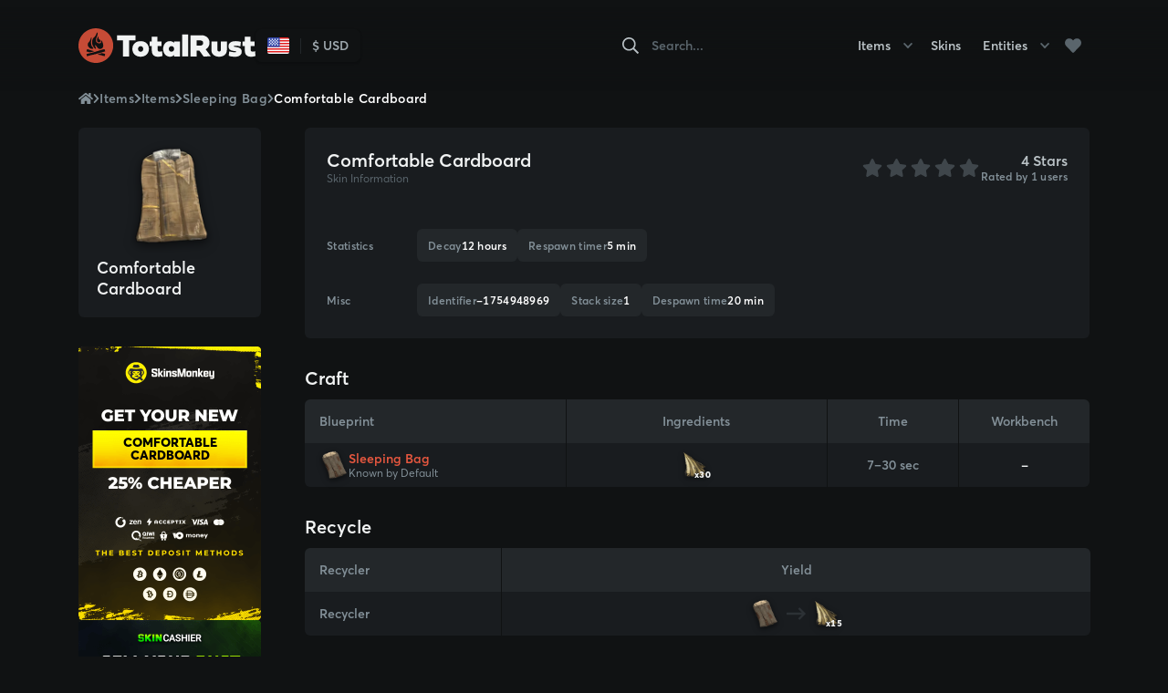

--- FILE ---
content_type: text/html;charset=UTF-8
request_url: https://totalrust.com/items/items/sleeping-bag/comfortable-cardboard
body_size: 39310
content:
<!DOCTYPE html>
<html  data-head-attrs="">

<head >
  <title>Comfortable Cardboard — TotalRust</title><link rel="canonical" href="https://totalrust.com/items/items/sleeping-bag/comfortable-cardboard"><meta name="description" content="TotalRust is your number one place to find information, price history and best buy prices for Comfortable Cardboard."><meta name="head:count" content="2"><link rel="modulepreload" href="/_nuxt/entry-32c4058a.mjs" as="script" crossorigin><link rel="preload" href="/_nuxt/entry.6a818884.css" as="style"><link rel="modulepreload" href="/_nuxt/default-18fd6719.mjs" as="script" crossorigin><link rel="preload" href="/_nuxt/default.aa463964.css" as="style"><link rel="modulepreload" href="/_nuxt/index-67cb1ad4.mjs" as="script" crossorigin><link rel="modulepreload" href="/_nuxt/route-e9775b2c.mjs" as="script" crossorigin><link rel="modulepreload" href="/_nuxt/ui-breadcrumb-fb9de7e5.mjs" as="script" crossorigin><link rel="modulepreload" href="/_nuxt/ui-page-columns-4c7db4ae.mjs" as="script" crossorigin><link rel="modulepreload" href="/_nuxt/markdown-5f92e9e3.mjs" as="script" crossorigin><link rel="modulepreload" href="/_nuxt/ui-page-section-68f06ca4.mjs" as="script" crossorigin><link rel="modulepreload" href="/_nuxt/ui-header-ac1d5913.mjs" as="script" crossorigin><link rel="modulepreload" href="/_nuxt/ui-card-image-ed185c65.mjs" as="script" crossorigin><link rel="modulepreload" href="/_nuxt/ui-card-name-5e2fef8e.mjs" as="script" crossorigin><link rel="modulepreload" href="/_nuxt/ui-card-tile-7feb3f88.mjs" as="script" crossorigin><link rel="modulepreload" href="/_nuxt/base-table-6b260079.mjs" as="script" crossorigin><link rel="modulepreload" href="/_nuxt/partner-skincashier-1b5896a9.mjs" as="script" crossorigin><link rel="modulepreload" href="/_nuxt/base-amount-884f66bc.mjs" as="script" crossorigin><link rel="modulepreload" href="/_nuxt/ui-page-content-45c8872a.mjs" as="script" crossorigin><link rel="modulepreload" href="/_nuxt/property-craft-0bbf4f14.mjs" as="script" crossorigin><link rel="preload" href="/_nuxt/property-craft.c84fd483.css" as="style"><link rel="modulepreload" href="/_nuxt/property-resource-cell-466da31a.mjs" as="script" crossorigin><link rel="modulepreload" href="/_nuxt/property-thumbnail-3ac3f297.mjs" as="script" crossorigin><link rel="modulepreload" href="/_nuxt/property-item-miniature-5c4327d3.mjs" as="script" crossorigin><link rel="preload" href="/_nuxt/property-item-miniature.8b75366d.css" as="style"><link rel="modulepreload" href="/_nuxt/property-recycle-163ff4f9.mjs" as="script" crossorigin><link rel="preload" href="/_nuxt/property-recycle.1215df91.css" as="style"><link rel="prefetch" href="/_nuxt/Averta-400.c209a822.woff2"><link rel="prefetch" href="/_nuxt/Averta-400-italic.706c7190.woff2"><link rel="prefetch" href="/_nuxt/Averta-600.52d61e1e.woff2"><link rel="prefetch" href="/_nuxt/Averta-600-italic.2a594186.woff2"><link rel="prefetch" href="/_nuxt/Averta-700.be1fea25.woff2"><link rel="prefetch" href="/_nuxt/Averta-700-italic.8767bcde.woff2"><link rel="prefetch" href="/_nuxt/Averta-800.f08ce9b9.woff2"><link rel="prefetch" href="/_nuxt/Averta-800-italic.14bc7fdb.woff2"><link rel="prefetch" href="/_nuxt/hero-shape.f5c8dccd.png"><link rel="prefetch" href="/_nuxt/blueprint.2def7377.svg"><link rel="prefetch" as="script" href="/_nuxt/en-cddc77ea.mjs"><link rel="prefetch" as="script" href="/_nuxt/vue-i18n-0303132f.mjs"><link rel="prefetch" as="script" href="/_nuxt/index-a190a2b1.mjs"><link rel="prefetch" as="script" href="/_nuxt/ui-card-image-large-07e96325.mjs"><link rel="prefetch" as="script" href="/_nuxt/index-b81e7cf1.mjs"><link rel="prefetch" as="script" href="/_nuxt/entity-card-24930be7.mjs"><link rel="prefetch" as="script" href="/_nuxt/ui-card-list-c1527498.mjs"><link rel="prefetch" as="script" href="/_nuxt/ui-card-grid-20bcc3cd.mjs"><link rel="prefetch" as="script" href="/_nuxt/index-08ef9874.mjs"><link rel="prefetch" as="script" href="/_nuxt/favorites-582715f1.mjs"><link rel="prefetch" as="script" href="/_nuxt/skin-card-placeholder-79957da2.mjs"><link rel="prefetch" as="script" href="/_nuxt/skin-card-48cb5f96.mjs"><link rel="prefetch" as="script" href="/_nuxt/index-e39cc6f8.mjs"><link rel="prefetch" as="script" href="/_nuxt/item-card-e14993f5.mjs"><link rel="prefetch" as="script" href="/_nuxt/index-c71328ef.mjs"><link rel="prefetch" as="script" href="/_nuxt/index-51e0b5dd.mjs"><link rel="prefetch" as="script" href="/_nuxt/index-093ce7e3.mjs"><link rel="prefetch" as="script" href="/_nuxt/privacy-policy-4fc83c1e.mjs"><link rel="prefetch" as="script" href="/_nuxt/ui-page-header-2cceeac6.mjs"><link rel="prefetch" as="script" href="/_nuxt/index-044e5330.mjs"><link rel="prefetch" as="script" href="/_nuxt/terms-of-service-8cae008c.mjs"><link rel="prefetch" as="script" href="/_nuxt/modal-locale-switcher-2c9e2e58.mjs"><link rel="prefetch stylesheet" href="/_nuxt/modal-locale-switcher.f7249abe.css"><link rel="stylesheet" href="/_nuxt/entry.6a818884.css"><link rel="stylesheet" href="/_nuxt/default.aa463964.css"><link rel="stylesheet" href="/_nuxt/property-craft.c84fd483.css"><link rel="stylesheet" href="/_nuxt/property-item-miniature.8b75366d.css"><link rel="stylesheet" href="/_nuxt/property-recycle.1215df91.css">
</head>

<body  data-head-attrs="">
  <div id="__nuxt"><div class="app"><div class="layout layout--default"><div class="layout-header" data-v-466ef90e><div class="layout__container container" data-v-466ef90e><div class="layout-header__group layout-header__group--brand" data-v-466ef90e><a href="/" class="primary logo layout-header__logo" data-v-466ef90e data-v-4434c55a><svg fill="none" height="61" viewbox="0 0 311 61" width="311" xmlns="http://www.w3.org/2000/svg" data-v-4434c55a><path class="logo__stamp" d="M60.982 30.2293C60.982 29.9646 60.982 29.9992 60.982 29.9109C60.982 29.8227 60.982 29.6693 60.982 29.5964C60.982 29.5236 60.982 29.4239 60.982 29.2781C60.982 29.2781 60.982 29.1285 60.982 28.9713C60.9891 28.864 60.9891 28.7564 60.982 28.6491C60.982 28.5226 60.9551 28.0815 60.9397 28.024C60.933 27.8147 60.9138 27.6059 60.882 27.3989C60.8378 27.1958 60.8133 26.989 60.8089 26.7814C60.8004 26.6617 60.785 26.5426 60.7627 26.4247C60.7627 26.1831 60.7281 26.2022 60.7088 26.0412C60.7088 25.9529 60.6703 25.8187 60.6511 25.6845C60.6319 25.5502 60.6126 25.4122 60.5896 25.301C60.5472 25.0287 60.5049 24.8177 60.4548 24.5761C60.4048 24.3345 60.3548 24.1235 60.3009 23.8551C60.2624 23.7391 60.2353 23.6196 60.2201 23.4984C60.1893 23.3335 60.1624 23.2606 60.1316 23.1417C60.0952 22.9006 60.0333 22.6641 59.9469 22.436C59.8815 22.2098 59.8122 21.9298 59.7429 21.7342C59.6736 21.5386 59.6005 21.2893 59.5236 21.04C59.4466 20.7907 59.3697 20.6028 59.2888 20.3573C59.2427 20.2346 59.2003 20.1003 59.1541 19.9738C59.1079 19.8472 59.0618 19.7245 59.0156 19.6248C58.9444 19.3752 58.8477 19.1336 58.727 18.9038C58.6375 18.6606 58.5347 18.4224 58.4191 18.1904C58.3653 17.9258 58.3152 17.8951 58.2613 17.9066C58.2075 17.9181 58.1497 17.6151 58.0958 17.4885C58.0381 17.3045 57.9843 17.3236 57.9265 17.1319C57.8688 17.0283 57.8111 16.9248 57.7534 16.7944C57.6379 16.4914 57.5148 16.3801 57.3955 16.1117C57.3339 16.012 57.2723 15.8202 57.2069 15.7742C57.1453 15.5709 57.0838 15.6054 57.0184 15.4405C56.9529 15.4405 56.8914 15.2488 56.8259 15.1414C56.7522 15.0173 56.6854 14.8893 56.6258 14.7578C56.4638 14.5578 56.3269 14.3389 56.2179 14.1058C56.1202 13.868 55.9763 13.6516 55.7946 13.4692C55.6484 13.2774 55.5022 13.0281 55.3521 12.8402C55.202 12.6523 55.0519 12.426 54.898 12.2227C54.744 12.0195 54.5863 11.8162 54.4285 11.6168C54.2707 11.4173 54.1091 11.2333 53.9436 11.0261C53.7781 11.0261 53.6126 10.6963 53.4433 10.4432C53.2874 10.2413 53.1163 10.0515 52.9315 9.87557C52.8391 9.7375 52.7506 9.58026 52.6583 9.58793C52.5659 9.46136 52.4735 9.50737 52.3812 9.3041C52.2888 9.19671 52.1965 9.09316 52.1041 8.99728C52.0153 8.9077 51.9216 8.8232 51.8232 8.74417C51.6685 8.52666 51.4724 8.34162 51.246 8.19957C51.0705 8.00145 50.8729 7.82389 50.6572 7.6703C50.5818 7.55863 50.4783 7.46869 50.357 7.40951C50.2801 7.29873 50.1752 7.21009 50.053 7.15253C49.9675 7.04627 49.8631 6.95657 49.7451 6.88789C49.6298 6.82633 49.5247 6.74742 49.4334 6.65395C49.2256 6.46986 49.0178 6.39315 48.8023 6.1707C48.5868 5.94826 48.379 5.93293 48.1596 5.70281C48.0519 5.6031 47.9442 5.58007 47.8364 5.47652C47.7546 5.36715 47.6379 5.28871 47.5055 5.25407C47.3939 5.18504 47.2823 5.1045 47.1745 5.02396C47.0684 4.94566 46.955 4.87761 46.8359 4.82071C46.6734 4.59876 46.4304 4.44876 46.1586 4.40265C45.9141 4.30088 45.6817 4.17224 45.4659 4.01913C45.3504 3.94626 45.2311 3.79668 45.1157 3.82353C45.0002 3.67012 44.8809 3.82353 44.7616 3.6356C44.6462 3.58575 44.5269 3.52822 44.4076 3.46685C44.2883 3.40549 44.169 3.34028 44.0497 3.27125C43.8284 3.11867 43.5843 3.00217 43.3263 2.92609C43.1218 2.74297 42.8646 2.62886 42.5912 2.60008C42.4595 2.55637 42.331 2.50385 42.2064 2.44285C42.0833 2.29327 41.9601 2.37764 41.8216 2.28943C41.7028 2.22033 41.5724 2.17354 41.4367 2.15136C41.3009 2.12359 41.1708 2.07301 41.0519 2.00178C40.7979 1.82919 40.5439 1.96342 40.2823 1.73331C40.1434 1.76708 39.9978 1.76166 39.8619 1.71763C39.7259 1.67359 39.605 1.59271 39.5126 1.48403C39.3856 1.65662 39.2548 1.54156 39.1278 1.36514C38.9969 1.34213 38.8661 1.28842 38.743 1.2539C38.4921 1.16447 38.2348 1.09397 37.9733 1.04297C37.8386 1.07365 37.7078 1.13118 37.5885 0.947086C37.4538 1.00078 37.3229 0.847373 37.2037 0.855044C37.0844 0.862714 36.9343 0.789836 36.8188 0.774495C36.7034 0.759154 36.5494 0.774506 36.4147 0.690131C36.3493 0.590414 36.28 0.651785 36.2146 0.601927C36.1869 0.57632 36.1505 0.562086 36.1126 0.562086C36.0748 0.562086 36.0384 0.57632 36.0107 0.601927C35.8722 0.57508 35.7375 0.548213 35.6028 0.532872C35.5383 0.567278 35.4653 0.582665 35.3924 0.577231C35.3195 0.571797 35.2496 0.545784 35.191 0.502207C35.0525 0.502207 34.9178 0.341126 34.7792 0.406325C34.6433 0.433194 34.5034 0.433194 34.3675 0.406325C34.229 0.302774 34.0904 0.379475 33.9518 0.306605C33.6696 0.329178 33.3857 0.301904 33.1129 0.226056C32.8368 0.172454 32.555 0.153145 32.274 0.168541C31.9892 0.168541 31.7083 0.141684 31.4236 0.134014C31.1466 0.0399195 30.8462 0.0399195 30.5693 0.134014C30.4038 0.0918261 30.2383 0.0189562 30.069 0.134014C30.042 0.0928624 30.0052 0.0590525 29.9619 0.0356512C29.9186 0.0122499 29.87 0 29.8207 0C29.7714 0 29.723 0.0122499 29.6796 0.0356512C29.6363 0.0590525 29.5994 0.0928624 29.5725 0.134014C29.407 -0.184312 29.2416 0.16853 29.0761 0.157024C28.953 0.01512 28.8298 0.195372 28.6913 0.176196C28.5682 0.321936 28.445 0.176195 28.3065 0.199207C28.0602 0.0918195 27.8139 0.229902 27.5714 0.260584C27.3254 0.207256 27.0687 0.235524 26.8403 0.341109C26.721 0.479178 26.5978 0.260567 26.4785 0.38713C26.3593 0.38713 26.2361 0.490684 26.1168 0.436991C25.9956 0.410197 25.869 0.422288 25.7551 0.471518C25.6358 0.498365 25.5165 0.532887 25.3972 0.548228C25.1534 0.542689 24.9111 0.587057 24.6852 0.678614C24.44 0.65779 24.1941 0.708424 23.9772 0.824355C23.8579 0.824355 23.7424 0.912574 23.6231 0.904904L23.2729 0.985453C23.0381 1.0293 22.8066 1.08952 22.5803 1.1657C22.5261 1.20736 22.4642 1.23796 22.3982 1.25573C22.3321 1.2735 22.2633 1.2781 22.1954 1.26926C22.073 1.32394 21.9434 1.36136 21.8106 1.38047C21.6763 1.42021 21.5471 1.47556 21.4258 1.54539C21.3026 1.59141 21.1756 1.54538 21.041 1.61058C20.9173 1.66563 20.7884 1.70805 20.6561 1.73715L20.2713 1.86372L19.6825 2.07849C19.485 2.14388 19.2911 2.2194 19.1014 2.30476C18.9166 2.39741 18.7249 2.47564 18.528 2.53873C18.3192 2.56963 18.1226 2.65569 17.9585 2.788C17.7699 2.84553 17.5737 2.99894 17.3967 3.0488C17.2858 3.1229 17.1686 3.18708 17.0465 3.24056C16.931 3.32877 16.8156 3.31344 16.7001 3.39014C16.5847 3.46685 16.4731 3.42465 16.3576 3.52821C16.2275 3.57267 16.11 3.64765 16.0151 3.74682C15.9035 4.01912 15.7919 3.78135 15.6765 3.95394C15.5696 4.01807 15.4577 4.07323 15.3417 4.11885C15.2551 4.21333 15.1379 4.27444 15.0107 4.29144C14.8991 4.37582 14.7875 4.35278 14.6798 4.51003C14.5682 4.441 14.4604 4.66346 14.3527 4.76701C14.2449 4.87056 14.1333 4.74783 14.0256 4.91275C13.9178 5.07767 13.81 5.03931 13.7023 5.12368C13.5945 5.20806 13.4907 5.30394 13.3829 5.33462C13.279 5.51104 13.1713 5.48036 13.0674 5.55323L12.7556 5.77184C12.5269 5.88995 12.3179 6.04261 12.1361 6.2244C11.9321 6.33946 11.7282 6.60792 11.5281 6.69229C11.328 6.77667 11.1432 6.98761 10.9354 7.17554C10.7053 7.29422 10.5063 7.46497 10.3543 7.67412C10.2543 7.75849 10.1542 7.8237 10.0541 7.89657C9.94178 7.98365 9.84318 8.08708 9.76168 8.20338C9.56926 8.39898 9.37685 8.53707 9.18829 8.74801C8.99972 8.95894 8.80348 9.13152 8.62646 9.30794C8.5341 9.48052 8.44175 9.4345 8.34939 9.59174L8.07999 9.87939C7.89912 10.19 7.72209 10.167 7.54507 10.47C7.46041 10.6695 7.37193 10.7768 7.28727 10.7692C7.18729 10.856 7.10043 10.9567 7.02942 11.0683C6.915 11.1287 6.82619 11.2281 6.77927 11.3483C6.69461 11.4595 6.60994 11.6551 6.52913 11.6858C6.44831 11.7165 6.36754 11.8545 6.28673 11.9428C6.20592 12.031 6.1251 12.2151 6.04429 12.3263C5.88651 12.798 5.72869 12.7098 5.57476 12.9668C5.43873 13.2007 5.28297 13.4227 5.10914 13.6303C5.03217 13.7415 4.95908 13.8412 4.88981 13.9448C4.81065 14.0578 4.73865 14.1756 4.67428 14.2976C4.52315 14.5154 4.38317 14.7407 4.25484 14.9726C4.1163 15.429 3.98546 15.4252 3.87001 15.663C3.77818 15.7624 3.71096 15.882 3.67374 16.012C3.61217 16.1347 3.54676 16.2536 3.48518 16.3648C3.40977 16.4665 3.3477 16.5773 3.30047 16.6946C3.2389 16.7944 3.18114 16.9708 3.11957 17.0782C3.00027 17.2738 2.88486 17.5883 2.77326 17.7992C2.64965 18.0366 2.54038 18.2813 2.44613 18.5317C2.33837 18.7772 2.2345 19.0265 2.13444 19.2758C2.06207 19.5397 1.96545 19.7965 1.84582 20.0428C1.75346 20.4263 1.66108 20.3765 1.57641 20.8099C1.45002 21.0496 1.36548 21.309 1.32631 21.5769C1.28398 21.6958 1.24548 21.8339 1.207 21.9604C1.16271 22.0861 1.12544 22.2142 1.09538 22.344C1.0569 22.2558 1.0223 22.6086 0.987666 22.693C0.953031 22.9039 0.918389 23.1839 0.883755 23.1302C0.871888 23.2524 0.843418 23.3724 0.799105 23.4869C0.768319 23.4524 0.741345 23.6058 0.714407 23.8474C0.687469 23.8474 0.660546 23.9471 0.633609 24.2079C0.606671 24.4687 0.583604 24.5914 0.560514 24.5684C0.537425 24.5454 0.510466 25.0785 0.491225 24.998C0.478825 25.0999 0.455584 25.2001 0.421935 25.2971C0.421935 25.4237 0.379638 25.5809 0.360397 25.719C0.348211 25.825 0.328917 25.9301 0.302664 26.0335C0.25503 26.2781 0.221619 26.5253 0.202605 26.7737C0.171819 27.0345 0.144893 27.3106 0.117955 27.5408C0.0814743 27.795 0.0596149 28.0511 0.0525173 28.3078C0.0213175 28.5623 0.00589702 28.8185 0.00634004 29.0749C0.00634004 29.2129 0.00634004 29.3893 0.00634004 29.4584C0.00634004 29.5888 0.00634004 29.7153 0.00634004 29.8419C0.00634004 29.9685 0.00634004 30.1219 0.00634004 30.609C0.00634004 30.7815 0.00634004 30.8544 0.00634004 31.0385C0.00634004 31.1267 0.00634004 31.422 0.00634004 31.4681C0.00634004 31.5141 0.00634004 31.9091 0.00634004 31.8938C-0.00211335 32.0023 -0.00211335 32.1112 0.00634004 32.2197C0.000537652 32.3219 0.000537652 32.4244 0.00634004 32.5266C0.00634004 32.6685 0.00634004 32.7414 0.00634004 32.9101C0.010464 32.9949 0.0194843 33.0794 0.0333042 33.1632C0.0377743 33.2518 0.0467446 33.3402 0.0602214 33.4279C0.0602214 33.5583 0.0602044 33.704 0.0909905 33.7922C0.0974894 34.0023 0.121975 34.2114 0.164132 34.4174C0.17013 34.5462 0.185562 34.6743 0.210309 34.8009C0.229551 34.6743 0.244949 34.9696 0.264191 35.1537C0.267781 35.2935 0.287153 35.4325 0.321924 35.5679C0.345013 35.4606 0.364225 35.5871 0.387314 35.8939C0.41428 36.0174 0.44899 36.1391 0.491225 36.2583C0.514314 36.3158 0.537381 36.5114 0.564319 36.5881C0.604819 36.6778 0.629576 36.7738 0.637461 36.8719C0.664398 37.0023 0.691321 37.1596 0.718259 37.3168C0.745197 37.3743 0.772171 37.7617 0.802957 37.6773C0.843163 37.7933 0.872779 37.9127 0.891459 38.034C0.922245 38.034 0.953028 38.2488 0.983814 38.3562C1.0146 38.4635 1.04923 38.6591 1.08002 38.7397C1.12099 38.9835 1.19072 39.2217 1.28779 39.4492C1.36091 39.6525 1.43406 39.9593 1.51102 40.1472C1.58799 40.4732 1.6688 40.4234 1.74961 40.8376C1.79194 40.8951 1.83426 41.2211 1.87659 41.1828C1.91892 41.2096 1.96509 41.5049 2.00742 41.5241C2.07056 41.609 2.11636 41.7054 2.14214 41.8079C2.18832 41.9421 2.23065 42.0917 2.28068 42.1914C2.34008 42.3062 2.39027 42.4255 2.43076 42.5481C2.50895 42.6536 2.5616 42.7757 2.58466 42.9048C2.63853 42.9508 2.69243 43.2078 2.7463 43.2538C2.80018 43.4571 2.85407 43.6373 2.9118 43.6066C2.96952 43.5759 3.02337 43.7179 3.0811 43.9288C3.13497 44.0477 3.19273 44.3392 3.2543 44.3123C3.28124 44.4734 3.31201 44.6076 3.3428 44.5923C3.37359 44.5769 3.40052 44.7764 3.4313 44.669C3.48265 44.7824 3.54313 44.8914 3.61216 44.995C3.67373 45.0947 3.7353 45.0986 3.79687 45.3057C3.85844 45.3747 3.92386 45.6892 3.98543 45.6662C4.05085 45.5588 4.11627 45.8848 4.18169 45.9576C4.24712 46.0305 4.31254 46.2069 4.37796 46.3412C4.51265 46.5061 4.64736 46.8858 4.7859 46.9932C4.87185 47.0739 4.94339 47.1685 4.99752 47.2731C5.0602 47.3985 5.13226 47.519 5.21305 47.6336C5.28232 47.7334 5.35541 47.8829 5.42853 48.0172C5.50165 48.1514 5.57864 48.2511 5.65176 48.2626C5.72487 48.2741 5.80183 48.5119 5.87879 48.5733C5.95576 48.6346 6.02886 48.6423 6.10583 48.8801C6.18279 49.0297 6.25975 48.8034 6.34056 49.1601C6.43407 49.257 6.51317 49.3668 6.57535 49.4861C6.65745 49.5679 6.73821 49.6561 6.81775 49.7507C6.89856 49.8504 6.97937 49.9578 7.06019 50.0805C7.23809 50.2637 7.40515 50.4571 7.56048 50.6597C7.7298 50.8169 7.90296 51.0931 8.07613 51.2273C8.16464 51.2503 8.25703 51.4191 8.34554 51.5149L8.6226 51.8026C8.80732 51.9215 9.00742 52.2743 9.18444 52.3625C9.254 52.4764 9.35215 52.5703 9.4692 52.6348C9.56541 52.7 9.66162 52.8342 9.75782 52.9071C9.83009 53.0186 9.93111 53.1087 10.0503 53.1679C10.1425 53.2658 10.2429 53.3556 10.3505 53.4364C10.5154 53.6448 10.7192 53.8193 10.9508 53.9503C11.1548 54.0462 11.3626 54.3722 11.5704 54.4489C11.7782 54.6138 11.986 54.7749 12.2015 54.9321C12.417 55.0894 12.6248 55.2466 12.8441 55.4C13.0635 55.5534 13.279 55.703 13.4984 55.8526C13.6999 56.0278 13.9254 56.1737 14.168 56.286C14.2796 56.3205 14.3912 56.5008 14.5028 56.4969C14.5722 56.5019 14.6396 56.5232 14.6991 56.5592C14.7587 56.5953 14.8088 56.6449 14.8453 56.704C14.9607 56.704 15.0761 56.9533 15.1916 56.8574C15.307 56.9265 15.4225 56.9111 15.5379 57.1029C15.6534 57.2946 15.7688 57.3215 15.8881 57.3599C16.0074 57.3982 16.1229 57.4481 16.2383 57.4864C16.3517 57.5618 16.4714 57.6273 16.5962 57.682C16.7155 57.7357 16.8348 57.7856 16.9541 57.8469C17.0734 57.7319 17.1927 57.9428 17.3158 58.0234C17.4351 57.8968 17.5583 58.2343 17.6776 58.1959C17.8007 58.3072 17.92 58.1001 18.0431 58.3915C18.1789 58.4087 18.3098 58.4531 18.428 58.5219C18.6562 58.6684 18.9091 58.7723 19.1746 58.8288C19.2977 58.9208 19.4247 58.8556 19.5594 58.9783C19.6864 58.9055 19.8134 59.1624 19.9442 59.1202C20.0706 59.1527 20.1992 59.1758 20.329 59.1893C20.456 59.4347 20.583 59.2736 20.7139 59.3887C20.8447 59.4117 20.9717 59.4309 21.0987 59.4654C21.2349 59.5035 21.3646 59.5616 21.4835 59.638C21.6144 59.7761 21.7452 59.6879 21.8683 59.7569C21.9953 59.6457 22.1262 59.6572 22.2532 59.8681C22.3627 59.9528 22.4998 59.9938 22.638 59.9832C22.7688 60.1826 22.9035 60.0254 23.0228 60.0752C23.1488 60.1218 23.2773 60.1615 23.4076 60.1941C23.4637 60.2312 23.5265 60.2568 23.5926 60.2693C23.6587 60.2818 23.7267 60.281 23.7925 60.267C23.9233 60.267 24.058 60.4204 24.1773 60.313C24.2966 60.2056 24.4467 60.4357 24.5621 60.4319C24.6968 60.3322 24.8353 60.4319 24.97 60.5316C25.1047 60.5564 25.2411 60.5718 25.378 60.5776L25.7897 60.6237C25.9291 60.638 26.067 60.665 26.2015 60.7042C26.4747 60.7502 26.7517 60.7541 27.0288 60.8039C27.1674 60.8039 27.3059 60.8461 27.4445 60.8653C27.584 60.8786 27.7244 60.8786 27.8639 60.8653C28.1448 60.8653 28.4257 60.942 28.7067 60.9228C28.849 60.9228 28.9876 61.0379 29.13 60.9458C29.2724 60.8538 29.4148 60.9458 29.5533 60.9458C29.6957 60.8384 29.8381 60.988 29.9805 60.9458C30.1228 60.9036 30.2652 61.0609 30.4076 60.9727C30.4923 60.8806 30.5769 60.8499 30.6578 60.9727C30.6967 60.9537 30.7395 60.9438 30.7828 60.9438C30.8262 60.9438 30.869 60.9537 30.9079 60.9727C30.9902 60.9535 31.0757 60.9535 31.158 60.9727C31.2391 61.0004 31.3271 61.0004 31.4081 60.9727C31.5738 60.9874 31.7406 60.9809 31.9046 60.9535C32.0316 60.9267 32.1547 61.0417 32.2894 60.9535C32.3459 60.9163 32.4112 60.8945 32.4787 60.8905C32.5463 60.8865 32.6137 60.9003 32.6742 60.9305C32.7974 60.6428 32.9205 60.8499 33.0591 60.8116C33.1976 60.7732 33.3054 60.8653 33.4439 60.8653C33.6863 60.6812 33.9326 60.9113 34.1751 60.7886C34.4201 60.849 34.6791 60.8133 34.8985 60.6889C35.141 60.7426 35.3834 60.5546 35.622 60.5776C35.7413 60.3974 35.8606 60.4472 35.9799 60.5124L36.3378 60.4472C36.5725 60.4856 36.8111 60.2555 37.0459 60.3015C37.2806 60.0177 37.5153 60.244 37.7501 60.1366C37.9848 60.0292 38.2157 60.1366 38.4466 59.9602C38.514 59.9846 38.5873 59.9875 38.6564 59.9682C38.7254 59.9489 38.7867 59.9086 38.8315 59.8528C38.9585 59.9026 39.0816 59.8528 39.2163 59.7454C39.2648 59.6905 39.3238 59.646 39.3899 59.6143C39.456 59.5827 39.5279 59.5647 39.6011 59.5613C39.7281 59.5345 39.8512 59.5268 39.9859 59.5114C40.2567 59.5239 40.5222 59.4334 40.7287 59.2583C40.975 59.3312 41.2212 59.0014 41.4637 58.986C41.7166 58.9227 41.9599 58.8259 42.1871 58.6984C42.4317 58.6105 42.6707 58.5081 42.9029 58.3915L43.611 58.0655C43.8419 57.9965 44.0766 57.7779 44.3037 57.7242C44.5557 57.6543 44.7903 57.5328 44.9925 57.3675C45.2391 57.2828 45.4675 57.1527 45.666 56.984C45.8892 56.727 46.1124 56.8459 46.3317 56.6005L46.6588 56.3972L46.9859 56.1901C47.2207 56.0833 47.4375 55.941 47.6286 55.7682C47.851 55.6391 48.0621 55.4915 48.2597 55.3272C48.4675 55.3272 48.6753 54.9743 48.8793 54.8746C48.9832 54.8401 49.0832 54.5179 49.1833 54.6407C49.2872 54.6407 49.3872 54.3453 49.4873 54.4029C49.5873 54.4604 49.6874 54.2955 49.7875 54.215C49.8934 54.1252 49.9913 54.0264 50.0799 53.9196C50.2549 53.7315 50.4512 53.5641 50.6649 53.4211C50.8573 53.237 51.0497 52.9608 51.2344 52.9071C51.4381 52.7517 51.6252 52.5756 51.7924 52.3817C51.8711 52.2645 51.9656 52.1587 52.0733 52.0672C52.1495 51.9688 52.2435 51.8856 52.3504 51.8218C52.5351 51.607 52.7352 51.4843 52.9007 51.2465C53.0651 51.0399 53.2425 50.8439 53.4317 50.6597C53.5164 50.6597 53.6049 50.4909 53.6896 50.3605C53.7743 50.2301 53.8628 50.2148 53.9474 50.0575C54.0639 49.976 54.1525 49.8609 54.2014 49.7277C54.2822 49.628 54.3669 49.5398 54.4477 49.4401C54.6132 49.2751 54.7748 48.9491 54.9326 48.8149C55.0134 48.6845 55.0904 48.6653 55.1712 48.4928C55.226 48.3712 55.3045 48.2617 55.4021 48.1706C55.4592 48.0327 55.5357 47.9036 55.6291 47.7871C55.7061 47.7142 55.7792 47.5761 55.8562 47.5033C55.9331 47.4304 56.0024 47.2923 56.0755 47.1734C56.1486 47.0545 56.2179 46.9433 56.291 46.8359C56.4334 46.6365 56.5719 46.3373 56.7105 46.1609C56.849 45.9845 56.9799 45.6738 57.0953 45.4706C57.1607 45.3555 57.2261 45.2404 57.2877 45.1216C57.3493 45.0027 57.4147 44.8876 57.4763 44.7687C57.6033 44.5463 57.7226 44.2318 57.8611 44.0592C57.9996 43.8866 58.0959 43.4954 58.2075 43.3382C58.2761 43.216 58.3328 43.0876 58.3768 42.9546C58.4405 42.8312 58.4946 42.7029 58.5384 42.5711C58.5923 42.4446 58.6423 42.2911 58.6962 42.1531C58.7319 42.0384 58.7823 41.9288 58.8463 41.8271C58.9463 41.6123 59.0425 41.3285 59.1388 41.06C59.235 40.7916 59.3196 40.5154 59.4081 40.293C59.4774 40.0329 59.5609 39.7769 59.6583 39.5259C59.7391 39.269 59.816 39.0082 59.8891 38.7589C59.984 38.5108 60.0537 38.2538 60.097 37.9918C60.1316 37.8998 60.1624 37.6658 60.197 37.6083C60.2363 37.4829 60.2659 37.3547 60.2855 37.2248C60.3292 37.1072 60.3589 36.9849 60.374 36.8604C60.401 36.7108 60.4279 36.5498 60.4548 36.4194C60.5087 36.1892 60.5549 35.8863 60.6011 35.6101C60.6242 35.3954 60.6473 35.4299 60.6665 35.1997C60.6953 35.0643 60.7158 34.9273 60.7281 34.7894C60.7541 34.6628 60.7721 34.5347 60.782 34.4058C60.782 34.2486 60.8128 34.1335 60.8281 33.9533C60.8435 33.773 60.8589 33.6004 60.8743 33.4432C60.879 33.3352 60.8906 33.2276 60.9089 33.121C60.9089 32.9907 60.932 32.8334 60.9436 32.6992C60.9551 32.5649 60.9436 32.4997 60.9667 32.2811C60.9667 32.1814 60.9667 31.9743 60.9897 31.8746C61.0128 31.7749 60.9897 31.5716 60.9897 31.4335C60.9897 31.2188 60.9897 30.981 60.9897 30.5821C60.9859 30.3367 60.982 30.398 60.982 30.2293ZM33.7133 16.315C33.7671 16.0963 33.8249 16.2574 33.8826 15.966C33.9442 15.8356 34.0019 15.6093 34.0673 15.6553C34.1327 15.7013 34.1943 15.4252 34.2597 15.3216C34.329 15.0531 34.3983 15.2718 34.4714 14.9803C34.5743 14.9187 34.653 14.824 34.6946 14.7118C34.7562 14.7387 34.8139 14.3858 34.8639 14.474C34.9601 14.3897 35.0255 14.428 35.0717 14.474C35.1357 14.6096 35.1685 14.7576 35.1679 14.9074C35.1679 14.988 35.1948 15.36 35.2025 15.6361C35.2025 15.7397 35.2256 16.2919 35.2526 16.5489C35.2526 16.71 35.2795 16.9631 35.2987 17.0398C35.312 17.2049 35.3365 17.3689 35.3719 17.5307C35.4074 17.7733 35.4653 18.0121 35.545 18.2441C35.5835 18.2441 35.622 18.3745 35.6682 18.5279C35.707 18.6518 35.7586 18.7713 35.8221 18.8846C35.8799 19.2681 35.9414 19.2183 36.0107 19.2681C36.0761 19.2336 36.1531 19.4944 36.23 19.387C36.3108 19.69 36.3994 19.5596 36.4917 19.5864C36.5879 19.5289 36.688 19.6094 36.7957 19.736C36.9035 19.8626 37.1074 19.6977 37.246 19.9623C37.3845 19.9623 37.5154 20.1272 37.6308 20.2614C37.7463 20.3228 37.854 20.2614 37.9502 20.6219C38.0233 20.6565 38.0887 20.7945 38.1503 20.8866C38.1888 21.0124 38.2417 21.1334 38.3081 21.2471C38.357 21.3876 38.3968 21.5311 38.4274 21.6766C38.4629 21.7594 38.49 21.8455 38.5082 21.9336C38.5082 21.784 38.539 22.1254 38.5467 22.1791C38.5578 22.3297 38.5578 22.481 38.5467 22.6316C38.5467 22.8119 38.5236 22.6585 38.5005 22.9461C38.4774 22.8809 38.4466 23.1801 38.4082 23.299C38.3878 23.4121 38.3403 23.5187 38.2696 23.6096C38.2158 23.6825 38.1541 23.8589 38.0887 23.8896C38.0233 23.9203 37.9733 24.066 37.9079 24.0929C37.8419 24.1581 37.7712 24.2183 37.6962 24.2731C37.5373 24.3916 37.3624 24.4871 37.1767 24.5569C36.9843 24.6106 36.7688 24.6528 36.5302 24.7103C36.2955 24.5262 36.0376 24.7333 35.7606 24.7103C35.6965 24.7522 35.6239 24.7793 35.5481 24.7899C35.4722 24.8006 35.395 24.7943 35.3218 24.7717C35.1718 24.8446 35.0101 24.741 34.8485 24.5416C34.7677 24.6988 34.6869 24.5109 34.6099 24.4189C34.533 24.3268 34.4522 24.4188 34.379 24.3613C34.3021 24.5646 34.2289 24.3613 34.1558 24.2386C34.0827 24.2386 34.0135 24.2386 33.9442 24.089C33.8788 24.1619 33.8172 24.0583 33.7556 23.9471C33.6979 23.8973 33.6363 23.6863 33.5824 23.7592C33.5247 23.8972 33.4709 23.6633 33.417 23.5789C33.3631 23.4946 33.3131 23.2606 33.263 23.3526C33.213 23.3526 33.1668 23.322 33.1207 23.1877C33.0783 23.1877 33.036 22.9615 32.9936 22.8809C32.9513 22.8004 32.9167 22.8541 32.8821 22.647C32.8474 22.5664 32.8128 22.4053 32.782 22.3363C32.7597 22.2468 32.7327 22.1584 32.7012 22.0717C32.6742 21.7802 32.6512 21.6421 32.6358 21.7303C32.6376 21.6215 32.6233 21.5129 32.5934 21.4082C32.5934 21.2816 32.5703 21.1474 32.5665 21.2049C32.5665 20.9978 32.5665 20.7984 32.5665 20.9249C32.5665 20.8674 32.5665 20.8406 32.5665 20.6373C32.5665 20.434 32.5665 20.365 32.5973 20.0352C32.5973 19.8971 32.6435 19.6516 32.6781 19.3985C32.6781 19.2873 32.7204 19.1799 32.7435 19.0687C32.7535 18.9519 32.7794 18.8371 32.8205 18.7273C32.8381 18.5243 32.8942 18.3265 32.9859 18.1444C33.0475 17.8069 33.1168 17.4655 33.1937 17.5422C33.2457 17.4518 33.2858 17.3552 33.3131 17.2546C33.3554 17.128 33.4016 16.9133 33.4477 16.9209C33.4939 16.8557 33.5401 16.5988 33.5901 16.5796C33.64 16.4957 33.6812 16.4071 33.7133 16.315ZM23.9079 24.0583C23.9079 23.8858 23.9079 23.7975 23.931 23.5866C23.9541 23.3757 23.931 23.2568 23.9656 23.1417C23.9882 22.8306 24.0268 22.5208 24.0811 22.2136C24.0811 22.0026 24.1272 22.0026 24.1542 21.7879C24.1811 21.6345 24.2119 21.5769 24.2427 21.3621C24.2735 21.2049 24.3081 21.0438 24.3466 20.8981C24.3781 20.7679 24.418 20.6397 24.4659 20.5146C24.5506 20.2806 24.6468 20.062 24.7545 19.6823C24.8084 19.5481 24.8661 19.41 24.9277 19.2758C24.9893 19.1415 25.047 19.0073 25.1124 18.8922C25.2471 18.6391 25.3895 18.386 25.5473 18.106C25.6242 18.0562 25.705 17.7954 25.7897 17.7225C25.8345 17.5695 25.9276 17.435 26.0553 17.339C26.1476 17.174 26.2438 17.151 26.34 17.0091C26.4567 16.8932 26.5599 16.7645 26.6479 16.6256C26.8595 16.3533 27.0866 16.2421 27.329 15.9544C27.4291 15.8432 27.533 15.8662 27.6292 15.6783C27.7292 15.6783 27.8216 15.429 27.9178 15.4022C28.0175 15.3023 28.1088 15.1946 28.191 15.08C28.2795 15.08 28.3642 14.8269 28.4489 14.8576C28.542 14.8251 28.6254 14.7697 28.6913 14.6965C28.7917 14.5835 28.8712 14.4537 28.926 14.313C29.0804 14.1461 29.2218 13.9679 29.3493 13.7799C29.5032 13.6263 29.6329 13.4504 29.7342 13.2583C29.8535 13.1931 29.9651 12.9016 30.069 12.7482C30.1305 12.5296 30.1921 12.5487 30.2498 12.449C30.3075 12.3493 30.3653 12.2534 30.4153 12.1537C30.5418 11.9796 30.6429 11.7885 30.7155 11.5861C30.8124 11.411 30.896 11.229 30.9656 11.0415C31.0426 10.9111 31.1157 10.6579 31.1811 10.5275C31.2465 10.3971 31.2735 10.144 31.3196 10.1632C31.3658 10.1824 31.4005 9.87557 31.439 9.82187C31.4774 9.76818 31.5159 9.5304 31.5505 9.5189C31.5813 9.42301 31.616 9.26959 31.6467 9.19288C31.6678 9.06325 31.6974 8.93513 31.7352 8.80936C31.766 8.70964 31.793 8.64061 31.8199 8.64445C31.8515 8.4933 31.9073 8.34825 31.9854 8.2149C32.0393 7.96177 32.097 7.9426 32.1586 7.90424C32.2202 7.86589 32.2894 7.73549 32.3625 7.71248C32.4356 7.68947 32.5242 7.77001 32.6204 7.66262C32.8012 7.71632 32.9513 7.85438 33.0745 7.80452C33.1846 7.91573 33.2861 8.03495 33.3785 8.1612C33.4688 8.32857 33.5238 8.51262 33.5401 8.70198C33.5749 8.93555 33.5903 9.17157 33.5863 9.40766C33.5843 9.69097 33.5663 9.97396 33.5324 10.2553C33.517 10.4087 33.4978 10.5659 33.4747 10.727C33.4385 10.8914 33.4128 11.0579 33.3977 11.2256C33.3669 11.3061 33.3361 11.7012 33.3015 11.7472C33.3015 11.9504 33.2669 11.9811 33.2476 12.0156C33.2228 12.1049 33.2047 12.1959 33.1937 12.2879C33.1937 12.4567 33.1514 12.3838 33.1245 12.5526C33.0976 12.7213 33.0744 12.6101 33.0437 12.8862C33.0055 12.9924 32.976 13.1014 32.9552 13.2122C32.9169 13.305 32.8835 13.3998 32.8551 13.4961C32.8205 13.4692 32.782 13.5996 32.7473 13.8336C32.7238 13.9323 32.6849 14.0268 32.6319 14.1135C32.5656 14.3308 32.4819 14.5424 32.3818 14.7463C32.3394 14.5814 32.2971 15.0033 32.2509 15.0723C32.2171 15.1847 32.1733 15.2937 32.1201 15.3983C32.1097 15.5489 32.0635 15.6948 31.9854 15.824C31.9431 16.0465 31.8969 15.9199 31.8546 16.0733C31.8122 16.2267 31.7661 16.3188 31.7237 16.4569C31.6814 16.5949 31.6352 16.6985 31.5929 16.7867C31.5505 16.8749 31.4274 17.6074 31.3466 17.5154C31.2696 17.688 31.1965 18.0868 31.1272 18.2824C31.058 18.478 31.058 18.5049 31.0272 18.666C30.9964 18.8271 30.9656 18.9306 30.9387 19.0687C30.8757 19.3419 30.8281 19.6185 30.7963 19.8971C30.7578 20.2154 30.727 20.3918 30.7078 20.7677C30.6885 21.1435 30.677 21.32 30.6808 21.6805C30.6736 21.8082 30.6736 21.9363 30.6808 22.064C30.6808 22.1867 30.7078 22.3056 30.7309 22.4245C30.7779 22.652 30.8396 22.8762 30.9156 23.0957C30.9856 23.3096 31.0812 23.5144 31.2004 23.7055C31.312 23.7323 31.439 24.1466 31.5852 24.2578C31.6545 24.4534 31.7276 24.5339 31.8045 24.5109C31.8815 24.5914 31.9585 24.6681 32.0393 24.7448C32.1886 24.916 32.3654 25.0612 32.5626 25.1744C32.7381 25.3259 32.932 25.4548 33.1399 25.5579C33.34 25.6691 33.5478 25.7727 33.7594 25.8648C33.9888 25.9989 34.2403 26.0911 34.5022 26.137C34.7523 26.2904 35.0063 26.4784 35.2718 26.3326C35.5373 26.1869 35.7798 26.7852 36.0415 26.4439C36.2916 26.7008 36.5417 26.5896 36.788 26.4745C36.9073 26.5589 37.0305 26.3556 37.1459 26.4477C37.2652 26.3978 37.3845 26.2099 37.4961 26.4208C37.6116 26.4208 37.7232 26.1946 37.8348 26.3557C37.8894 26.3735 37.9477 26.3765 38.0038 26.3643C38.06 26.3522 38.1119 26.3254 38.1542 26.2866C38.2533 26.2549 38.3551 26.2319 38.4582 26.2176C38.5544 26.1754 38.6467 26.1179 38.7391 26.0718C38.9623 25.8302 39.147 26.0335 39.2932 25.6883C39.3858 25.5032 39.5051 25.3327 39.6473 25.1821C39.723 24.9889 39.7835 24.7901 39.8281 24.5876C39.8492 24.5113 39.8608 24.4328 39.8628 24.3537C39.8628 24.2118 39.8628 24.1926 39.8628 24.1082C39.8753 23.9448 39.8753 23.7807 39.8628 23.6173C39.8628 23.157 39.8359 23.0573 39.8128 23.0995C39.7949 23.0395 39.7833 22.9778 39.7781 22.9154C39.7781 22.8234 39.7512 22.7237 39.7358 22.6431C39.7204 22.5626 39.6781 22.39 39.6473 22.2596C39.6473 22.6431 39.6204 22.5281 39.605 22.3133C39.605 22.2404 39.578 21.9029 39.5665 21.7725C39.5396 21.8684 39.5164 21.2548 39.5011 21.389C39.4857 21.5232 39.478 21.2471 39.478 21.155C39.478 21.155 39.5164 20.7715 39.5896 20.8252C39.6357 20.7984 39.6896 20.8751 39.7666 20.8482C39.8436 20.8214 39.9282 21.0093 40.036 20.9748C40.0821 20.7715 40.1322 20.9748 40.1822 21.0438C40.2361 21.2739 40.29 21.0438 40.3438 21.2432C40.4016 21.5156 40.4593 21.1972 40.517 21.458C40.5786 21.2279 40.6401 21.761 40.7017 21.6805C40.7633 21.9528 40.8287 21.6575 40.8941 21.9758C40.9595 22.0218 41.0288 22.4322 41.0942 22.2749C41.1635 22.041 41.2289 22.6239 41.2982 22.5204C41.3675 22.7352 41.4367 22.8042 41.506 23.0036C41.6105 23.2984 41.7487 23.5803 41.9178 23.8436C41.9755 23.9663 42.0332 24.0929 42.0871 24.2271C42.141 24.3613 42.1987 24.4879 42.2526 24.6106C42.3603 24.81 42.4642 25.2588 42.5681 25.4352C42.6682 25.696 42.7644 25.9836 42.8529 26.302C42.9414 26.72 43.0261 26.8619 43.0992 27.1994C43.1377 27.3298 43.1723 27.5561 43.2069 27.6788C43.2416 27.8015 43.2724 27.9895 43.2993 28.116C43.357 28.6568 43.4032 28.7604 43.4417 29.0365C43.4802 29.5773 43.5033 29.6425 43.5187 29.9531C43.5187 29.9876 43.5187 30.2331 43.5187 30.3827C43.5187 30.3213 43.5187 30.6741 43.5187 30.8544C43.5187 31.0999 43.5186 31.2379 43.4879 31.3262C43.4571 31.4144 43.4532 31.5333 43.4301 31.7288C43.407 31.9244 43.3301 32.2811 43.2531 32.5611C43.1764 32.8236 43.0799 33.08 42.9645 33.3281C42.8534 33.5772 42.7248 33.8181 42.5797 34.0492C42.4257 34.4864 42.2526 34.3215 42.0563 34.6935C41.86 34.9926 41.6446 35.0195 41.4021 35.2534C41.279 35.2304 41.152 35.5257 41.0173 35.5066C40.8826 35.5564 40.744 35.7022 40.6017 35.7137C40.4523 35.7772 40.2994 35.8323 40.1437 35.8786C39.9762 35.932 39.8117 35.9948 39.6511 36.0665C39.4857 36.1586 39.3164 36.2928 39.1393 36.1931C38.9662 36.3465 38.7814 36.4884 38.5929 36.289C38.4043 36.3618 38.208 36.2621 38.0041 36.3312C37.8001 36.4002 37.5962 36.3618 37.3768 36.3925C37.2614 36.4846 37.1498 36.4309 37.0343 36.3925C36.9227 36.5076 36.8111 36.335 36.6995 36.3465C36.5879 36.4807 36.4763 36.4692 36.3686 36.266C36.2608 36.3197 36.1531 36.1432 36.0453 36.1547C35.9376 36.3158 35.8336 36.3695 35.7297 36.0512C35.6258 36.0512 35.522 35.9745 35.4181 35.8441C35.3013 35.8027 35.1968 35.7328 35.114 35.6408C35.014 35.5373 34.9178 35.5219 34.8177 35.4337C34.6214 35.3416 34.4329 34.8546 34.2443 34.9428C34.152 34.6743 34.0596 34.8622 33.9673 34.6743C33.8749 34.6743 33.7864 34.5132 33.6979 34.3944C33.6094 34.1259 33.5208 34.2103 33.4323 34.0108C33.3477 33.7385 33.263 33.8267 33.1783 33.7922C33.0864 33.7055 33.0027 33.6105 32.9282 33.5084C32.8436 33.401 32.7628 33.2859 32.6819 33.1786C32.6011 33.0712 32.5242 32.8449 32.4472 32.8679C32.3864 32.8396 32.3335 32.7969 32.2932 32.7434C32.2529 32.6898 32.2265 32.6272 32.2163 32.5611C32.1393 32.308 32.0624 32.4154 31.9892 32.3041C31.9161 32.3847 31.843 32.3578 31.7738 31.9628C31.7006 31.7902 31.6314 31.6176 31.5621 31.6406C31.4865 31.5654 31.4182 31.4832 31.3581 31.3952C31.2735 31.3453 31.1965 31.1344 31.1157 31.0769C31.0387 30.8161 30.9618 30.8429 30.8848 30.7854C30.8078 30.7854 30.7347 30.5668 30.6616 30.5437C30.5923 30.4249 30.5192 30.4364 30.4499 30.2906C30.3807 30.1449 30.3152 30.2408 30.2498 30.1142C30.1759 30.0717 30.1106 30.0158 30.0574 29.9493C29.9304 29.8342 29.815 29.8457 29.6995 29.7959C29.5841 29.746 29.484 29.7422 29.384 29.8688C29.2647 29.9033 29.1877 30.0682 29.1454 30.1871C29.1153 30.2546 29.1009 30.328 29.103 30.4018C29.0972 30.4836 29.0972 30.5656 29.103 30.6473C29.1052 30.7764 29.1206 30.9049 29.1492 31.0308C29.1492 31.2724 29.1954 31.2418 29.2262 31.2111C29.2393 31.2797 29.256 31.3475 29.2762 31.4144C29.2762 31.4719 29.3108 31.5294 29.3301 31.633C29.3493 31.7365 29.4109 31.8707 29.4571 31.8631C29.5033 32.1085 29.5533 32.0932 29.6033 32.1162C29.6534 32.1392 29.6533 32.2428 29.6803 32.2811C29.7171 32.3727 29.7442 32.4678 29.7611 32.5649C29.8265 32.8257 29.8958 33.052 29.9612 33.0098L30.1652 33.4547C30.296 33.7462 30.4192 34.099 30.5192 34.3023C30.5707 34.5545 30.6427 34.8021 30.7347 35.0425C30.7829 35.23 30.7829 35.4265 30.7347 35.614C30.6847 35.7827 30.5846 35.9975 30.4153 35.9476C30.258 35.956 30.102 35.9804 29.9497 36.0205C29.779 35.9928 29.6106 35.953 29.4455 35.9016C29.2762 35.7137 29.0992 35.8211 28.9222 35.614C28.8298 35.6638 28.7413 35.5833 28.649 35.4145C28.5605 35.3762 28.4681 35.2343 28.3757 35.1806C28.3257 35.1985 28.2709 35.1983 28.221 35.1801C28.171 35.1618 28.1291 35.1267 28.1025 35.0809C27.9892 34.9396 27.896 34.7834 27.8254 34.6168C27.663 34.3769 27.4774 34.1534 27.2713 33.9495C27.0865 33.7577 26.9057 33.286 26.7248 33.1824C26.6325 33.0252 26.5439 32.9178 26.4554 32.7989L26.1899 32.3808C26.0405 32.0825 25.8694 31.7954 25.6781 31.5218C25.5126 31.2226 25.351 30.9426 25.1932 30.6358C25.1478 30.4604 25.0695 30.2951 24.9623 30.1487C24.8706 29.9685 24.7971 29.7796 24.743 29.5849C24.6699 29.3817 24.6006 29.1669 24.5352 28.9444C24.4697 28.722 24.4043 28.4804 24.3466 28.2426C24.2456 27.9991 24.1908 27.739 24.185 27.4755C24.1349 27.2262 24.0926 26.7737 24.0541 26.6701C24.0156 26.5666 24.0195 26.2866 24.0041 26.2483C23.9887 26.2099 23.9733 25.8647 23.9618 25.8225C23.9618 25.6653 23.9618 25.5579 23.931 25.439C23.9002 25.3201 23.931 25.1744 23.9117 24.9481C23.8925 24.7218 23.9117 24.741 23.9117 24.4994C23.9117 24.2578 23.904 24.1159 23.9079 24.0622V24.0583ZM16.3191 27.675C16.3422 27.675 16.373 27.3873 16.4038 27.2915C16.4347 27.1606 16.4759 27.0324 16.527 26.9079C16.5693 26.5934 16.6193 26.5244 16.677 26.5244C16.7221 26.3893 16.7842 26.2604 16.8617 26.1409C16.931 26.0642 17.0041 25.9453 17.0849 25.8417C17.1657 25.8111 17.2504 25.6346 17.3428 25.3968C17.3796 25.3246 17.4276 25.2585 17.4852 25.2012C17.5313 25.1552 17.5852 25.113 17.6353 25.0555C17.6853 24.998 17.8508 24.9596 17.97 24.672C18.0432 24.4649 18.1124 24.5416 18.1817 24.4572C18.2577 24.3855 18.3273 24.3072 18.3895 24.2233C18.5376 24.0903 18.667 23.9381 18.7743 23.7707C18.9148 23.6372 19.0341 23.4834 19.1284 23.3143C19.24 23.1149 19.3477 23.0535 19.4516 22.8541C19.5555 22.7275 19.6517 22.436 19.7441 22.3478C19.8365 22.2596 19.9288 22.0755 20.0135 21.9374C20.1021 21.8001 20.183 21.658 20.2559 21.5117C20.3329 21.3583 20.4098 21.1972 20.4791 21.0362C20.5483 20.8751 20.5483 20.8214 20.5791 20.7907C20.6138 20.6641 20.6446 20.7677 20.6792 20.5759C20.7194 20.5128 20.7505 20.4444 20.7715 20.3727C20.7985 20.3727 20.8293 20.342 20.8562 20.1694C20.9416 19.9961 21.0136 19.8166 21.0717 19.6325C21.1214 19.4491 21.1844 19.2697 21.2603 19.0955C21.2911 19.0073 21.3218 19.0648 21.3488 18.8424C21.3757 18.4589 21.4027 18.7657 21.4296 18.6008C21.4566 18.4359 21.4835 18.5547 21.5066 18.3706C21.5335 18.4052 21.5566 18.3937 21.5797 18.1482C21.6297 18.0178 21.6759 17.8874 21.7221 17.7647C21.7683 17.642 21.8106 17.5039 21.8529 17.3812C21.9015 17.1746 21.9918 16.9802 22.1184 16.8097C22.2069 16.4799 22.3032 16.5719 22.4071 16.4875C22.511 16.4032 22.6303 16.5834 22.7611 16.4492C22.8881 16.4223 22.9689 16.7215 23.019 16.7445C23.0652 16.9534 23.0808 17.1678 23.0651 17.3812C23.0651 17.5077 23.0151 17.9603 22.9612 18.3093C22.9381 18.4896 22.915 18.5164 22.8919 18.7657C22.8919 18.8462 22.8689 18.9229 22.8535 18.992C22.8444 19.054 22.8316 19.1155 22.815 19.1761C22.7881 19.3985 22.7611 19.5864 22.7303 19.736C22.7196 19.8824 22.6898 20.0268 22.6418 20.1655C22.6199 20.2392 22.607 20.3151 22.6033 20.3918C22.5832 20.4673 22.569 20.5442 22.561 20.6219C22.5379 20.8367 22.511 21.1244 22.4841 21.0975C22.4841 21.1704 22.461 21.2318 22.4494 21.3008C22.4315 21.3908 22.4186 21.4817 22.4109 21.5731C22.4109 21.7495 22.3878 21.7457 22.3763 21.8607C22.3738 21.9411 22.3622 22.0208 22.3417 22.0985C22.3186 22.2519 22.2993 22.4437 22.2762 22.6508C22.2531 22.8579 22.2377 23.0919 22.2223 23.1532C22.2063 23.2431 22.1986 23.3342 22.1993 23.4255C22.1993 23.4754 22.1993 23.6633 22.1762 23.6978C22.1762 23.6211 22.1762 23.9433 22.1762 24.0123C22.1762 24.2271 22.1762 24.323 22.1762 24.2501C22.1762 24.2501 22.1762 24.3805 22.1762 24.4994C22.1762 24.6183 22.1762 24.7525 22.1762 24.7257C22.1762 24.8407 22.1762 24.8906 22.1762 24.9481C22.1762 25.0056 22.1762 25.067 22.1762 25.2051C22.1762 25.3431 22.1762 25.5886 22.1762 25.696C22.1762 25.8034 22.1762 25.8763 22.1762 26.1754C22.1762 26.3058 22.1762 26.6088 22.2108 26.6778C22.2108 26.8427 22.2416 27.0038 22.2608 27.1572C22.2801 27.3106 22.2993 27.5024 22.3263 27.6635C22.3532 27.8246 22.3801 27.9741 22.4109 28.1391C22.4359 28.3043 22.4693 28.4681 22.511 28.63C22.5428 28.7945 22.584 28.9571 22.6341 29.117C22.6611 29.2436 22.6841 29.2589 22.7111 29.3778C22.7295 29.4659 22.7566 29.552 22.7919 29.6348C22.8188 29.6885 22.8496 29.8189 22.8804 29.8688C22.9112 29.9186 22.942 30.1027 22.9728 30.1526C23.0036 30.2024 23.0382 30.3827 23.0728 30.3942C23.1075 30.4057 23.1459 30.5821 23.1806 30.6626C23.2152 30.7432 23.2575 30.7854 23.296 30.9196C23.3345 31.0538 23.3768 31.2034 23.4192 31.1651C23.4415 31.2901 23.502 31.4053 23.5924 31.4949C23.6487 31.6072 23.7117 31.716 23.7809 31.8209C23.8555 31.9173 23.9237 32.0185 23.9849 32.1239C24.0417 32.2473 24.1155 32.3622 24.2042 32.4652C24.264 32.6109 24.3415 32.7488 24.4351 32.8756C24.4988 32.9658 24.5833 33.0394 24.6814 33.0904C24.7304 33.2199 24.8247 33.3275 24.9469 33.3934C25.0355 33.355 25.1317 33.5122 25.2279 33.6925C25.3856 33.9571 25.5242 33.9686 25.6396 34.1872C25.7279 34.3198 25.823 34.4478 25.9244 34.5708C26.0086 34.6536 26.0733 34.754 26.1139 34.8647C26.1545 34.9755 26.1699 35.0939 26.1591 35.2113C26.1591 35.3455 26.1245 35.3954 26.036 35.66C25.9475 35.7367 25.8128 35.7137 25.6512 35.9438C25.4934 35.8671 25.3125 36.1777 25.124 36.1049C25.0047 36.0358 24.8815 36.1816 24.7622 36.1547C24.6429 36.1279 24.5236 36.4194 24.4082 36.1777C24.2966 36.2468 24.1888 36.0857 24.0926 36.1777C23.9925 36.1969 23.9041 36.032 23.8309 36.1777C23.6847 35.9936 23.5924 36.0819 23.5924 36.1777C23.4903 36.1177 23.3757 36.0821 23.2576 36.0734C23.1395 36.0648 23.0209 36.0834 22.9112 36.1279C22.7926 36.1596 22.6682 36.1633 22.548 36.1386C22.4277 36.114 22.3149 36.0617 22.2185 35.986C21.9772 35.9428 21.7437 35.864 21.5258 35.752C21.2949 35.66 21.064 35.5564 20.837 35.4414C20.6099 35.3263 20.3829 35.1921 20.1635 35.0578C19.9442 34.9236 19.7287 34.7203 19.517 34.6015C19.3054 34.2179 19.1014 34.3713 18.9013 34.0837C18.8138 33.9828 18.7157 33.8916 18.6088 33.8114C18.5165 33.9418 18.4203 33.7539 18.3318 33.5123C18.255 33.4096 18.1643 33.3179 18.0624 33.2399C17.9527 33.1424 17.8659 33.0219 17.8084 32.8871C17.7276 33.1249 17.6468 32.8219 17.5698 32.5611C17.4928 32.3655 17.4198 32.1584 17.3505 32.2236C17.2774 32.2044 17.2081 32.0165 17.1427 31.8401C17.0772 31.5102 17.0157 31.4565 16.958 31.5256C16.9154 31.4079 16.8585 31.2958 16.7886 31.1919C16.7386 31.0347 16.6885 30.9541 16.6424 30.8084C16.5962 30.7854 16.5539 30.6742 16.5192 30.5322C16.4846 30.3903 16.4461 30.2101 16.4153 30.0567C16.3406 29.8072 16.2967 29.5497 16.2845 29.2896C16.2845 29.1592 16.2614 29.0327 16.2575 28.9061C16.2537 28.7795 16.2575 28.6453 16.2575 28.5226C16.2575 28.3999 16.2691 28.1007 16.3191 27.6788V27.675ZM14.0795 40.5154C14.1169 40.4077 14.1465 40.2975 14.168 40.1856C14.1964 40.0482 14.2324 39.9125 14.2757 39.779C14.3415 39.6602 14.3846 39.5301 14.4027 39.3955C14.445 39.1577 14.4874 39.0504 14.5335 38.8241C14.5404 38.7054 14.5624 38.5882 14.599 38.4751C14.6221 38.3332 14.6451 38.3715 14.6644 38.3331C14.6874 38.3868 14.7106 37.9496 14.7298 37.9957C14.749 38.0417 14.7721 37.9228 14.7914 37.8691C14.7914 37.5508 14.8299 37.5316 14.8491 37.5469C14.8491 37.4319 14.8837 37.2976 14.8991 37.4817C14.9337 37.5239 14.9646 37.3398 14.9876 37.1365C15.0377 37.2286 15.0684 36.7722 15.0684 36.8413C15.0684 36.753 15.1724 36.9295 15.3609 36.8873C15.4751 36.9098 15.5909 36.9226 15.7073 36.9256C15.8639 36.9393 16.0172 36.9782 16.1613 37.0407C16.2864 37.0366 16.4106 37.0629 16.5231 37.1174C16.6501 37.1174 16.7809 37.0752 16.9079 37.2094C17.0465 37.2785 17.1927 37.428 17.3428 37.3705C17.4929 37.4587 17.6468 37.3705 17.8046 37.4357C17.9623 37.5009 18.1278 37.5162 18.2971 37.5661L18.8089 37.7272L19.3362 37.8959L19.8749 38.0839C19.9048 38.1279 19.9469 38.1623 19.9962 38.1827C20.0454 38.2031 20.0996 38.2088 20.152 38.1989C20.2443 38.2488 20.3329 38.3523 20.4252 38.291C20.5077 38.3434 20.6046 38.3689 20.7023 38.3638C20.7947 38.4099 20.887 38.4636 20.9794 38.5173C21.0717 38.5709 21.1564 38.5173 21.2449 38.5594C21.3373 38.4866 21.4296 38.6515 21.522 38.7282C21.6182 38.6553 21.7106 38.7282 21.8106 38.8279C21.8502 38.8643 21.8971 38.8919 21.9482 38.9091C21.9992 38.9263 22.0533 38.9326 22.1069 38.9276C22.207 38.966 22.307 39.0005 22.4109 39.0312C22.511 38.9545 22.6149 39.0312 22.7188 39.1117C22.8227 39.0005 22.9304 39.1117 23.0343 39.1884C23.1257 39.2548 23.2369 39.2885 23.3499 39.2843C23.4923 39.4185 23.6347 39.2421 23.7771 39.3917L24.2004 39.4991C24.3445 39.5135 24.485 39.5524 24.616 39.6141C24.7545 39.6678 24.8931 39.6141 25.0277 39.6908C25.0974 39.6681 25.1726 39.6686 25.242 39.6921C25.3113 39.7156 25.3712 39.7609 25.4126 39.8212C25.4622 39.8711 25.5275 39.9025 25.5975 39.9102C25.6676 39.9178 25.7381 39.9014 25.7974 39.8634C25.9205 39.9056 26.0398 39.8634 26.1591 39.9286C26.2784 39.9938 26.39 39.9286 26.4978 40.0207C26.6055 40.0207 26.7094 40.1511 26.8095 40.0629C26.9095 39.9746 27.0019 40.105 27.0943 40.1587C27.1866 40.2124 27.2636 40.1357 27.3406 40.2201C27.4175 40.3045 27.4868 40.2201 27.5522 40.2815C27.5241 40.3383 27.4824 40.3873 27.4307 40.4241C27.379 40.4609 27.3189 40.4844 27.2559 40.4924C27.1559 40.4924 27.0558 40.7801 26.9519 40.6803C26.848 40.8146 26.7402 40.6803 26.6363 40.8337C26.5285 40.8069 26.4208 40.7877 26.3092 40.9872C26.2015 40.9872 26.0899 41.2403 25.9783 41.1521C25.8667 40.9488 25.7512 41.1521 25.6358 41.2173C25.5242 41.4014 25.4049 41.4742 25.2894 41.4167C25.174 41.666 25.0547 41.6046 24.9392 41.3899C24.8777 41.5203 24.82 41.5433 24.7584 41.5318C24.6968 41.5203 24.6391 41.5318 24.5813 41.4589C24.5333 41.5027 24.4737 41.5317 24.4095 41.5426C24.3454 41.5535 24.2795 41.5457 24.2196 41.5202C24.1003 41.6391 23.9772 41.4474 23.8579 41.5471C23.7347 41.4589 23.6116 41.5778 23.473 41.6276C23.3499 41.7389 23.2267 41.8079 23.0882 41.7427C22.9697 41.7027 22.8412 41.7027 22.7226 41.7427C22.5995 41.7427 22.4764 41.7849 22.3378 41.8079C22.211 41.8337 22.0823 41.8491 21.953 41.8539C21.8337 42.0304 21.7105 41.9882 21.5912 41.9345C21.5447 41.9934 21.4818 42.0374 21.4104 42.061C21.3526 42.061 21.2911 42.1147 21.2334 41.992C21.1718 42.1531 21.114 42.2029 21.0563 42.1109C20.9947 42.0917 20.937 42.0534 20.8793 42.0802C20.7566 42.0839 20.6365 42.1167 20.5291 42.1761C20.4137 42.2298 20.2983 42.1147 20.1867 42.1953C20.0607 42.2492 19.9459 42.326 19.848 42.4215C19.7633 42.4215 19.6748 42.3142 19.5902 42.3717C19.5016 42.2681 19.417 42.1876 19.3362 42.2796C19.2515 41.8961 19.1707 42.0227 19.086 42.1339C19.0013 42.2451 18.9244 42.2528 18.8474 42.1339C18.7666 42.1109 18.6896 41.9345 18.6127 42.1339C18.5357 42.3333 18.4588 41.9575 18.3818 42.0035C18.3048 42.0495 18.2317 41.9153 18.1586 41.9268C18.0855 41.9383 18.0162 41.9268 17.9431 41.8846C17.8738 41.9114 17.8046 41.8846 17.7353 41.7849C17.666 41.7849 17.5968 41.7542 17.5313 41.7849C17.3967 41.7158 17.2658 41.8194 17.1465 41.6813C16.9768 41.6006 16.7947 41.5487 16.6077 41.5279C16.4384 41.4781 16.2729 41.4359 16.1229 41.4052C15.8424 41.3627 15.5675 41.2893 15.3032 41.1866C15.0607 41.1597 14.8568 40.734 14.6798 41.0255C14.5262 41.0404 14.3723 41.001 14.2449 40.9143L13.9948 40.8491H13.9101L14.0795 40.5154ZM46.8974 45.5012C46.8666 45.5281 46.8243 45.8848 46.7743 45.95C46.7315 46.1656 46.6749 46.3782 46.6049 46.5866C46.5434 46.7861 46.4741 47.0891 46.4087 47.3192C46.3395 47.475 46.2954 47.6406 46.2778 47.8101C46.2719 47.972 46.2299 48.1305 46.1547 48.2741C46.1281 48.4488 46.0908 48.6217 46.0431 48.7919C46.0221 48.8679 45.9924 48.9412 45.9546 49.0105C45.9099 49.1016 45.8837 49.2007 45.8776 49.302C45.8776 49.5474 45.8353 49.2713 45.7506 49.2598C45.6226 49.2481 45.4996 49.2046 45.3928 49.1332C45.3158 48.9875 45.2311 49.3058 45.1388 49.045C45.0464 48.8533 44.9425 49.0949 44.8347 48.9415C44.727 48.8571 44.6154 48.6538 44.4922 48.8111C44.3691 48.7037 44.2421 48.7842 44.1074 48.7037C43.9727 48.6231 43.8342 48.7804 43.688 48.604C43.5456 48.5234 43.3955 48.5579 43.2416 48.4314C43.172 48.4794 43.0895 48.5051 43.0049 48.5051C42.9203 48.5051 42.8377 48.4794 42.7682 48.4314C42.5744 48.395 42.3983 48.2951 42.268 48.1476C42.1025 48.0248 41.9293 47.9213 41.7523 47.998C41.5648 48.0065 41.3793 47.9569 41.2212 47.8561C41.1186 47.8671 41.0149 47.8518 40.9199 47.8115C40.8249 47.7712 40.7418 47.7073 40.6786 47.626C40.5951 47.5806 40.5029 47.5534 40.408 47.5461C40.3132 47.5388 40.2178 47.5517 40.1283 47.5838C39.9974 47.5654 39.8685 47.5346 39.7435 47.4917C39.6165 47.2424 39.4857 47.3383 39.3587 47.4035C39.2317 47.4687 39.1085 47.254 38.9738 47.3038C38.8507 47.1696 38.7276 47.4419 38.589 47.2425C38.4697 47.1351 38.3504 47.0047 38.2311 47.1964C38.1118 47.3307 37.9925 47.1159 37.8771 47.0929C37.7617 47.0699 37.6462 47.0584 37.5307 47.0584C37.4088 47.0627 37.2891 47.0248 37.1921 46.951C36.965 46.8474 36.7457 47.089 36.5264 46.8206C36.3088 46.7973 36.0938 46.755 35.8837 46.694C35.7798 46.7899 35.672 46.6672 35.5681 46.6288L35.2564 46.5636C35.0486 46.5138 34.8447 46.4639 34.6446 46.4332C34.4444 46.4025 34.2597 46.5099 34.0365 46.2951C33.9249 46.2951 33.8133 46.2031 33.7017 46.2261C33.5901 46.0382 33.4785 45.9691 33.3669 46.1302C33.4785 45.9308 33.594 45.9922 33.7133 46.0343C33.8287 46.1532 33.9442 45.8349 34.0596 45.9308C34.1789 45.7774 34.2944 45.8388 34.4137 45.7582C34.5291 45.7582 34.6484 45.693 34.7677 45.7199C34.994 45.6152 35.2335 45.5417 35.4796 45.5012L36.1993 45.275C36.3035 45.1842 36.4272 45.1186 36.561 45.0832C36.6789 45.0521 36.8013 45.0417 36.9227 45.0525C36.9961 45.0383 37.0659 45.0096 37.128 44.9681C37.1901 44.9266 37.2433 44.8731 37.2845 44.8109C37.3384 44.7764 37.4012 44.758 37.4653 44.758C37.5294 44.758 37.5923 44.7764 37.6462 44.8109C37.7655 44.623 37.8886 44.7342 38.0079 44.6805C38.1272 44.6268 38.2504 44.6805 38.3697 44.5846C38.489 44.4044 38.6083 44.5271 38.7276 44.4734C38.8468 44.4197 38.97 44.3929 39.0893 44.3622C39.1778 44.4427 39.2663 44.343 39.3548 44.3046C39.4472 44.1627 39.5357 44.2395 39.6242 44.2011C39.7139 44.2099 39.8044 44.1994 39.8897 44.1704C39.9782 44.1359 40.0667 44.0822 40.1552 44.04C40.2438 43.9978 40.3323 43.9096 40.4208 43.9135C40.5055 43.7754 40.5939 43.8751 40.6824 43.8866C40.7671 43.691 40.8556 43.7677 40.9403 43.7294C41.025 43.691 41.1135 43.8291 41.202 43.7294C41.3634 43.7903 41.5312 43.8328 41.7023 43.8559C41.8543 43.9204 42.0151 43.9618 42.1794 43.9787C42.3372 43.8981 42.4873 44.0822 42.6335 44.0937C42.7912 44.0801 42.9487 44.1207 43.08 44.2088C43.2223 44.2356 43.3609 44.3545 43.4994 44.32C43.6337 44.3318 43.7644 44.3696 43.8842 44.4312C44.003 44.4929 44.1351 44.5245 44.2691 44.5233C44.4973 44.5404 44.7197 44.603 44.9232 44.7074C45.1115 44.748 45.2967 44.8018 45.4774 44.8684C45.6183 44.9494 45.7767 44.9954 45.9392 45.0027C46.0508 45.1791 46.1547 45.0257 46.2509 45.0985C46.3433 45.0257 46.428 45.1868 46.5011 45.1791C46.6473 45.1062 46.755 45.3248 46.8243 45.2826C46.8974 45.3977 46.9282 45.3363 46.9282 45.321C46.9398 45.4284 46.9243 45.4169 46.8974 45.5243V45.5012ZM46.7165 40.8529C46.6434 40.8222 46.5511 40.9411 46.4433 40.9104C46.3394 40.9641 46.2163 40.9603 46.0585 41.037C45.92 40.9603 45.7699 41.037 45.6005 41.0754C45.4351 41.1866 45.2542 41.1061 45.0618 41.3208C44.9155 41.4205 44.7655 41.597 44.6077 41.4129C44.4499 41.6161 44.2844 41.4129 44.1113 41.5893C43.9419 41.8731 43.7649 41.5893 43.5802 41.758C43.4055 41.8486 43.2115 41.896 43.0145 41.8961C42.849 41.8693 42.6797 41.8117 42.5066 42.0419C42.3334 42.1339 42.1564 42.0418 41.9755 42.1914C41.8174 42.315 41.6257 42.3885 41.4252 42.4024C41.2453 42.4732 41.0529 42.5071 40.8595 42.5021C40.4747 42.4752 40.0898 42.8051 39.6819 42.8319C39.501 43.0045 39.2971 42.9355 39.1316 42.9853C38.9469 42.8933 38.7468 43.1004 38.5698 43.1426C38.3812 42.9853 38.1849 43.1426 38.0041 43.2001C37.8007 43.2556 37.6073 43.3423 37.4307 43.4571C37.0601 43.6091 36.6725 43.716 36.2762 43.7754C36.0953 43.7409 35.9145 43.971 35.7336 43.925C35.5527 44.274 35.3488 44.0439 35.191 44.0745C35.0197 44.1602 34.837 44.2209 34.6484 44.2548C34.4675 44.2893 34.2867 44.3162 34.1058 44.366C33.7479 44.6076 33.3938 44.4657 33.0398 44.6575C32.8705 44.7495 32.705 44.6575 32.5396 44.7419C32.5215 44.7879 32.4939 44.8297 32.4584 44.8643C32.423 44.8989 32.3806 44.9256 32.334 44.9426C32.2875 44.9597 32.2378 44.9667 32.1883 44.9631C32.1388 44.9596 32.0906 44.9456 32.047 44.9221C31.8815 45.229 31.7199 45.1753 31.5582 45.0564C31.4005 44.8608 31.2388 44.9758 31.0811 45.1791C30.8012 45.3495 30.4775 45.4348 30.1498 45.4246C29.9997 45.4552 29.8496 45.6662 29.6995 45.5434C29.5533 45.7505 29.4071 45.6317 29.2608 45.6585C29.1185 45.973 28.9761 45.8464 28.8337 45.7697C28.6951 45.7966 28.5566 45.6853 28.4219 45.8733C28.3645 45.9257 28.2916 45.958 28.2141 45.9653H28.0063C27.8716 45.7467 27.7408 45.9653 27.6215 46.065C27.5022 46.1647 27.3636 46.0382 27.2366 46.1532C27.1323 46.2289 27.0029 46.2619 26.8749 46.2453C26.7556 46.3412 26.644 46.3872 26.5324 46.4716C26.4208 46.694 26.3169 46.4946 26.213 46.4025C26.1091 46.4255 26.0091 46.4025 25.9129 46.4217C25.8127 46.428 25.7171 46.4656 25.6396 46.5291C25.4626 46.3604 25.3048 46.6672 25.1624 46.6288C25.02 46.5905 24.8969 46.5905 24.7776 46.694C24.5721 46.6476 24.3566 46.6834 24.1773 46.7937C23.948 46.7997 23.7215 46.8452 23.5077 46.928C23.2764 47.0193 23.0324 47.0749 22.7842 47.0929C22.6611 47.2923 22.5341 47.2655 22.3994 47.1772C22.3839 47.2121 22.3607 47.243 22.3316 47.2676C22.3024 47.2923 22.2681 47.3101 22.2311 47.3196C22.1941 47.3292 22.1554 47.3304 22.1179 47.323C22.0804 47.3156 22.0451 47.2999 22.0146 47.277C21.8837 47.3115 21.7529 47.2041 21.6297 47.277C21.5066 47.3498 21.3681 47.3115 21.2449 47.4879C21.1641 47.4879 21.0794 47.4879 20.9948 47.5147C20.9101 47.5416 20.8293 47.5915 20.7446 47.6183C20.5792 47.6452 20.4137 47.7717 20.2482 47.7564C20.0827 47.8561 19.9173 47.6222 19.7518 47.9175C19.5863 48.1054 19.4208 47.8791 19.2592 48.0325C19.1784 48.1859 19.0976 48.1974 19.0206 48.1898C18.9437 48.1821 18.859 48.0977 18.782 48.2396C18.7012 48.2588 18.6243 48.2396 18.5473 48.3163C18.4703 48.393 18.3895 48.5771 18.3164 48.3163C18.1624 48.3163 18.0124 48.4467 17.8661 48.3892C17.7506 48.5026 17.5971 48.5695 17.4351 48.5771C17.2966 48.4697 17.1619 48.7535 17.0503 48.6692C16.9195 48.7267 16.7963 48.9108 16.6655 48.8149C16.3679 48.8318 16.0788 48.92 15.8227 49.0719C15.6583 49.1815 15.4663 49.2426 15.2686 49.2483L15.0684 49.3097L14.8991 48.6922C14.8163 48.4878 14.7595 48.2739 14.7298 48.0555C14.6682 47.7065 14.599 47.672 14.5335 47.3268C14.4874 47.2923 14.445 46.8743 14.4027 46.8321C14.3565 46.5483 14.3142 46.3488 14.2757 46.368C14.2372 46.2414 14.1987 45.9845 14.168 45.9308C14.1333 45.6892 14.1026 45.8349 14.0795 45.6316C14.0487 45.5013 14.0294 45.4092 14.014 45.3593C14.0371 45.3593 14.0756 45.3785 14.1371 45.3095C14.1517 45.2733 14.1741 45.2409 14.2027 45.2144C14.2313 45.1879 14.2654 45.1679 14.3026 45.1561C14.3421 45.1502 14.3823 45.1526 14.4208 45.1631C14.4592 45.1737 14.495 45.1922 14.5258 45.2174C14.6232 45.2132 14.7193 45.1938 14.8106 45.1599C14.9187 45.1194 15.031 45.0911 15.1454 45.0755C15.1631 45.0427 15.1911 45.0166 15.2252 45.0014C15.2594 44.9861 15.2976 44.9825 15.334 44.9912C15.3669 45.0037 15.4025 45.0077 15.4374 45.0031C15.4724 44.9984 15.5056 44.9851 15.5341 44.9643C15.6675 44.8943 15.8191 44.8662 15.9689 44.8838C16.1229 44.7419 16.2806 44.7841 16.45 44.7035C16.6154 44.5233 16.7886 44.6115 16.9695 44.6498C17.3312 44.5156 17.716 44.5539 18.1239 44.3775C18.301 44.3353 18.478 44.274 18.6589 44.2241C18.8384 44.1656 19.0246 44.1295 19.213 44.1167C19.4065 44.0812 19.598 44.0351 19.7864 43.9787C19.9827 43.925 20.1713 43.8713 20.3791 43.8329C20.5099 43.7677 20.6446 43.6488 20.7639 43.7063C20.8952 43.6557 21.0322 43.621 21.1718 43.6028C21.3103 43.5836 21.4488 43.6028 21.5874 43.5338C21.672 43.5338 21.7606 43.4801 21.8452 43.4954C21.9299 43.5107 22.0223 43.4954 22.1108 43.4034C22.1993 43.4686 22.2839 43.3804 22.3724 43.3382C22.4609 43.296 22.5495 43.411 22.638 43.273C22.7133 43.3312 22.804 43.3663 22.8991 43.3738C22.9941 43.3812 23.0893 43.3609 23.1729 43.3152C23.3537 43.3689 23.5346 43.1924 23.7155 43.0007C23.8069 42.9948 23.8974 42.978 23.9849 42.9508C24.0734 42.9278 24.1657 42.8933 24.2542 42.8626C24.4351 42.8089 24.616 42.9623 24.8007 42.7245C24.9839 42.7476 25.1699 42.7266 25.3433 42.6632C25.4446 42.6685 25.5459 42.6512 25.6397 42.6128C25.7335 42.5743 25.8176 42.5155 25.8859 42.4407C26.0668 42.7015 26.2477 42.4407 26.4285 42.2988C26.6055 42.2528 26.7864 42.0917 26.9673 42.1569C27.1328 42.0955 27.3021 41.8923 27.4714 41.9958C27.6322 41.9406 27.7987 41.9033 27.9678 41.8846C28.1417 41.9058 28.3175 41.8651 28.4642 41.7695C28.6258 41.6928 28.7875 41.5394 28.9491 41.6161C29.1107 41.5509 29.2724 41.3592 29.4301 41.4934C29.5879 41.2978 29.7457 41.3592 29.8997 41.3477C30.0536 41.6583 30.2075 41.3016 30.3614 41.2173C30.5115 41.3131 30.6616 40.991 30.8117 41.083C30.8848 41.1713 30.9579 40.9104 31.031 41.0178C31.1041 41.0178 31.1773 41.0485 31.2466 40.9526C31.3197 41.1751 31.3928 40.9948 31.462 40.9028C31.5351 41.06 31.6044 40.8606 31.6737 40.8222C31.7172 40.7811 31.7698 40.7506 31.8273 40.7332C31.8848 40.7159 31.9455 40.7123 32.0046 40.7225C32.1124 40.9181 32.2201 40.665 32.324 40.619C32.4279 40.5729 32.5357 40.619 32.6358 40.5192C32.6643 40.4683 32.7112 40.4301 32.7669 40.4123C32.8226 40.3945 32.883 40.3985 32.9359 40.4234C33.036 40.3006 33.1322 40.3198 33.2284 40.2661C33.3207 40.105 33.417 40.316 33.5055 40.2278C33.5978 40.3812 33.6863 40.4387 33.7748 40.2048C33.8492 40.1364 33.9352 40.0819 34.0288 40.0437C34.1096 39.921 34.1905 39.9056 34.2713 39.967C34.3521 40.0283 34.4252 39.8404 34.4983 39.8672C34.5883 39.8332 34.6736 39.7881 34.7523 39.733C34.7881 39.7057 34.829 39.6858 34.8726 39.6746C34.9163 39.6634 34.9617 39.6611 35.0063 39.6678C35.1794 39.4876 35.3488 39.6218 35.522 39.4799C35.6105 39.5374 35.6951 39.5067 35.7836 39.3725C35.8721 39.2383 35.9568 39.2229 36.0453 39.2958C36.1338 39.3687 36.2223 39.2958 36.3108 39.2268C36.3993 39.1577 36.484 39.1002 36.5725 39.1194C36.661 39.1386 36.8073 38.9775 36.9266 39.0043C37.0459 39.0312 37.1613 39.1807 37.2767 38.8931C37.3292 38.9279 37.3908 38.9465 37.4538 38.9465C37.5168 38.9465 37.5784 38.9279 37.6308 38.8931C37.7501 38.7934 37.8656 38.7704 37.9849 38.6745C38.1003 38.5172 38.2196 38.5556 38.335 38.4904C38.4507 38.5225 38.5738 38.5158 38.6852 38.4712C38.8007 38.5556 38.92 38.4712 39.0354 38.4367C39.1534 38.393 39.2679 38.3405 39.3779 38.2795C39.6088 38.1376 39.8358 38.2181 40.059 38.0992C40.2861 38.1759 40.5055 37.9726 40.7248 37.9305C40.9442 37.8883 41.1558 37.8231 41.3675 37.7732C41.5791 37.7234 41.8293 37.7732 42.0486 37.6083C42.1283 37.5208 42.2331 37.4598 42.3488 37.4337C42.4645 37.4076 42.5854 37.4177 42.6951 37.4626C42.9012 37.4447 43.1042 37.4009 43.2993 37.3321C43.4263 37.2401 43.5533 37.3092 43.6841 37.2708C43.788 37.2005 43.9131 37.168 44.0382 37.1788C44.1502 37.1537 44.2588 37.115 44.3614 37.0637C44.4692 36.8988 44.5692 37.0138 44.6616 37.0637C44.7539 37.1135 44.8463 36.8643 44.9348 37.0368C45.0172 37.023 45.0974 36.9985 45.1734 36.964C45.3235 36.7645 45.4505 36.8796 45.5582 36.8949C45.6621 37.0407 45.7429 36.8566 45.7968 36.8527C45.8507 36.8489 45.8815 36.8527 45.8815 36.8527C45.8815 36.73 45.9123 36.8834 45.9585 37.1481C45.9903 37.4004 46.0577 37.647 46.1586 37.8806C46.197 38.2219 46.2394 38.0839 46.2817 38.3447C46.3033 38.5134 46.3473 38.6784 46.4125 38.8356C46.448 38.8926 46.4704 38.9568 46.478 39.0235C46.501 39.1386 46.5242 39.1999 46.5434 39.3265C46.5626 39.4531 46.628 39.6295 46.6704 39.7906C46.7127 39.9516 46.7473 40.0935 46.7781 40.2163C46.8089 40.339 46.8435 40.4387 46.8666 40.5269C46.9167 40.7877 46.9436 40.7034 46.9436 40.8222C46.9436 40.9411 46.8628 40.8107 46.7165 40.8606V40.8529Z" data-v-4434c55a></path><path class="logo__text" d="M78.19 21.2202H67.5818V12.2611H100.07V21.2202H89.1663V49.5743H78.2092L78.19 21.2202Z" data-v-4434c55a></path><path class="logo__text" d="M109.202 22.647C117.824 22.647 123.728 28.2234 123.728 36.3849C123.728 44.5463 117.824 50.1227 109.202 50.1227C100.58 50.1227 94.6716 44.5463 94.6716 36.3849C94.6716 28.2234 100.576 22.647 109.202 22.647ZM109.202 41.3285C111.92 41.3285 113.76 39.3227 113.76 36.3849C113.76 33.4471 111.92 31.4681 109.202 31.4681C106.484 31.4681 104.64 33.4739 104.64 36.3849C104.64 39.2958 106.48 41.3285 109.202 41.3285Z" data-v-4434c55a></path><path class="logo__text" d="M139.079 31.4949V37.6773C139.079 40.3122 140.397 41.1636 142.429 41.1636C143.984 41.1655 145.532 40.9539 147.03 40.5346L147.582 48.7497C146.152 49.4094 143.024 50.1227 139.945 50.1227C133.658 50.1227 128.827 47.3192 128.827 39.4339V31.4949H124.87V23.1954H128.8V14.7348H138.714V23.1954H145.964V31.4949H139.079Z" data-v-4434c55a></path><path class="logo__text" d="M148.717 36.4117C148.717 28.584 153.701 22.647 160.663 22.647C164.317 22.647 166.375 24.0507 167.694 25.6423L167.944 23.1954H178.433V49.5743H167.944L167.694 47.1274C166.375 48.7497 164.317 50.1227 160.663 50.1227C153.689 50.1227 148.717 44.1896 148.717 36.4117ZM163.412 31.4259C160.609 31.4259 158.689 33.4317 158.689 36.3695C158.689 39.3073 160.606 41.2595 163.412 41.2595C166.157 41.2595 168.012 39.2805 168.012 36.3695C168.012 33.4585 166.157 31.4412 163.427 31.4412L163.412 31.4259Z" data-v-4434c55a></path><path class="logo__text" d="M192.714 49.5742H182.168V10.888H192.714V49.5742Z" data-v-4434c55a></path><path class="logo__text" d="M219.712 49.5743L212.458 39.4339H207.681V49.5743H196.805V12.2611H215.702C225.01 12.2611 230.228 18.1712 230.228 25.6845C230.228 31.0999 227.1 35.4375 223.473 37.0867L232.701 49.5628L219.712 49.5743ZM207.681 21.3583V30.5322H213.815C217.028 30.5322 219.087 28.9406 219.087 25.9299C219.087 22.7965 217.135 21.3698 213.815 21.3698L207.681 21.3583Z" data-v-4434c55a></path><path class="logo__text" d="M250.241 23.1955H260.73V38.4176C260.73 45.3709 255.321 50.1228 247.135 50.1228C238.95 50.1228 233.541 45.3709 233.541 38.4176V23.1955H244.034V37.8155C244.034 39.6257 245.268 40.8837 247.135 40.8837C249.002 40.8837 250.241 39.6449 250.241 37.8155V23.1955Z" data-v-4434c55a></path><path class="logo__text" d="M279.021 33.4164C284.542 34.379 286.792 36.7991 286.792 41.4129C286.792 46.8513 282.345 50.1227 274.907 50.1227C270.843 50.1227 266.753 49.5168 263.923 48.5273L264.886 40.6151C267.729 41.5812 270.702 42.1101 273.703 42.1838C275.9 42.1838 277.192 41.9345 277.192 41.2748C277.192 40.6151 276.257 40.4771 273.895 40.1472L272.166 39.9018C266.204 39.0504 263.513 36.7147 263.513 31.6867C263.513 26.0258 268.267 22.647 276.165 22.647C279.569 22.647 283.579 23.3335 285.42 24.02L284.404 32.0395C283.058 31.4642 279.489 30.8046 277.016 30.8046C274.187 30.8046 272.925 31.1344 272.925 31.8746C272.925 32.4806 274.075 32.5611 277.292 33.1134L279.021 33.4164Z" data-v-4434c55a></path><path class="logo__text" d="M302.5 31.4949V37.6773C302.5 40.3122 303.819 41.1636 305.851 41.1636C307.406 41.1649 308.954 40.9533 310.452 40.5346L311 48.7497C309.57 49.4094 306.442 50.1227 303.363 50.1227C297.076 50.1227 292.245 47.3192 292.245 39.4339V31.4949H288.292V23.1954H292.218V14.7348H302.132V23.1954H309.382V31.4949H302.5Z" data-v-4434c55a></path></svg></a><div class="dark locale-switcher layout-header__locale" data-v-466ef90e data-v-44582534><div class="locale-switcher__flag" data-v-44582534><div class="flag" data-v-44582534 data-v-15b913dd><img alt="US" src="/flags/US.svg" data-v-15b913dd></div></div><span data-v-44582534>$ USD</span></div></div><div class="layout-header__group layout-header__group--mobile" data-v-466ef90e><div class="header-button" role="button" data-v-466ef90e data-v-509d6360><svg class="svg-inline--fa fa-search fa-w-16" style="" aria-hidden="true" focusable="false" data-prefix="far" data-icon="search" role="img" xmlns="http://www.w3.org/2000/svg" viewbox="0 0 512 512" data-v-509d6360><path class="" style="" fill="currentColor" d="M508.5 468.9L387.1 347.5c-2.3-2.3-5.3-3.5-8.5-3.5h-13.2c31.5-36.5 50.6-84 50.6-136C416 93.1 322.9 0 208 0S0 93.1 0 208s93.1 208 208 208c52 0 99.5-19.1 136-50.6v13.2c0 3.2 1.3 6.2 3.5 8.5l121.4 121.4c4.7 4.7 12.3 4.7 17 0l22.6-22.6c4.7-4.7 4.7-12.3 0-17zM208 368c-88.4 0-160-71.6-160-160S119.6 48 208 48s160 71.6 160 160-71.6 160-160 160z"></path></svg></div><a href="/favorites" class="header-button" role="button" data-v-466ef90e data-v-509d6360><svg class="svg-inline--fa fa-heart fa-w-16" style="" aria-hidden="true" focusable="false" data-prefix="fas" data-icon="heart" role="img" xmlns="http://www.w3.org/2000/svg" viewbox="0 0 512 512" data-v-509d6360><path class="" style="" fill="currentColor" d="M462.3 62.6C407.5 15.9 326 24.3 275.7 76.2L256 96.5l-19.7-20.3C186.1 24.3 104.5 15.9 49.7 62.6c-62.8 53.6-66.1 149.8-9.9 207.9l193.5 199.8c12.5 12.9 32.8 12.9 45.3 0l193.5-199.8c56.3-58.1 53-154.3-9.8-207.9z"></path></svg></a><div class="header-button" role="button" data-v-466ef90e data-v-509d6360><svg class="svg-inline--fa fa-bars fa-w-14" style="" aria-hidden="true" focusable="false" data-prefix="far" data-icon="bars" role="img" xmlns="http://www.w3.org/2000/svg" viewbox="0 0 448 512" data-v-509d6360><path class="" style="" fill="currentColor" d="M436 124H12c-6.627 0-12-5.373-12-12V80c0-6.627 5.373-12 12-12h424c6.627 0 12 5.373 12 12v32c0 6.627-5.373 12-12 12zm0 160H12c-6.627 0-12-5.373-12-12v-32c0-6.627 5.373-12 12-12h424c6.627 0 12 5.373 12 12v32c0 6.627-5.373 12-12 12zm0 160H12c-6.627 0-12-5.373-12-12v-32c0-6.627 5.373-12 12-12h424c6.627 0 12 5.373 12 12v32c0 6.627-5.373 12-12 12z"></path></svg></div><!----><!----></div><div class="layout-header__group layout-header__group--desktop" data-v-466ef90e><div class="search-desktop" data-v-466ef90e data-v-2eb491d4><div class="search-input" data-v-2eb491d4 data-v-4b40f736><input value="" class="search-input__core" placeholder="Search..." data-v-4b40f736><svg class="svg-inline--fa fa-search fa-w-16 search-input__leading" style="" aria-hidden="true" focusable="false" data-prefix="far" data-icon="search" role="img" xmlns="http://www.w3.org/2000/svg" viewbox="0 0 512 512" data-v-4b40f736><path class="" style="" fill="currentColor" d="M508.5 468.9L387.1 347.5c-2.3-2.3-5.3-3.5-8.5-3.5h-13.2c31.5-36.5 50.6-84 50.6-136C416 93.1 322.9 0 208 0S0 93.1 0 208s93.1 208 208 208c52 0 99.5-19.1 136-50.6v13.2c0 3.2 1.3 6.2 3.5 8.5l121.4 121.4c4.7 4.7 12.3 4.7 17 0l22.6-22.6c4.7-4.7 4.7-12.3 0-17zM208 368c-88.4 0-160-71.6-160-160S119.6 48 208 48s160 71.6 160 160-71.6 160-160 160z"></path></svg></div><!----></div><div class="navigation-menu" data-v-466ef90e data-v-61e4867c><!--[--><!--[--><!----><div class="form-item trailing lite form-select navigation-menu-item navigation-menu-item--select" data-v-71a19374 data-v-1e29b4e2 data-v-53f1a5b8><!--[--><div id="form-select-body" class="form-select__body" data-v-1e29b4e2><!----><div class="form-select__value" data-v-1e29b4e2><span class="form-select__placeholder" data-v-1e29b4e2>Items</span></div><div class="form-select__slot form-select__slot--trailing" data-v-1e29b4e2><!--[--><svg class="svg-inline--fa fa-chevron-down fa-w-14 form-select__toggle" style="" aria-hidden="true" focusable="false" data-prefix="fas" data-icon="chevron-down" role="img" xmlns="http://www.w3.org/2000/svg" viewbox="0 0 448 512" data-v-1e29b4e2><path class="" style="" fill="currentColor" d="M207.029 381.476L12.686 187.132c-9.373-9.373-9.373-24.569 0-33.941l22.667-22.667c9.357-9.357 24.522-9.375 33.901-.04L224 284.505l154.745-154.021c9.379-9.335 24.544-9.317 33.901.04l22.667 22.667c9.373 9.373 9.373 24.569 0 33.941L240.971 381.476c-9.373 9.372-24.569 9.372-33.942 0z"></path></svg><!--]--></div></div><!----><!--]--></div><!--]--><!--[--><a href="/skins" class="navigation-menu-item navigation-menu-item--link" data-v-71a19374>Skins</a><!----><!--]--><!--[--><!----><div class="form-item trailing lite form-select navigation-menu-item navigation-menu-item--select" data-v-71a19374 data-v-1e29b4e2 data-v-53f1a5b8><!--[--><div id="form-select-body" class="form-select__body" data-v-1e29b4e2><!----><div class="form-select__value" data-v-1e29b4e2><span class="form-select__placeholder" data-v-1e29b4e2>Entities</span></div><div class="form-select__slot form-select__slot--trailing" data-v-1e29b4e2><!--[--><svg class="svg-inline--fa fa-chevron-down fa-w-14 form-select__toggle" style="" aria-hidden="true" focusable="false" data-prefix="fas" data-icon="chevron-down" role="img" xmlns="http://www.w3.org/2000/svg" viewbox="0 0 448 512" data-v-1e29b4e2><path class="" style="" fill="currentColor" d="M207.029 381.476L12.686 187.132c-9.373-9.373-9.373-24.569 0-33.941l22.667-22.667c9.357-9.357 24.522-9.375 33.901-.04L224 284.505l154.745-154.021c9.379-9.335 24.544-9.317 33.901.04l22.667 22.667c9.373 9.373 9.373 24.569 0 33.941L240.971 381.476c-9.373 9.372-24.569 9.372-33.942 0z"></path></svg><!--]--></div></div><!----><!--]--></div><!--]--><!--]--></div><a href="/favorites" class="header-button" role="button" data-v-466ef90e data-v-509d6360><svg class="svg-inline--fa fa-heart fa-w-16" style="" aria-hidden="true" focusable="false" data-prefix="fas" data-icon="heart" role="img" xmlns="http://www.w3.org/2000/svg" viewbox="0 0 512 512" data-v-509d6360><path class="" style="" fill="currentColor" d="M462.3 62.6C407.5 15.9 326 24.3 275.7 76.2L256 96.5l-19.7-20.3C186.1 24.3 104.5 15.9 49.7 62.6c-62.8 53.6-66.1 149.8-9.9 207.9l193.5 199.8c12.5 12.9 32.8 12.9 45.3 0l193.5-199.8c56.3-58.1 53-154.3-9.8-207.9z"></path></svg></a></div></div></div><div class="layout-container container" data-v-169906a8><!--[--><!--[--><div class="page"><!--[--><!--[--><div class="breadcrumb breadcrumb--mobile" data-v-177fe95a><a href="/items/items/sleeping-bag" class="" data-v-177fe95a><svg class="svg-inline--fa fa-chevron-left fa-w-8" style="" aria-hidden="true" focusable="false" data-prefix="far" data-icon="chevron-left" role="img" xmlns="http://www.w3.org/2000/svg" viewbox="0 0 256 512" data-v-177fe95a><path class="" style="" fill="currentColor" d="M231.293 473.899l19.799-19.799c4.686-4.686 4.686-12.284 0-16.971L70.393 256 251.092 74.87c4.686-4.686 4.686-12.284 0-16.971L231.293 38.1c-4.686-4.686-12.284-4.686-16.971 0L4.908 247.515c-4.686 4.686-4.686 12.284 0 16.971L214.322 473.9c4.687 4.686 12.285 4.686 16.971-.001z"></path></svg><span data-v-177fe95a>Back to Sleeping Bag</span></a></div><div class="breadcrumb breadcrumb--desktop" data-v-177fe95a><!--[--><div class="breadcrumb-item" data-v-177fe95a data-v-04eaf32c><!----><a href="/" class="" data-v-04eaf32c><svg class="svg-inline--fa fa-home fa-w-18" style="" aria-hidden="true" focusable="false" data-prefix="fas" data-icon="home" role="img" xmlns="http://www.w3.org/2000/svg" viewbox="0 0 576 512" data-v-04eaf32c><path class="" style="" fill="currentColor" d="M280.37 148.26L96 300.11V464a16 16 0 0 0 16 16l112.06-.29a16 16 0 0 0 15.92-16V368a16 16 0 0 1 16-16h64a16 16 0 0 1 16 16v95.64a16 16 0 0 0 16 16.05L464 480a16 16 0 0 0 16-16V300L295.67 148.26a12.19 12.19 0 0 0-15.3 0zM571.6 251.47L488 182.56V44.05a12 12 0 0 0-12-12h-56a12 12 0 0 0-12 12v72.61L318.47 43a48 48 0 0 0-61 0L4.34 251.47a12 12 0 0 0-1.6 16.9l25.5 31A12 12 0 0 0 45.15 301l235.22-193.74a12.19 12.19 0 0 1 15.3 0L530.9 301a12 12 0 0 0 16.9-1.6l25.5-31a12 12 0 0 0-1.7-16.93z"></path></svg></a></div><div class="breadcrumb-item" data-v-177fe95a data-v-04eaf32c><svg class="svg-inline--fa fa-chevron-right fa-w-10 breadcrumb-item__divider" style="" aria-hidden="true" focusable="false" data-prefix="fas" data-icon="chevron-right" role="img" xmlns="http://www.w3.org/2000/svg" viewbox="0 0 320 512" data-v-04eaf32c><path class="" style="" fill="currentColor" d="M285.476 272.971L91.132 467.314c-9.373 9.373-24.569 9.373-33.941 0l-22.667-22.667c-9.357-9.357-9.375-24.522-.04-33.901L188.505 256 34.484 101.255c-9.335-9.379-9.317-24.544.04-33.901l22.667-22.667c9.373-9.373 24.569-9.373 33.941 0L285.475 239.03c9.373 9.372 9.373 24.568.001 33.941z"></path></svg><a href="/items" class="" data-v-04eaf32c><span data-v-04eaf32c>Items</span></a></div><div class="breadcrumb-item" data-v-177fe95a data-v-04eaf32c><svg class="svg-inline--fa fa-chevron-right fa-w-10 breadcrumb-item__divider" style="" aria-hidden="true" focusable="false" data-prefix="fas" data-icon="chevron-right" role="img" xmlns="http://www.w3.org/2000/svg" viewbox="0 0 320 512" data-v-04eaf32c><path class="" style="" fill="currentColor" d="M285.476 272.971L91.132 467.314c-9.373 9.373-24.569 9.373-33.941 0l-22.667-22.667c-9.357-9.357-9.375-24.522-.04-33.901L188.505 256 34.484 101.255c-9.335-9.379-9.317-24.544.04-33.901l22.667-22.667c9.373-9.373 24.569-9.373 33.941 0L285.475 239.03c9.373 9.372 9.373 24.568.001 33.941z"></path></svg><a href="/items/items" class="" data-v-04eaf32c><span data-v-04eaf32c>Items</span></a></div><div class="breadcrumb-item" data-v-177fe95a data-v-04eaf32c><svg class="svg-inline--fa fa-chevron-right fa-w-10 breadcrumb-item__divider" style="" aria-hidden="true" focusable="false" data-prefix="fas" data-icon="chevron-right" role="img" xmlns="http://www.w3.org/2000/svg" viewbox="0 0 320 512" data-v-04eaf32c><path class="" style="" fill="currentColor" d="M285.476 272.971L91.132 467.314c-9.373 9.373-24.569 9.373-33.941 0l-22.667-22.667c-9.357-9.357-9.375-24.522-.04-33.901L188.505 256 34.484 101.255c-9.335-9.379-9.317-24.544.04-33.901l22.667-22.667c9.373-9.373 24.569-9.373 33.941 0L285.475 239.03c9.373 9.372 9.373 24.568.001 33.941z"></path></svg><a href="/items/items/sleeping-bag" class="" data-v-04eaf32c><span data-v-04eaf32c>Sleeping Bag</span></a></div><div class="breadcrumb-item" data-v-177fe95a data-v-04eaf32c><svg class="svg-inline--fa fa-chevron-right fa-w-10 breadcrumb-item__divider" style="" aria-hidden="true" focusable="false" data-prefix="fas" data-icon="chevron-right" role="img" xmlns="http://www.w3.org/2000/svg" viewbox="0 0 320 512" data-v-04eaf32c><path class="" style="" fill="currentColor" d="M285.476 272.971L91.132 467.314c-9.373 9.373-24.569 9.373-33.941 0l-22.667-22.667c-9.357-9.357-9.375-24.522-.04-33.901L188.505 256 34.484 101.255c-9.335-9.379-9.317-24.544.04-33.901l22.667-22.667c9.373-9.373 24.569-9.373 33.941 0L285.475 239.03c9.373 9.372 9.373 24.568.001 33.941z"></path></svg><a aria-current="page" href="/items/items/sleeping-bag/comfortable-cardboard" class="router-link-active router-link-exact-active" data-v-04eaf32c><span data-v-04eaf32c>Comfortable Cardboard</span></a></div><!--]--></div><!--]--><div class="page-columns" data-v-785dfbea><div class="page-columns__sidebar" data-v-785dfbea><!--[--><div class="card card-tile" data-v-68c4b594 data-v-308af6b2><div class="card__wrapper" data-v-308af6b2><!--[--><div class="card-tile__body" data-v-68c4b594><!--[--><div class="big card-image" data-v-594b82a6><div class="card-image__background" data-v-594b82a6><div class="pattern card-image__pattern" data-v-594b82a6 data-v-4cf88a73></div></div><!----></div><!--]--><div class="card-tile__content" data-v-68c4b594><!--[--><div class="card-name" data-v-cf2cde40><span data-v-cf2cde40><!--[-->Comfortable Cardboard<!--]--></span></div><!--]--></div></div><!--]--></div><!--[--><!--]--></div><section class="page-section partner-list" data-v-22b124d4 data-v-dcf0624a><!----><!--[--><!--[--><a href="https://skinsmonkey.com/trade-rust-skins?utm_source=totalrust&amp;utm_medium=banner&amp;utm_campaign=Comfortable Cardboard" class="partner-tile partner-skinsmonkey" target="_blank" rel="nofollow" data-v-4f817a0c data-v-cd087920><!--[--><svg data-version="mobile" fill="none" height="82" viewBox="0 0 347 82" width="347" xmlns="http://www.w3.org/2000/svg" data-v-4f817a0c><foreignObject height="100%" width="100%" x="0" y="0" data-v-4f817a0c><picture data-v-4f817a0c><source srcset="/partners/skinsmonkey-mobile@1x.png 1x, /partners/skinsmonkey-mobile@2x.png 2x, /partners/skinsmonkey-mobile@3x.png 3x" media="(max-width: 959px)"><source srcset="/partners/skinsmonkey-desktop@1x.png 1x, /partners/skinsmonkey-desktop@2x.png 2x, /partners/skinsmonkey-desktop@3x.png 3x" media="(min-width: 960px)"><img alt="But Comfortable Cardboard 25% cheaper only on SkinsMonkey" src="/partners/skinsmonkey-mobile@1x.png"></picture></foreignObject><text fill="#fff" font-size="15" font-weight="800" x="15" y="28" data-v-4f817a0c>COMFORTABLE CARDBOARD</text></svg><svg data-version="desktop" fill="none" height="300" viewBox="0 0 200 300" width="200" xmlns="http://www.w3.org/2000/svg" data-v-4f817a0c><foreignObject height="100%" width="100%" x="0" y="0" data-v-4f817a0c><picture data-v-4f817a0c><source srcset="/partners/skinsmonkey-mobile@1x.png 1x, /partners/skinsmonkey-mobile@2x.png 2x, /partners/skinsmonkey-mobile@3x.png 3x" media="(max-width: 959px)"><source srcset="/partners/skinsmonkey-desktop@1x.png 1x, /partners/skinsmonkey-desktop@2x.png 2x, /partners/skinsmonkey-desktop@3x.png 3x" media="(min-width: 960px)"><img alt="But Comfortable Cardboard 25% cheaper only on SkinsMonkey" src="/partners/skinsmonkey-desktop@1x.png"></picture></foreignObject><!--[--><text font-size="14" y="110" fill="#000" font-weight="800" text-anchor="middle" x="100" data-v-4f817a0c>COMFORTABLE</text><text font-size="14" y="124" fill="#000" font-weight="800" text-anchor="middle" x="100" data-v-4f817a0c> CARDBOARD</text><!--]--></svg><!--]--></a><a href="https://skincashier.com/sell-rust-items?utm_source=totalrust&amp;utm_medium=banner&amp;utm_campaign=Comfortable Cardboard" class="partner-tile partner-skincashier" target="_blank" rel="nofollow" data-v-cd087920><!--[--><picture data-version="mobile"><source srcset="/partners/skincashier-mobile@1x.png 1x, /partners/skincashier-mobile@2x.png 2x, /partners/skincashier-mobile@3x.png 3x" media="(max-width: 959px)"><source srcset="/partners/skincashier-desktop@1x.png 1x, /partners/skincashier-desktop@2x.png 2x, /partners/skincashier-desktop@3x.png 3x" media="(min-width: 960px)"><img alt="Get Instant Cash for your Rust Items" src="/partners/skincashier-mobile@1x.png"></picture><picture data-version="desktop"><source srcset="/partners/skincashier-mobile@1x.png 1x, /partners/skincashier-mobile@2x.png 2x, /partners/skincashier-mobile@3x.png 3x" media="(max-width: 959px)"><source srcset="/partners/skincashier-desktop@1x.png 1x, /partners/skincashier-desktop@2x.png 2x, /partners/skincashier-desktop@3x.png 3x" media="(min-width: 960px)"><img alt="Get Instant Cash for your Rust Items" src="/partners/skincashier-desktop@1x.png"></picture><!--]--></a><!--]--><!--]--></section><!--]--></div><div class="page-columns__main" data-v-785dfbea><!--[--><section class="page-section property-information" data-v-7f80a7ca data-v-dcf0624a><!----><!--[--><div class="property-information__header" data-v-7f80a7ca><div class="property-information__title" data-v-7f80a7ca><h1 class="header header--3 no-margin" data-v-7f80a7ca data-v-27d4b848><!--[-->Comfortable Cardboard<!--]--></h1><span data-v-7f80a7ca>Skin Information</span></div><div data-v-7f80a7ca><div class="rating" data-v-7f80a7ca data-v-74e3ad96><div class="rating__body" data-v-74e3ad96><span class="rating__average" data-v-74e3ad96>4 Stars</span><span class="rating__votes" data-v-74e3ad96>Rated by 1 users</span></div><div class="rating-stars" data-v-74e3ad96 data-v-0ad166ac><!--[--><div class="rating-stars__item" role="button" data-v-0ad166ac><svg class="svg-inline--fa fa-star fa-w-18" style="" aria-hidden="true" focusable="false" data-prefix="fas" data-icon="star" role="img" xmlns="http://www.w3.org/2000/svg" viewbox="0 0 576 512" data-v-0ad166ac><path class="" style="" fill="currentColor" d="M259.3 17.8L194 150.2 47.9 171.5c-26.2 3.8-36.7 36.1-17.7 54.6l105.7 103-25 145.5c-4.5 26.3 23.2 46 46.4 33.7L288 439.6l130.7 68.7c23.2 12.2 50.9-7.4 46.4-33.7l-25-145.5 105.7-103c19-18.5 8.5-50.8-17.7-54.6L382 150.2 316.7 17.8c-11.7-23.6-45.6-23.9-57.4 0z"></path></svg></div><div class="rating-stars__item" role="button" data-v-0ad166ac><svg class="svg-inline--fa fa-star fa-w-18" style="" aria-hidden="true" focusable="false" data-prefix="fas" data-icon="star" role="img" xmlns="http://www.w3.org/2000/svg" viewbox="0 0 576 512" data-v-0ad166ac><path class="" style="" fill="currentColor" d="M259.3 17.8L194 150.2 47.9 171.5c-26.2 3.8-36.7 36.1-17.7 54.6l105.7 103-25 145.5c-4.5 26.3 23.2 46 46.4 33.7L288 439.6l130.7 68.7c23.2 12.2 50.9-7.4 46.4-33.7l-25-145.5 105.7-103c19-18.5 8.5-50.8-17.7-54.6L382 150.2 316.7 17.8c-11.7-23.6-45.6-23.9-57.4 0z"></path></svg></div><div class="rating-stars__item" role="button" data-v-0ad166ac><svg class="svg-inline--fa fa-star fa-w-18" style="" aria-hidden="true" focusable="false" data-prefix="fas" data-icon="star" role="img" xmlns="http://www.w3.org/2000/svg" viewbox="0 0 576 512" data-v-0ad166ac><path class="" style="" fill="currentColor" d="M259.3 17.8L194 150.2 47.9 171.5c-26.2 3.8-36.7 36.1-17.7 54.6l105.7 103-25 145.5c-4.5 26.3 23.2 46 46.4 33.7L288 439.6l130.7 68.7c23.2 12.2 50.9-7.4 46.4-33.7l-25-145.5 105.7-103c19-18.5 8.5-50.8-17.7-54.6L382 150.2 316.7 17.8c-11.7-23.6-45.6-23.9-57.4 0z"></path></svg></div><div class="rating-stars__item" role="button" data-v-0ad166ac><svg class="svg-inline--fa fa-star fa-w-18" style="" aria-hidden="true" focusable="false" data-prefix="fas" data-icon="star" role="img" xmlns="http://www.w3.org/2000/svg" viewbox="0 0 576 512" data-v-0ad166ac><path class="" style="" fill="currentColor" d="M259.3 17.8L194 150.2 47.9 171.5c-26.2 3.8-36.7 36.1-17.7 54.6l105.7 103-25 145.5c-4.5 26.3 23.2 46 46.4 33.7L288 439.6l130.7 68.7c23.2 12.2 50.9-7.4 46.4-33.7l-25-145.5 105.7-103c19-18.5 8.5-50.8-17.7-54.6L382 150.2 316.7 17.8c-11.7-23.6-45.6-23.9-57.4 0z"></path></svg></div><div class="rating-stars__item" role="button" data-v-0ad166ac><svg class="svg-inline--fa fa-star fa-w-18" style="" aria-hidden="true" focusable="false" data-prefix="fas" data-icon="star" role="img" xmlns="http://www.w3.org/2000/svg" viewbox="0 0 576 512" data-v-0ad166ac><path class="" style="" fill="currentColor" d="M259.3 17.8L194 150.2 47.9 171.5c-26.2 3.8-36.7 36.1-17.7 54.6l105.7 103-25 145.5c-4.5 26.3 23.2 46 46.4 33.7L288 439.6l130.7 68.7c23.2 12.2 50.9-7.4 46.4-33.7l-25-145.5 105.7-103c19-18.5 8.5-50.8-17.7-54.6L382 150.2 316.7 17.8c-11.7-23.6-45.6-23.9-57.4 0z"></path></svg></div><!--]--></div></div></div></div><div class="property-information__body" data-v-7f80a7ca><!--[--><!--[--><span class="property-information-label" data-v-7209bd9e>Statistics</span><div class="property-information-params" data-v-5124deb4><!--[--><div class="property-information-param" data-v-5124deb4 data-v-f354f3f0><span class="property-information-param__label" data-v-f354f3f0>Decay</span><span class="property-information-param__value" data-v-f354f3f0>12 hours</span></div><div class="property-information-param" data-v-5124deb4 data-v-f354f3f0><span class="property-information-param__label" data-v-f354f3f0>Respawn timer</span><span class="property-information-param__value" data-v-f354f3f0>5 min</span></div><!--]--></div><!--]--><!--[--><span class="property-information-label" data-v-7209bd9e>Misc</span><div class="property-information-params" data-v-5124deb4><!--[--><div class="property-information-param" data-v-5124deb4 data-v-f354f3f0><span class="property-information-param__label" data-v-f354f3f0>Identifier</span><span class="property-information-param__value" data-v-f354f3f0>-1754948969</span></div><div class="property-information-param" data-v-5124deb4 data-v-f354f3f0><span class="property-information-param__label" data-v-f354f3f0>Stack size</span><span class="property-information-param__value" data-v-f354f3f0>1</span></div><div class="property-information-param" data-v-5124deb4 data-v-f354f3f0><span class="property-information-param__label" data-v-f354f3f0>Despawn time</span><span class="property-information-param__value" data-v-f354f3f0>20 min</span></div><!--]--></div><!--]--><!--]--></div><div class="property-information__footer" data-v-7f80a7ca><div class="rating" data-v-7f80a7ca data-v-74e3ad96><div class="rating__body" data-v-74e3ad96><span class="rating__average" data-v-74e3ad96>4 Stars</span><span class="rating__votes" data-v-74e3ad96>Rated by 1 users</span></div><div class="rating-stars" data-v-74e3ad96 data-v-0ad166ac><!--[--><div class="rating-stars__item" role="button" data-v-0ad166ac><svg class="svg-inline--fa fa-star fa-w-18" style="" aria-hidden="true" focusable="false" data-prefix="fas" data-icon="star" role="img" xmlns="http://www.w3.org/2000/svg" viewbox="0 0 576 512" data-v-0ad166ac><path class="" style="" fill="currentColor" d="M259.3 17.8L194 150.2 47.9 171.5c-26.2 3.8-36.7 36.1-17.7 54.6l105.7 103-25 145.5c-4.5 26.3 23.2 46 46.4 33.7L288 439.6l130.7 68.7c23.2 12.2 50.9-7.4 46.4-33.7l-25-145.5 105.7-103c19-18.5 8.5-50.8-17.7-54.6L382 150.2 316.7 17.8c-11.7-23.6-45.6-23.9-57.4 0z"></path></svg></div><div class="rating-stars__item" role="button" data-v-0ad166ac><svg class="svg-inline--fa fa-star fa-w-18" style="" aria-hidden="true" focusable="false" data-prefix="fas" data-icon="star" role="img" xmlns="http://www.w3.org/2000/svg" viewbox="0 0 576 512" data-v-0ad166ac><path class="" style="" fill="currentColor" d="M259.3 17.8L194 150.2 47.9 171.5c-26.2 3.8-36.7 36.1-17.7 54.6l105.7 103-25 145.5c-4.5 26.3 23.2 46 46.4 33.7L288 439.6l130.7 68.7c23.2 12.2 50.9-7.4 46.4-33.7l-25-145.5 105.7-103c19-18.5 8.5-50.8-17.7-54.6L382 150.2 316.7 17.8c-11.7-23.6-45.6-23.9-57.4 0z"></path></svg></div><div class="rating-stars__item" role="button" data-v-0ad166ac><svg class="svg-inline--fa fa-star fa-w-18" style="" aria-hidden="true" focusable="false" data-prefix="fas" data-icon="star" role="img" xmlns="http://www.w3.org/2000/svg" viewbox="0 0 576 512" data-v-0ad166ac><path class="" style="" fill="currentColor" d="M259.3 17.8L194 150.2 47.9 171.5c-26.2 3.8-36.7 36.1-17.7 54.6l105.7 103-25 145.5c-4.5 26.3 23.2 46 46.4 33.7L288 439.6l130.7 68.7c23.2 12.2 50.9-7.4 46.4-33.7l-25-145.5 105.7-103c19-18.5 8.5-50.8-17.7-54.6L382 150.2 316.7 17.8c-11.7-23.6-45.6-23.9-57.4 0z"></path></svg></div><div class="rating-stars__item" role="button" data-v-0ad166ac><svg class="svg-inline--fa fa-star fa-w-18" style="" aria-hidden="true" focusable="false" data-prefix="fas" data-icon="star" role="img" xmlns="http://www.w3.org/2000/svg" viewbox="0 0 576 512" data-v-0ad166ac><path class="" style="" fill="currentColor" d="M259.3 17.8L194 150.2 47.9 171.5c-26.2 3.8-36.7 36.1-17.7 54.6l105.7 103-25 145.5c-4.5 26.3 23.2 46 46.4 33.7L288 439.6l130.7 68.7c23.2 12.2 50.9-7.4 46.4-33.7l-25-145.5 105.7-103c19-18.5 8.5-50.8-17.7-54.6L382 150.2 316.7 17.8c-11.7-23.6-45.6-23.9-57.4 0z"></path></svg></div><div class="rating-stars__item" role="button" data-v-0ad166ac><svg class="svg-inline--fa fa-star fa-w-18" style="" aria-hidden="true" focusable="false" data-prefix="fas" data-icon="star" role="img" xmlns="http://www.w3.org/2000/svg" viewbox="0 0 576 512" data-v-0ad166ac><path class="" style="" fill="currentColor" d="M259.3 17.8L194 150.2 47.9 171.5c-26.2 3.8-36.7 36.1-17.7 54.6l105.7 103-25 145.5c-4.5 26.3 23.2 46 46.4 33.7L288 439.6l130.7 68.7c23.2 12.2 50.9-7.4 46.4-33.7l-25-145.5 105.7-103c19-18.5 8.5-50.8-17.7-54.6L382 150.2 316.7 17.8c-11.7-23.6-45.6-23.9-57.4 0z"></path></svg></div><!--]--></div></div></div><!--]--></section><!--[--><section class="page-section property-craft" data-v-c27b132c data-v-dcf0624a><h2 class="header header--3" data-v-dcf0624a data-v-27d4b848><!--[-->Craft<!--]--></h2><!--[--><div class="table" data-v-c27b132c data-v-086630dd><div class="table__body" data-v-086630dd><div class="table-head" data-v-086630dd data-v-b1cb00be><!--[--><div class="table-cell-generic head table-cell" data-v-b1cb00be data-v-04c03a02><!--[--><span data-v-04c03a02><!--[-->Blueprint<!--]--></span><!--]--></div><div class="table-cell-generic head table-cell" data-v-b1cb00be data-v-04c03a02><!--[--><span data-v-04c03a02><!--[-->Ingredients<!--]--></span><!--]--></div><div class="table-cell-generic head table-cell" data-v-b1cb00be data-v-04c03a02><!--[--><span data-v-04c03a02><!--[-->Time<!--]--></span><!--]--></div><div class="table-cell-generic head table-cell" data-v-b1cb00be data-v-04c03a02><!--[--><span data-v-04c03a02><!--[-->Workbench<!--]--></span><!--]--></div><!--]--></div><!--[--><div class="table-row" data-v-086630dd data-v-2927e55c><!--[--><a href="/items/items/sleeping-bag" class="link property-resource-cell table-cell" data-v-2927e55c data-v-04c03a02 data-v-6f617e46><div class="blueprint property-thumbnail" data-v-6f617e46 data-v-103c65bc><img alt="Sleeping Bag Rust" src="https://cdn.skinsmonkey.com/steam/252490/group/Items/Sleeping Bag" data-v-103c65bc></div><div class="name-wrapper" data-v-6f617e46><span data-v-6f617e46>Sleeping Bag</span><span class="name-wrapper__details" data-v-6f617e46>Known by Default</span></div></a><div class="property-craft-ingredients-cell table-cell" data-v-2927e55c data-v-04c03a02 data-v-4dc17d8a><!--[--><a href="/items/resources/cloth" class="property-item-miniature" data-v-4dc17d8a data-v-738dcd4f><div class="property-thumbnail" data-v-738dcd4f data-v-103c65bc><img alt="Cloth Rust" src="https://cdn.skinsmonkey.com/steam/252490/group/Resources/Cloth" data-v-103c65bc></div><span data-v-738dcd4f>x30</span></a><!--]--></div><div class="table-cell-generic table-cell" data-v-2927e55c data-v-04c03a02><!--[--><span data-v-04c03a02><!--[-->7–30 sec<!--]--></span><!--]--></div><span class="property-resource-cell table-cell" data-v-2927e55c data-v-04c03a02 data-v-6f617e46><!----><div class="name-wrapper" data-v-6f617e46><span data-v-6f617e46>-</span><!----></div></span><!--]--></div><!--]--></div></div><!--]--></section><section class="page-section property-recycle" data-v-dd18694a data-v-dcf0624a><h2 class="header header--3" data-v-dcf0624a data-v-27d4b848><!--[-->Recycle<!--]--></h2><!--[--><div class="table" data-v-dd18694a data-v-086630dd><div class="table__body" data-v-086630dd><div class="table-head" data-v-086630dd data-v-b1cb00be><!--[--><div class="table-cell-generic head table-cell" data-v-b1cb00be data-v-04c03a02><!--[--><span data-v-04c03a02><!--[-->Recycler<!--]--></span><!--]--></div><div class="table-cell-generic head table-cell" data-v-b1cb00be data-v-04c03a02><!--[--><span data-v-04c03a02><!--[-->Yield<!--]--></span><!--]--></div><!--]--></div><!--[--><div class="table-row" data-v-086630dd data-v-2927e55c><!--[--><div class="table-cell-generic table-cell" data-v-2927e55c data-v-04c03a02><!--[--><span data-v-04c03a02><!--[-->Recycler<!--]--></span><!--]--></div><div class="property-recycle-yield-cell table-cell" data-v-2927e55c data-v-04c03a02 data-v-0caf2852><!--[--><!--[--><!--[--><a href="/items/items/sleeping-bag" class="property-item-miniature" data-v-0caf2852 data-v-738dcd4f><div class="property-thumbnail" data-v-738dcd4f data-v-103c65bc><img alt="Sleeping Bag Rust" src="https://cdn.skinsmonkey.com/steam/252490/group/Items/Sleeping Bag" data-v-103c65bc></div><!----></a><!--]--><svg class="svg-inline--fa fa-long-arrow-right fa-w-14" style="" aria-hidden="true" focusable="false" data-prefix="far" data-icon="long-arrow-right" role="img" xmlns="http://www.w3.org/2000/svg" viewbox="0 0 448 512" data-v-0caf2852><path class="" style="" fill="currentColor" d="M295.515 115.716l-19.626 19.626c-4.753 4.753-4.675 12.484.173 17.14L356.78 230H12c-6.627 0-12 5.373-12 12v28c0 6.627 5.373 12 12 12h344.78l-80.717 77.518c-4.849 4.656-4.927 12.387-.173 17.14l19.626 19.626c4.686 4.686 12.284 4.686 16.971 0l131.799-131.799c4.686-4.686 4.686-12.284 0-16.971L312.485 115.716c-4.686-4.686-12.284-4.686-16.97 0z"></path></svg><!--]--><!--[--><!--[--><a href="/items/resources/cloth" class="property-item-miniature" data-v-0caf2852 data-v-738dcd4f><div class="property-thumbnail" data-v-738dcd4f data-v-103c65bc><img alt="Cloth Rust" src="https://cdn.skinsmonkey.com/steam/252490/group/Resources/Cloth" data-v-103c65bc></div><span data-v-738dcd4f>x15</span></a><!--]--><!----><!--]--><!--]--></div><!--]--></div><!--]--></div></div><!--]--></section><!--]--><section class="page-section property-individual-pricing" id="pricing" data-v-508f8970 data-v-dcf0624a><h2 class="header header--3" data-v-dcf0624a data-v-27d4b848><!--[-->Comfortable Cardboard Prices<!--]--></h2><!--[--><div class="table" data-v-508f8970 data-v-086630dd><div class="table__body" data-v-086630dd><div class="table-head" data-v-086630dd data-v-b1cb00be><!--[--><div class="table-cell-generic head table-cell" data-v-b1cb00be data-v-04c03a02><!--[--><span data-v-04c03a02><!--[-->Market<!--]--></span><!--]--></div><div class="table-cell-generic head table-cell" data-v-b1cb00be data-v-04c03a02><!--[--><span data-v-04c03a02><!--[-->Price<!--]--></span><!--]--></div><div class="table-cell-generic head table-cell" data-v-b1cb00be data-v-04c03a02><!--[--><span data-v-04c03a02><!--[-->Updated<!--]--></span><!--]--></div><!--]--></div><!--[--><div class="table-row" data-v-086630dd data-v-2927e55c><!--[--><a class="skin-port property-market-cell table-cell" href="https://skinport.com/" target="_blank" price="0.94" data-v-2927e55c data-v-04c03a02 data-v-18500f78><div class="property-market-cell__logo" data-v-18500f78><img alt="SkinPort" src="/providers/skin-port.png" data-v-18500f78></div><span data-v-18500f78>SkinPort</span></a><a href="https://skinport.com/" target="_blank" class="link property-pricing-cell table-cell" name="SkinPort" data-v-2927e55c data-v-04c03a02 data-v-0815eacf><!--[--><span class="amount" data-v-0815eacf>$0.94</span><div class="property-pricing-cell__icon" data-v-0815eacf><svg class="svg-inline--fa fa-shopping-cart fa-w-18" style="" aria-hidden="true" focusable="false" data-prefix="fas" data-icon="shopping-cart" role="img" xmlns="http://www.w3.org/2000/svg" viewbox="0 0 576 512" data-v-0815eacf><path class="" style="" fill="currentColor" d="M528.12 301.319l47.273-208C578.806 78.301 567.391 64 551.99 64H159.208l-9.166-44.81C147.758 8.021 137.93 0 126.529 0H24C10.745 0 0 10.745 0 24v16c0 13.255 10.745 24 24 24h69.883l70.248 343.435C147.325 417.1 136 435.222 136 456c0 30.928 25.072 56 56 56s56-25.072 56-56c0-15.674-6.447-29.835-16.824-40h209.647C430.447 426.165 424 440.326 424 456c0 30.928 25.072 56 56 56s56-25.072 56-56c0-22.172-12.888-41.332-31.579-50.405l5.517-24.276c3.413-15.018-8.002-29.319-23.403-29.319H218.117l-6.545-32h293.145c11.206 0 20.92-7.754 23.403-18.681z"></path></svg></div><!--]--></a><div class="table-cell-generic table-cell" data-v-2927e55c data-v-04c03a02><!--[--><span data-v-04c03a02><!--[-->3 Years Ago<!--]--></span><!--]--></div><!--]--></div><div class="table-row" data-v-086630dd data-v-2927e55c><!--[--><a class="loot-farm property-market-cell table-cell" href="https://loot.farm/" target="_blank" price="1.69" data-v-2927e55c data-v-04c03a02 data-v-18500f78><div class="property-market-cell__logo" data-v-18500f78><img alt="LootFarm" src="/providers/loot-farm.png" data-v-18500f78></div><span data-v-18500f78>LootFarm</span></a><a href="https://loot.farm/" target="_blank" class="link property-pricing-cell table-cell" name="LootFarm" data-v-2927e55c data-v-04c03a02 data-v-0815eacf><!--[--><span class="amount" data-v-0815eacf>$1.69</span><div class="property-pricing-cell__icon" data-v-0815eacf><svg class="svg-inline--fa fa-shopping-cart fa-w-18" style="" aria-hidden="true" focusable="false" data-prefix="fas" data-icon="shopping-cart" role="img" xmlns="http://www.w3.org/2000/svg" viewbox="0 0 576 512" data-v-0815eacf><path class="" style="" fill="currentColor" d="M528.12 301.319l47.273-208C578.806 78.301 567.391 64 551.99 64H159.208l-9.166-44.81C147.758 8.021 137.93 0 126.529 0H24C10.745 0 0 10.745 0 24v16c0 13.255 10.745 24 24 24h69.883l70.248 343.435C147.325 417.1 136 435.222 136 456c0 30.928 25.072 56 56 56s56-25.072 56-56c0-15.674-6.447-29.835-16.824-40h209.647C430.447 426.165 424 440.326 424 456c0 30.928 25.072 56 56 56s56-25.072 56-56c0-22.172-12.888-41.332-31.579-50.405l5.517-24.276c3.413-15.018-8.002-29.319-23.403-29.319H218.117l-6.545-32h293.145c11.206 0 20.92-7.754 23.403-18.681z"></path></svg></div><!--]--></a><div class="table-cell-generic table-cell" data-v-2927e55c data-v-04c03a02><!--[--><span data-v-04c03a02><!--[-->3 Years Ago<!--]--></span><!--]--></div><!--]--></div><div class="table-row" data-v-086630dd data-v-2927e55c><!--[--><a class="buff property-market-cell table-cell" href="https://buff.163.com/" target="_blank" price="1.8994" data-v-2927e55c data-v-04c03a02 data-v-18500f78><div class="property-market-cell__logo" data-v-18500f78><img alt="Buff" src="/providers/buff.png" data-v-18500f78></div><span data-v-18500f78>Buff</span></a><a href="https://buff.163.com/" target="_blank" class="link property-pricing-cell table-cell" name="Buff" data-v-2927e55c data-v-04c03a02 data-v-0815eacf><!--[--><span class="amount" data-v-0815eacf>$1.90</span><div class="property-pricing-cell__icon" data-v-0815eacf><svg class="svg-inline--fa fa-shopping-cart fa-w-18" style="" aria-hidden="true" focusable="false" data-prefix="fas" data-icon="shopping-cart" role="img" xmlns="http://www.w3.org/2000/svg" viewbox="0 0 576 512" data-v-0815eacf><path class="" style="" fill="currentColor" d="M528.12 301.319l47.273-208C578.806 78.301 567.391 64 551.99 64H159.208l-9.166-44.81C147.758 8.021 137.93 0 126.529 0H24C10.745 0 0 10.745 0 24v16c0 13.255 10.745 24 24 24h69.883l70.248 343.435C147.325 417.1 136 435.222 136 456c0 30.928 25.072 56 56 56s56-25.072 56-56c0-15.674-6.447-29.835-16.824-40h209.647C430.447 426.165 424 440.326 424 456c0 30.928 25.072 56 56 56s56-25.072 56-56c0-22.172-12.888-41.332-31.579-50.405l5.517-24.276c3.413-15.018-8.002-29.319-23.403-29.319H218.117l-6.545-32h293.145c11.206 0 20.92-7.754 23.403-18.681z"></path></svg></div><!--]--></a><div class="table-cell-generic table-cell" data-v-2927e55c data-v-04c03a02><!--[--><span data-v-04c03a02><!--[-->3 Years Ago<!--]--></span><!--]--></div><!--]--></div><div class="table-row" data-v-086630dd data-v-2927e55c><!--[--><a class="d-market property-market-cell table-cell" href="https://dmarket.com/" target="_blank" price="1.11" data-v-2927e55c data-v-04c03a02 data-v-18500f78><div class="property-market-cell__logo" data-v-18500f78><img alt="DMarket" src="/providers/d-market.png" data-v-18500f78></div><span data-v-18500f78>DMarket</span></a><a href="https://dmarket.com/" target="_blank" class="link property-pricing-cell table-cell" name="DMarket" data-v-2927e55c data-v-04c03a02 data-v-0815eacf><!--[--><span class="amount" data-v-0815eacf>$1.11</span><div class="property-pricing-cell__icon" data-v-0815eacf><svg class="svg-inline--fa fa-shopping-cart fa-w-18" style="" aria-hidden="true" focusable="false" data-prefix="fas" data-icon="shopping-cart" role="img" xmlns="http://www.w3.org/2000/svg" viewbox="0 0 576 512" data-v-0815eacf><path class="" style="" fill="currentColor" d="M528.12 301.319l47.273-208C578.806 78.301 567.391 64 551.99 64H159.208l-9.166-44.81C147.758 8.021 137.93 0 126.529 0H24C10.745 0 0 10.745 0 24v16c0 13.255 10.745 24 24 24h69.883l70.248 343.435C147.325 417.1 136 435.222 136 456c0 30.928 25.072 56 56 56s56-25.072 56-56c0-15.674-6.447-29.835-16.824-40h209.647C430.447 426.165 424 440.326 424 456c0 30.928 25.072 56 56 56s56-25.072 56-56c0-22.172-12.888-41.332-31.579-50.405l5.517-24.276c3.413-15.018-8.002-29.319-23.403-29.319H218.117l-6.545-32h293.145c11.206 0 20.92-7.754 23.403-18.681z"></path></svg></div><!--]--></a><div class="table-cell-generic table-cell" data-v-2927e55c data-v-04c03a02><!--[--><span data-v-04c03a02><!--[-->3 Years Ago<!--]--></span><!--]--></div><!--]--></div><div class="table-row" data-v-086630dd data-v-2927e55c><!--[--><a class="steam property-market-cell table-cell" href="https://steamcommunity.com/market/listings/252490/" target="_blank" price="1.89" data-v-2927e55c data-v-04c03a02 data-v-18500f78><div class="property-market-cell__logo" data-v-18500f78><img alt="Steam" src="/providers/steam.png" data-v-18500f78></div><span data-v-18500f78>Steam</span></a><a href="https://steamcommunity.com/market/listings/252490/" target="_blank" class="link property-pricing-cell table-cell" name="Steam" data-v-2927e55c data-v-04c03a02 data-v-0815eacf><!--[--><span class="amount" data-v-0815eacf>$1.89</span><div class="property-pricing-cell__icon" data-v-0815eacf><svg class="svg-inline--fa fa-shopping-cart fa-w-18" style="" aria-hidden="true" focusable="false" data-prefix="fas" data-icon="shopping-cart" role="img" xmlns="http://www.w3.org/2000/svg" viewbox="0 0 576 512" data-v-0815eacf><path class="" style="" fill="currentColor" d="M528.12 301.319l47.273-208C578.806 78.301 567.391 64 551.99 64H159.208l-9.166-44.81C147.758 8.021 137.93 0 126.529 0H24C10.745 0 0 10.745 0 24v16c0 13.255 10.745 24 24 24h69.883l70.248 343.435C147.325 417.1 136 435.222 136 456c0 30.928 25.072 56 56 56s56-25.072 56-56c0-15.674-6.447-29.835-16.824-40h209.647C430.447 426.165 424 440.326 424 456c0 30.928 25.072 56 56 56s56-25.072 56-56c0-22.172-12.888-41.332-31.579-50.405l5.517-24.276c3.413-15.018-8.002-29.319-23.403-29.319H218.117l-6.545-32h293.145c11.206 0 20.92-7.754 23.403-18.681z"></path></svg></div><!--]--></a><div class="table-cell-generic table-cell" data-v-2927e55c data-v-04c03a02><!--[--><span data-v-04c03a02><!--[-->3 Years Ago<!--]--></span><!--]--></div><!--]--></div><!--]--></div></div><!--]--></section><!----><!--]--></div></div><!--]--></div><!--]--><footer class="footer" data-v-6b94f317><div class="footer__group footer__group--upper" data-v-6b94f317><div class="footer__top" data-v-6b94f317><a href="/" class="dark logo" data-v-6b94f317 data-v-4434c55a><svg fill="none" height="61" viewbox="0 0 311 61" width="311" xmlns="http://www.w3.org/2000/svg" data-v-4434c55a><path class="logo__stamp" d="M60.982 30.2293C60.982 29.9646 60.982 29.9992 60.982 29.9109C60.982 29.8227 60.982 29.6693 60.982 29.5964C60.982 29.5236 60.982 29.4239 60.982 29.2781C60.982 29.2781 60.982 29.1285 60.982 28.9713C60.9891 28.864 60.9891 28.7564 60.982 28.6491C60.982 28.5226 60.9551 28.0815 60.9397 28.024C60.933 27.8147 60.9138 27.6059 60.882 27.3989C60.8378 27.1958 60.8133 26.989 60.8089 26.7814C60.8004 26.6617 60.785 26.5426 60.7627 26.4247C60.7627 26.1831 60.7281 26.2022 60.7088 26.0412C60.7088 25.9529 60.6703 25.8187 60.6511 25.6845C60.6319 25.5502 60.6126 25.4122 60.5896 25.301C60.5472 25.0287 60.5049 24.8177 60.4548 24.5761C60.4048 24.3345 60.3548 24.1235 60.3009 23.8551C60.2624 23.7391 60.2353 23.6196 60.2201 23.4984C60.1893 23.3335 60.1624 23.2606 60.1316 23.1417C60.0952 22.9006 60.0333 22.6641 59.9469 22.436C59.8815 22.2098 59.8122 21.9298 59.7429 21.7342C59.6736 21.5386 59.6005 21.2893 59.5236 21.04C59.4466 20.7907 59.3697 20.6028 59.2888 20.3573C59.2427 20.2346 59.2003 20.1003 59.1541 19.9738C59.1079 19.8472 59.0618 19.7245 59.0156 19.6248C58.9444 19.3752 58.8477 19.1336 58.727 18.9038C58.6375 18.6606 58.5347 18.4224 58.4191 18.1904C58.3653 17.9258 58.3152 17.8951 58.2613 17.9066C58.2075 17.9181 58.1497 17.6151 58.0958 17.4885C58.0381 17.3045 57.9843 17.3236 57.9265 17.1319C57.8688 17.0283 57.8111 16.9248 57.7534 16.7944C57.6379 16.4914 57.5148 16.3801 57.3955 16.1117C57.3339 16.012 57.2723 15.8202 57.2069 15.7742C57.1453 15.5709 57.0838 15.6054 57.0184 15.4405C56.9529 15.4405 56.8914 15.2488 56.8259 15.1414C56.7522 15.0173 56.6854 14.8893 56.6258 14.7578C56.4638 14.5578 56.3269 14.3389 56.2179 14.1058C56.1202 13.868 55.9763 13.6516 55.7946 13.4692C55.6484 13.2774 55.5022 13.0281 55.3521 12.8402C55.202 12.6523 55.0519 12.426 54.898 12.2227C54.744 12.0195 54.5863 11.8162 54.4285 11.6168C54.2707 11.4173 54.1091 11.2333 53.9436 11.0261C53.7781 11.0261 53.6126 10.6963 53.4433 10.4432C53.2874 10.2413 53.1163 10.0515 52.9315 9.87557C52.8391 9.7375 52.7506 9.58026 52.6583 9.58793C52.5659 9.46136 52.4735 9.50737 52.3812 9.3041C52.2888 9.19671 52.1965 9.09316 52.1041 8.99728C52.0153 8.9077 51.9216 8.8232 51.8232 8.74417C51.6685 8.52666 51.4724 8.34162 51.246 8.19957C51.0705 8.00145 50.8729 7.82389 50.6572 7.6703C50.5818 7.55863 50.4783 7.46869 50.357 7.40951C50.2801 7.29873 50.1752 7.21009 50.053 7.15253C49.9675 7.04627 49.8631 6.95657 49.7451 6.88789C49.6298 6.82633 49.5247 6.74742 49.4334 6.65395C49.2256 6.46986 49.0178 6.39315 48.8023 6.1707C48.5868 5.94826 48.379 5.93293 48.1596 5.70281C48.0519 5.6031 47.9442 5.58007 47.8364 5.47652C47.7546 5.36715 47.6379 5.28871 47.5055 5.25407C47.3939 5.18504 47.2823 5.1045 47.1745 5.02396C47.0684 4.94566 46.955 4.87761 46.8359 4.82071C46.6734 4.59876 46.4304 4.44876 46.1586 4.40265C45.9141 4.30088 45.6817 4.17224 45.4659 4.01913C45.3504 3.94626 45.2311 3.79668 45.1157 3.82353C45.0002 3.67012 44.8809 3.82353 44.7616 3.6356C44.6462 3.58575 44.5269 3.52822 44.4076 3.46685C44.2883 3.40549 44.169 3.34028 44.0497 3.27125C43.8284 3.11867 43.5843 3.00217 43.3263 2.92609C43.1218 2.74297 42.8646 2.62886 42.5912 2.60008C42.4595 2.55637 42.331 2.50385 42.2064 2.44285C42.0833 2.29327 41.9601 2.37764 41.8216 2.28943C41.7028 2.22033 41.5724 2.17354 41.4367 2.15136C41.3009 2.12359 41.1708 2.07301 41.0519 2.00178C40.7979 1.82919 40.5439 1.96342 40.2823 1.73331C40.1434 1.76708 39.9978 1.76166 39.8619 1.71763C39.7259 1.67359 39.605 1.59271 39.5126 1.48403C39.3856 1.65662 39.2548 1.54156 39.1278 1.36514C38.9969 1.34213 38.8661 1.28842 38.743 1.2539C38.4921 1.16447 38.2348 1.09397 37.9733 1.04297C37.8386 1.07365 37.7078 1.13118 37.5885 0.947086C37.4538 1.00078 37.3229 0.847373 37.2037 0.855044C37.0844 0.862714 36.9343 0.789836 36.8188 0.774495C36.7034 0.759154 36.5494 0.774506 36.4147 0.690131C36.3493 0.590414 36.28 0.651785 36.2146 0.601927C36.1869 0.57632 36.1505 0.562086 36.1126 0.562086C36.0748 0.562086 36.0384 0.57632 36.0107 0.601927C35.8722 0.57508 35.7375 0.548213 35.6028 0.532872C35.5383 0.567278 35.4653 0.582665 35.3924 0.577231C35.3195 0.571797 35.2496 0.545784 35.191 0.502207C35.0525 0.502207 34.9178 0.341126 34.7792 0.406325C34.6433 0.433194 34.5034 0.433194 34.3675 0.406325C34.229 0.302774 34.0904 0.379475 33.9518 0.306605C33.6696 0.329178 33.3857 0.301904 33.1129 0.226056C32.8368 0.172454 32.555 0.153145 32.274 0.168541C31.9892 0.168541 31.7083 0.141684 31.4236 0.134014C31.1466 0.0399195 30.8462 0.0399195 30.5693 0.134014C30.4038 0.0918261 30.2383 0.0189562 30.069 0.134014C30.042 0.0928624 30.0052 0.0590525 29.9619 0.0356512C29.9186 0.0122499 29.87 0 29.8207 0C29.7714 0 29.723 0.0122499 29.6796 0.0356512C29.6363 0.0590525 29.5994 0.0928624 29.5725 0.134014C29.407 -0.184312 29.2416 0.16853 29.0761 0.157024C28.953 0.01512 28.8298 0.195372 28.6913 0.176196C28.5682 0.321936 28.445 0.176195 28.3065 0.199207C28.0602 0.0918195 27.8139 0.229902 27.5714 0.260584C27.3254 0.207256 27.0687 0.235524 26.8403 0.341109C26.721 0.479178 26.5978 0.260567 26.4785 0.38713C26.3593 0.38713 26.2361 0.490684 26.1168 0.436991C25.9956 0.410197 25.869 0.422288 25.7551 0.471518C25.6358 0.498365 25.5165 0.532887 25.3972 0.548228C25.1534 0.542689 24.9111 0.587057 24.6852 0.678614C24.44 0.65779 24.1941 0.708424 23.9772 0.824355C23.8579 0.824355 23.7424 0.912574 23.6231 0.904904L23.2729 0.985453C23.0381 1.0293 22.8066 1.08952 22.5803 1.1657C22.5261 1.20736 22.4642 1.23796 22.3982 1.25573C22.3321 1.2735 22.2633 1.2781 22.1954 1.26926C22.073 1.32394 21.9434 1.36136 21.8106 1.38047C21.6763 1.42021 21.5471 1.47556 21.4258 1.54539C21.3026 1.59141 21.1756 1.54538 21.041 1.61058C20.9173 1.66563 20.7884 1.70805 20.6561 1.73715L20.2713 1.86372L19.6825 2.07849C19.485 2.14388 19.2911 2.2194 19.1014 2.30476C18.9166 2.39741 18.7249 2.47564 18.528 2.53873C18.3192 2.56963 18.1226 2.65569 17.9585 2.788C17.7699 2.84553 17.5737 2.99894 17.3967 3.0488C17.2858 3.1229 17.1686 3.18708 17.0465 3.24056C16.931 3.32877 16.8156 3.31344 16.7001 3.39014C16.5847 3.46685 16.4731 3.42465 16.3576 3.52821C16.2275 3.57267 16.11 3.64765 16.0151 3.74682C15.9035 4.01912 15.7919 3.78135 15.6765 3.95394C15.5696 4.01807 15.4577 4.07323 15.3417 4.11885C15.2551 4.21333 15.1379 4.27444 15.0107 4.29144C14.8991 4.37582 14.7875 4.35278 14.6798 4.51003C14.5682 4.441 14.4604 4.66346 14.3527 4.76701C14.2449 4.87056 14.1333 4.74783 14.0256 4.91275C13.9178 5.07767 13.81 5.03931 13.7023 5.12368C13.5945 5.20806 13.4907 5.30394 13.3829 5.33462C13.279 5.51104 13.1713 5.48036 13.0674 5.55323L12.7556 5.77184C12.5269 5.88995 12.3179 6.04261 12.1361 6.2244C11.9321 6.33946 11.7282 6.60792 11.5281 6.69229C11.328 6.77667 11.1432 6.98761 10.9354 7.17554C10.7053 7.29422 10.5063 7.46497 10.3543 7.67412C10.2543 7.75849 10.1542 7.8237 10.0541 7.89657C9.94178 7.98365 9.84318 8.08708 9.76168 8.20338C9.56926 8.39898 9.37685 8.53707 9.18829 8.74801C8.99972 8.95894 8.80348 9.13152 8.62646 9.30794C8.5341 9.48052 8.44175 9.4345 8.34939 9.59174L8.07999 9.87939C7.89912 10.19 7.72209 10.167 7.54507 10.47C7.46041 10.6695 7.37193 10.7768 7.28727 10.7692C7.18729 10.856 7.10043 10.9567 7.02942 11.0683C6.915 11.1287 6.82619 11.2281 6.77927 11.3483C6.69461 11.4595 6.60994 11.6551 6.52913 11.6858C6.44831 11.7165 6.36754 11.8545 6.28673 11.9428C6.20592 12.031 6.1251 12.2151 6.04429 12.3263C5.88651 12.798 5.72869 12.7098 5.57476 12.9668C5.43873 13.2007 5.28297 13.4227 5.10914 13.6303C5.03217 13.7415 4.95908 13.8412 4.88981 13.9448C4.81065 14.0578 4.73865 14.1756 4.67428 14.2976C4.52315 14.5154 4.38317 14.7407 4.25484 14.9726C4.1163 15.429 3.98546 15.4252 3.87001 15.663C3.77818 15.7624 3.71096 15.882 3.67374 16.012C3.61217 16.1347 3.54676 16.2536 3.48518 16.3648C3.40977 16.4665 3.3477 16.5773 3.30047 16.6946C3.2389 16.7944 3.18114 16.9708 3.11957 17.0782C3.00027 17.2738 2.88486 17.5883 2.77326 17.7992C2.64965 18.0366 2.54038 18.2813 2.44613 18.5317C2.33837 18.7772 2.2345 19.0265 2.13444 19.2758C2.06207 19.5397 1.96545 19.7965 1.84582 20.0428C1.75346 20.4263 1.66108 20.3765 1.57641 20.8099C1.45002 21.0496 1.36548 21.309 1.32631 21.5769C1.28398 21.6958 1.24548 21.8339 1.207 21.9604C1.16271 22.0861 1.12544 22.2142 1.09538 22.344C1.0569 22.2558 1.0223 22.6086 0.987666 22.693C0.953031 22.9039 0.918389 23.1839 0.883755 23.1302C0.871888 23.2524 0.843418 23.3724 0.799105 23.4869C0.768319 23.4524 0.741345 23.6058 0.714407 23.8474C0.687469 23.8474 0.660546 23.9471 0.633609 24.2079C0.606671 24.4687 0.583604 24.5914 0.560514 24.5684C0.537425 24.5454 0.510466 25.0785 0.491225 24.998C0.478825 25.0999 0.455584 25.2001 0.421935 25.2971C0.421935 25.4237 0.379638 25.5809 0.360397 25.719C0.348211 25.825 0.328917 25.9301 0.302664 26.0335C0.25503 26.2781 0.221619 26.5253 0.202605 26.7737C0.171819 27.0345 0.144893 27.3106 0.117955 27.5408C0.0814743 27.795 0.0596149 28.0511 0.0525173 28.3078C0.0213175 28.5623 0.00589702 28.8185 0.00634004 29.0749C0.00634004 29.2129 0.00634004 29.3893 0.00634004 29.4584C0.00634004 29.5888 0.00634004 29.7153 0.00634004 29.8419C0.00634004 29.9685 0.00634004 30.1219 0.00634004 30.609C0.00634004 30.7815 0.00634004 30.8544 0.00634004 31.0385C0.00634004 31.1267 0.00634004 31.422 0.00634004 31.4681C0.00634004 31.5141 0.00634004 31.9091 0.00634004 31.8938C-0.00211335 32.0023 -0.00211335 32.1112 0.00634004 32.2197C0.000537652 32.3219 0.000537652 32.4244 0.00634004 32.5266C0.00634004 32.6685 0.00634004 32.7414 0.00634004 32.9101C0.010464 32.9949 0.0194843 33.0794 0.0333042 33.1632C0.0377743 33.2518 0.0467446 33.3402 0.0602214 33.4279C0.0602214 33.5583 0.0602044 33.704 0.0909905 33.7922C0.0974894 34.0023 0.121975 34.2114 0.164132 34.4174C0.17013 34.5462 0.185562 34.6743 0.210309 34.8009C0.229551 34.6743 0.244949 34.9696 0.264191 35.1537C0.267781 35.2935 0.287153 35.4325 0.321924 35.5679C0.345013 35.4606 0.364225 35.5871 0.387314 35.8939C0.41428 36.0174 0.44899 36.1391 0.491225 36.2583C0.514314 36.3158 0.537381 36.5114 0.564319 36.5881C0.604819 36.6778 0.629576 36.7738 0.637461 36.8719C0.664398 37.0023 0.691321 37.1596 0.718259 37.3168C0.745197 37.3743 0.772171 37.7617 0.802957 37.6773C0.843163 37.7933 0.872779 37.9127 0.891459 38.034C0.922245 38.034 0.953028 38.2488 0.983814 38.3562C1.0146 38.4635 1.04923 38.6591 1.08002 38.7397C1.12099 38.9835 1.19072 39.2217 1.28779 39.4492C1.36091 39.6525 1.43406 39.9593 1.51102 40.1472C1.58799 40.4732 1.6688 40.4234 1.74961 40.8376C1.79194 40.8951 1.83426 41.2211 1.87659 41.1828C1.91892 41.2096 1.96509 41.5049 2.00742 41.5241C2.07056 41.609 2.11636 41.7054 2.14214 41.8079C2.18832 41.9421 2.23065 42.0917 2.28068 42.1914C2.34008 42.3062 2.39027 42.4255 2.43076 42.5481C2.50895 42.6536 2.5616 42.7757 2.58466 42.9048C2.63853 42.9508 2.69243 43.2078 2.7463 43.2538C2.80018 43.4571 2.85407 43.6373 2.9118 43.6066C2.96952 43.5759 3.02337 43.7179 3.0811 43.9288C3.13497 44.0477 3.19273 44.3392 3.2543 44.3123C3.28124 44.4734 3.31201 44.6076 3.3428 44.5923C3.37359 44.5769 3.40052 44.7764 3.4313 44.669C3.48265 44.7824 3.54313 44.8914 3.61216 44.995C3.67373 45.0947 3.7353 45.0986 3.79687 45.3057C3.85844 45.3747 3.92386 45.6892 3.98543 45.6662C4.05085 45.5588 4.11627 45.8848 4.18169 45.9576C4.24712 46.0305 4.31254 46.2069 4.37796 46.3412C4.51265 46.5061 4.64736 46.8858 4.7859 46.9932C4.87185 47.0739 4.94339 47.1685 4.99752 47.2731C5.0602 47.3985 5.13226 47.519 5.21305 47.6336C5.28232 47.7334 5.35541 47.8829 5.42853 48.0172C5.50165 48.1514 5.57864 48.2511 5.65176 48.2626C5.72487 48.2741 5.80183 48.5119 5.87879 48.5733C5.95576 48.6346 6.02886 48.6423 6.10583 48.8801C6.18279 49.0297 6.25975 48.8034 6.34056 49.1601C6.43407 49.257 6.51317 49.3668 6.57535 49.4861C6.65745 49.5679 6.73821 49.6561 6.81775 49.7507C6.89856 49.8504 6.97937 49.9578 7.06019 50.0805C7.23809 50.2637 7.40515 50.4571 7.56048 50.6597C7.7298 50.8169 7.90296 51.0931 8.07613 51.2273C8.16464 51.2503 8.25703 51.4191 8.34554 51.5149L8.6226 51.8026C8.80732 51.9215 9.00742 52.2743 9.18444 52.3625C9.254 52.4764 9.35215 52.5703 9.4692 52.6348C9.56541 52.7 9.66162 52.8342 9.75782 52.9071C9.83009 53.0186 9.93111 53.1087 10.0503 53.1679C10.1425 53.2658 10.2429 53.3556 10.3505 53.4364C10.5154 53.6448 10.7192 53.8193 10.9508 53.9503C11.1548 54.0462 11.3626 54.3722 11.5704 54.4489C11.7782 54.6138 11.986 54.7749 12.2015 54.9321C12.417 55.0894 12.6248 55.2466 12.8441 55.4C13.0635 55.5534 13.279 55.703 13.4984 55.8526C13.6999 56.0278 13.9254 56.1737 14.168 56.286C14.2796 56.3205 14.3912 56.5008 14.5028 56.4969C14.5722 56.5019 14.6396 56.5232 14.6991 56.5592C14.7587 56.5953 14.8088 56.6449 14.8453 56.704C14.9607 56.704 15.0761 56.9533 15.1916 56.8574C15.307 56.9265 15.4225 56.9111 15.5379 57.1029C15.6534 57.2946 15.7688 57.3215 15.8881 57.3599C16.0074 57.3982 16.1229 57.4481 16.2383 57.4864C16.3517 57.5618 16.4714 57.6273 16.5962 57.682C16.7155 57.7357 16.8348 57.7856 16.9541 57.8469C17.0734 57.7319 17.1927 57.9428 17.3158 58.0234C17.4351 57.8968 17.5583 58.2343 17.6776 58.1959C17.8007 58.3072 17.92 58.1001 18.0431 58.3915C18.1789 58.4087 18.3098 58.4531 18.428 58.5219C18.6562 58.6684 18.9091 58.7723 19.1746 58.8288C19.2977 58.9208 19.4247 58.8556 19.5594 58.9783C19.6864 58.9055 19.8134 59.1624 19.9442 59.1202C20.0706 59.1527 20.1992 59.1758 20.329 59.1893C20.456 59.4347 20.583 59.2736 20.7139 59.3887C20.8447 59.4117 20.9717 59.4309 21.0987 59.4654C21.2349 59.5035 21.3646 59.5616 21.4835 59.638C21.6144 59.7761 21.7452 59.6879 21.8683 59.7569C21.9953 59.6457 22.1262 59.6572 22.2532 59.8681C22.3627 59.9528 22.4998 59.9938 22.638 59.9832C22.7688 60.1826 22.9035 60.0254 23.0228 60.0752C23.1488 60.1218 23.2773 60.1615 23.4076 60.1941C23.4637 60.2312 23.5265 60.2568 23.5926 60.2693C23.6587 60.2818 23.7267 60.281 23.7925 60.267C23.9233 60.267 24.058 60.4204 24.1773 60.313C24.2966 60.2056 24.4467 60.4357 24.5621 60.4319C24.6968 60.3322 24.8353 60.4319 24.97 60.5316C25.1047 60.5564 25.2411 60.5718 25.378 60.5776L25.7897 60.6237C25.9291 60.638 26.067 60.665 26.2015 60.7042C26.4747 60.7502 26.7517 60.7541 27.0288 60.8039C27.1674 60.8039 27.3059 60.8461 27.4445 60.8653C27.584 60.8786 27.7244 60.8786 27.8639 60.8653C28.1448 60.8653 28.4257 60.942 28.7067 60.9228C28.849 60.9228 28.9876 61.0379 29.13 60.9458C29.2724 60.8538 29.4148 60.9458 29.5533 60.9458C29.6957 60.8384 29.8381 60.988 29.9805 60.9458C30.1228 60.9036 30.2652 61.0609 30.4076 60.9727C30.4923 60.8806 30.5769 60.8499 30.6578 60.9727C30.6967 60.9537 30.7395 60.9438 30.7828 60.9438C30.8262 60.9438 30.869 60.9537 30.9079 60.9727C30.9902 60.9535 31.0757 60.9535 31.158 60.9727C31.2391 61.0004 31.3271 61.0004 31.4081 60.9727C31.5738 60.9874 31.7406 60.9809 31.9046 60.9535C32.0316 60.9267 32.1547 61.0417 32.2894 60.9535C32.3459 60.9163 32.4112 60.8945 32.4787 60.8905C32.5463 60.8865 32.6137 60.9003 32.6742 60.9305C32.7974 60.6428 32.9205 60.8499 33.0591 60.8116C33.1976 60.7732 33.3054 60.8653 33.4439 60.8653C33.6863 60.6812 33.9326 60.9113 34.1751 60.7886C34.4201 60.849 34.6791 60.8133 34.8985 60.6889C35.141 60.7426 35.3834 60.5546 35.622 60.5776C35.7413 60.3974 35.8606 60.4472 35.9799 60.5124L36.3378 60.4472C36.5725 60.4856 36.8111 60.2555 37.0459 60.3015C37.2806 60.0177 37.5153 60.244 37.7501 60.1366C37.9848 60.0292 38.2157 60.1366 38.4466 59.9602C38.514 59.9846 38.5873 59.9875 38.6564 59.9682C38.7254 59.9489 38.7867 59.9086 38.8315 59.8528C38.9585 59.9026 39.0816 59.8528 39.2163 59.7454C39.2648 59.6905 39.3238 59.646 39.3899 59.6143C39.456 59.5827 39.5279 59.5647 39.6011 59.5613C39.7281 59.5345 39.8512 59.5268 39.9859 59.5114C40.2567 59.5239 40.5222 59.4334 40.7287 59.2583C40.975 59.3312 41.2212 59.0014 41.4637 58.986C41.7166 58.9227 41.9599 58.8259 42.1871 58.6984C42.4317 58.6105 42.6707 58.5081 42.9029 58.3915L43.611 58.0655C43.8419 57.9965 44.0766 57.7779 44.3037 57.7242C44.5557 57.6543 44.7903 57.5328 44.9925 57.3675C45.2391 57.2828 45.4675 57.1527 45.666 56.984C45.8892 56.727 46.1124 56.8459 46.3317 56.6005L46.6588 56.3972L46.9859 56.1901C47.2207 56.0833 47.4375 55.941 47.6286 55.7682C47.851 55.6391 48.0621 55.4915 48.2597 55.3272C48.4675 55.3272 48.6753 54.9743 48.8793 54.8746C48.9832 54.8401 49.0832 54.5179 49.1833 54.6407C49.2872 54.6407 49.3872 54.3453 49.4873 54.4029C49.5873 54.4604 49.6874 54.2955 49.7875 54.215C49.8934 54.1252 49.9913 54.0264 50.0799 53.9196C50.2549 53.7315 50.4512 53.5641 50.6649 53.4211C50.8573 53.237 51.0497 52.9608 51.2344 52.9071C51.4381 52.7517 51.6252 52.5756 51.7924 52.3817C51.8711 52.2645 51.9656 52.1587 52.0733 52.0672C52.1495 51.9688 52.2435 51.8856 52.3504 51.8218C52.5351 51.607 52.7352 51.4843 52.9007 51.2465C53.0651 51.0399 53.2425 50.8439 53.4317 50.6597C53.5164 50.6597 53.6049 50.4909 53.6896 50.3605C53.7743 50.2301 53.8628 50.2148 53.9474 50.0575C54.0639 49.976 54.1525 49.8609 54.2014 49.7277C54.2822 49.628 54.3669 49.5398 54.4477 49.4401C54.6132 49.2751 54.7748 48.9491 54.9326 48.8149C55.0134 48.6845 55.0904 48.6653 55.1712 48.4928C55.226 48.3712 55.3045 48.2617 55.4021 48.1706C55.4592 48.0327 55.5357 47.9036 55.6291 47.7871C55.7061 47.7142 55.7792 47.5761 55.8562 47.5033C55.9331 47.4304 56.0024 47.2923 56.0755 47.1734C56.1486 47.0545 56.2179 46.9433 56.291 46.8359C56.4334 46.6365 56.5719 46.3373 56.7105 46.1609C56.849 45.9845 56.9799 45.6738 57.0953 45.4706C57.1607 45.3555 57.2261 45.2404 57.2877 45.1216C57.3493 45.0027 57.4147 44.8876 57.4763 44.7687C57.6033 44.5463 57.7226 44.2318 57.8611 44.0592C57.9996 43.8866 58.0959 43.4954 58.2075 43.3382C58.2761 43.216 58.3328 43.0876 58.3768 42.9546C58.4405 42.8312 58.4946 42.7029 58.5384 42.5711C58.5923 42.4446 58.6423 42.2911 58.6962 42.1531C58.7319 42.0384 58.7823 41.9288 58.8463 41.8271C58.9463 41.6123 59.0425 41.3285 59.1388 41.06C59.235 40.7916 59.3196 40.5154 59.4081 40.293C59.4774 40.0329 59.5609 39.7769 59.6583 39.5259C59.7391 39.269 59.816 39.0082 59.8891 38.7589C59.984 38.5108 60.0537 38.2538 60.097 37.9918C60.1316 37.8998 60.1624 37.6658 60.197 37.6083C60.2363 37.4829 60.2659 37.3547 60.2855 37.2248C60.3292 37.1072 60.3589 36.9849 60.374 36.8604C60.401 36.7108 60.4279 36.5498 60.4548 36.4194C60.5087 36.1892 60.5549 35.8863 60.6011 35.6101C60.6242 35.3954 60.6473 35.4299 60.6665 35.1997C60.6953 35.0643 60.7158 34.9273 60.7281 34.7894C60.7541 34.6628 60.7721 34.5347 60.782 34.4058C60.782 34.2486 60.8128 34.1335 60.8281 33.9533C60.8435 33.773 60.8589 33.6004 60.8743 33.4432C60.879 33.3352 60.8906 33.2276 60.9089 33.121C60.9089 32.9907 60.932 32.8334 60.9436 32.6992C60.9551 32.5649 60.9436 32.4997 60.9667 32.2811C60.9667 32.1814 60.9667 31.9743 60.9897 31.8746C61.0128 31.7749 60.9897 31.5716 60.9897 31.4335C60.9897 31.2188 60.9897 30.981 60.9897 30.5821C60.9859 30.3367 60.982 30.398 60.982 30.2293ZM33.7133 16.315C33.7671 16.0963 33.8249 16.2574 33.8826 15.966C33.9442 15.8356 34.0019 15.6093 34.0673 15.6553C34.1327 15.7013 34.1943 15.4252 34.2597 15.3216C34.329 15.0531 34.3983 15.2718 34.4714 14.9803C34.5743 14.9187 34.653 14.824 34.6946 14.7118C34.7562 14.7387 34.8139 14.3858 34.8639 14.474C34.9601 14.3897 35.0255 14.428 35.0717 14.474C35.1357 14.6096 35.1685 14.7576 35.1679 14.9074C35.1679 14.988 35.1948 15.36 35.2025 15.6361C35.2025 15.7397 35.2256 16.2919 35.2526 16.5489C35.2526 16.71 35.2795 16.9631 35.2987 17.0398C35.312 17.2049 35.3365 17.3689 35.3719 17.5307C35.4074 17.7733 35.4653 18.0121 35.545 18.2441C35.5835 18.2441 35.622 18.3745 35.6682 18.5279C35.707 18.6518 35.7586 18.7713 35.8221 18.8846C35.8799 19.2681 35.9414 19.2183 36.0107 19.2681C36.0761 19.2336 36.1531 19.4944 36.23 19.387C36.3108 19.69 36.3994 19.5596 36.4917 19.5864C36.5879 19.5289 36.688 19.6094 36.7957 19.736C36.9035 19.8626 37.1074 19.6977 37.246 19.9623C37.3845 19.9623 37.5154 20.1272 37.6308 20.2614C37.7463 20.3228 37.854 20.2614 37.9502 20.6219C38.0233 20.6565 38.0887 20.7945 38.1503 20.8866C38.1888 21.0124 38.2417 21.1334 38.3081 21.2471C38.357 21.3876 38.3968 21.5311 38.4274 21.6766C38.4629 21.7594 38.49 21.8455 38.5082 21.9336C38.5082 21.784 38.539 22.1254 38.5467 22.1791C38.5578 22.3297 38.5578 22.481 38.5467 22.6316C38.5467 22.8119 38.5236 22.6585 38.5005 22.9461C38.4774 22.8809 38.4466 23.1801 38.4082 23.299C38.3878 23.4121 38.3403 23.5187 38.2696 23.6096C38.2158 23.6825 38.1541 23.8589 38.0887 23.8896C38.0233 23.9203 37.9733 24.066 37.9079 24.0929C37.8419 24.1581 37.7712 24.2183 37.6962 24.2731C37.5373 24.3916 37.3624 24.4871 37.1767 24.5569C36.9843 24.6106 36.7688 24.6528 36.5302 24.7103C36.2955 24.5262 36.0376 24.7333 35.7606 24.7103C35.6965 24.7522 35.6239 24.7793 35.5481 24.7899C35.4722 24.8006 35.395 24.7943 35.3218 24.7717C35.1718 24.8446 35.0101 24.741 34.8485 24.5416C34.7677 24.6988 34.6869 24.5109 34.6099 24.4189C34.533 24.3268 34.4522 24.4188 34.379 24.3613C34.3021 24.5646 34.2289 24.3613 34.1558 24.2386C34.0827 24.2386 34.0135 24.2386 33.9442 24.089C33.8788 24.1619 33.8172 24.0583 33.7556 23.9471C33.6979 23.8973 33.6363 23.6863 33.5824 23.7592C33.5247 23.8972 33.4709 23.6633 33.417 23.5789C33.3631 23.4946 33.3131 23.2606 33.263 23.3526C33.213 23.3526 33.1668 23.322 33.1207 23.1877C33.0783 23.1877 33.036 22.9615 32.9936 22.8809C32.9513 22.8004 32.9167 22.8541 32.8821 22.647C32.8474 22.5664 32.8128 22.4053 32.782 22.3363C32.7597 22.2468 32.7327 22.1584 32.7012 22.0717C32.6742 21.7802 32.6512 21.6421 32.6358 21.7303C32.6376 21.6215 32.6233 21.5129 32.5934 21.4082C32.5934 21.2816 32.5703 21.1474 32.5665 21.2049C32.5665 20.9978 32.5665 20.7984 32.5665 20.9249C32.5665 20.8674 32.5665 20.8406 32.5665 20.6373C32.5665 20.434 32.5665 20.365 32.5973 20.0352C32.5973 19.8971 32.6435 19.6516 32.6781 19.3985C32.6781 19.2873 32.7204 19.1799 32.7435 19.0687C32.7535 18.9519 32.7794 18.8371 32.8205 18.7273C32.8381 18.5243 32.8942 18.3265 32.9859 18.1444C33.0475 17.8069 33.1168 17.4655 33.1937 17.5422C33.2457 17.4518 33.2858 17.3552 33.3131 17.2546C33.3554 17.128 33.4016 16.9133 33.4477 16.9209C33.4939 16.8557 33.5401 16.5988 33.5901 16.5796C33.64 16.4957 33.6812 16.4071 33.7133 16.315ZM23.9079 24.0583C23.9079 23.8858 23.9079 23.7975 23.931 23.5866C23.9541 23.3757 23.931 23.2568 23.9656 23.1417C23.9882 22.8306 24.0268 22.5208 24.0811 22.2136C24.0811 22.0026 24.1272 22.0026 24.1542 21.7879C24.1811 21.6345 24.2119 21.5769 24.2427 21.3621C24.2735 21.2049 24.3081 21.0438 24.3466 20.8981C24.3781 20.7679 24.418 20.6397 24.4659 20.5146C24.5506 20.2806 24.6468 20.062 24.7545 19.6823C24.8084 19.5481 24.8661 19.41 24.9277 19.2758C24.9893 19.1415 25.047 19.0073 25.1124 18.8922C25.2471 18.6391 25.3895 18.386 25.5473 18.106C25.6242 18.0562 25.705 17.7954 25.7897 17.7225C25.8345 17.5695 25.9276 17.435 26.0553 17.339C26.1476 17.174 26.2438 17.151 26.34 17.0091C26.4567 16.8932 26.5599 16.7645 26.6479 16.6256C26.8595 16.3533 27.0866 16.2421 27.329 15.9544C27.4291 15.8432 27.533 15.8662 27.6292 15.6783C27.7292 15.6783 27.8216 15.429 27.9178 15.4022C28.0175 15.3023 28.1088 15.1946 28.191 15.08C28.2795 15.08 28.3642 14.8269 28.4489 14.8576C28.542 14.8251 28.6254 14.7697 28.6913 14.6965C28.7917 14.5835 28.8712 14.4537 28.926 14.313C29.0804 14.1461 29.2218 13.9679 29.3493 13.7799C29.5032 13.6263 29.6329 13.4504 29.7342 13.2583C29.8535 13.1931 29.9651 12.9016 30.069 12.7482C30.1305 12.5296 30.1921 12.5487 30.2498 12.449C30.3075 12.3493 30.3653 12.2534 30.4153 12.1537C30.5418 11.9796 30.6429 11.7885 30.7155 11.5861C30.8124 11.411 30.896 11.229 30.9656 11.0415C31.0426 10.9111 31.1157 10.6579 31.1811 10.5275C31.2465 10.3971 31.2735 10.144 31.3196 10.1632C31.3658 10.1824 31.4005 9.87557 31.439 9.82187C31.4774 9.76818 31.5159 9.5304 31.5505 9.5189C31.5813 9.42301 31.616 9.26959 31.6467 9.19288C31.6678 9.06325 31.6974 8.93513 31.7352 8.80936C31.766 8.70964 31.793 8.64061 31.8199 8.64445C31.8515 8.4933 31.9073 8.34825 31.9854 8.2149C32.0393 7.96177 32.097 7.9426 32.1586 7.90424C32.2202 7.86589 32.2894 7.73549 32.3625 7.71248C32.4356 7.68947 32.5242 7.77001 32.6204 7.66262C32.8012 7.71632 32.9513 7.85438 33.0745 7.80452C33.1846 7.91573 33.2861 8.03495 33.3785 8.1612C33.4688 8.32857 33.5238 8.51262 33.5401 8.70198C33.5749 8.93555 33.5903 9.17157 33.5863 9.40766C33.5843 9.69097 33.5663 9.97396 33.5324 10.2553C33.517 10.4087 33.4978 10.5659 33.4747 10.727C33.4385 10.8914 33.4128 11.0579 33.3977 11.2256C33.3669 11.3061 33.3361 11.7012 33.3015 11.7472C33.3015 11.9504 33.2669 11.9811 33.2476 12.0156C33.2228 12.1049 33.2047 12.1959 33.1937 12.2879C33.1937 12.4567 33.1514 12.3838 33.1245 12.5526C33.0976 12.7213 33.0744 12.6101 33.0437 12.8862C33.0055 12.9924 32.976 13.1014 32.9552 13.2122C32.9169 13.305 32.8835 13.3998 32.8551 13.4961C32.8205 13.4692 32.782 13.5996 32.7473 13.8336C32.7238 13.9323 32.6849 14.0268 32.6319 14.1135C32.5656 14.3308 32.4819 14.5424 32.3818 14.7463C32.3394 14.5814 32.2971 15.0033 32.2509 15.0723C32.2171 15.1847 32.1733 15.2937 32.1201 15.3983C32.1097 15.5489 32.0635 15.6948 31.9854 15.824C31.9431 16.0465 31.8969 15.9199 31.8546 16.0733C31.8122 16.2267 31.7661 16.3188 31.7237 16.4569C31.6814 16.5949 31.6352 16.6985 31.5929 16.7867C31.5505 16.8749 31.4274 17.6074 31.3466 17.5154C31.2696 17.688 31.1965 18.0868 31.1272 18.2824C31.058 18.478 31.058 18.5049 31.0272 18.666C30.9964 18.8271 30.9656 18.9306 30.9387 19.0687C30.8757 19.3419 30.8281 19.6185 30.7963 19.8971C30.7578 20.2154 30.727 20.3918 30.7078 20.7677C30.6885 21.1435 30.677 21.32 30.6808 21.6805C30.6736 21.8082 30.6736 21.9363 30.6808 22.064C30.6808 22.1867 30.7078 22.3056 30.7309 22.4245C30.7779 22.652 30.8396 22.8762 30.9156 23.0957C30.9856 23.3096 31.0812 23.5144 31.2004 23.7055C31.312 23.7323 31.439 24.1466 31.5852 24.2578C31.6545 24.4534 31.7276 24.5339 31.8045 24.5109C31.8815 24.5914 31.9585 24.6681 32.0393 24.7448C32.1886 24.916 32.3654 25.0612 32.5626 25.1744C32.7381 25.3259 32.932 25.4548 33.1399 25.5579C33.34 25.6691 33.5478 25.7727 33.7594 25.8648C33.9888 25.9989 34.2403 26.0911 34.5022 26.137C34.7523 26.2904 35.0063 26.4784 35.2718 26.3326C35.5373 26.1869 35.7798 26.7852 36.0415 26.4439C36.2916 26.7008 36.5417 26.5896 36.788 26.4745C36.9073 26.5589 37.0305 26.3556 37.1459 26.4477C37.2652 26.3978 37.3845 26.2099 37.4961 26.4208C37.6116 26.4208 37.7232 26.1946 37.8348 26.3557C37.8894 26.3735 37.9477 26.3765 38.0038 26.3643C38.06 26.3522 38.1119 26.3254 38.1542 26.2866C38.2533 26.2549 38.3551 26.2319 38.4582 26.2176C38.5544 26.1754 38.6467 26.1179 38.7391 26.0718C38.9623 25.8302 39.147 26.0335 39.2932 25.6883C39.3858 25.5032 39.5051 25.3327 39.6473 25.1821C39.723 24.9889 39.7835 24.7901 39.8281 24.5876C39.8492 24.5113 39.8608 24.4328 39.8628 24.3537C39.8628 24.2118 39.8628 24.1926 39.8628 24.1082C39.8753 23.9448 39.8753 23.7807 39.8628 23.6173C39.8628 23.157 39.8359 23.0573 39.8128 23.0995C39.7949 23.0395 39.7833 22.9778 39.7781 22.9154C39.7781 22.8234 39.7512 22.7237 39.7358 22.6431C39.7204 22.5626 39.6781 22.39 39.6473 22.2596C39.6473 22.6431 39.6204 22.5281 39.605 22.3133C39.605 22.2404 39.578 21.9029 39.5665 21.7725C39.5396 21.8684 39.5164 21.2548 39.5011 21.389C39.4857 21.5232 39.478 21.2471 39.478 21.155C39.478 21.155 39.5164 20.7715 39.5896 20.8252C39.6357 20.7984 39.6896 20.8751 39.7666 20.8482C39.8436 20.8214 39.9282 21.0093 40.036 20.9748C40.0821 20.7715 40.1322 20.9748 40.1822 21.0438C40.2361 21.2739 40.29 21.0438 40.3438 21.2432C40.4016 21.5156 40.4593 21.1972 40.517 21.458C40.5786 21.2279 40.6401 21.761 40.7017 21.6805C40.7633 21.9528 40.8287 21.6575 40.8941 21.9758C40.9595 22.0218 41.0288 22.4322 41.0942 22.2749C41.1635 22.041 41.2289 22.6239 41.2982 22.5204C41.3675 22.7352 41.4367 22.8042 41.506 23.0036C41.6105 23.2984 41.7487 23.5803 41.9178 23.8436C41.9755 23.9663 42.0332 24.0929 42.0871 24.2271C42.141 24.3613 42.1987 24.4879 42.2526 24.6106C42.3603 24.81 42.4642 25.2588 42.5681 25.4352C42.6682 25.696 42.7644 25.9836 42.8529 26.302C42.9414 26.72 43.0261 26.8619 43.0992 27.1994C43.1377 27.3298 43.1723 27.5561 43.2069 27.6788C43.2416 27.8015 43.2724 27.9895 43.2993 28.116C43.357 28.6568 43.4032 28.7604 43.4417 29.0365C43.4802 29.5773 43.5033 29.6425 43.5187 29.9531C43.5187 29.9876 43.5187 30.2331 43.5187 30.3827C43.5187 30.3213 43.5187 30.6741 43.5187 30.8544C43.5187 31.0999 43.5186 31.2379 43.4879 31.3262C43.4571 31.4144 43.4532 31.5333 43.4301 31.7288C43.407 31.9244 43.3301 32.2811 43.2531 32.5611C43.1764 32.8236 43.0799 33.08 42.9645 33.3281C42.8534 33.5772 42.7248 33.8181 42.5797 34.0492C42.4257 34.4864 42.2526 34.3215 42.0563 34.6935C41.86 34.9926 41.6446 35.0195 41.4021 35.2534C41.279 35.2304 41.152 35.5257 41.0173 35.5066C40.8826 35.5564 40.744 35.7022 40.6017 35.7137C40.4523 35.7772 40.2994 35.8323 40.1437 35.8786C39.9762 35.932 39.8117 35.9948 39.6511 36.0665C39.4857 36.1586 39.3164 36.2928 39.1393 36.1931C38.9662 36.3465 38.7814 36.4884 38.5929 36.289C38.4043 36.3618 38.208 36.2621 38.0041 36.3312C37.8001 36.4002 37.5962 36.3618 37.3768 36.3925C37.2614 36.4846 37.1498 36.4309 37.0343 36.3925C36.9227 36.5076 36.8111 36.335 36.6995 36.3465C36.5879 36.4807 36.4763 36.4692 36.3686 36.266C36.2608 36.3197 36.1531 36.1432 36.0453 36.1547C35.9376 36.3158 35.8336 36.3695 35.7297 36.0512C35.6258 36.0512 35.522 35.9745 35.4181 35.8441C35.3013 35.8027 35.1968 35.7328 35.114 35.6408C35.014 35.5373 34.9178 35.5219 34.8177 35.4337C34.6214 35.3416 34.4329 34.8546 34.2443 34.9428C34.152 34.6743 34.0596 34.8622 33.9673 34.6743C33.8749 34.6743 33.7864 34.5132 33.6979 34.3944C33.6094 34.1259 33.5208 34.2103 33.4323 34.0108C33.3477 33.7385 33.263 33.8267 33.1783 33.7922C33.0864 33.7055 33.0027 33.6105 32.9282 33.5084C32.8436 33.401 32.7628 33.2859 32.6819 33.1786C32.6011 33.0712 32.5242 32.8449 32.4472 32.8679C32.3864 32.8396 32.3335 32.7969 32.2932 32.7434C32.2529 32.6898 32.2265 32.6272 32.2163 32.5611C32.1393 32.308 32.0624 32.4154 31.9892 32.3041C31.9161 32.3847 31.843 32.3578 31.7738 31.9628C31.7006 31.7902 31.6314 31.6176 31.5621 31.6406C31.4865 31.5654 31.4182 31.4832 31.3581 31.3952C31.2735 31.3453 31.1965 31.1344 31.1157 31.0769C31.0387 30.8161 30.9618 30.8429 30.8848 30.7854C30.8078 30.7854 30.7347 30.5668 30.6616 30.5437C30.5923 30.4249 30.5192 30.4364 30.4499 30.2906C30.3807 30.1449 30.3152 30.2408 30.2498 30.1142C30.1759 30.0717 30.1106 30.0158 30.0574 29.9493C29.9304 29.8342 29.815 29.8457 29.6995 29.7959C29.5841 29.746 29.484 29.7422 29.384 29.8688C29.2647 29.9033 29.1877 30.0682 29.1454 30.1871C29.1153 30.2546 29.1009 30.328 29.103 30.4018C29.0972 30.4836 29.0972 30.5656 29.103 30.6473C29.1052 30.7764 29.1206 30.9049 29.1492 31.0308C29.1492 31.2724 29.1954 31.2418 29.2262 31.2111C29.2393 31.2797 29.256 31.3475 29.2762 31.4144C29.2762 31.4719 29.3108 31.5294 29.3301 31.633C29.3493 31.7365 29.4109 31.8707 29.4571 31.8631C29.5033 32.1085 29.5533 32.0932 29.6033 32.1162C29.6534 32.1392 29.6533 32.2428 29.6803 32.2811C29.7171 32.3727 29.7442 32.4678 29.7611 32.5649C29.8265 32.8257 29.8958 33.052 29.9612 33.0098L30.1652 33.4547C30.296 33.7462 30.4192 34.099 30.5192 34.3023C30.5707 34.5545 30.6427 34.8021 30.7347 35.0425C30.7829 35.23 30.7829 35.4265 30.7347 35.614C30.6847 35.7827 30.5846 35.9975 30.4153 35.9476C30.258 35.956 30.102 35.9804 29.9497 36.0205C29.779 35.9928 29.6106 35.953 29.4455 35.9016C29.2762 35.7137 29.0992 35.8211 28.9222 35.614C28.8298 35.6638 28.7413 35.5833 28.649 35.4145C28.5605 35.3762 28.4681 35.2343 28.3757 35.1806C28.3257 35.1985 28.2709 35.1983 28.221 35.1801C28.171 35.1618 28.1291 35.1267 28.1025 35.0809C27.9892 34.9396 27.896 34.7834 27.8254 34.6168C27.663 34.3769 27.4774 34.1534 27.2713 33.9495C27.0865 33.7577 26.9057 33.286 26.7248 33.1824C26.6325 33.0252 26.5439 32.9178 26.4554 32.7989L26.1899 32.3808C26.0405 32.0825 25.8694 31.7954 25.6781 31.5218C25.5126 31.2226 25.351 30.9426 25.1932 30.6358C25.1478 30.4604 25.0695 30.2951 24.9623 30.1487C24.8706 29.9685 24.7971 29.7796 24.743 29.5849C24.6699 29.3817 24.6006 29.1669 24.5352 28.9444C24.4697 28.722 24.4043 28.4804 24.3466 28.2426C24.2456 27.9991 24.1908 27.739 24.185 27.4755C24.1349 27.2262 24.0926 26.7737 24.0541 26.6701C24.0156 26.5666 24.0195 26.2866 24.0041 26.2483C23.9887 26.2099 23.9733 25.8647 23.9618 25.8225C23.9618 25.6653 23.9618 25.5579 23.931 25.439C23.9002 25.3201 23.931 25.1744 23.9117 24.9481C23.8925 24.7218 23.9117 24.741 23.9117 24.4994C23.9117 24.2578 23.904 24.1159 23.9079 24.0622V24.0583ZM16.3191 27.675C16.3422 27.675 16.373 27.3873 16.4038 27.2915C16.4347 27.1606 16.4759 27.0324 16.527 26.9079C16.5693 26.5934 16.6193 26.5244 16.677 26.5244C16.7221 26.3893 16.7842 26.2604 16.8617 26.1409C16.931 26.0642 17.0041 25.9453 17.0849 25.8417C17.1657 25.8111 17.2504 25.6346 17.3428 25.3968C17.3796 25.3246 17.4276 25.2585 17.4852 25.2012C17.5313 25.1552 17.5852 25.113 17.6353 25.0555C17.6853 24.998 17.8508 24.9596 17.97 24.672C18.0432 24.4649 18.1124 24.5416 18.1817 24.4572C18.2577 24.3855 18.3273 24.3072 18.3895 24.2233C18.5376 24.0903 18.667 23.9381 18.7743 23.7707C18.9148 23.6372 19.0341 23.4834 19.1284 23.3143C19.24 23.1149 19.3477 23.0535 19.4516 22.8541C19.5555 22.7275 19.6517 22.436 19.7441 22.3478C19.8365 22.2596 19.9288 22.0755 20.0135 21.9374C20.1021 21.8001 20.183 21.658 20.2559 21.5117C20.3329 21.3583 20.4098 21.1972 20.4791 21.0362C20.5483 20.8751 20.5483 20.8214 20.5791 20.7907C20.6138 20.6641 20.6446 20.7677 20.6792 20.5759C20.7194 20.5128 20.7505 20.4444 20.7715 20.3727C20.7985 20.3727 20.8293 20.342 20.8562 20.1694C20.9416 19.9961 21.0136 19.8166 21.0717 19.6325C21.1214 19.4491 21.1844 19.2697 21.2603 19.0955C21.2911 19.0073 21.3218 19.0648 21.3488 18.8424C21.3757 18.4589 21.4027 18.7657 21.4296 18.6008C21.4566 18.4359 21.4835 18.5547 21.5066 18.3706C21.5335 18.4052 21.5566 18.3937 21.5797 18.1482C21.6297 18.0178 21.6759 17.8874 21.7221 17.7647C21.7683 17.642 21.8106 17.5039 21.8529 17.3812C21.9015 17.1746 21.9918 16.9802 22.1184 16.8097C22.2069 16.4799 22.3032 16.5719 22.4071 16.4875C22.511 16.4032 22.6303 16.5834 22.7611 16.4492C22.8881 16.4223 22.9689 16.7215 23.019 16.7445C23.0652 16.9534 23.0808 17.1678 23.0651 17.3812C23.0651 17.5077 23.0151 17.9603 22.9612 18.3093C22.9381 18.4896 22.915 18.5164 22.8919 18.7657C22.8919 18.8462 22.8689 18.9229 22.8535 18.992C22.8444 19.054 22.8316 19.1155 22.815 19.1761C22.7881 19.3985 22.7611 19.5864 22.7303 19.736C22.7196 19.8824 22.6898 20.0268 22.6418 20.1655C22.6199 20.2392 22.607 20.3151 22.6033 20.3918C22.5832 20.4673 22.569 20.5442 22.561 20.6219C22.5379 20.8367 22.511 21.1244 22.4841 21.0975C22.4841 21.1704 22.461 21.2318 22.4494 21.3008C22.4315 21.3908 22.4186 21.4817 22.4109 21.5731C22.4109 21.7495 22.3878 21.7457 22.3763 21.8607C22.3738 21.9411 22.3622 22.0208 22.3417 22.0985C22.3186 22.2519 22.2993 22.4437 22.2762 22.6508C22.2531 22.8579 22.2377 23.0919 22.2223 23.1532C22.2063 23.2431 22.1986 23.3342 22.1993 23.4255C22.1993 23.4754 22.1993 23.6633 22.1762 23.6978C22.1762 23.6211 22.1762 23.9433 22.1762 24.0123C22.1762 24.2271 22.1762 24.323 22.1762 24.2501C22.1762 24.2501 22.1762 24.3805 22.1762 24.4994C22.1762 24.6183 22.1762 24.7525 22.1762 24.7257C22.1762 24.8407 22.1762 24.8906 22.1762 24.9481C22.1762 25.0056 22.1762 25.067 22.1762 25.2051C22.1762 25.3431 22.1762 25.5886 22.1762 25.696C22.1762 25.8034 22.1762 25.8763 22.1762 26.1754C22.1762 26.3058 22.1762 26.6088 22.2108 26.6778C22.2108 26.8427 22.2416 27.0038 22.2608 27.1572C22.2801 27.3106 22.2993 27.5024 22.3263 27.6635C22.3532 27.8246 22.3801 27.9741 22.4109 28.1391C22.4359 28.3043 22.4693 28.4681 22.511 28.63C22.5428 28.7945 22.584 28.9571 22.6341 29.117C22.6611 29.2436 22.6841 29.2589 22.7111 29.3778C22.7295 29.4659 22.7566 29.552 22.7919 29.6348C22.8188 29.6885 22.8496 29.8189 22.8804 29.8688C22.9112 29.9186 22.942 30.1027 22.9728 30.1526C23.0036 30.2024 23.0382 30.3827 23.0728 30.3942C23.1075 30.4057 23.1459 30.5821 23.1806 30.6626C23.2152 30.7432 23.2575 30.7854 23.296 30.9196C23.3345 31.0538 23.3768 31.2034 23.4192 31.1651C23.4415 31.2901 23.502 31.4053 23.5924 31.4949C23.6487 31.6072 23.7117 31.716 23.7809 31.8209C23.8555 31.9173 23.9237 32.0185 23.9849 32.1239C24.0417 32.2473 24.1155 32.3622 24.2042 32.4652C24.264 32.6109 24.3415 32.7488 24.4351 32.8756C24.4988 32.9658 24.5833 33.0394 24.6814 33.0904C24.7304 33.2199 24.8247 33.3275 24.9469 33.3934C25.0355 33.355 25.1317 33.5122 25.2279 33.6925C25.3856 33.9571 25.5242 33.9686 25.6396 34.1872C25.7279 34.3198 25.823 34.4478 25.9244 34.5708C26.0086 34.6536 26.0733 34.754 26.1139 34.8647C26.1545 34.9755 26.1699 35.0939 26.1591 35.2113C26.1591 35.3455 26.1245 35.3954 26.036 35.66C25.9475 35.7367 25.8128 35.7137 25.6512 35.9438C25.4934 35.8671 25.3125 36.1777 25.124 36.1049C25.0047 36.0358 24.8815 36.1816 24.7622 36.1547C24.6429 36.1279 24.5236 36.4194 24.4082 36.1777C24.2966 36.2468 24.1888 36.0857 24.0926 36.1777C23.9925 36.1969 23.9041 36.032 23.8309 36.1777C23.6847 35.9936 23.5924 36.0819 23.5924 36.1777C23.4903 36.1177 23.3757 36.0821 23.2576 36.0734C23.1395 36.0648 23.0209 36.0834 22.9112 36.1279C22.7926 36.1596 22.6682 36.1633 22.548 36.1386C22.4277 36.114 22.3149 36.0617 22.2185 35.986C21.9772 35.9428 21.7437 35.864 21.5258 35.752C21.2949 35.66 21.064 35.5564 20.837 35.4414C20.6099 35.3263 20.3829 35.1921 20.1635 35.0578C19.9442 34.9236 19.7287 34.7203 19.517 34.6015C19.3054 34.2179 19.1014 34.3713 18.9013 34.0837C18.8138 33.9828 18.7157 33.8916 18.6088 33.8114C18.5165 33.9418 18.4203 33.7539 18.3318 33.5123C18.255 33.4096 18.1643 33.3179 18.0624 33.2399C17.9527 33.1424 17.8659 33.0219 17.8084 32.8871C17.7276 33.1249 17.6468 32.8219 17.5698 32.5611C17.4928 32.3655 17.4198 32.1584 17.3505 32.2236C17.2774 32.2044 17.2081 32.0165 17.1427 31.8401C17.0772 31.5102 17.0157 31.4565 16.958 31.5256C16.9154 31.4079 16.8585 31.2958 16.7886 31.1919C16.7386 31.0347 16.6885 30.9541 16.6424 30.8084C16.5962 30.7854 16.5539 30.6742 16.5192 30.5322C16.4846 30.3903 16.4461 30.2101 16.4153 30.0567C16.3406 29.8072 16.2967 29.5497 16.2845 29.2896C16.2845 29.1592 16.2614 29.0327 16.2575 28.9061C16.2537 28.7795 16.2575 28.6453 16.2575 28.5226C16.2575 28.3999 16.2691 28.1007 16.3191 27.6788V27.675ZM14.0795 40.5154C14.1169 40.4077 14.1465 40.2975 14.168 40.1856C14.1964 40.0482 14.2324 39.9125 14.2757 39.779C14.3415 39.6602 14.3846 39.5301 14.4027 39.3955C14.445 39.1577 14.4874 39.0504 14.5335 38.8241C14.5404 38.7054 14.5624 38.5882 14.599 38.4751C14.6221 38.3332 14.6451 38.3715 14.6644 38.3331C14.6874 38.3868 14.7106 37.9496 14.7298 37.9957C14.749 38.0417 14.7721 37.9228 14.7914 37.8691C14.7914 37.5508 14.8299 37.5316 14.8491 37.5469C14.8491 37.4319 14.8837 37.2976 14.8991 37.4817C14.9337 37.5239 14.9646 37.3398 14.9876 37.1365C15.0377 37.2286 15.0684 36.7722 15.0684 36.8413C15.0684 36.753 15.1724 36.9295 15.3609 36.8873C15.4751 36.9098 15.5909 36.9226 15.7073 36.9256C15.8639 36.9393 16.0172 36.9782 16.1613 37.0407C16.2864 37.0366 16.4106 37.0629 16.5231 37.1174C16.6501 37.1174 16.7809 37.0752 16.9079 37.2094C17.0465 37.2785 17.1927 37.428 17.3428 37.3705C17.4929 37.4587 17.6468 37.3705 17.8046 37.4357C17.9623 37.5009 18.1278 37.5162 18.2971 37.5661L18.8089 37.7272L19.3362 37.8959L19.8749 38.0839C19.9048 38.1279 19.9469 38.1623 19.9962 38.1827C20.0454 38.2031 20.0996 38.2088 20.152 38.1989C20.2443 38.2488 20.3329 38.3523 20.4252 38.291C20.5077 38.3434 20.6046 38.3689 20.7023 38.3638C20.7947 38.4099 20.887 38.4636 20.9794 38.5173C21.0717 38.5709 21.1564 38.5173 21.2449 38.5594C21.3373 38.4866 21.4296 38.6515 21.522 38.7282C21.6182 38.6553 21.7106 38.7282 21.8106 38.8279C21.8502 38.8643 21.8971 38.8919 21.9482 38.9091C21.9992 38.9263 22.0533 38.9326 22.1069 38.9276C22.207 38.966 22.307 39.0005 22.4109 39.0312C22.511 38.9545 22.6149 39.0312 22.7188 39.1117C22.8227 39.0005 22.9304 39.1117 23.0343 39.1884C23.1257 39.2548 23.2369 39.2885 23.3499 39.2843C23.4923 39.4185 23.6347 39.2421 23.7771 39.3917L24.2004 39.4991C24.3445 39.5135 24.485 39.5524 24.616 39.6141C24.7545 39.6678 24.8931 39.6141 25.0277 39.6908C25.0974 39.6681 25.1726 39.6686 25.242 39.6921C25.3113 39.7156 25.3712 39.7609 25.4126 39.8212C25.4622 39.8711 25.5275 39.9025 25.5975 39.9102C25.6676 39.9178 25.7381 39.9014 25.7974 39.8634C25.9205 39.9056 26.0398 39.8634 26.1591 39.9286C26.2784 39.9938 26.39 39.9286 26.4978 40.0207C26.6055 40.0207 26.7094 40.1511 26.8095 40.0629C26.9095 39.9746 27.0019 40.105 27.0943 40.1587C27.1866 40.2124 27.2636 40.1357 27.3406 40.2201C27.4175 40.3045 27.4868 40.2201 27.5522 40.2815C27.5241 40.3383 27.4824 40.3873 27.4307 40.4241C27.379 40.4609 27.3189 40.4844 27.2559 40.4924C27.1559 40.4924 27.0558 40.7801 26.9519 40.6803C26.848 40.8146 26.7402 40.6803 26.6363 40.8337C26.5285 40.8069 26.4208 40.7877 26.3092 40.9872C26.2015 40.9872 26.0899 41.2403 25.9783 41.1521C25.8667 40.9488 25.7512 41.1521 25.6358 41.2173C25.5242 41.4014 25.4049 41.4742 25.2894 41.4167C25.174 41.666 25.0547 41.6046 24.9392 41.3899C24.8777 41.5203 24.82 41.5433 24.7584 41.5318C24.6968 41.5203 24.6391 41.5318 24.5813 41.4589C24.5333 41.5027 24.4737 41.5317 24.4095 41.5426C24.3454 41.5535 24.2795 41.5457 24.2196 41.5202C24.1003 41.6391 23.9772 41.4474 23.8579 41.5471C23.7347 41.4589 23.6116 41.5778 23.473 41.6276C23.3499 41.7389 23.2267 41.8079 23.0882 41.7427C22.9697 41.7027 22.8412 41.7027 22.7226 41.7427C22.5995 41.7427 22.4764 41.7849 22.3378 41.8079C22.211 41.8337 22.0823 41.8491 21.953 41.8539C21.8337 42.0304 21.7105 41.9882 21.5912 41.9345C21.5447 41.9934 21.4818 42.0374 21.4104 42.061C21.3526 42.061 21.2911 42.1147 21.2334 41.992C21.1718 42.1531 21.114 42.2029 21.0563 42.1109C20.9947 42.0917 20.937 42.0534 20.8793 42.0802C20.7566 42.0839 20.6365 42.1167 20.5291 42.1761C20.4137 42.2298 20.2983 42.1147 20.1867 42.1953C20.0607 42.2492 19.9459 42.326 19.848 42.4215C19.7633 42.4215 19.6748 42.3142 19.5902 42.3717C19.5016 42.2681 19.417 42.1876 19.3362 42.2796C19.2515 41.8961 19.1707 42.0227 19.086 42.1339C19.0013 42.2451 18.9244 42.2528 18.8474 42.1339C18.7666 42.1109 18.6896 41.9345 18.6127 42.1339C18.5357 42.3333 18.4588 41.9575 18.3818 42.0035C18.3048 42.0495 18.2317 41.9153 18.1586 41.9268C18.0855 41.9383 18.0162 41.9268 17.9431 41.8846C17.8738 41.9114 17.8046 41.8846 17.7353 41.7849C17.666 41.7849 17.5968 41.7542 17.5313 41.7849C17.3967 41.7158 17.2658 41.8194 17.1465 41.6813C16.9768 41.6006 16.7947 41.5487 16.6077 41.5279C16.4384 41.4781 16.2729 41.4359 16.1229 41.4052C15.8424 41.3627 15.5675 41.2893 15.3032 41.1866C15.0607 41.1597 14.8568 40.734 14.6798 41.0255C14.5262 41.0404 14.3723 41.001 14.2449 40.9143L13.9948 40.8491H13.9101L14.0795 40.5154ZM46.8974 45.5012C46.8666 45.5281 46.8243 45.8848 46.7743 45.95C46.7315 46.1656 46.6749 46.3782 46.6049 46.5866C46.5434 46.7861 46.4741 47.0891 46.4087 47.3192C46.3395 47.475 46.2954 47.6406 46.2778 47.8101C46.2719 47.972 46.2299 48.1305 46.1547 48.2741C46.1281 48.4488 46.0908 48.6217 46.0431 48.7919C46.0221 48.8679 45.9924 48.9412 45.9546 49.0105C45.9099 49.1016 45.8837 49.2007 45.8776 49.302C45.8776 49.5474 45.8353 49.2713 45.7506 49.2598C45.6226 49.2481 45.4996 49.2046 45.3928 49.1332C45.3158 48.9875 45.2311 49.3058 45.1388 49.045C45.0464 48.8533 44.9425 49.0949 44.8347 48.9415C44.727 48.8571 44.6154 48.6538 44.4922 48.8111C44.3691 48.7037 44.2421 48.7842 44.1074 48.7037C43.9727 48.6231 43.8342 48.7804 43.688 48.604C43.5456 48.5234 43.3955 48.5579 43.2416 48.4314C43.172 48.4794 43.0895 48.5051 43.0049 48.5051C42.9203 48.5051 42.8377 48.4794 42.7682 48.4314C42.5744 48.395 42.3983 48.2951 42.268 48.1476C42.1025 48.0248 41.9293 47.9213 41.7523 47.998C41.5648 48.0065 41.3793 47.9569 41.2212 47.8561C41.1186 47.8671 41.0149 47.8518 40.9199 47.8115C40.8249 47.7712 40.7418 47.7073 40.6786 47.626C40.5951 47.5806 40.5029 47.5534 40.408 47.5461C40.3132 47.5388 40.2178 47.5517 40.1283 47.5838C39.9974 47.5654 39.8685 47.5346 39.7435 47.4917C39.6165 47.2424 39.4857 47.3383 39.3587 47.4035C39.2317 47.4687 39.1085 47.254 38.9738 47.3038C38.8507 47.1696 38.7276 47.4419 38.589 47.2425C38.4697 47.1351 38.3504 47.0047 38.2311 47.1964C38.1118 47.3307 37.9925 47.1159 37.8771 47.0929C37.7617 47.0699 37.6462 47.0584 37.5307 47.0584C37.4088 47.0627 37.2891 47.0248 37.1921 46.951C36.965 46.8474 36.7457 47.089 36.5264 46.8206C36.3088 46.7973 36.0938 46.755 35.8837 46.694C35.7798 46.7899 35.672 46.6672 35.5681 46.6288L35.2564 46.5636C35.0486 46.5138 34.8447 46.4639 34.6446 46.4332C34.4444 46.4025 34.2597 46.5099 34.0365 46.2951C33.9249 46.2951 33.8133 46.2031 33.7017 46.2261C33.5901 46.0382 33.4785 45.9691 33.3669 46.1302C33.4785 45.9308 33.594 45.9922 33.7133 46.0343C33.8287 46.1532 33.9442 45.8349 34.0596 45.9308C34.1789 45.7774 34.2944 45.8388 34.4137 45.7582C34.5291 45.7582 34.6484 45.693 34.7677 45.7199C34.994 45.6152 35.2335 45.5417 35.4796 45.5012L36.1993 45.275C36.3035 45.1842 36.4272 45.1186 36.561 45.0832C36.6789 45.0521 36.8013 45.0417 36.9227 45.0525C36.9961 45.0383 37.0659 45.0096 37.128 44.9681C37.1901 44.9266 37.2433 44.8731 37.2845 44.8109C37.3384 44.7764 37.4012 44.758 37.4653 44.758C37.5294 44.758 37.5923 44.7764 37.6462 44.8109C37.7655 44.623 37.8886 44.7342 38.0079 44.6805C38.1272 44.6268 38.2504 44.6805 38.3697 44.5846C38.489 44.4044 38.6083 44.5271 38.7276 44.4734C38.8468 44.4197 38.97 44.3929 39.0893 44.3622C39.1778 44.4427 39.2663 44.343 39.3548 44.3046C39.4472 44.1627 39.5357 44.2395 39.6242 44.2011C39.7139 44.2099 39.8044 44.1994 39.8897 44.1704C39.9782 44.1359 40.0667 44.0822 40.1552 44.04C40.2438 43.9978 40.3323 43.9096 40.4208 43.9135C40.5055 43.7754 40.5939 43.8751 40.6824 43.8866C40.7671 43.691 40.8556 43.7677 40.9403 43.7294C41.025 43.691 41.1135 43.8291 41.202 43.7294C41.3634 43.7903 41.5312 43.8328 41.7023 43.8559C41.8543 43.9204 42.0151 43.9618 42.1794 43.9787C42.3372 43.8981 42.4873 44.0822 42.6335 44.0937C42.7912 44.0801 42.9487 44.1207 43.08 44.2088C43.2223 44.2356 43.3609 44.3545 43.4994 44.32C43.6337 44.3318 43.7644 44.3696 43.8842 44.4312C44.003 44.4929 44.1351 44.5245 44.2691 44.5233C44.4973 44.5404 44.7197 44.603 44.9232 44.7074C45.1115 44.748 45.2967 44.8018 45.4774 44.8684C45.6183 44.9494 45.7767 44.9954 45.9392 45.0027C46.0508 45.1791 46.1547 45.0257 46.2509 45.0985C46.3433 45.0257 46.428 45.1868 46.5011 45.1791C46.6473 45.1062 46.755 45.3248 46.8243 45.2826C46.8974 45.3977 46.9282 45.3363 46.9282 45.321C46.9398 45.4284 46.9243 45.4169 46.8974 45.5243V45.5012ZM46.7165 40.8529C46.6434 40.8222 46.5511 40.9411 46.4433 40.9104C46.3394 40.9641 46.2163 40.9603 46.0585 41.037C45.92 40.9603 45.7699 41.037 45.6005 41.0754C45.4351 41.1866 45.2542 41.1061 45.0618 41.3208C44.9155 41.4205 44.7655 41.597 44.6077 41.4129C44.4499 41.6161 44.2844 41.4129 44.1113 41.5893C43.9419 41.8731 43.7649 41.5893 43.5802 41.758C43.4055 41.8486 43.2115 41.896 43.0145 41.8961C42.849 41.8693 42.6797 41.8117 42.5066 42.0419C42.3334 42.1339 42.1564 42.0418 41.9755 42.1914C41.8174 42.315 41.6257 42.3885 41.4252 42.4024C41.2453 42.4732 41.0529 42.5071 40.8595 42.5021C40.4747 42.4752 40.0898 42.8051 39.6819 42.8319C39.501 43.0045 39.2971 42.9355 39.1316 42.9853C38.9469 42.8933 38.7468 43.1004 38.5698 43.1426C38.3812 42.9853 38.1849 43.1426 38.0041 43.2001C37.8007 43.2556 37.6073 43.3423 37.4307 43.4571C37.0601 43.6091 36.6725 43.716 36.2762 43.7754C36.0953 43.7409 35.9145 43.971 35.7336 43.925C35.5527 44.274 35.3488 44.0439 35.191 44.0745C35.0197 44.1602 34.837 44.2209 34.6484 44.2548C34.4675 44.2893 34.2867 44.3162 34.1058 44.366C33.7479 44.6076 33.3938 44.4657 33.0398 44.6575C32.8705 44.7495 32.705 44.6575 32.5396 44.7419C32.5215 44.7879 32.4939 44.8297 32.4584 44.8643C32.423 44.8989 32.3806 44.9256 32.334 44.9426C32.2875 44.9597 32.2378 44.9667 32.1883 44.9631C32.1388 44.9596 32.0906 44.9456 32.047 44.9221C31.8815 45.229 31.7199 45.1753 31.5582 45.0564C31.4005 44.8608 31.2388 44.9758 31.0811 45.1791C30.8012 45.3495 30.4775 45.4348 30.1498 45.4246C29.9997 45.4552 29.8496 45.6662 29.6995 45.5434C29.5533 45.7505 29.4071 45.6317 29.2608 45.6585C29.1185 45.973 28.9761 45.8464 28.8337 45.7697C28.6951 45.7966 28.5566 45.6853 28.4219 45.8733C28.3645 45.9257 28.2916 45.958 28.2141 45.9653H28.0063C27.8716 45.7467 27.7408 45.9653 27.6215 46.065C27.5022 46.1647 27.3636 46.0382 27.2366 46.1532C27.1323 46.2289 27.0029 46.2619 26.8749 46.2453C26.7556 46.3412 26.644 46.3872 26.5324 46.4716C26.4208 46.694 26.3169 46.4946 26.213 46.4025C26.1091 46.4255 26.0091 46.4025 25.9129 46.4217C25.8127 46.428 25.7171 46.4656 25.6396 46.5291C25.4626 46.3604 25.3048 46.6672 25.1624 46.6288C25.02 46.5905 24.8969 46.5905 24.7776 46.694C24.5721 46.6476 24.3566 46.6834 24.1773 46.7937C23.948 46.7997 23.7215 46.8452 23.5077 46.928C23.2764 47.0193 23.0324 47.0749 22.7842 47.0929C22.6611 47.2923 22.5341 47.2655 22.3994 47.1772C22.3839 47.2121 22.3607 47.243 22.3316 47.2676C22.3024 47.2923 22.2681 47.3101 22.2311 47.3196C22.1941 47.3292 22.1554 47.3304 22.1179 47.323C22.0804 47.3156 22.0451 47.2999 22.0146 47.277C21.8837 47.3115 21.7529 47.2041 21.6297 47.277C21.5066 47.3498 21.3681 47.3115 21.2449 47.4879C21.1641 47.4879 21.0794 47.4879 20.9948 47.5147C20.9101 47.5416 20.8293 47.5915 20.7446 47.6183C20.5792 47.6452 20.4137 47.7717 20.2482 47.7564C20.0827 47.8561 19.9173 47.6222 19.7518 47.9175C19.5863 48.1054 19.4208 47.8791 19.2592 48.0325C19.1784 48.1859 19.0976 48.1974 19.0206 48.1898C18.9437 48.1821 18.859 48.0977 18.782 48.2396C18.7012 48.2588 18.6243 48.2396 18.5473 48.3163C18.4703 48.393 18.3895 48.5771 18.3164 48.3163C18.1624 48.3163 18.0124 48.4467 17.8661 48.3892C17.7506 48.5026 17.5971 48.5695 17.4351 48.5771C17.2966 48.4697 17.1619 48.7535 17.0503 48.6692C16.9195 48.7267 16.7963 48.9108 16.6655 48.8149C16.3679 48.8318 16.0788 48.92 15.8227 49.0719C15.6583 49.1815 15.4663 49.2426 15.2686 49.2483L15.0684 49.3097L14.8991 48.6922C14.8163 48.4878 14.7595 48.2739 14.7298 48.0555C14.6682 47.7065 14.599 47.672 14.5335 47.3268C14.4874 47.2923 14.445 46.8743 14.4027 46.8321C14.3565 46.5483 14.3142 46.3488 14.2757 46.368C14.2372 46.2414 14.1987 45.9845 14.168 45.9308C14.1333 45.6892 14.1026 45.8349 14.0795 45.6316C14.0487 45.5013 14.0294 45.4092 14.014 45.3593C14.0371 45.3593 14.0756 45.3785 14.1371 45.3095C14.1517 45.2733 14.1741 45.2409 14.2027 45.2144C14.2313 45.1879 14.2654 45.1679 14.3026 45.1561C14.3421 45.1502 14.3823 45.1526 14.4208 45.1631C14.4592 45.1737 14.495 45.1922 14.5258 45.2174C14.6232 45.2132 14.7193 45.1938 14.8106 45.1599C14.9187 45.1194 15.031 45.0911 15.1454 45.0755C15.1631 45.0427 15.1911 45.0166 15.2252 45.0014C15.2594 44.9861 15.2976 44.9825 15.334 44.9912C15.3669 45.0037 15.4025 45.0077 15.4374 45.0031C15.4724 44.9984 15.5056 44.9851 15.5341 44.9643C15.6675 44.8943 15.8191 44.8662 15.9689 44.8838C16.1229 44.7419 16.2806 44.7841 16.45 44.7035C16.6154 44.5233 16.7886 44.6115 16.9695 44.6498C17.3312 44.5156 17.716 44.5539 18.1239 44.3775C18.301 44.3353 18.478 44.274 18.6589 44.2241C18.8384 44.1656 19.0246 44.1295 19.213 44.1167C19.4065 44.0812 19.598 44.0351 19.7864 43.9787C19.9827 43.925 20.1713 43.8713 20.3791 43.8329C20.5099 43.7677 20.6446 43.6488 20.7639 43.7063C20.8952 43.6557 21.0322 43.621 21.1718 43.6028C21.3103 43.5836 21.4488 43.6028 21.5874 43.5338C21.672 43.5338 21.7606 43.4801 21.8452 43.4954C21.9299 43.5107 22.0223 43.4954 22.1108 43.4034C22.1993 43.4686 22.2839 43.3804 22.3724 43.3382C22.4609 43.296 22.5495 43.411 22.638 43.273C22.7133 43.3312 22.804 43.3663 22.8991 43.3738C22.9941 43.3812 23.0893 43.3609 23.1729 43.3152C23.3537 43.3689 23.5346 43.1924 23.7155 43.0007C23.8069 42.9948 23.8974 42.978 23.9849 42.9508C24.0734 42.9278 24.1657 42.8933 24.2542 42.8626C24.4351 42.8089 24.616 42.9623 24.8007 42.7245C24.9839 42.7476 25.1699 42.7266 25.3433 42.6632C25.4446 42.6685 25.5459 42.6512 25.6397 42.6128C25.7335 42.5743 25.8176 42.5155 25.8859 42.4407C26.0668 42.7015 26.2477 42.4407 26.4285 42.2988C26.6055 42.2528 26.7864 42.0917 26.9673 42.1569C27.1328 42.0955 27.3021 41.8923 27.4714 41.9958C27.6322 41.9406 27.7987 41.9033 27.9678 41.8846C28.1417 41.9058 28.3175 41.8651 28.4642 41.7695C28.6258 41.6928 28.7875 41.5394 28.9491 41.6161C29.1107 41.5509 29.2724 41.3592 29.4301 41.4934C29.5879 41.2978 29.7457 41.3592 29.8997 41.3477C30.0536 41.6583 30.2075 41.3016 30.3614 41.2173C30.5115 41.3131 30.6616 40.991 30.8117 41.083C30.8848 41.1713 30.9579 40.9104 31.031 41.0178C31.1041 41.0178 31.1773 41.0485 31.2466 40.9526C31.3197 41.1751 31.3928 40.9948 31.462 40.9028C31.5351 41.06 31.6044 40.8606 31.6737 40.8222C31.7172 40.7811 31.7698 40.7506 31.8273 40.7332C31.8848 40.7159 31.9455 40.7123 32.0046 40.7225C32.1124 40.9181 32.2201 40.665 32.324 40.619C32.4279 40.5729 32.5357 40.619 32.6358 40.5192C32.6643 40.4683 32.7112 40.4301 32.7669 40.4123C32.8226 40.3945 32.883 40.3985 32.9359 40.4234C33.036 40.3006 33.1322 40.3198 33.2284 40.2661C33.3207 40.105 33.417 40.316 33.5055 40.2278C33.5978 40.3812 33.6863 40.4387 33.7748 40.2048C33.8492 40.1364 33.9352 40.0819 34.0288 40.0437C34.1096 39.921 34.1905 39.9056 34.2713 39.967C34.3521 40.0283 34.4252 39.8404 34.4983 39.8672C34.5883 39.8332 34.6736 39.7881 34.7523 39.733C34.7881 39.7057 34.829 39.6858 34.8726 39.6746C34.9163 39.6634 34.9617 39.6611 35.0063 39.6678C35.1794 39.4876 35.3488 39.6218 35.522 39.4799C35.6105 39.5374 35.6951 39.5067 35.7836 39.3725C35.8721 39.2383 35.9568 39.2229 36.0453 39.2958C36.1338 39.3687 36.2223 39.2958 36.3108 39.2268C36.3993 39.1577 36.484 39.1002 36.5725 39.1194C36.661 39.1386 36.8073 38.9775 36.9266 39.0043C37.0459 39.0312 37.1613 39.1807 37.2767 38.8931C37.3292 38.9279 37.3908 38.9465 37.4538 38.9465C37.5168 38.9465 37.5784 38.9279 37.6308 38.8931C37.7501 38.7934 37.8656 38.7704 37.9849 38.6745C38.1003 38.5172 38.2196 38.5556 38.335 38.4904C38.4507 38.5225 38.5738 38.5158 38.6852 38.4712C38.8007 38.5556 38.92 38.4712 39.0354 38.4367C39.1534 38.393 39.2679 38.3405 39.3779 38.2795C39.6088 38.1376 39.8358 38.2181 40.059 38.0992C40.2861 38.1759 40.5055 37.9726 40.7248 37.9305C40.9442 37.8883 41.1558 37.8231 41.3675 37.7732C41.5791 37.7234 41.8293 37.7732 42.0486 37.6083C42.1283 37.5208 42.2331 37.4598 42.3488 37.4337C42.4645 37.4076 42.5854 37.4177 42.6951 37.4626C42.9012 37.4447 43.1042 37.4009 43.2993 37.3321C43.4263 37.2401 43.5533 37.3092 43.6841 37.2708C43.788 37.2005 43.9131 37.168 44.0382 37.1788C44.1502 37.1537 44.2588 37.115 44.3614 37.0637C44.4692 36.8988 44.5692 37.0138 44.6616 37.0637C44.7539 37.1135 44.8463 36.8643 44.9348 37.0368C45.0172 37.023 45.0974 36.9985 45.1734 36.964C45.3235 36.7645 45.4505 36.8796 45.5582 36.8949C45.6621 37.0407 45.7429 36.8566 45.7968 36.8527C45.8507 36.8489 45.8815 36.8527 45.8815 36.8527C45.8815 36.73 45.9123 36.8834 45.9585 37.1481C45.9903 37.4004 46.0577 37.647 46.1586 37.8806C46.197 38.2219 46.2394 38.0839 46.2817 38.3447C46.3033 38.5134 46.3473 38.6784 46.4125 38.8356C46.448 38.8926 46.4704 38.9568 46.478 39.0235C46.501 39.1386 46.5242 39.1999 46.5434 39.3265C46.5626 39.4531 46.628 39.6295 46.6704 39.7906C46.7127 39.9516 46.7473 40.0935 46.7781 40.2163C46.8089 40.339 46.8435 40.4387 46.8666 40.5269C46.9167 40.7877 46.9436 40.7034 46.9436 40.8222C46.9436 40.9411 46.8628 40.8107 46.7165 40.8606V40.8529Z" data-v-4434c55a></path><path class="logo__text" d="M78.19 21.2202H67.5818V12.2611H100.07V21.2202H89.1663V49.5743H78.2092L78.19 21.2202Z" data-v-4434c55a></path><path class="logo__text" d="M109.202 22.647C117.824 22.647 123.728 28.2234 123.728 36.3849C123.728 44.5463 117.824 50.1227 109.202 50.1227C100.58 50.1227 94.6716 44.5463 94.6716 36.3849C94.6716 28.2234 100.576 22.647 109.202 22.647ZM109.202 41.3285C111.92 41.3285 113.76 39.3227 113.76 36.3849C113.76 33.4471 111.92 31.4681 109.202 31.4681C106.484 31.4681 104.64 33.4739 104.64 36.3849C104.64 39.2958 106.48 41.3285 109.202 41.3285Z" data-v-4434c55a></path><path class="logo__text" d="M139.079 31.4949V37.6773C139.079 40.3122 140.397 41.1636 142.429 41.1636C143.984 41.1655 145.532 40.9539 147.03 40.5346L147.582 48.7497C146.152 49.4094 143.024 50.1227 139.945 50.1227C133.658 50.1227 128.827 47.3192 128.827 39.4339V31.4949H124.87V23.1954H128.8V14.7348H138.714V23.1954H145.964V31.4949H139.079Z" data-v-4434c55a></path><path class="logo__text" d="M148.717 36.4117C148.717 28.584 153.701 22.647 160.663 22.647C164.317 22.647 166.375 24.0507 167.694 25.6423L167.944 23.1954H178.433V49.5743H167.944L167.694 47.1274C166.375 48.7497 164.317 50.1227 160.663 50.1227C153.689 50.1227 148.717 44.1896 148.717 36.4117ZM163.412 31.4259C160.609 31.4259 158.689 33.4317 158.689 36.3695C158.689 39.3073 160.606 41.2595 163.412 41.2595C166.157 41.2595 168.012 39.2805 168.012 36.3695C168.012 33.4585 166.157 31.4412 163.427 31.4412L163.412 31.4259Z" data-v-4434c55a></path><path class="logo__text" d="M192.714 49.5742H182.168V10.888H192.714V49.5742Z" data-v-4434c55a></path><path class="logo__text" d="M219.712 49.5743L212.458 39.4339H207.681V49.5743H196.805V12.2611H215.702C225.01 12.2611 230.228 18.1712 230.228 25.6845C230.228 31.0999 227.1 35.4375 223.473 37.0867L232.701 49.5628L219.712 49.5743ZM207.681 21.3583V30.5322H213.815C217.028 30.5322 219.087 28.9406 219.087 25.9299C219.087 22.7965 217.135 21.3698 213.815 21.3698L207.681 21.3583Z" data-v-4434c55a></path><path class="logo__text" d="M250.241 23.1955H260.73V38.4176C260.73 45.3709 255.321 50.1228 247.135 50.1228C238.95 50.1228 233.541 45.3709 233.541 38.4176V23.1955H244.034V37.8155C244.034 39.6257 245.268 40.8837 247.135 40.8837C249.002 40.8837 250.241 39.6449 250.241 37.8155V23.1955Z" data-v-4434c55a></path><path class="logo__text" d="M279.021 33.4164C284.542 34.379 286.792 36.7991 286.792 41.4129C286.792 46.8513 282.345 50.1227 274.907 50.1227C270.843 50.1227 266.753 49.5168 263.923 48.5273L264.886 40.6151C267.729 41.5812 270.702 42.1101 273.703 42.1838C275.9 42.1838 277.192 41.9345 277.192 41.2748C277.192 40.6151 276.257 40.4771 273.895 40.1472L272.166 39.9018C266.204 39.0504 263.513 36.7147 263.513 31.6867C263.513 26.0258 268.267 22.647 276.165 22.647C279.569 22.647 283.579 23.3335 285.42 24.02L284.404 32.0395C283.058 31.4642 279.489 30.8046 277.016 30.8046C274.187 30.8046 272.925 31.1344 272.925 31.8746C272.925 32.4806 274.075 32.5611 277.292 33.1134L279.021 33.4164Z" data-v-4434c55a></path><path class="logo__text" d="M302.5 31.4949V37.6773C302.5 40.3122 303.819 41.1636 305.851 41.1636C307.406 41.1649 308.954 40.9533 310.452 40.5346L311 48.7497C309.57 49.4094 306.442 50.1227 303.363 50.1227C297.076 50.1227 292.245 47.3192 292.245 39.4339V31.4949H288.292V23.1954H292.218V14.7348H302.132V23.1954H309.382V31.4949H302.5Z" data-v-4434c55a></path></svg></a><div class="locale-switcher" data-v-6b94f317 data-v-44582534><div class="locale-switcher__flag" data-v-44582534><div class="flag" data-v-44582534 data-v-15b913dd><img alt="US" src="/flags/US.svg" data-v-15b913dd></div></div><span data-v-44582534>$ USD</span></div></div><nav class="footer-navigation" data-v-6b94f317 data-v-e4b9d00e><a href="/privacy-policy" class="" data-v-e4b9d00e>Privacy Policy</a><a href="/terms-of-service" class="" data-v-e4b9d00e>Terms of Service</a></nav></div><div class="footer__group footer__group--lower" data-v-6b94f317><nav class="footer-social" data-v-6b94f317 data-v-a8b20714><a class="steam" href="https://steamcommunity.com/groups/totalrust" target="_blank" data-v-a8b20714><svg class="svg-inline--fa fa-steam fa-w-16" style="" aria-hidden="true" focusable="false" data-prefix="fab" data-icon="steam" role="img" xmlns="http://www.w3.org/2000/svg" viewbox="0 0 496 512" data-v-a8b20714><path class="" style="" fill="currentColor" d="M496 256c0 137-111.2 248-248.4 248-113.8 0-209.6-76.3-239-180.4l95.2 39.3c6.4 32.1 34.9 56.4 68.9 56.4 39.2 0 71.9-32.4 70.2-73.5l84.5-60.2c52.1 1.3 95.8-40.9 95.8-93.5 0-51.6-42-93.5-93.7-93.5s-93.7 42-93.7 93.5v1.2L176.6 279c-15.5-.9-30.7 3.4-43.5 12.1L0 236.1C10.2 108.4 117.1 8 247.6 8 384.8 8 496 119 496 256zM155.7 384.3l-30.5-12.6a52.79 52.79 0 0 0 27.2 25.8c26.9 11.2 57.8-1.6 69-28.4 5.4-13 5.5-27.3.1-40.3-5.4-13-15.5-23.2-28.5-28.6-12.9-5.4-26.7-5.2-38.9-.6l31.5 13c19.8 8.2 29.2 30.9 20.9 50.7-8.3 19.9-31 29.2-50.8 21zm173.8-129.9c-34.4 0-62.4-28-62.4-62.3s28-62.3 62.4-62.3 62.4 28 62.4 62.3-27.9 62.3-62.4 62.3zm.1-15.6c25.9 0 46.9-21 46.9-46.8 0-25.9-21-46.8-46.9-46.8s-46.9 21-46.9 46.8c.1 25.8 21.1 46.8 46.9 46.8z"></path></svg></a><a class="discord" href="https://discord.gg/rfqDSK44xJ" target="_blank" data-v-a8b20714><svg class="svg-inline--fa fa-discord fa-w-20" style="" aria-hidden="true" focusable="false" data-prefix="fab" data-icon="discord" role="img" xmlns="http://www.w3.org/2000/svg" viewbox="0 0 640 512" data-v-a8b20714><path class="" style="" fill="currentColor" d="M524.531,69.836a1.5,1.5,0,0,0-.764-.7A485.065,485.065,0,0,0,404.081,32.03a1.816,1.816,0,0,0-1.923.91,337.461,337.461,0,0,0-14.9,30.6,447.848,447.848,0,0,0-134.426,0,309.541,309.541,0,0,0-15.135-30.6,1.89,1.89,0,0,0-1.924-.91A483.689,483.689,0,0,0,116.085,69.137a1.712,1.712,0,0,0-.788.676C39.068,183.651,18.186,294.69,28.43,404.354a2.016,2.016,0,0,0,.765,1.375A487.666,487.666,0,0,0,176.02,479.918a1.9,1.9,0,0,0,2.063-.676A348.2,348.2,0,0,0,208.12,430.4a1.86,1.86,0,0,0-1.019-2.588,321.173,321.173,0,0,1-45.868-21.853,1.885,1.885,0,0,1-.185-3.126c3.082-2.309,6.166-4.711,9.109-7.137a1.819,1.819,0,0,1,1.9-.256c96.229,43.917,200.41,43.917,295.5,0a1.812,1.812,0,0,1,1.924.233c2.944,2.426,6.027,4.851,9.132,7.16a1.884,1.884,0,0,1-.162,3.126,301.407,301.407,0,0,1-45.89,21.83,1.875,1.875,0,0,0-1,2.611,391.055,391.055,0,0,0,30.014,48.815,1.864,1.864,0,0,0,2.063.7A486.048,486.048,0,0,0,610.7,405.729a1.882,1.882,0,0,0,.765-1.352C623.729,277.594,590.933,167.465,524.531,69.836ZM222.491,337.58c-28.972,0-52.844-26.587-52.844-59.239S193.056,219.1,222.491,219.1c29.665,0,53.306,26.82,52.843,59.239C275.334,310.993,251.924,337.58,222.491,337.58Zm195.38,0c-28.971,0-52.843-26.587-52.843-59.239S388.437,219.1,417.871,219.1c29.667,0,53.307,26.82,52.844,59.239C470.715,310.993,447.538,337.58,417.871,337.58Z"></path></svg></a><a class="youtube" href="https://www.youtube.com/channel/UClwb114XEnbHYaIGFF6HWzA" target="_blank" data-v-a8b20714><svg class="svg-inline--fa fa-youtube fa-w-18" style="" aria-hidden="true" focusable="false" data-prefix="fab" data-icon="youtube" role="img" xmlns="http://www.w3.org/2000/svg" viewbox="0 0 576 512" data-v-a8b20714><path class="" style="" fill="currentColor" d="M549.655 124.083c-6.281-23.65-24.787-42.276-48.284-48.597C458.781 64 288 64 288 64S117.22 64 74.629 75.486c-23.497 6.322-42.003 24.947-48.284 48.597-11.412 42.867-11.412 132.305-11.412 132.305s0 89.438 11.412 132.305c6.281 23.65 24.787 41.5 48.284 47.821C117.22 448 288 448 288 448s170.78 0 213.371-11.486c23.497-6.321 42.003-24.171 48.284-47.821 11.412-42.867 11.412-132.305 11.412-132.305s0-89.438-11.412-132.305zm-317.51 213.508V175.185l142.739 81.205-142.739 81.201z"></path></svg></a><a class="twitter" href="https://twitter.com/totalrust" target="_blank" data-v-a8b20714><svg class="svg-inline--fa fa-twitter fa-w-16" style="" aria-hidden="true" focusable="false" data-prefix="fab" data-icon="twitter" role="img" xmlns="http://www.w3.org/2000/svg" viewbox="0 0 512 512" data-v-a8b20714><path class="" style="" fill="currentColor" d="M459.37 151.716c.325 4.548.325 9.097.325 13.645 0 138.72-105.583 298.558-298.558 298.558-59.452 0-114.68-17.219-161.137-47.106 8.447.974 16.568 1.299 25.34 1.299 49.055 0 94.213-16.568 130.274-44.832-46.132-.975-84.792-31.188-98.112-72.772 6.498.974 12.995 1.624 19.818 1.624 9.421 0 18.843-1.3 27.614-3.573-48.081-9.747-84.143-51.98-84.143-102.985v-1.299c13.969 7.797 30.214 12.67 47.431 13.319-28.264-18.843-46.781-51.005-46.781-87.391 0-19.492 5.197-37.36 14.294-52.954 51.655 63.675 129.3 105.258 216.365 109.807-1.624-7.797-2.599-15.918-2.599-24.04 0-57.828 46.782-104.934 104.934-104.934 30.213 0 57.502 12.67 76.67 33.137 23.715-4.548 46.456-13.32 66.599-25.34-7.798 24.366-24.366 44.833-46.132 57.827 21.117-2.273 41.584-8.122 60.426-16.243-14.292 20.791-32.161 39.308-52.628 54.253z"></path></svg></a><a class="facebook" href="https://facebook.com/totalrust" target="_blank" data-v-a8b20714><svg class="svg-inline--fa fa-facebook fa-w-16" style="" aria-hidden="true" focusable="false" data-prefix="fab" data-icon="facebook" role="img" xmlns="http://www.w3.org/2000/svg" viewbox="0 0 512 512" data-v-a8b20714><path class="" style="" fill="currentColor" d="M504 256C504 119 393 8 256 8S8 119 8 256c0 123.78 90.69 226.38 209.25 245V327.69h-63V256h63v-54.64c0-62.15 37-96.48 93.67-96.48 27.14 0 55.52 4.84 55.52 4.84v61h-31.28c-30.8 0-40.41 19.12-40.41 38.73V256h68.78l-11 71.69h-57.78V501C413.31 482.38 504 379.78 504 256z"></path></svg></a><a class="instagram" href="https://instagram.com/totalrustcom" target="_blank" data-v-a8b20714><svg class="svg-inline--fa fa-instagram fa-w-14" style="" aria-hidden="true" focusable="false" data-prefix="fab" data-icon="instagram" role="img" xmlns="http://www.w3.org/2000/svg" viewbox="0 0 448 512" data-v-a8b20714><path class="" style="" fill="currentColor" d="M224.1 141c-63.6 0-114.9 51.3-114.9 114.9s51.3 114.9 114.9 114.9S339 319.5 339 255.9 287.7 141 224.1 141zm0 189.6c-41.1 0-74.7-33.5-74.7-74.7s33.5-74.7 74.7-74.7 74.7 33.5 74.7 74.7-33.6 74.7-74.7 74.7zm146.4-194.3c0 14.9-12 26.8-26.8 26.8-14.9 0-26.8-12-26.8-26.8s12-26.8 26.8-26.8 26.8 12 26.8 26.8zm76.1 27.2c-1.7-35.9-9.9-67.7-36.2-93.9-26.2-26.2-58-34.4-93.9-36.2-37-2.1-147.9-2.1-184.9 0-35.8 1.7-67.6 9.9-93.9 36.1s-34.4 58-36.2 93.9c-2.1 37-2.1 147.9 0 184.9 1.7 35.9 9.9 67.7 36.2 93.9s58 34.4 93.9 36.2c37 2.1 147.9 2.1 184.9 0 35.9-1.7 67.7-9.9 93.9-36.2 26.2-26.2 34.4-58 36.2-93.9 2.1-37 2.1-147.8 0-184.8zM398.8 388c-7.8 19.6-22.9 34.7-42.6 42.6-29.5 11.7-99.5 9-132.1 9s-102.7 2.6-132.1-9c-19.6-7.8-34.7-22.9-42.6-42.6-11.7-29.5-9-99.5-9-132.1s-2.6-102.7 9-132.1c7.8-19.6 22.9-34.7 42.6-42.6 29.5-11.7 99.5-9 132.1-9s102.7-2.6 132.1 9c19.6 7.8 34.7 22.9 42.6 42.6 11.7 29.5 9 99.5 9 132.1s2.7 102.7-9 132.1z"></path></svg></a></nav><p class="footer__copyright" data-v-6b94f317>All Rights Reserved © 2022 TotalRust.com</p></div></footer><div class="layout-scroll-top" role="button" data-v-7e898072><svg class="svg-inline--fa fa-long-arrow-up fa-w-10 layout-scroll-top__icon" style="" aria-hidden="true" focusable="false" data-prefix="far" data-icon="long-arrow-up" role="img" xmlns="http://www.w3.org/2000/svg" viewbox="0 0 320 512" data-v-7e898072><path class="" style="" fill="currentColor" d="M19.716 184.485l19.626 19.626c4.753 4.753 12.484 4.675 17.14-.173L134 123.22V468c0 6.627 5.373 12 12 12h28c6.627 0 12-5.373 12-12V123.22l77.518 80.717c4.656 4.849 12.387 4.927 17.14.173l19.626-19.626c4.686-4.686 4.686-12.284 0-16.971L168.485 35.716c-4.686-4.686-12.284-4.686-16.971 0L19.716 167.515c-4.686 4.686-4.686 12.284 0 16.97z"></path></svg></div><!--]--><div class="modal" data-v-169906a8 data-v-26a008e1><!----></div><div data-element="mobile-dropdown" data-v-169906a8 data-v-33c71ed6><!----></div><div data-element="overlay" data-v-169906a8 data-v-40c88c76><!----></div></div></div></div></div><script>window.__NUXT__=(function(a,b,c,d,e,f,g,h,i,j,k,l,m,n,o,p,q,r,s,t,u,v,w,x,y,z,A,B,C,D,E,F,G,H,I,J,K,L,M,N,O,P,Q,R,S,T,U,V,W,X,Y,Z,_,$,aa,ab,ac,ad,ae,af,ag,ah,ai,aj,ak,al,am,an,ao,ap,aq,ar,as,at,au,av,aw,ax,ay,az,aA,aB,aC,aD,aE,aF,aG,aH,aI,aJ,aK,aL,aM,aN,aO,aP,aQ,aR,aS,aT,aU,aV,aW,aX,aY,aZ,a_,a$,ba,bb,bc,bd,be,bf,bg,bh,bi,bj,bk,bl,bm,bn,bo,bp,bq,br,bs,bt,bu,bv,bw,bx,by,bz,bA,bB,bC,bD,bE,bF,bG,bH,bI,bJ,bK,bL,bM,bN,bO,bP,bQ,bR,bS,bT,bU,bV,bW,bX,bY,bZ,b_,b$,ca,cb,cc,cd,ce,cf,cg,ch,ci,cj,ck,cl,cm,cn,co,cp,cq,cr,cs,ct,cu,cv,cw,cx,cy,cz,cA,cB,cC,cD,cE,cF,cG,cH,cI,cJ,cK,cL,cM,cN,cO,cP,cQ,cR,cS,cT,cU,cV,cW,cX,cY,cZ,c_,c$,da,db,dc,dd,de,df,dg,dh,di,dj,dk,dl,dm,dn,do0,dp,dq,dr,ds,dt,du,dv,dw,dx,dy,dz,dA,dB,dC,dD,dE,dF,dG,dH,dI){return {data:{pinia:{config:{navigation:{entities:[{slug:"loot-containers",name:"Loot Containers",displayType:L,displayImage:c},{slug:"collectible",name:"Collectible",displayType:L,displayImage:c},{slug:"trees",name:"Trees",displayType:L,displayImage:c},{slug:"ores",name:"Ores",displayType:L,displayImage:c},{slug:"animals",name:"Animals",displayType:L,displayImage:c},{slug:"other",name:"Other",displayType:L,displayImage:c}],items:[{slug:f,name:g,displayType:L,displayImage:c},{slug:"attire",name:"Attire",displayType:L,displayImage:c},{slug:n,name:o,displayType:L,displayImage:c},{slug:"construction",name:"Construction",displayType:L,displayImage:c},{slug:aB,name:aC,displayType:L,displayImage:c},{slug:"fun",name:"Fun",displayType:L,displayImage:c},{slug:"misc",name:"Misc",displayType:ab,displayImage:c},{slug:"electrical",name:"Electrical",displayType:ab,displayImage:c},{slug:h,name:i,displayType:ab,displayImage:c},{slug:"components",name:"Components",displayType:ab,displayImage:c},{slug:"food",name:"Food",displayType:ab,displayImage:c},{slug:"medical",name:"Medical",displayType:ab,displayImage:c},{slug:d,name:e,displayType:ab,displayImage:c},{slug:"traps",name:"Traps",displayType:ab,displayImage:c}]}},ratings:{ratings:new Map([])}},"skin:items:sleeping-bag:comfortable-cardboard":{id:1947,item:{slug:bs,name:bt,imageUrl:bu,category:{slug:aB,name:aC,displayType:L,displayImage:c},info:{id:165,details:{craft:[{time:"7–30 sec",blueprint:{type:a,name:bt,slug:bs,imageUrl:bu,blueprint:bW,details:["Known by Default"],category:{name:aC,slug:aB}},ingredients:[{type:a,name:bX,slug:bY,imageUrl:bZ,blueprint:b,details:[],quantity:b_,category:{name:i,slug:h}}],workbenchLevel:{name:"-"}}],recycle:[{yield:[[{type:a,name:bt,slug:bs,imageUrl:bu,blueprint:b,category:{name:aC,slug:aB}}],[{type:a,name:bX,slug:bY,imageUrl:bZ,blueprint:b,quantity:b$,category:{name:i,slug:h}}]],recycler:"Recycler"}],durability:[{fuel:c,time:c,tool:{type:a,name:"MLRS Rocket",slug:"mlrs-rocket",imageUrl:"https:\u002F\u002Fcdn.skinsmonkey.com\u002Fsteam\u002F252490\u002Fgroup\u002FAmmo\u002FMLRS Rocket",blueprint:b,category:{name:e,slug:d}},sulfur:c,quantity:m},{fuel:c,time:ca,tool:{type:a,name:"40mm HE Grenade",slug:"40-mm-he-grenade",imageUrl:"https:\u002F\u002Fcdn.skinsmonkey.com\u002Fsteam\u002F252490\u002Fgroup\u002FAmmo\u002F40mm HE Grenade",blueprint:b,category:{name:e,slug:d}},sulfur:c,quantity:bv},{fuel:[{type:a,name:N,slug:O,imageUrl:P,blueprint:b,details:[],quantity:b_,category:{name:i,slug:h}}],time:ca,tool:{type:a,name:"Rocket",slug:"rocket",imageUrl:"https:\u002F\u002Fcdn.skinsmonkey.com\u002Fsteam\u002F252490\u002Fgroup\u002FAmmo\u002FRocket",blueprint:b,category:{name:e,slug:d}},sulfur:[{type:a,name:j,slug:k,imageUrl:l,blueprint:b,details:[],quantity:"1,400",category:{name:i,slug:h}}],quantity:m},{fuel:[{type:a,name:N,slug:O,imageUrl:P,blueprint:b,details:[],quantity:"253",category:{name:i,slug:h}}],time:ar,tool:{type:a,name:"Incendiary Rocket",slug:"incendiary-rocket",imageUrl:"https:\u002F\u002Fcdn.skinsmonkey.com\u002Fsteam\u002F252490\u002Fgroup\u002FAmmo\u002FIncendiary Rocket",blueprint:b,category:{name:e,slug:d}},sulfur:[{type:a,name:j,slug:k,imageUrl:l,blueprint:b,details:[],quantity:"610",category:{name:i,slug:h}}],quantity:m},{fuel:c,time:al,tool:{type:a,name:"High Velocity Rocket",slug:"high-velocity-rocket",imageUrl:"https:\u002F\u002Fcdn.skinsmonkey.com\u002Fsteam\u002F252490\u002Fgroup\u002FAmmo\u002FHigh Velocity Rocket",blueprint:b,category:{name:e,slug:d}},sulfur:[{type:a,name:j,slug:k,imageUrl:l,blueprint:b,details:[],quantity:bw,category:{name:i,slug:h}}],quantity:"5"},{fuel:[{type:a,name:N,slug:O,imageUrl:P,blueprint:b,details:[],quantity:as,category:{name:i,slug:h}}],time:am,tool:{type:a,name:"Timed Explosive Charge",slug:"timed-explosive-charge",imageUrl:"https:\u002F\u002Fcdn.skinsmonkey.com\u002Fsteam\u002F252490\u002Fgroup\u002FTools\u002FTimed Explosive Charge",blueprint:b,category:{name:o,slug:n}},sulfur:[{type:a,name:j,slug:k,imageUrl:l,blueprint:b,details:[],quantity:"2,200",category:{name:i,slug:h}}],quantity:m},{fuel:c,time:"28 sec",tool:{type:a,name:"Flashlight",slug:"flashlight",imageUrl:"https:\u002F\u002Fcdn.skinsmonkey.com\u002Fsteam\u002F252490\u002Fgroup\u002FTools\u002FFlashlight",blueprint:b,category:{name:o,slug:n}},sulfur:c,quantity:an},{fuel:c,time:cb,tool:{type:a,name:cc,slug:cd,imageUrl:ce,blueprint:b,category:{name:o,slug:n}},sulfur:c,quantity:m},{fuel:c,time:cb,tool:[{type:a,name:cc,slug:cd,imageUrl:ce,blueprint:b,details:["Workbench Refill"],category:{name:o,slug:n}}],sulfur:c,quantity:m},{fuel:c,time:ac,tool:[{type:a,name:aD,slug:aE,imageUrl:aF,blueprint:b,details:[],category:{name:g,slug:f}},{type:a,name:t,slug:u,imageUrl:v,blueprint:b,details:[],category:{name:e,slug:d}}],sulfur:[{type:a,name:j,slug:k,imageUrl:l,blueprint:b,details:[],quantity:cf,category:{name:i,slug:h}}],quantity:[{type:a,name:t,slug:u,imageUrl:v,blueprint:b,details:[],quantity:aG,category:{name:e,slug:d}}]},{fuel:c,time:aH,tool:[{type:a,name:aD,slug:aE,imageUrl:aF,blueprint:b,details:[],category:{name:g,slug:f}},{type:a,name:q,slug:r,imageUrl:s,blueprint:b,details:[],category:{name:e,slug:d}}],sulfur:[{type:a,name:j,slug:k,imageUrl:l,blueprint:b,details:[],quantity:aI,category:{name:i,slug:h}}],quantity:[{type:a,name:q,slug:r,imageUrl:s,blueprint:b,details:[],quantity:ae,category:{name:e,slug:d}}]},{fuel:c,time:ar,tool:[{type:a,name:aD,slug:aE,imageUrl:aF,blueprint:b,details:[],category:{name:g,slug:f}},{type:a,name:w,slug:x,imageUrl:y,blueprint:b,details:[],category:{name:e,slug:d}}],sulfur:[{type:a,name:j,slug:k,imageUrl:l,blueprint:b,details:[],quantity:cg,category:{name:i,slug:h}}],quantity:[{type:a,name:w,slug:x,imageUrl:y,blueprint:b,details:[],quantity:Q,category:{name:e,slug:d}}]},{fuel:c,time:ac,tool:[{type:a,name:aD,slug:aE,imageUrl:aF,blueprint:b,details:[],category:{name:g,slug:f}},{type:a,name:z,slug:A,imageUrl:B,blueprint:b,details:[],category:{name:e,slug:d}}],sulfur:[{type:a,name:j,slug:k,imageUrl:l,blueprint:b,details:[],quantity:ch,category:{name:i,slug:h}}],quantity:[{type:a,name:z,slug:A,imageUrl:B,blueprint:b,details:[],quantity:aG,category:{name:e,slug:d}}]},{fuel:c,time:af,tool:{type:a,name:"Beancan Grenade",slug:"beancan-grenade",imageUrl:"https:\u002F\u002Fcdn.skinsmonkey.com\u002Fsteam\u002F252490\u002Fgroup\u002FWeapons\u002FBeancan Grenade",blueprint:b,category:{name:g,slug:f}},sulfur:[{type:a,name:j,slug:k,imageUrl:l,blueprint:b,details:[],quantity:ci,category:{name:i,slug:h}}],quantity:bv},{fuel:c,time:ao,tool:[{type:a,name:aJ,slug:aK,imageUrl:aL,blueprint:b,details:[],category:{name:g,slug:f}},{type:a,name:t,slug:u,imageUrl:v,blueprint:b,details:[],category:{name:e,slug:d}}],sulfur:[{type:a,name:j,slug:k,imageUrl:l,blueprint:b,details:[],quantity:cj,category:{name:i,slug:h}}],quantity:[{type:a,name:t,slug:u,imageUrl:v,blueprint:b,details:[],quantity:Q,category:{name:e,slug:d}}]},{fuel:c,time:ck,tool:[{type:a,name:aJ,slug:aK,imageUrl:aL,blueprint:b,details:[],category:{name:g,slug:f}},{type:a,name:q,slug:r,imageUrl:s,blueprint:b,details:[],category:{name:e,slug:d}}],sulfur:[{type:a,name:j,slug:k,imageUrl:l,blueprint:b,details:[],quantity:aM,category:{name:i,slug:h}}],quantity:[{type:a,name:q,slug:r,imageUrl:s,blueprint:b,details:[],quantity:aN,category:{name:e,slug:d}}]},{fuel:c,time:ck,tool:[{type:a,name:aJ,slug:aK,imageUrl:aL,blueprint:b,details:[],category:{name:g,slug:f}},{type:a,name:w,slug:x,imageUrl:y,blueprint:b,details:[],category:{name:e,slug:d}}],sulfur:[{type:a,name:j,slug:k,imageUrl:l,blueprint:b,details:[],quantity:cl,category:{name:i,slug:h}}],quantity:[{type:a,name:w,slug:x,imageUrl:y,blueprint:b,details:[],quantity:aN,category:{name:e,slug:d}}]},{fuel:c,time:ao,tool:[{type:a,name:aJ,slug:aK,imageUrl:aL,blueprint:b,details:[],category:{name:g,slug:f}},{type:a,name:z,slug:A,imageUrl:B,blueprint:b,details:[],category:{name:e,slug:d}}],sulfur:[{type:a,name:j,slug:k,imageUrl:l,blueprint:b,details:[],quantity:aI,category:{name:i,slug:h}}],quantity:[{type:a,name:z,slug:A,imageUrl:B,blueprint:b,details:[],quantity:Q,category:{name:e,slug:d}}]},{fuel:c,time:"23 sec",tool:{type:a,name:cm,slug:cn,imageUrl:co,blueprint:b,category:{name:g,slug:f}},sulfur:c,quantity:m},{fuel:c,time:"51 sec",tool:[{type:a,name:cm,slug:cn,imageUrl:co,blueprint:b,details:[p],category:{name:g,slug:f}}],sulfur:c,quantity:an},{fuel:c,time:cp,tool:{type:a,name:cq,slug:cr,imageUrl:cs,blueprint:b,category:{name:g,slug:f}},sulfur:c,quantity:m},{fuel:c,time:ao,tool:[{type:a,name:cq,slug:cr,imageUrl:cs,blueprint:b,details:[p],category:{name:g,slug:f}}],sulfur:c,quantity:an},{fuel:[{type:a,name:N,slug:O,imageUrl:P,blueprint:b,details:[],quantity:ad,category:{name:i,slug:h}}],time:bx,tool:[{type:a,name:ag,slug:ah,imageUrl:ai,blueprint:b,details:[],category:{name:e,slug:d}},{type:a,name:ct,slug:cu,imageUrl:cv,blueprint:b,details:[],category:{name:g,slug:f}}],sulfur:c,quantity:ae},{fuel:[{type:a,name:N,slug:O,imageUrl:P,blueprint:b,details:[],quantity:ad,category:{name:i,slug:h}}],time:bx,tool:[{type:a,name:ct,slug:cu,imageUrl:cv,blueprint:b,details:[],category:{name:g,slug:f}},{type:a,name:ag,slug:ah,imageUrl:ai,blueprint:b,details:[],category:{name:e,slug:d}}],sulfur:c,quantity:[{type:a,name:ag,slug:ah,imageUrl:ai,blueprint:b,details:[],quantity:ae,category:{name:e,slug:d}}]},{fuel:c,time:cw,tool:{type:a,name:"Chainsaw",slug:"chainsaw",imageUrl:"https:\u002F\u002Fcdn.skinsmonkey.com\u002Fsteam\u002F252490\u002Fgroup\u002FTools\u002FChainsaw",blueprint:b,category:{name:o,slug:n}},sulfur:c,quantity:m},{fuel:c,time:M,tool:{type:a,name:cx,slug:cy,imageUrl:cz,blueprint:b,category:{name:g,slug:f}},sulfur:c,quantity:m},{fuel:c,time:aj,tool:[{type:a,name:cx,slug:cy,imageUrl:cz,blueprint:b,details:[p],category:{name:g,slug:f}}],sulfur:c,quantity:m},{fuel:[{type:a,name:N,slug:O,imageUrl:P,blueprint:b,details:[],quantity:ad,category:{name:i,slug:h}}],time:"1 min 19 sec",tool:[{type:a,name:"Compound Bow",slug:"compound-bow",imageUrl:"https:\u002F\u002Fcdn.skinsmonkey.com\u002Fsteam\u002F252490\u002Fgroup\u002FWeapons\u002FCompound Bow",blueprint:b,details:[],category:{name:g,slug:f}},{type:a,name:ag,slug:ah,imageUrl:ai,blueprint:b,details:[],category:{name:e,slug:d}}],sulfur:c,quantity:[{type:a,name:ag,slug:ah,imageUrl:ai,blueprint:b,details:[],quantity:ae,category:{name:e,slug:d}}]},{fuel:[{type:a,name:N,slug:O,imageUrl:P,blueprint:b,details:[],quantity:ad,category:{name:i,slug:h}}],time:"1 min 8 sec",tool:[{type:a,name:"Crossbow",slug:"crossbow",imageUrl:"https:\u002F\u002Fcdn.skinsmonkey.com\u002Fsteam\u002F252490\u002Fgroup\u002FWeapons\u002FCrossbow",blueprint:b,details:[],category:{name:g,slug:f}},{type:a,name:ag,slug:ah,imageUrl:ai,blueprint:b,details:[],category:{name:e,slug:d}}],sulfur:c,quantity:[{type:a,name:ag,slug:ah,imageUrl:ai,blueprint:b,details:[],quantity:ae,category:{name:e,slug:d}}]},{fuel:c,time:ap,tool:[{type:a,name:aO,slug:aP,imageUrl:aQ,blueprint:b,details:[],category:{name:g,slug:f}},{type:a,name:R,slug:S,imageUrl:T,blueprint:b,details:[],category:{name:e,slug:d}}],sulfur:[{type:a,name:j,slug:k,imageUrl:l,blueprint:b,details:[],quantity:as,category:{name:i,slug:h}}],quantity:[{type:a,name:R,slug:S,imageUrl:T,blueprint:b,details:[],quantity:aR,category:{name:e,slug:d}}]},{fuel:c,time:al,tool:[{type:a,name:aO,slug:aP,imageUrl:aQ,blueprint:b,details:[],category:{name:g,slug:f}},{type:a,name:U,slug:V,imageUrl:W,blueprint:b,details:[],category:{name:e,slug:d}}],sulfur:[{type:a,name:j,slug:k,imageUrl:l,blueprint:b,details:[],quantity:ad,category:{name:i,slug:h}}],quantity:[{type:a,name:U,slug:V,imageUrl:W,blueprint:b,details:[],quantity:at,category:{name:e,slug:d}}]},{fuel:c,time:ak,tool:[{type:a,name:aO,slug:aP,imageUrl:aQ,blueprint:b,details:[],category:{name:g,slug:f}},{type:a,name:X,slug:Y,imageUrl:Z,blueprint:b,details:[],category:{name:e,slug:d}}],sulfur:[{type:a,name:j,slug:k,imageUrl:l,blueprint:b,details:[],quantity:aS,category:{name:i,slug:h}}],quantity:[{type:a,name:X,slug:Y,imageUrl:Z,blueprint:b,details:[],quantity:aT,category:{name:e,slug:d}}]},{fuel:c,time:"1 min 12 sec",tool:[{type:a,name:aO,slug:aP,imageUrl:aQ,blueprint:b,details:[],category:{name:g,slug:f}},{type:a,name:_,slug:$,imageUrl:aa,blueprint:b,details:[],category:{name:e,slug:d}}],sulfur:[{type:a,name:j,slug:k,imageUrl:l,blueprint:b,details:[],quantity:au,category:{name:i,slug:h}}],quantity:[{type:a,name:_,slug:$,imageUrl:aa,blueprint:b,details:[],quantity:Q,category:{name:e,slug:d}}]},{fuel:c,time:ap,tool:[{type:a,name:aU,slug:aV,imageUrl:aW,blueprint:b,details:[],category:{name:g,slug:f}},{type:a,name:R,slug:S,imageUrl:T,blueprint:b,details:[],category:{name:e,slug:d}}],sulfur:[{type:a,name:j,slug:k,imageUrl:l,blueprint:b,details:[],quantity:as,category:{name:i,slug:h}}],quantity:[{type:a,name:R,slug:S,imageUrl:T,blueprint:b,details:[],quantity:aR,category:{name:e,slug:d}}]},{fuel:c,time:al,tool:[{type:a,name:aU,slug:aV,imageUrl:aW,blueprint:b,details:[],category:{name:g,slug:f}},{type:a,name:U,slug:V,imageUrl:W,blueprint:b,details:[],category:{name:e,slug:d}}],sulfur:[{type:a,name:j,slug:k,imageUrl:l,blueprint:b,details:[],quantity:ad,category:{name:i,slug:h}}],quantity:[{type:a,name:U,slug:V,imageUrl:W,blueprint:b,details:[],quantity:at,category:{name:e,slug:d}}]},{fuel:c,time:M,tool:[{type:a,name:aU,slug:aV,imageUrl:aW,blueprint:b,details:[],category:{name:g,slug:f}},{type:a,name:X,slug:Y,imageUrl:Z,blueprint:b,details:[],category:{name:e,slug:d}}],sulfur:[{type:a,name:j,slug:k,imageUrl:l,blueprint:b,details:[],quantity:aS,category:{name:i,slug:h}}],quantity:[{type:a,name:X,slug:Y,imageUrl:Z,blueprint:b,details:[],quantity:aT,category:{name:e,slug:d}}]},{fuel:c,time:"1 min 5 sec",tool:[{type:a,name:aU,slug:aV,imageUrl:aW,blueprint:b,details:[],category:{name:g,slug:f}},{type:a,name:_,slug:$,imageUrl:aa,blueprint:b,details:[],category:{name:e,slug:d}}],sulfur:[{type:a,name:j,slug:k,imageUrl:l,blueprint:b,details:[],quantity:au,category:{name:i,slug:h}}],quantity:[{type:a,name:_,slug:$,imageUrl:aa,blueprint:b,details:[],quantity:Q,category:{name:e,slug:d}}]},{fuel:c,time:av,tool:{type:a,name:"F1 Grenade",slug:"f-1-grenade",imageUrl:"https:\u002F\u002Fcdn.skinsmonkey.com\u002Fsteam\u002F252490\u002Fgroup\u002FWeapons\u002FF1 Grenade",blueprint:b,category:{name:g,slug:f}},sulfur:[{type:a,name:j,slug:k,imageUrl:l,blueprint:b,details:[],quantity:"240",category:{name:i,slug:h}}],quantity:bv},{fuel:[{type:a,name:N,slug:O,imageUrl:P,blueprint:b,details:[],quantity:"33",category:{name:i,slug:h}}],time:"20 sec",tool:{type:a,name:"Flame Thrower",slug:"flame-thrower",imageUrl:"https:\u002F\u002Fcdn.skinsmonkey.com\u002Fsteam\u002F252490\u002Fgroup\u002FWeapons\u002FFlame Thrower",blueprint:b,category:{name:g,slug:f}},sulfur:c,quantity:"~ 33"},{fuel:c,time:af,tool:[{type:a,name:"Multiple Grenade Launcher",slug:"multiple-grenade-launcher",imageUrl:"https:\u002F\u002Fcdn.skinsmonkey.com\u002Fsteam\u002F252490\u002Fgroup\u002FWeapons\u002FMultiple Grenade Launcher",blueprint:b,details:[],category:{name:g,slug:f}},{type:a,name:cA,slug:cB,imageUrl:cC,blueprint:b,details:[],category:{name:e,slug:d}}],sulfur:c,quantity:[{type:a,name:cA,slug:cB,imageUrl:cC,blueprint:b,details:[],quantity:cD,category:{name:e,slug:d}}]},{fuel:c,time:M,tool:{type:a,name:cE,slug:cF,imageUrl:cG,blueprint:b,category:{name:o,slug:n}},sulfur:c,quantity:m},{fuel:c,time:aw,tool:[{type:a,name:cE,slug:cF,imageUrl:cG,blueprint:b,details:[p],category:{name:o,slug:n}}],sulfur:c,quantity:m},{fuel:c,time:af,tool:{type:a,name:cH,slug:cI,imageUrl:cJ,blueprint:b,category:{name:g,slug:f}},sulfur:c,quantity:m},{fuel:c,time:ak,tool:[{type:a,name:cH,slug:cI,imageUrl:cJ,blueprint:b,details:[p],category:{name:g,slug:f}}],sulfur:c,quantity:m},{fuel:c,time:cK,tool:[{type:a,name:aX,slug:aY,imageUrl:aZ,blueprint:b,details:[],category:{name:g,slug:f}},{type:a,name:t,slug:u,imageUrl:v,blueprint:b,details:[],category:{name:e,slug:d}}],sulfur:[{type:a,name:j,slug:k,imageUrl:l,blueprint:b,details:[],quantity:cj,category:{name:i,slug:h}}],quantity:[{type:a,name:t,slug:u,imageUrl:v,blueprint:b,details:[],quantity:Q,category:{name:e,slug:d}}]},{fuel:c,time:aw,tool:[{type:a,name:aX,slug:aY,imageUrl:aZ,blueprint:b,details:[],category:{name:g,slug:f}},{type:a,name:q,slug:r,imageUrl:s,blueprint:b,details:[],category:{name:e,slug:d}}],sulfur:[{type:a,name:j,slug:k,imageUrl:l,blueprint:b,details:[],quantity:aM,category:{name:i,slug:h}}],quantity:[{type:a,name:q,slug:r,imageUrl:s,blueprint:b,details:[],quantity:aN,category:{name:e,slug:d}}]},{fuel:c,time:aw,tool:[{type:a,name:aX,slug:aY,imageUrl:aZ,blueprint:b,details:[],category:{name:g,slug:f}},{type:a,name:w,slug:x,imageUrl:y,blueprint:b,details:[],category:{name:e,slug:d}}],sulfur:[{type:a,name:j,slug:k,imageUrl:l,blueprint:b,details:[],quantity:cl,category:{name:i,slug:h}}],quantity:[{type:a,name:w,slug:x,imageUrl:y,blueprint:b,details:[],quantity:aN,category:{name:e,slug:d}}]},{fuel:c,time:cK,tool:[{type:a,name:aX,slug:aY,imageUrl:aZ,blueprint:b,details:[],category:{name:g,slug:f}},{type:a,name:z,slug:A,imageUrl:B,blueprint:b,details:[],category:{name:e,slug:d}}],sulfur:[{type:a,name:j,slug:k,imageUrl:l,blueprint:b,details:[],quantity:aI,category:{name:i,slug:h}}],quantity:[{type:a,name:z,slug:A,imageUrl:B,blueprint:b,details:[],quantity:Q,category:{name:e,slug:d}}]},{fuel:c,time:ac,tool:[{type:a,name:a_,slug:a$,imageUrl:ba,blueprint:b,details:[],category:{name:g,slug:f}},{type:a,name:t,slug:u,imageUrl:v,blueprint:b,details:[],category:{name:e,slug:d}}],sulfur:[{type:a,name:j,slug:k,imageUrl:l,blueprint:b,details:[],quantity:cL,category:{name:i,slug:h}}],quantity:[{type:a,name:t,slug:u,imageUrl:v,blueprint:b,details:[],quantity:aq,category:{name:e,slug:d}}]},{fuel:c,time:aH,tool:[{type:a,name:a_,slug:a$,imageUrl:ba,blueprint:b,details:[],category:{name:g,slug:f}},{type:a,name:q,slug:r,imageUrl:s,blueprint:b,details:[],category:{name:e,slug:d}}],sulfur:[{type:a,name:j,slug:k,imageUrl:l,blueprint:b,details:[],quantity:by,category:{name:i,slug:h}}],quantity:[{type:a,name:q,slug:r,imageUrl:s,blueprint:b,details:[],quantity:bb,category:{name:e,slug:d}}]},{fuel:c,time:av,tool:[{type:a,name:a_,slug:a$,imageUrl:ba,blueprint:b,details:[],category:{name:g,slug:f}},{type:a,name:w,slug:x,imageUrl:y,blueprint:b,details:[],category:{name:e,slug:d}}],sulfur:[{type:a,name:j,slug:k,imageUrl:l,blueprint:b,details:[],quantity:aM,category:{name:i,slug:h}}],quantity:[{type:a,name:w,slug:x,imageUrl:y,blueprint:b,details:[],quantity:bz,category:{name:e,slug:d}}]},{fuel:c,time:ac,tool:[{type:a,name:a_,slug:a$,imageUrl:ba,blueprint:b,details:[],category:{name:g,slug:f}},{type:a,name:z,slug:A,imageUrl:B,blueprint:b,details:[],category:{name:e,slug:d}}],sulfur:[{type:a,name:j,slug:k,imageUrl:l,blueprint:b,details:[],quantity:bw,category:{name:i,slug:h}}],quantity:[{type:a,name:z,slug:A,imageUrl:B,blueprint:b,details:[],quantity:aq,category:{name:e,slug:d}}]},{fuel:c,time:ar,tool:[{type:a,name:bc,slug:bd,imageUrl:be,blueprint:b,details:[],category:{name:g,slug:f}},{type:a,name:t,slug:u,imageUrl:v,blueprint:b,details:[],category:{name:e,slug:d}}],sulfur:[{type:a,name:j,slug:k,imageUrl:l,blueprint:b,details:[],quantity:"103",category:{name:i,slug:h}}],quantity:[{type:a,name:t,slug:u,imageUrl:v,blueprint:b,details:[],quantity:cM,category:{name:e,slug:d}}]},{fuel:c,time:aH,tool:[{type:a,name:bc,slug:bd,imageUrl:be,blueprint:b,details:[],category:{name:g,slug:f}},{type:a,name:q,slug:r,imageUrl:s,blueprint:b,details:[],category:{name:e,slug:d}}],sulfur:[{type:a,name:j,slug:k,imageUrl:l,blueprint:b,details:[],quantity:"450",category:{name:i,slug:h}}],quantity:[{type:a,name:q,slug:r,imageUrl:s,blueprint:b,details:[],quantity:"18",category:{name:e,slug:d}}]},{fuel:c,time:aH,tool:[{type:a,name:bc,slug:bd,imageUrl:be,blueprint:b,details:[],category:{name:g,slug:f}},{type:a,name:w,slug:x,imageUrl:y,blueprint:b,details:[],category:{name:e,slug:d}}],sulfur:[{type:a,name:j,slug:k,imageUrl:l,blueprint:b,details:[],quantity:au,category:{name:i,slug:h}}],quantity:[{type:a,name:w,slug:x,imageUrl:y,blueprint:b,details:[],quantity:ae,category:{name:e,slug:d}}]},{fuel:c,time:ar,tool:[{type:a,name:bc,slug:bd,imageUrl:be,blueprint:b,details:[],category:{name:g,slug:f}},{type:a,name:z,slug:A,imageUrl:B,blueprint:b,details:[],category:{name:e,slug:d}}],sulfur:[{type:a,name:j,slug:k,imageUrl:l,blueprint:b,details:[],quantity:"620",category:{name:i,slug:h}}],quantity:[{type:a,name:z,slug:A,imageUrl:B,blueprint:b,details:[],quantity:cM,category:{name:e,slug:d}}]},{fuel:c,time:am,tool:[{type:a,name:bf,slug:bg,imageUrl:bh,blueprint:b,details:[],category:{name:g,slug:f}},{type:a,name:t,slug:u,imageUrl:v,blueprint:b,details:[],category:{name:e,slug:d}}],sulfur:[{type:a,name:j,slug:k,imageUrl:l,blueprint:b,details:[],quantity:cf,category:{name:i,slug:h}}],quantity:[{type:a,name:t,slug:u,imageUrl:v,blueprint:b,details:[],quantity:aG,category:{name:e,slug:d}}]},{fuel:c,time:ar,tool:[{type:a,name:bf,slug:bg,imageUrl:bh,blueprint:b,details:[],category:{name:g,slug:f}},{type:a,name:q,slug:r,imageUrl:s,blueprint:b,details:[],category:{name:e,slug:d}}],sulfur:[{type:a,name:j,slug:k,imageUrl:l,blueprint:b,details:[],quantity:aI,category:{name:i,slug:h}}],quantity:[{type:a,name:q,slug:r,imageUrl:s,blueprint:b,details:[],quantity:ae,category:{name:e,slug:d}}]},{fuel:c,time:av,tool:[{type:a,name:bf,slug:bg,imageUrl:bh,blueprint:b,details:[],category:{name:g,slug:f}},{type:a,name:w,slug:x,imageUrl:y,blueprint:b,details:[],category:{name:e,slug:d}}],sulfur:[{type:a,name:j,slug:k,imageUrl:l,blueprint:b,details:[],quantity:cg,category:{name:i,slug:h}}],quantity:[{type:a,name:w,slug:x,imageUrl:y,blueprint:b,details:[],quantity:Q,category:{name:e,slug:d}}]},{fuel:c,time:am,tool:[{type:a,name:bf,slug:bg,imageUrl:bh,blueprint:b,details:[],category:{name:g,slug:f}},{type:a,name:z,slug:A,imageUrl:B,blueprint:b,details:[],category:{name:e,slug:d}}],sulfur:[{type:a,name:j,slug:k,imageUrl:l,blueprint:b,details:[],quantity:ch,category:{name:i,slug:h}}],quantity:[{type:a,name:z,slug:A,imageUrl:B,blueprint:b,details:[],quantity:aG,category:{name:e,slug:d}}]},{fuel:c,time:am,tool:[{type:a,name:bA,slug:bB,imageUrl:bC,blueprint:b,details:[],category:{name:g,slug:f}},{type:a,name:C,slug:D,imageUrl:E,blueprint:b,details:[],category:{name:e,slug:d}}],sulfur:[{type:a,name:j,slug:k,imageUrl:l,blueprint:b,details:[],quantity:"113",category:{name:i,slug:h}}],quantity:[{type:a,name:C,slug:D,imageUrl:E,blueprint:b,details:[],quantity:cN,category:{name:e,slug:d}}]},{fuel:c,time:cw,tool:[{type:a,name:bA,slug:bB,imageUrl:bC,blueprint:b,details:[],category:{name:g,slug:f}},{type:a,name:F,slug:G,imageUrl:H,blueprint:b,details:[],category:{name:e,slug:d}}],sulfur:[{type:a,name:j,slug:k,imageUrl:l,blueprint:b,details:[],quantity:"233",category:{name:i,slug:h}}],quantity:[{type:a,name:F,slug:G,imageUrl:H,blueprint:b,details:[],quantity:"28",category:{name:e,slug:d}}]},{fuel:c,time:am,tool:[{type:a,name:bA,slug:bB,imageUrl:bC,blueprint:b,details:[],category:{name:g,slug:f}},{type:a,name:I,slug:J,imageUrl:K,blueprint:b,details:[],category:{name:e,slug:d}}],sulfur:[{type:a,name:j,slug:k,imageUrl:l,blueprint:b,details:[],quantity:"600",category:{name:i,slug:h}}],quantity:[{type:a,name:I,slug:J,imageUrl:K,blueprint:b,details:[],quantity:cN,category:{name:e,slug:d}}]},{fuel:c,time:cO,tool:{type:a,name:cP,slug:cQ,imageUrl:cR,blueprint:b,category:{name:g,slug:f}},sulfur:c,quantity:m},{fuel:c,time:aj,tool:[{type:a,name:cP,slug:cQ,imageUrl:cR,blueprint:b,details:[p],category:{name:g,slug:f}}],sulfur:c,quantity:m},{fuel:c,time:ak,tool:{type:a,name:cS,slug:cT,imageUrl:cU,blueprint:b,category:{name:g,slug:f}},sulfur:c,quantity:m},{fuel:c,time:ap,tool:[{type:a,name:cS,slug:cT,imageUrl:cU,blueprint:b,details:[p],category:{name:g,slug:f}}],sulfur:c,quantity:m},{fuel:c,time:ac,tool:[{type:a,name:bD,slug:bE,imageUrl:bF,blueprint:b,details:[],category:{name:g,slug:f}},{type:a,name:C,slug:D,imageUrl:E,blueprint:b,details:[],category:{name:e,slug:d}}],sulfur:[{type:a,name:j,slug:k,imageUrl:l,blueprint:b,details:[],quantity:cV,category:{name:i,slug:h}}],quantity:[{type:a,name:C,slug:D,imageUrl:E,blueprint:b,details:[],quantity:bi,category:{name:e,slug:d}}]},{fuel:c,time:av,tool:[{type:a,name:bD,slug:bE,imageUrl:bF,blueprint:b,details:[],category:{name:g,slug:f}},{type:a,name:F,slug:G,imageUrl:H,blueprint:b,details:[],category:{name:e,slug:d}}],sulfur:[{type:a,name:j,slug:k,imageUrl:l,blueprint:b,details:[],quantity:cW,category:{name:i,slug:h}}],quantity:[{type:a,name:F,slug:G,imageUrl:H,blueprint:b,details:[],quantity:cX,category:{name:e,slug:d}}]},{fuel:c,time:ac,tool:[{type:a,name:bD,slug:bE,imageUrl:bF,blueprint:b,details:[],category:{name:g,slug:f}},{type:a,name:I,slug:J,imageUrl:K,blueprint:b,details:[],category:{name:e,slug:d}}],sulfur:[{type:a,name:j,slug:k,imageUrl:l,blueprint:b,details:[],quantity:cY,category:{name:i,slug:h}}],quantity:[{type:a,name:I,slug:J,imageUrl:K,blueprint:b,details:[],quantity:bi,category:{name:e,slug:d}}]},{fuel:c,time:cp,tool:{type:a,name:"Paddle",slug:"paddle",imageUrl:"https:\u002F\u002Fcdn.skinsmonkey.com\u002Fsteam\u002F252490\u002Fgroup\u002FWeapons\u002FPaddle",blueprint:b,category:{name:g,slug:f}},sulfur:c,quantity:m},{fuel:c,time:aj,tool:{type:a,name:cZ,slug:c_,imageUrl:c$,blueprint:b,category:{name:o,slug:n}},sulfur:c,quantity:m},{fuel:c,time:ap,tool:[{type:a,name:cZ,slug:c_,imageUrl:c$,blueprint:b,details:[p],category:{name:o,slug:n}}],sulfur:c,quantity:m},{fuel:c,time:"49 sec",tool:[{type:a,name:bj,slug:bk,imageUrl:bl,blueprint:b,details:[],category:{name:g,slug:f}},{type:a,name:R,slug:S,imageUrl:T,blueprint:b,details:[],category:{name:e,slug:d}}],sulfur:[{type:a,name:j,slug:k,imageUrl:l,blueprint:b,details:[],quantity:as,category:{name:i,slug:h}}],quantity:[{type:a,name:R,slug:S,imageUrl:T,blueprint:b,details:[],quantity:aR,category:{name:e,slug:d}}]},{fuel:c,time:aw,tool:[{type:a,name:bj,slug:bk,imageUrl:bl,blueprint:b,details:[],category:{name:g,slug:f}},{type:a,name:U,slug:V,imageUrl:W,blueprint:b,details:[],category:{name:e,slug:d}}],sulfur:[{type:a,name:j,slug:k,imageUrl:l,blueprint:b,details:[],quantity:ad,category:{name:i,slug:h}}],quantity:[{type:a,name:U,slug:V,imageUrl:W,blueprint:b,details:[],quantity:at,category:{name:e,slug:d}}]},{fuel:c,time:"22 sec",tool:[{type:a,name:bj,slug:bk,imageUrl:bl,blueprint:b,details:[],category:{name:g,slug:f}},{type:a,name:X,slug:Y,imageUrl:Z,blueprint:b,details:[],category:{name:e,slug:d}}],sulfur:[{type:a,name:j,slug:k,imageUrl:l,blueprint:b,details:[],quantity:aS,category:{name:i,slug:h}}],quantity:[{type:a,name:X,slug:Y,imageUrl:Z,blueprint:b,details:[],quantity:aT,category:{name:e,slug:d}}]},{fuel:c,time:"1 min 48 sec",tool:[{type:a,name:bj,slug:bk,imageUrl:bl,blueprint:b,details:[],category:{name:g,slug:f}},{type:a,name:_,slug:$,imageUrl:aa,blueprint:b,details:[],category:{name:e,slug:d}}],sulfur:[{type:a,name:j,slug:k,imageUrl:l,blueprint:b,details:[],quantity:au,category:{name:i,slug:h}}],quantity:[{type:a,name:_,slug:$,imageUrl:aa,blueprint:b,details:[],quantity:Q,category:{name:e,slug:d}}]},{fuel:c,time:da,tool:[{type:a,name:bG,slug:bH,imageUrl:bI,blueprint:b,details:[],category:{name:g,slug:f}},{type:a,name:C,slug:D,imageUrl:E,blueprint:b,details:[],category:{name:e,slug:d}}],sulfur:[{type:a,name:j,slug:k,imageUrl:l,blueprint:b,details:[],quantity:"93",category:{name:i,slug:h}}],quantity:[{type:a,name:C,slug:D,imageUrl:E,blueprint:b,details:[],quantity:db,category:{name:e,slug:d}}]},{fuel:c,time:M,tool:[{type:a,name:bG,slug:bH,imageUrl:bI,blueprint:b,details:[],category:{name:g,slug:f}},{type:a,name:F,slug:G,imageUrl:H,blueprint:b,details:[],category:{name:e,slug:d}}],sulfur:[{type:a,name:j,slug:k,imageUrl:l,blueprint:b,details:[],quantity:"192",category:{name:i,slug:h}}],quantity:[{type:a,name:F,slug:G,imageUrl:H,blueprint:b,details:[],quantity:bb,category:{name:e,slug:d}}]},{fuel:c,time:da,tool:[{type:a,name:bG,slug:bH,imageUrl:bI,blueprint:b,details:[],category:{name:g,slug:f}},{type:a,name:I,slug:J,imageUrl:K,blueprint:b,details:[],category:{name:e,slug:d}}],sulfur:[{type:a,name:j,slug:k,imageUrl:l,blueprint:b,details:[],quantity:"493",category:{name:i,slug:h}}],quantity:[{type:a,name:I,slug:J,imageUrl:K,blueprint:b,details:[],quantity:db,category:{name:e,slug:d}}]},{fuel:c,time:dc,tool:[{type:a,name:bJ,slug:bK,imageUrl:bL,blueprint:b,details:[],category:{name:g,slug:f}},{type:a,name:C,slug:D,imageUrl:E,blueprint:b,details:[],category:{name:e,slug:d}}],sulfur:[{type:a,name:j,slug:k,imageUrl:l,blueprint:b,details:[],quantity:cV,category:{name:i,slug:h}}],quantity:[{type:a,name:C,slug:D,imageUrl:E,blueprint:b,details:[],quantity:bi,category:{name:e,slug:d}}]},{fuel:c,time:bx,tool:[{type:a,name:bJ,slug:bK,imageUrl:bL,blueprint:b,details:[],category:{name:g,slug:f}},{type:a,name:F,slug:G,imageUrl:H,blueprint:b,details:[],category:{name:e,slug:d}}],sulfur:[{type:a,name:j,slug:k,imageUrl:l,blueprint:b,details:[],quantity:cW,category:{name:i,slug:h}}],quantity:[{type:a,name:F,slug:G,imageUrl:H,blueprint:b,details:[],quantity:cX,category:{name:e,slug:d}}]},{fuel:c,time:dc,tool:[{type:a,name:bJ,slug:bK,imageUrl:bL,blueprint:b,details:[],category:{name:g,slug:f}},{type:a,name:I,slug:J,imageUrl:K,blueprint:b,details:[],category:{name:e,slug:d}}],sulfur:[{type:a,name:j,slug:k,imageUrl:l,blueprint:b,details:[],quantity:cY,category:{name:i,slug:h}}],quantity:[{type:a,name:I,slug:J,imageUrl:K,blueprint:b,details:[],quantity:bi,category:{name:e,slug:d}}]},{fuel:c,time:"52 sec",tool:{type:a,name:dd,slug:de,imageUrl:df,blueprint:b,category:{name:o,slug:n}},sulfur:c,quantity:m},{fuel:c,time:ao,tool:[{type:a,name:dd,slug:de,imageUrl:df,blueprint:b,details:[p],category:{name:o,slug:n}}],sulfur:c,quantity:an},{fuel:c,time:ak,tool:{type:a,name:dg,slug:dh,imageUrl:di,blueprint:b,category:{name:o,slug:n}},sulfur:c,quantity:m},{fuel:c,time:al,tool:[{type:a,name:dg,slug:dh,imageUrl:di,blueprint:b,details:[p],category:{name:o,slug:n}}],sulfur:c,quantity:m},{fuel:c,time:M,tool:{type:a,name:dj,slug:dk,imageUrl:dl,blueprint:b,category:{name:o,slug:n}},sulfur:c,quantity:m},{fuel:c,time:ap,tool:[{type:a,name:dj,slug:dk,imageUrl:dl,blueprint:b,details:[p],category:{name:o,slug:n}}],sulfur:c,quantity:m},{fuel:c,time:ak,tool:{type:a,name:dm,slug:dn,imageUrl:do0,blueprint:b,category:{name:o,slug:n}},sulfur:c,quantity:m},{fuel:c,time:aw,tool:[{type:a,name:dm,slug:dn,imageUrl:do0,blueprint:b,details:[p],category:{name:o,slug:n}}],sulfur:c,quantity:m},{fuel:c,time:ac,tool:{type:a,name:"Satchel Charge",slug:"satchel-charge",imageUrl:"https:\u002F\u002Fcdn.skinsmonkey.com\u002Fsteam\u002F252490\u002Fgroup\u002FTools\u002FSatchel Charge",blueprint:b,category:{name:o,slug:n}},sulfur:[{type:a,name:j,slug:k,imageUrl:l,blueprint:b,details:[],quantity:ci,category:{name:i,slug:h}}],quantity:m},{fuel:c,time:cO,tool:[{type:a,name:bm,slug:bn,imageUrl:bo,blueprint:b,details:[],category:{name:g,slug:f}},{type:a,name:R,slug:S,imageUrl:T,blueprint:b,details:[],category:{name:e,slug:d}}],sulfur:[{type:a,name:j,slug:k,imageUrl:l,blueprint:b,details:[],quantity:as,category:{name:i,slug:h}}],quantity:[{type:a,name:R,slug:S,imageUrl:T,blueprint:b,details:[],quantity:aR,category:{name:e,slug:d}}]},{fuel:c,time:M,tool:[{type:a,name:bm,slug:bn,imageUrl:bo,blueprint:b,details:[],category:{name:g,slug:f}},{type:a,name:U,slug:V,imageUrl:W,blueprint:b,details:[],category:{name:e,slug:d}}],sulfur:[{type:a,name:j,slug:k,imageUrl:l,blueprint:b,details:[],quantity:ad,category:{name:i,slug:h}}],quantity:[{type:a,name:U,slug:V,imageUrl:W,blueprint:b,details:[],quantity:at,category:{name:e,slug:d}}]},{fuel:c,time:"5 sec",tool:[{type:a,name:bm,slug:bn,imageUrl:bo,blueprint:b,details:[],category:{name:g,slug:f}},{type:a,name:X,slug:Y,imageUrl:Z,blueprint:b,details:[],category:{name:e,slug:d}}],sulfur:[{type:a,name:j,slug:k,imageUrl:l,blueprint:b,details:[],quantity:aS,category:{name:i,slug:h}}],quantity:[{type:a,name:X,slug:Y,imageUrl:Z,blueprint:b,details:[],quantity:aT,category:{name:e,slug:d}}]},{fuel:c,time:"44 sec",tool:[{type:a,name:bm,slug:bn,imageUrl:bo,blueprint:b,details:[],category:{name:g,slug:f}},{type:a,name:_,slug:$,imageUrl:aa,blueprint:b,details:[],category:{name:e,slug:d}}],sulfur:[{type:a,name:j,slug:k,imageUrl:l,blueprint:b,details:[],quantity:au,category:{name:i,slug:h}}],quantity:[{type:a,name:_,slug:$,imageUrl:aa,blueprint:b,details:[],quantity:Q,category:{name:e,slug:d}}]},{fuel:c,time:bM,tool:[{type:a,name:bN,slug:bO,imageUrl:bP,blueprint:b,details:[],category:{name:g,slug:f}},{type:a,name:C,slug:D,imageUrl:E,blueprint:b,details:[],category:{name:e,slug:d}}],sulfur:[{type:a,name:j,slug:k,imageUrl:l,blueprint:b,details:[],quantity:"125",category:{name:i,slug:h}}],quantity:[{type:a,name:C,slug:D,imageUrl:E,blueprint:b,details:[],quantity:aq,category:{name:e,slug:d}}]},{fuel:c,time:ak,tool:[{type:a,name:bN,slug:bO,imageUrl:bP,blueprint:b,details:[],category:{name:g,slug:f}},{type:a,name:F,slug:G,imageUrl:H,blueprint:b,details:[],category:{name:e,slug:d}}],sulfur:[{type:a,name:j,slug:k,imageUrl:l,blueprint:b,details:[],quantity:"267",category:{name:i,slug:h}}],quantity:[{type:a,name:F,slug:G,imageUrl:H,blueprint:b,details:[],quantity:bz,category:{name:e,slug:d}}]},{fuel:c,time:bM,tool:[{type:a,name:bN,slug:bO,imageUrl:bP,blueprint:b,details:[],category:{name:g,slug:f}},{type:a,name:I,slug:J,imageUrl:K,blueprint:b,details:[],category:{name:e,slug:d}}],sulfur:[{type:a,name:j,slug:k,imageUrl:l,blueprint:b,details:[],quantity:"667",category:{name:i,slug:h}}],quantity:[{type:a,name:I,slug:J,imageUrl:K,blueprint:b,details:[],quantity:aq,category:{name:e,slug:d}}]},{fuel:c,time:aj,tool:[{type:a,name:ax,slug:ay,imageUrl:az,blueprint:b,details:[],category:{name:g,slug:f}},{type:a,name:t,slug:u,imageUrl:v,blueprint:b,details:[],category:{name:e,slug:d}}],sulfur:[{type:a,name:j,slug:k,imageUrl:l,blueprint:b,details:[],quantity:cL,category:{name:i,slug:h}}],quantity:[{type:a,name:t,slug:u,imageUrl:v,blueprint:b,details:[],quantity:aq,category:{name:e,slug:d}}]},{fuel:c,time:af,tool:[{type:a,name:q,slug:r,imageUrl:s,blueprint:b,details:[],category:{name:e,slug:d}},{type:a,name:ax,slug:ay,imageUrl:az,blueprint:b,details:[],category:{name:g,slug:f}}],sulfur:[{type:a,name:j,slug:k,imageUrl:l,blueprint:b,details:[],quantity:by,category:{name:i,slug:h}}],quantity:bb},{fuel:c,time:af,tool:[{type:a,name:ax,slug:ay,imageUrl:az,blueprint:b,details:[],category:{name:g,slug:f}},{type:a,name:q,slug:r,imageUrl:s,blueprint:b,details:[],category:{name:e,slug:d}}],sulfur:[{type:a,name:j,slug:k,imageUrl:l,blueprint:b,details:[],quantity:by,category:{name:i,slug:h}}],quantity:[{type:a,name:q,slug:r,imageUrl:s,blueprint:b,details:[],quantity:bb,category:{name:e,slug:d}}]},{fuel:c,time:ac,tool:[{type:a,name:ax,slug:ay,imageUrl:az,blueprint:b,details:[],category:{name:g,slug:f}},{type:a,name:w,slug:x,imageUrl:y,blueprint:b,details:[],category:{name:e,slug:d}}],sulfur:[{type:a,name:j,slug:k,imageUrl:l,blueprint:b,details:[],quantity:aM,category:{name:i,slug:h}}],quantity:[{type:a,name:w,slug:x,imageUrl:y,blueprint:b,details:[],quantity:bz,category:{name:e,slug:d}}]},{fuel:c,time:aj,tool:[{type:a,name:ax,slug:ay,imageUrl:az,blueprint:b,details:[],category:{name:g,slug:f}},{type:a,name:z,slug:A,imageUrl:B,blueprint:b,details:[],category:{name:e,slug:d}}],sulfur:[{type:a,name:j,slug:k,imageUrl:l,blueprint:b,details:[],quantity:bw,category:{name:i,slug:h}}],quantity:[{type:a,name:z,slug:A,imageUrl:B,blueprint:b,details:[],quantity:aq,category:{name:e,slug:d}}]},{fuel:c,time:M,tool:[{type:a,name:bQ,slug:bR,imageUrl:bS,blueprint:b,details:[],category:{name:g,slug:f}},{type:a,name:C,slug:D,imageUrl:E,blueprint:b,details:[],category:{name:e,slug:d}}],sulfur:[{type:a,name:j,slug:k,imageUrl:l,blueprint:b,details:[],quantity:"168",category:{name:i,slug:h}}],quantity:[{type:a,name:C,slug:D,imageUrl:E,blueprint:b,details:[],quantity:dp,category:{name:e,slug:d}}]},{fuel:c,time:af,tool:[{type:a,name:bQ,slug:bR,imageUrl:bS,blueprint:b,details:[],category:{name:g,slug:f}},{type:a,name:F,slug:G,imageUrl:H,blueprint:b,details:[],category:{name:e,slug:d}}],sulfur:[{type:a,name:j,slug:k,imageUrl:l,blueprint:b,details:[],quantity:"350",category:{name:i,slug:h}}],quantity:[{type:a,name:F,slug:G,imageUrl:H,blueprint:b,details:[],quantity:"42",category:{name:e,slug:d}}]},{fuel:c,time:M,tool:[{type:a,name:bQ,slug:bR,imageUrl:bS,blueprint:b,details:[],category:{name:g,slug:f}},{type:a,name:I,slug:J,imageUrl:K,blueprint:b,details:[],category:{name:e,slug:d}}],sulfur:[{type:a,name:j,slug:k,imageUrl:l,blueprint:b,details:[],quantity:"893",category:{name:i,slug:h}}],quantity:[{type:a,name:I,slug:J,imageUrl:K,blueprint:b,details:[],quantity:dp,category:{name:e,slug:d}}]},{fuel:c,time:M,tool:[{type:a,name:bp,slug:bq,imageUrl:br,blueprint:b,details:[],category:{name:g,slug:f}},{type:a,name:R,slug:S,imageUrl:T,blueprint:b,details:[],category:{name:e,slug:d}}],sulfur:[{type:a,name:j,slug:k,imageUrl:l,blueprint:b,details:[],quantity:"75",category:{name:i,slug:h}}],quantity:[{type:a,name:R,slug:S,imageUrl:T,blueprint:b,details:[],quantity:b$,category:{name:e,slug:d}}]},{fuel:c,time:M,tool:[{type:a,name:bp,slug:bq,imageUrl:br,blueprint:b,details:[],category:{name:g,slug:f}},{type:a,name:U,slug:V,imageUrl:W,blueprint:b,details:[],category:{name:e,slug:d}}],sulfur:[{type:a,name:j,slug:k,imageUrl:l,blueprint:b,details:[],quantity:"130",category:{name:i,slug:h}}],quantity:[{type:a,name:U,slug:V,imageUrl:W,blueprint:b,details:[],quantity:"13",category:{name:e,slug:d}}]},{fuel:c,time:av,tool:[{type:a,name:bp,slug:bq,imageUrl:br,blueprint:b,details:[],category:{name:g,slug:f}},{type:a,name:X,slug:Y,imageUrl:Z,blueprint:b,details:[],category:{name:e,slug:d}}],sulfur:[{type:a,name:j,slug:k,imageUrl:l,blueprint:b,details:[],quantity:"160",category:{name:i,slug:h}}],quantity:[{type:a,name:X,slug:Y,imageUrl:Z,blueprint:b,details:[],quantity:cD,category:{name:e,slug:d}}]},{fuel:c,time:"36 sec",tool:[{type:a,name:bp,slug:bq,imageUrl:br,blueprint:b,details:[],category:{name:g,slug:f}},{type:a,name:_,slug:$,imageUrl:aa,blueprint:b,details:[],category:{name:e,slug:d}}],sulfur:[{type:a,name:j,slug:k,imageUrl:l,blueprint:b,details:[],quantity:"340",category:{name:i,slug:h}}],quantity:[{type:a,name:_,slug:$,imageUrl:aa,blueprint:b,details:[],quantity:dq,category:{name:e,slug:d}}]},{fuel:c,time:al,tool:{type:a,name:dr,slug:ds,imageUrl:dt,blueprint:b,category:{name:o,slug:n}},sulfur:c,quantity:m},{fuel:c,time:ao,tool:[{type:a,name:dr,slug:ds,imageUrl:dt,blueprint:b,details:[p],category:{name:o,slug:n}}],sulfur:c,quantity:an},{fuel:c,time:aj,tool:{type:a,name:du,slug:dv,imageUrl:dw,blueprint:b,category:{name:o,slug:n}},sulfur:c,quantity:m},{fuel:c,time:ao,tool:[{type:a,name:du,slug:dv,imageUrl:dw,blueprint:b,details:[p],category:{name:o,slug:n}}],sulfur:c,quantity:an},{fuel:c,time:bM,tool:{type:a,name:"Stone Spear",slug:"stone-spear",imageUrl:"https:\u002F\u002Fcdn.skinsmonkey.com\u002Fsteam\u002F252490\u002Fgroup\u002FWeapons\u002FStone Spear",blueprint:b,category:{name:g,slug:f}},sulfur:c,quantity:m},{fuel:c,time:ak,tool:{type:a,name:dx,slug:dy,imageUrl:dz,blueprint:b,category:{name:g,slug:f}},sulfur:c,quantity:m},{fuel:c,time:aj,tool:[{type:a,name:dx,slug:dy,imageUrl:dz,blueprint:b,details:[p],category:{name:g,slug:f}}],sulfur:c,quantity:m},{fuel:c,time:am,tool:{type:a,name:dA,slug:dB,imageUrl:dC,blueprint:b,category:{name:g,slug:f}},sulfur:c,quantity:m},{fuel:c,time:ap,tool:[{type:a,name:dA,slug:dB,imageUrl:dC,blueprint:b,details:[p],category:{name:g,slug:f}}],sulfur:c,quantity:m},{fuel:c,time:M,tool:[{type:a,name:bT,slug:bU,imageUrl:bV,blueprint:b,details:[],category:{name:g,slug:f}},{type:a,name:C,slug:D,imageUrl:E,blueprint:b,details:[],category:{name:e,slug:d}}],sulfur:[{type:a,name:j,slug:k,imageUrl:l,blueprint:b,details:[],quantity:"135",category:{name:i,slug:h}}],quantity:[{type:a,name:C,slug:D,imageUrl:E,blueprint:b,details:[],quantity:dD,category:{name:e,slug:d}}]},{fuel:c,time:af,tool:[{type:a,name:bT,slug:bU,imageUrl:bV,blueprint:b,details:[],category:{name:g,slug:f}},{type:a,name:F,slug:G,imageUrl:H,blueprint:b,details:[],category:{name:e,slug:d}}],sulfur:[{type:a,name:j,slug:k,imageUrl:l,blueprint:b,details:[],quantity:"283",category:{name:i,slug:h}}],quantity:[{type:a,name:F,slug:G,imageUrl:H,blueprint:b,details:[],quantity:dq,category:{name:e,slug:d}}]},{fuel:c,time:M,tool:[{type:a,name:bT,slug:bU,imageUrl:bV,blueprint:b,details:[],category:{name:g,slug:f}},{type:a,name:I,slug:J,imageUrl:K,blueprint:b,details:[],category:{name:e,slug:d}}],sulfur:[{type:a,name:j,slug:k,imageUrl:l,blueprint:b,details:[],quantity:"720",category:{name:i,slug:h}}],quantity:[{type:a,name:I,slug:J,imageUrl:K,blueprint:b,details:[],quantity:dD,category:{name:e,slug:d}}]},{fuel:[{type:a,name:N,slug:O,imageUrl:P,blueprint:b,details:[],quantity:dE,category:{name:i,slug:h}}],time:"1 min 46 sec",tool:{type:a,name:dF,slug:dG,imageUrl:dH,blueprint:b,category:{name:o,slug:n}},sulfur:c,quantity:dE},{fuel:[{type:a,name:N,slug:O,imageUrl:P,blueprint:b,details:[],quantity:at,category:{name:i,slug:h}}],time:"1 min 36 sec",tool:[{type:a,name:dF,slug:dG,imageUrl:dH,blueprint:b,details:["Lit"],category:{name:o,slug:n}}],sulfur:c,quantity:"~ 10"},{fuel:c,time:al,tool:{type:a,name:"Wooden Spear",slug:"wooden-spear",imageUrl:"https:\u002F\u002Fcdn.skinsmonkey.com\u002Fsteam\u002F252490\u002Fgroup\u002FWeapons\u002FWooden Spear",blueprint:b,category:{name:g,slug:f}},sulfur:c,quantity:m}]},statistics:{decay:"12 hours","respawn timer":"5 min"},misc:{Identifier:"-1754948969","Stack Size":m,"Despawn Time":"20 min"}},popularity:266,rating:{average:2.23,votes:9},updatedAt:"2024-12-07T23:53:29.784Z"},prices:[{price:.94,updatedAt:aA,name:"SkinPort",url:"https:\u002F\u002Fskinport.com\u002F"},{price:1.69,updatedAt:aA,name:"LootFarm",url:"https:\u002F\u002Floot.farm\u002F"},{price:1.8994,updatedAt:aA,name:"Buff",url:"https:\u002F\u002Fbuff.163.com\u002F"},{price:dI,updatedAt:aA,name:"DMarket",url:"https:\u002F\u002Fdmarket.com\u002F"},{price:1.89,updatedAt:aA,name:"Steam",url:"https:\u002F\u002Fsteamcommunity.com\u002Fmarket\u002Flistings\u002F252490\u002F"}],slug:"comfortable-cardboard",name:"Comfortable Cardboard",imageUrl:"https:\u002F\u002Fcdn.skinsmonkey.com\u002Feconomy\u002Fimage\u002F6TMcQ7eX6E0EZl2byXi7vaVKyDk_zQLX05x6eLCFM9neAckxGDf7qU2e2gu64OnAeQ7835Bd7WLGfDY0jhyo8DEiv5dbPKk9qbc_Qv24ZEsR90U",rating:{average:4,votes:1},popularity:2,flags:[],updatedAt:"2025-09-16T20:38:07.487Z",description:c,article:c,price:dI,steamUrl:"https:\u002F\u002Fsteamcommunity.com\u002Fmarket\u002Flistings\u002F252490\u002FComfortable Cardboard"}},state:{error:c},_errors:{},serverRendered:bW,config:{public:{},app:{baseURL:"\u002F",buildAssetsDir:"\u002F_nuxt\u002F",cdnURL:"",STEAM_APP_ID:252490,BASE_URL:"https:\u002F\u002Ftotalrust.com\u002Fapi"}}}}("item",false,null,"ammo","Ammo","weapons","Weapons","resources","Resources","Sulfur","sulfur","https:\u002F\u002Fcdn.skinsmonkey.com\u002Fsteam\u002F252490\u002Fgroup\u002FResources\u002FSulfur","1","tools","Tools","Throw","Explosive 5.56 Rifle Ammo","explosive-5-56-rifle-ammo","https:\u002F\u002Fcdn.skinsmonkey.com\u002Fsteam\u002F252490\u002Fgroup\u002FAmmo\u002FExplosive 5.56 Rifle Ammo","5.56 Rifle Ammo","5-56-rifle-ammo","https:\u002F\u002Fcdn.skinsmonkey.com\u002Fsteam\u002F252490\u002Fgroup\u002FAmmo\u002F5.56 Rifle Ammo","Incendiary 5.56 Rifle Ammo","incendiary-5-56-rifle-ammo","https:\u002F\u002Fcdn.skinsmonkey.com\u002Fsteam\u002F252490\u002Fgroup\u002FAmmo\u002FIncendiary 5.56 Rifle Ammo","HV 5.56 Rifle Ammo","hv-5-56-rifle-ammo","https:\u002F\u002Fcdn.skinsmonkey.com\u002Fsteam\u002F252490\u002Fgroup\u002FAmmo\u002FHV 5.56 Rifle Ammo","Pistol Bullet","pistol-bullet","https:\u002F\u002Fcdn.skinsmonkey.com\u002Fsteam\u002F252490\u002Fgroup\u002FAmmo\u002FPistol Bullet","Incendiary Pistol Bullet","incendiary-pistol-bullet","https:\u002F\u002Fcdn.skinsmonkey.com\u002Fsteam\u002F252490\u002Fgroup\u002FAmmo\u002FIncendiary Pistol Bullet","HV Pistol Ammo","hv-pistol-ammo","https:\u002F\u002Fcdn.skinsmonkey.com\u002Fsteam\u002F252490\u002Fgroup\u002FAmmo\u002FHV Pistol Ammo","DEFAULT","14 sec","Low Grade Fuel","low-grade-fuel","https:\u002F\u002Fcdn.skinsmonkey.com\u002Fsteam\u002F252490\u002Fgroup\u002FResources\u002FLow Grade Fuel","25","Handmade Shell","handmade-shell","https:\u002F\u002Fcdn.skinsmonkey.com\u002Fsteam\u002F252490\u002Fgroup\u002FAmmo\u002FHandmade Shell","12 Gauge Buckshot","12-gauge-buckshot","https:\u002F\u002Fcdn.skinsmonkey.com\u002Fsteam\u002F252490\u002Fgroup\u002FAmmo\u002F12 Gauge Buckshot","12 Gauge Incendiary Shell","12-gauge-incendiary-shell","https:\u002F\u002Fcdn.skinsmonkey.com\u002Fsteam\u002F252490\u002Fgroup\u002FAmmo\u002F12 Gauge Incendiary Shell","12 Gauge Slug","12-gauge-slug","https:\u002F\u002Fcdn.skinsmonkey.com\u002Fsteam\u002F252490\u002Fgroup\u002FAmmo\u002F12 Gauge Slug","COMPACT_FEW_ITEMS","9 sec","100","20","8 sec","Fire Arrow","fire-arrow","https:\u002F\u002Fcdn.skinsmonkey.com\u002Fsteam\u002F252490\u002Fgroup\u002FAmmo\u002FFire Arrow","21 sec","12 sec","24 sec","10 sec","2","1 min","30 sec","50","3 sec","60","10","250","7 sec","40 sec","Semi-Automatic Rifle","semi-automatic-rifle","https:\u002F\u002Fcdn.skinsmonkey.com\u002Fsteam\u002F252490\u002Fgroup\u002FWeapons\u002FSemi-Automatic Rifle","2022-03-16T19:50:08.503Z","items","Items","Assault Rifle","assault-rifle","https:\u002F\u002Fcdn.skinsmonkey.com\u002Fsteam\u002F252490\u002Fgroup\u002FWeapons\u002FAssault Rifle","40","2 sec","500","Bolt Action Rifle","bolt-action-rifle","https:\u002F\u002Fcdn.skinsmonkey.com\u002Fsteam\u002F252490\u002Fgroup\u002FWeapons\u002FBolt Action Rifle","400","16","Double Barrel Shotgun","double-barrel-shotgun","https:\u002F\u002Fcdn.skinsmonkey.com\u002Fsteam\u002F252490\u002Fgroup\u002FWeapons\u002FDouble Barrel Shotgun","12","120","6","Eoka Pistol","eoka-pistol","https:\u002F\u002Fcdn.skinsmonkey.com\u002Fsteam\u002F252490\u002Fgroup\u002FWeapons\u002FEoka Pistol","L96 Rifle","l-96-rifle","https:\u002F\u002Fcdn.skinsmonkey.com\u002Fsteam\u002F252490\u002Fgroup\u002FWeapons\u002FL96 Rifle","LR-300 Assault Rifle","lr-300-assault-rifle","https:\u002F\u002Fcdn.skinsmonkey.com\u002Fsteam\u002F252490\u002Fgroup\u002FWeapons\u002FLR-300 Assault Rifle","23","M249","m-249","https:\u002F\u002Fcdn.skinsmonkey.com\u002Fsteam\u002F252490\u002Fgroup\u002FWeapons\u002FM249","M39 Rifle","m-39-rifle","https:\u002F\u002Fcdn.skinsmonkey.com\u002Fsteam\u002F252490\u002Fgroup\u002FWeapons\u002FM39 Rifle","58","Waterpipe Shotgun","waterpipe-shotgun","https:\u002F\u002Fcdn.skinsmonkey.com\u002Fsteam\u002F252490\u002Fgroup\u002FWeapons\u002FWaterpipe Shotgun","Pump Shotgun","pump-shotgun","https:\u002F\u002Fcdn.skinsmonkey.com\u002Fsteam\u002F252490\u002Fgroup\u002FWeapons\u002FPump Shotgun","Spas-12 Shotgun","spas-12-shotgun","https:\u002F\u002Fcdn.skinsmonkey.com\u002Fsteam\u002F252490\u002Fgroup\u002FWeapons\u002FSpas-12 Shotgun","sleeping-bag","Sleeping Bag","https:\u002F\u002Fcdn.skinsmonkey.com\u002Fsteam\u002F252490\u002Fgroup\u002FItems\u002FSleeping Bag","4","1,000","19 sec","575","32","M92 Pistol","m-92-pistol","https:\u002F\u002Fcdn.skinsmonkey.com\u002Fsteam\u002F252490\u002Fgroup\u002FWeapons\u002FM92 Pistol","MP5A4","mp-5-a-4","https:\u002F\u002Fcdn.skinsmonkey.com\u002Fsteam\u002F252490\u002Fgroup\u002FWeapons\u002FMP5A4","Python Revolver","python-revolver","https:\u002F\u002Fcdn.skinsmonkey.com\u002Fsteam\u002F252490\u002Fgroup\u002FWeapons\u002FPython Revolver","Revolver","revolver","https:\u002F\u002Fcdn.skinsmonkey.com\u002Fsteam\u002F252490\u002Fgroup\u002FWeapons\u002FRevolver","18 sec","Semi-Automatic Pistol","semi-automatic-pistol","https:\u002F\u002Fcdn.skinsmonkey.com\u002Fsteam\u002F252490\u002Fgroup\u002FWeapons\u002FSemi-Automatic Pistol","Custom SMG","custom-smg","https:\u002F\u002Fcdn.skinsmonkey.com\u002Fsteam\u002F252490\u002Fgroup\u002FWeapons\u002FCustom SMG","Thompson","thompson","https:\u002F\u002Fcdn.skinsmonkey.com\u002Fsteam\u002F252490\u002Fgroup\u002FWeapons\u002FThompson",true,"Cloth","cloth","https:\u002F\u002Fcdn.skinsmonkey.com\u002Fsteam\u002F252490\u002Fgroup\u002FResources\u002FCloth","30","15","1 sec","4 sec","Jackhammer","jackhammer","https:\u002F\u002Fcdn.skinsmonkey.com\u002Fsteam\u002F252490\u002Fgroup\u002FTools\u002FJackhammer","133","313","800","480","83","35 sec","200","Bone Club","bone-club","https:\u002F\u002Fcdn.skinsmonkey.com\u002Fsteam\u002F252490\u002Fgroup\u002FWeapons\u002FBone Club","17 sec","Bone Knife","bone-knife","https:\u002F\u002Fcdn.skinsmonkey.com\u002Fsteam\u002F252490\u002Fgroup\u002FWeapons\u002FBone Knife","Hunting Bow","hunting-bow","https:\u002F\u002Fcdn.skinsmonkey.com\u002Fsteam\u002F252490\u002Fgroup\u002FWeapons\u002FHunting Bow","6 sec","Salvaged Cleaver","salvaged-cleaver","https:\u002F\u002Fcdn.skinsmonkey.com\u002Fsteam\u002F252490\u002Fgroup\u002FWeapons\u002FSalvaged Cleaver","40mm Shotgun Round","40-mm-shotgun-round","https:\u002F\u002Fcdn.skinsmonkey.com\u002Fsteam\u002F252490\u002Fgroup\u002FAmmo\u002F40mm Shotgun Round","8","Hatchet","hatchet","https:\u002F\u002Fcdn.skinsmonkey.com\u002Fsteam\u002F252490\u002Fgroup\u002FTools\u002FHatchet","Combat Knife","combat-knife","https:\u002F\u002Fcdn.skinsmonkey.com\u002Fsteam\u002F252490\u002Fgroup\u002FWeapons\u002FCombat Knife","1 min 4 sec","167","31","45","16 sec","Mace","mace","https:\u002F\u002Fcdn.skinsmonkey.com\u002Fsteam\u002F252490\u002Fgroup\u002FWeapons\u002FMace","Machete","machete","https:\u002F\u002Fcdn.skinsmonkey.com\u002Fsteam\u002F252490\u002Fgroup\u002FWeapons\u002FMachete","145","300","36","773","Pickaxe","pickaxe","https:\u002F\u002Fcdn.skinsmonkey.com\u002Fsteam\u002F252490\u002Fgroup\u002FTools\u002FPickaxe","27 sec","37","32 sec","Rock","rock","https:\u002F\u002Fcdn.skinsmonkey.com\u002Fsteam\u002F252490\u002Fgroup\u002FTools\u002FRock","Salvaged Axe","salvaged-axe","https:\u002F\u002Fcdn.skinsmonkey.com\u002Fsteam\u002F252490\u002Fgroup\u002FTools\u002FSalvaged Axe","Salvaged Hammer","salvaged-hammer","https:\u002F\u002Fcdn.skinsmonkey.com\u002Fsteam\u002F252490\u002Fgroup\u002FTools\u002FSalvaged Hammer","Salvaged Icepick","salvaged-icepick","https:\u002F\u002Fcdn.skinsmonkey.com\u002Fsteam\u002F252490\u002Fgroup\u002FTools\u002FSalvaged Icepick","67","34","Stone Hatchet","stone-hatchet","https:\u002F\u002Fcdn.skinsmonkey.com\u002Fsteam\u002F252490\u002Fgroup\u002FTools\u002FStone Hatchet","Stone Pickaxe","stone-pickaxe","https:\u002F\u002Fcdn.skinsmonkey.com\u002Fsteam\u002F252490\u002Fgroup\u002FTools\u002FStone Pickaxe","Longsword","longsword","https:\u002F\u002Fcdn.skinsmonkey.com\u002Fsteam\u002F252490\u002Fgroup\u002FWeapons\u002FLongsword","Salvaged Sword","salvaged-sword","https:\u002F\u002Fcdn.skinsmonkey.com\u002Fsteam\u002F252490\u002Fgroup\u002FWeapons\u002FSalvaged Sword","54","3","Torch","torch","https:\u002F\u002Fcdn.skinsmonkey.com\u002Fsteam\u002F252490\u002Fgroup\u002FTools\u002FTorch",1.11))</script><script type="module" src="/_nuxt/entry-32c4058a.mjs" crossorigin></script><script type="module" src="/_nuxt/default-18fd6719.mjs" crossorigin></script><script type="module" src="/_nuxt/index-67cb1ad4.mjs" crossorigin></script><script type="module" src="/_nuxt/property-craft-0bbf4f14.mjs" crossorigin></script><script type="module" src="/_nuxt/property-recycle-163ff4f9.mjs" crossorigin></script>
<script defer src="https://static.cloudflareinsights.com/beacon.min.js/vcd15cbe7772f49c399c6a5babf22c1241717689176015" integrity="sha512-ZpsOmlRQV6y907TI0dKBHq9Md29nnaEIPlkf84rnaERnq6zvWvPUqr2ft8M1aS28oN72PdrCzSjY4U6VaAw1EQ==" data-cf-beacon='{"version":"2024.11.0","token":"e320de002fd24c1ebf23cee00d175f9c","r":1,"server_timing":{"name":{"cfCacheStatus":true,"cfEdge":true,"cfExtPri":true,"cfL4":true,"cfOrigin":true,"cfSpeedBrain":true},"location_startswith":null}}' crossorigin="anonymous"></script>
</body>

</html>

--- FILE ---
content_type: text/css; charset=utf-8
request_url: https://totalrust.com/_nuxt/entry.6a818884.css
body_size: 17245
content:
/*! normalize.css v8.0.1 | MIT License | github.com/necolas/normalize.css */html{line-height:1.15;-webkit-text-size-adjust:100%}body{margin:0}main{display:block}h1{font-size:2em;margin:.67em 0}hr{box-sizing:content-box;height:0;overflow:visible}pre{font-family:monospace,monospace;font-size:1em}a{background-color:transparent}abbr[title]{border-bottom:none;text-decoration:underline;-webkit-text-decoration:underline dotted;text-decoration:underline dotted}b,strong{font-weight:bolder}code,kbd,samp{font-family:monospace,monospace;font-size:1em}small{font-size:80%}sub,sup{font-size:75%;line-height:0;position:relative;vertical-align:baseline}sub{bottom:-.25em}sup{top:-.5em}img{border-style:none}button,input,optgroup,select,textarea{font-family:inherit;font-size:100%;line-height:1.15;margin:0}button,input{overflow:visible}button,select{text-transform:none}button,[type=button],[type=reset],[type=submit]{-webkit-appearance:button}button::-moz-focus-inner,[type=button]::-moz-focus-inner,[type=reset]::-moz-focus-inner,[type=submit]::-moz-focus-inner{border-style:none;padding:0}button:-moz-focusring,[type=button]:-moz-focusring,[type=reset]:-moz-focusring,[type=submit]:-moz-focusring{outline:1px dotted ButtonText}fieldset{padding:.35em .75em .625em}legend{box-sizing:border-box;color:inherit;display:table;max-width:100%;padding:0;white-space:normal}progress{vertical-align:baseline}textarea{overflow:auto}[type=checkbox],[type=radio]{box-sizing:border-box;padding:0}[type=number]::-webkit-inner-spin-button,[type=number]::-webkit-outer-spin-button{height:auto}[type=search]{-webkit-appearance:textfield;outline-offset:-2px}[type=search]::-webkit-search-decoration{-webkit-appearance:none}::-webkit-file-upload-button{-webkit-appearance:button;font:inherit}details{display:block}summary{display:list-item}template{display:none}[hidden]{display:none}.tippy-box[data-animation=fade][data-state=hidden]{opacity:0}[data-tippy-root]{max-width:calc(100vw - 10px)}.tippy-box{position:relative;background-color:#333;color:#fff;border-radius:4px;font-size:14px;line-height:1.4;white-space:normal;outline:0;transition-property:transform,visibility,opacity}.tippy-box[data-placement^=top]>.tippy-arrow{bottom:0}.tippy-box[data-placement^=top]>.tippy-arrow:before{bottom:-7px;left:0;border-width:8px 8px 0;border-top-color:initial;transform-origin:center top}.tippy-box[data-placement^=bottom]>.tippy-arrow{top:0}.tippy-box[data-placement^=bottom]>.tippy-arrow:before{top:-7px;left:0;border-width:0 8px 8px;border-bottom-color:initial;transform-origin:center bottom}.tippy-box[data-placement^=left]>.tippy-arrow{right:0}.tippy-box[data-placement^=left]>.tippy-arrow:before{border-width:8px 0 8px 8px;border-left-color:initial;right:-7px;transform-origin:center left}.tippy-box[data-placement^=right]>.tippy-arrow{left:0}.tippy-box[data-placement^=right]>.tippy-arrow:before{left:-7px;border-width:8px 8px 8px 0;border-right-color:initial;transform-origin:center right}.tippy-box[data-inertia][data-state=visible]{transition-timing-function:cubic-bezier(.54,1.5,.38,1.11)}.tippy-arrow{width:16px;height:16px;color:#333}.tippy-arrow:before{content:"";position:absolute;border-color:transparent;border-style:solid}.tippy-content{position:relative;padding:5px 9px;z-index:1}.tippy-box[data-placement^=top]>.tippy-svg-arrow{bottom:0}.tippy-box[data-placement^=top]>.tippy-svg-arrow:after,.tippy-box[data-placement^=top]>.tippy-svg-arrow>svg{top:16px;transform:rotate(180deg)}.tippy-box[data-placement^=bottom]>.tippy-svg-arrow{top:0}.tippy-box[data-placement^=bottom]>.tippy-svg-arrow>svg{bottom:16px}.tippy-box[data-placement^=left]>.tippy-svg-arrow{right:0}.tippy-box[data-placement^=left]>.tippy-svg-arrow:after,.tippy-box[data-placement^=left]>.tippy-svg-arrow>svg{transform:rotate(90deg);top:calc(50% - 3px);left:11px}.tippy-box[data-placement^=right]>.tippy-svg-arrow{left:0}.tippy-box[data-placement^=right]>.tippy-svg-arrow:after,.tippy-box[data-placement^=right]>.tippy-svg-arrow>svg{transform:rotate(-90deg);top:calc(50% - 3px);right:11px}.tippy-svg-arrow{width:16px;height:16px;fill:#333;text-align:initial}.tippy-svg-arrow,.tippy-svg-arrow>svg{position:absolute}.tippy-box[data-animation=perspective][data-placement^=top]{transform-origin:bottom}.tippy-box[data-animation=perspective][data-placement^=top][data-state=visible]{transform:perspective(700px)}.tippy-box[data-animation=perspective][data-placement^=top][data-state=hidden]{transform:perspective(700px) translateY(8px) rotateX(60deg)}.tippy-box[data-animation=perspective][data-placement^=bottom]{transform-origin:top}.tippy-box[data-animation=perspective][data-placement^=bottom][data-state=visible]{transform:perspective(700px)}.tippy-box[data-animation=perspective][data-placement^=bottom][data-state=hidden]{transform:perspective(700px) translateY(-8px) rotateX(-60deg)}.tippy-box[data-animation=perspective][data-placement^=left]{transform-origin:right}.tippy-box[data-animation=perspective][data-placement^=left][data-state=visible]{transform:perspective(700px)}.tippy-box[data-animation=perspective][data-placement^=left][data-state=hidden]{transform:perspective(700px) translate(8px) rotateY(-60deg)}.tippy-box[data-animation=perspective][data-placement^=right]{transform-origin:left}.tippy-box[data-animation=perspective][data-placement^=right][data-state=visible]{transform:perspective(700px)}.tippy-box[data-animation=perspective][data-placement^=right][data-state=hidden]{transform:perspective(700px) translate(-8px) rotateY(60deg)}.tippy-box[data-animation=perspective][data-state=hidden]{opacity:0}html{background-color:#101213;color:#f1f3f3;font-family:Averta,-apple-system,BlinkMacSystemFont,Segoe UI,Roboto,Helvetica Neue,Arial,sans-serif;font-size:16px;font-weight:400;font-variant-numeric:tabular-nums}html.loaded:not(.no-scroll){scroll-behavior:smooth}body{background:#101213;font-size:.875rem;margin:0;min-height:100vh;overflow-x:hidden;overflow-y:scroll}*{box-sizing:border-box}a{color:#9ea8ae;text-decoration:none;transition:color 275ms}a:hover{color:#d6513a}p{color:#828f97;line-height:1.5;margin:1rem 0}p:first-child{margin-top:0}p:last-child{margin-bottom:0}[role=button]{cursor:pointer;-webkit-user-select:none;-moz-user-select:none;user-select:none}::-moz-selection{background-color:#993a2a;color:#f1f3f3}::selection{background-color:#993a2a;color:#f1f3f3}.container{margin-left:auto;margin-right:auto;padding-left:1rem;padding-right:1rem;width:100%}@media screen and (min-width: 960px){.container{max-width:920px}}@media screen and (min-width: 1170px){.container{max-width:1140px}}@media screen and (min-width: 1440px){.container{max-width:1280px}}.vue-recycle-scroller__item-view:hover{z-index:99}@font-face{font-family:Averta;src:url(./Averta-400.c209a822.woff2) format("woff2");font-weight:400;font-style:regular}@font-face{font-family:Averta;src:url(./Averta-400-italic.706c7190.woff2) format("woff2");font-weight:400;font-style:italic}@font-face{font-family:Averta;src:url(./Averta-600.52d61e1e.woff2) format("woff2");font-weight:600;font-style:regular}@font-face{font-family:Averta;src:url(./Averta-600-italic.2a594186.woff2) format("woff2");font-weight:600;font-style:italic}@font-face{font-family:Averta;src:url(./Averta-700.be1fea25.woff2) format("woff2");font-weight:700;font-style:regular}@font-face{font-family:Averta;src:url(./Averta-700-italic.8767bcde.woff2) format("woff2");font-weight:700;font-style:italic}@font-face{font-family:Averta;src:url(./Averta-800.f08ce9b9.woff2) format("woff2");font-weight:800;font-style:regular}@font-face{font-family:Averta;src:url(./Averta-800-italic.14bc7fdb.woff2) format("woff2");font-weight:800;font-style:italic}*{scrollbar-color:#191c1f rgba(255,255,255,0);scrollbar-width:thin}*::-webkit-scrollbar{width:.5rem}*::-webkit-scrollbar:horizontal{height:.75rem;border:solid 1rem transparent;background-clip:content-box}*::-webkit-scrollbar-track{background:rgba(255,255,255,0)}*::-webkit-scrollbar-track:horizontal{background-color:#191c1f;margin-left:1rem;margin-right:1rem;border-radius:.375rem}*::-webkit-scrollbar-thumb{background-color:#2c3135;border:1px solid transparent;border-radius:.125rem;background-clip:content-box}*::-webkit-scrollbar-thumb:horizontal{border-radius:.375rem}.tooltip-activator{outline:none}.tooltip{display:none}.tippy-box{background-color:#000;box-shadow:0 4px 6px -1px #0000001a,0 2px 4px -1px #0000000f;color:#f1f3f3;font-size:.75rem;text-align:center}@supports ((-webkit-backdrop-filter: none) or (backdrop-filter: none)){.tippy-box{-webkit-backdrop-filter:blur(.75rem);backdrop-filter:blur(.75rem)}.tippy-box[data-placement=top]{background:linear-gradient(to bottom,rgba(0,0,0,.75),rgba(0,0,0,.75) 50%,rgba(0,0,0,.8))}.tippy-box[data-placement=bottom]{background:linear-gradient(to top,rgba(0,0,0,.75),rgba(0,0,0,.75) 50%,rgba(0,0,0,.8))}.tippy-box[data-placement=left]{background:linear-gradient(to right,rgba(0,0,0,.75),rgba(0,0,0,.75) 50%,rgba(0,0,0,.8))}.tippy-box[data-placement=right]{background:linear-gradient(to left,rgba(0,0,0,.75),rgba(0,0,0,.75) 50%,rgba(0,0,0,.8))}.tippy-box>.tippy-svg-arrow svg{fill:#000c}}.tippy-box .tooltip{display:block}.tippy-box>.tippy-content{padding:.75rem}.tippy-box>.tippy-arrow{color:#000}.dropdown-enter-from,.dropdown-leave-to{opacity:0;transform:rotateX(90deg)}.dropdown-enter-active,.dropdown-leave-active{transform-origin:top;transition:transform 275ms,opacity 275ms}.dropdown-enter-active[data-popper-placement^=top],.dropdown-leave-active[data-popper-placement^=top]{transform-origin:bottom}.fade-enter-from,.fade-leave-to{opacity:0}.fade-enter-active,.fade-leave-active{transition:opacity 275ms}.page-enter-from,.page-leave-to{opacity:0}.page-enter-active,.page-leave-active{transition:opacity 275ms}@-webkit-keyframes tada{0%{transform:scaleZ(1)}2%,4%{transform:scale3d(.9,.9,.9) rotate3d(0,0,1,-3deg)}6%,10%,14%,18%{transform:scale3d(1.1,1.1,1.1) rotate3d(0,0,1,3deg)}8%,12%,16%{transform:scale3d(1.1,1.1,1.1) rotate3d(0,0,1,-3deg)}20%{transform:scaleZ(1)}}@keyframes tada{0%{transform:scaleZ(1)}2%,4%{transform:scale3d(.9,.9,.9) rotate3d(0,0,1,-3deg)}6%,10%,14%,18%{transform:scale3d(1.1,1.1,1.1) rotate3d(0,0,1,3deg)}8%,12%,16%{transform:scale3d(1.1,1.1,1.1) rotate3d(0,0,1,-3deg)}20%{transform:scaleZ(1)}}@-webkit-keyframes spin{0%{transform:rotate(0)}to{transform:rotate(360deg)}}@keyframes spin{0%{transform:rotate(0)}to{transform:rotate(360deg)}}svg:not(:root).svg-inline--fa{overflow:visible}.svg-inline--fa{display:inline-block;font-size:inherit;height:1em;overflow:visible;vertical-align:-.125em}.svg-inline--fa.fa-lg{vertical-align:-.225em}.svg-inline--fa.fa-w-1{width:.0625em}.svg-inline--fa.fa-w-2{width:.125em}.svg-inline--fa.fa-w-3{width:.1875em}.svg-inline--fa.fa-w-4{width:.25em}.svg-inline--fa.fa-w-5{width:.3125em}.svg-inline--fa.fa-w-6{width:.375em}.svg-inline--fa.fa-w-7{width:.4375em}.svg-inline--fa.fa-w-8{width:.5em}.svg-inline--fa.fa-w-9{width:.5625em}.svg-inline--fa.fa-w-10{width:.625em}.svg-inline--fa.fa-w-11{width:.6875em}.svg-inline--fa.fa-w-12{width:.75em}.svg-inline--fa.fa-w-13{width:.8125em}.svg-inline--fa.fa-w-14{width:.875em}.svg-inline--fa.fa-w-15{width:.9375em}.svg-inline--fa.fa-w-16{width:1em}.svg-inline--fa.fa-w-17{width:1.0625em}.svg-inline--fa.fa-w-18{width:1.125em}.svg-inline--fa.fa-w-19{width:1.1875em}.svg-inline--fa.fa-w-20{width:1.25em}.svg-inline--fa.fa-pull-left{margin-right:.3em;width:auto}.svg-inline--fa.fa-pull-right{margin-left:.3em;width:auto}.svg-inline--fa.fa-border{height:1.5em}.svg-inline--fa.fa-li{width:2em}.svg-inline--fa.fa-fw{width:1.25em}.fa-layers svg.svg-inline--fa{bottom:0;left:0;margin:auto;position:absolute;right:0;top:0}.fa-layers{display:inline-block;height:1em;position:relative;text-align:center;vertical-align:-.125em;width:1em}.fa-layers svg.svg-inline--fa{transform-origin:center center}.fa-layers-text,.fa-layers-counter{display:inline-block;position:absolute;text-align:center}.fa-layers-text{left:50%;top:50%;transform:translate(-50%,-50%);transform-origin:center center}.fa-layers-counter{background-color:#ff253a;border-radius:1em;box-sizing:border-box;color:#fff;height:1.5em;line-height:1;max-width:5em;min-width:1.5em;overflow:hidden;padding:.25em;right:0;text-overflow:ellipsis;top:0;transform:scale(.25);transform-origin:top right}.fa-layers-bottom-right{bottom:0;right:0;top:auto;transform:scale(.25);transform-origin:bottom right}.fa-layers-bottom-left{bottom:0;left:0;right:auto;top:auto;transform:scale(.25);transform-origin:bottom left}.fa-layers-top-right{right:0;top:0;transform:scale(.25);transform-origin:top right}.fa-layers-top-left{left:0;right:auto;top:0;transform:scale(.25);transform-origin:top left}.fa-lg{font-size:1.33333em;line-height:.75em;vertical-align:-.0667em}.fa-xs{font-size:.75em}.fa-sm{font-size:.875em}.fa-1x{font-size:1em}.fa-2x{font-size:2em}.fa-3x{font-size:3em}.fa-4x{font-size:4em}.fa-5x{font-size:5em}.fa-6x{font-size:6em}.fa-7x{font-size:7em}.fa-8x{font-size:8em}.fa-9x{font-size:9em}.fa-10x{font-size:10em}.fa-fw{text-align:center;width:1.25em}.fa-ul{list-style-type:none;margin-left:2.5em;padding-left:0}.fa-ul>li{position:relative}.fa-li{left:-2em;position:absolute;text-align:center;width:2em;line-height:inherit}.fa-border{border:solid .08em #eee;border-radius:.1em;padding:.2em .25em .15em}.fa-pull-left{float:left}.fa-pull-right{float:right}.fa.fa-pull-left,.fas.fa-pull-left,.far.fa-pull-left,.fal.fa-pull-left,.fab.fa-pull-left{margin-right:.3em}.fa.fa-pull-right,.fas.fa-pull-right,.far.fa-pull-right,.fal.fa-pull-right,.fab.fa-pull-right{margin-left:.3em}.fa-spin{-webkit-animation:fa-spin 2s infinite linear;animation:fa-spin 2s infinite linear}.fa-pulse{-webkit-animation:fa-spin 1s infinite steps(8);animation:fa-spin 1s infinite steps(8)}@-webkit-keyframes fa-spin{0%{transform:rotate(0)}to{transform:rotate(360deg)}}@keyframes fa-spin{0%{transform:rotate(0)}to{transform:rotate(360deg)}}.fa-rotate-90{-ms-filter:"progid:DXImageTransform.Microsoft.BasicImage(rotation=1)";transform:rotate(90deg)}.fa-rotate-180{-ms-filter:"progid:DXImageTransform.Microsoft.BasicImage(rotation=2)";transform:rotate(180deg)}.fa-rotate-270{-ms-filter:"progid:DXImageTransform.Microsoft.BasicImage(rotation=3)";transform:rotate(270deg)}.fa-flip-horizontal{-ms-filter:"progid:DXImageTransform.Microsoft.BasicImage(rotation=0, mirror=1)";transform:scaleX(-1)}.fa-flip-vertical{-ms-filter:"progid:DXImageTransform.Microsoft.BasicImage(rotation=2, mirror=1)";transform:scaleY(-1)}.fa-flip-both,.fa-flip-horizontal.fa-flip-vertical{-ms-filter:"progid:DXImageTransform.Microsoft.BasicImage(rotation=2, mirror=1)";transform:scale(-1)}:root .fa-rotate-90,:root .fa-rotate-180,:root .fa-rotate-270,:root .fa-flip-horizontal,:root .fa-flip-vertical,:root .fa-flip-both{filter:none}.fa-stack{display:inline-block;height:2em;position:relative;width:2.5em}.fa-stack-1x,.fa-stack-2x{bottom:0;left:0;margin:auto;position:absolute;right:0;top:0}.svg-inline--fa.fa-stack-1x{height:1em;width:1.25em}.svg-inline--fa.fa-stack-2x{height:2em;width:2.5em}.fa-inverse{color:#fff}.sr-only{border:0;clip:rect(0,0,0,0);height:1px;margin:-1px;overflow:hidden;padding:0;position:absolute;width:1px}.sr-only-focusable:active,.sr-only-focusable:focus{clip:auto;height:auto;margin:0;overflow:visible;position:static;width:auto}.svg-inline--fa .fa-primary{fill:var(--fa-primary-color, currentColor);opacity:1;opacity:var(--fa-primary-opacity, 1)}.svg-inline--fa .fa-secondary{fill:var(--fa-secondary-color, currentColor);opacity:.4;opacity:var(--fa-secondary-opacity, .4)}.svg-inline--fa.fa-swap-opacity .fa-primary{opacity:.4;opacity:var(--fa-secondary-opacity, .4)}.svg-inline--fa.fa-swap-opacity .fa-secondary{opacity:1;opacity:var(--fa-primary-opacity, 1)}.svg-inline--fa mask .fa-primary,.svg-inline--fa mask .fa-secondary{fill:#000}.fad.fa-inverse{color:#fff}.breadcrumb-item[data-v-04eaf32c]{align-items:center;display:flex;gap:.75rem}.breadcrumb-item>a[data-v-04eaf32c],.breadcrumb-item>span[data-v-04eaf32c]{color:#828f97}.breadcrumb-item a[data-v-04eaf32c]:hover{color:#fff}.breadcrumb-item:last-child>a[data-v-04eaf32c]{color:#fff}.breadcrumb-item__divider[data-v-04eaf32c]{color:#828f97;font-size:.75rem;pointer-events:none}.breadcrumb[data-v-177fe95a]{font-size:.875rem;font-weight:600;letter-spacing:.025em;margin-bottom:1.5rem}.breadcrumb--mobile a[data-v-177fe95a]{align-items:center;display:flex;gap:.75rem}@media screen and (min-width: 600px){.breadcrumb--mobile[data-v-177fe95a]{display:none}}.breadcrumb--desktop[data-v-177fe95a]{display:none}@media screen and (min-width: 600px){.breadcrumb--desktop[data-v-177fe95a]{align-items:center;display:flex;gap:1rem}}.breadcrumb a[data-v-177fe95a]{color:#828f97}.breadcrumb a[data-v-177fe95a]:hover{color:#fff}.breadcrumb svg[data-v-177fe95a]{font-size:.75rem}.property-information-label[data-v-7209bd9e]{color:#828f97;font-size:.75rem;font-weight:600;letter-spacing:.025em}.property-information-param[data-v-f354f3f0]{align-items:center;background-color:#23272a;border-radius:.375rem;display:flex;font-size:.75rem;font-weight:600;gap:1rem;height:2.25rem;justify-content:space-between;letter-spacing:.025em;padding:0 .75rem}.property-information-param__label[data-v-f354f3f0]{color:#828f97}.property-information-param__value[data-v-f354f3f0]{color:#fff}.property-information-params[data-v-5124deb4]{display:flex;flex-direction:column;gap:.75rem}@media screen and (min-width: 600px){.property-information-params[data-v-5124deb4]{flex-direction:row;flex-wrap:wrap}}.property-information-description[data-v-205f479c]{color:#b9c1c5;font-weight:600;letter-spacing:.025em;margin:0}.property-information-description[data-v-205f479c] strong{color:#f1f3f3;font-weight:700}.header[data-v-27d4b848]{color:#f1f3f3;font-weight:600;line-height:1.15;margin:0}.header--1[data-v-27d4b848],.header--2[data-v-27d4b848]{letter-spacing:.025em}@media screen and (min-width: 960px){.header--1[data-v-27d4b848],.header--2[data-v-27d4b848]{font-weight:700}}.header--1[data-v-27d4b848]{font-size:1.875rem;margin-bottom:1.5rem}@media screen and (min-width: 960px){.header--1[data-v-27d4b848]{font-size:2.25rem}}.header--2[data-v-27d4b848]{font-size:1.5rem;margin-bottom:1rem}@media screen and (min-width: 960px){.header--2[data-v-27d4b848]{font-size:1.875rem}}.header--3[data-v-27d4b848]{font-size:1.125rem;margin-bottom:.75rem}@media screen and (min-width: 960px){.header--3[data-v-27d4b848]{font-size:1.25rem}}.header.no-margin[data-v-27d4b848]{margin:0}.card+.page-section[data-v-dcf0624a],.page-section+.page-section[data-v-dcf0624a]{margin-top:2rem}.rating-stars[data-v-0ad166ac]{align-items:center;cursor:pointer;display:inline-flex}.rating-stars:hover .rating-stars__item[data-v-0ad166ac]{color:#c64b36}.rating-stars.rated[data-v-0ad166ac]{pointer-events:none}.rating-stars__item[data-v-0ad166ac]{color:#3f464b;font-size:1.25rem;transition:color 275ms}.rating-stars__item:hover~.rating-stars__item[data-v-0ad166ac]{color:#3f464b}.rating-stars__item[data-v-0ad166ac]:hover,.rating-stars__item.fill[data-v-0ad166ac]{color:#c64b36}.rating-stars__item svg[data-v-0ad166ac]{margin:0 .125rem}.rating[data-v-74e3ad96]{align-items:center;display:flex;flex-direction:column;gap:.75rem;text-align:center}@media screen and (min-width: 960px){.rating[data-v-74e3ad96]{flex-direction:row-reverse;gap:1rem;text-align:right}}.rating__body[data-v-74e3ad96]{font-variant-numeric:tabular-nums}.rating__average[data-v-74e3ad96]{color:#f1f3f3;display:block;font-size:1rem;font-weight:600}@media screen and (min-width: 960px){.rating__average[data-v-74e3ad96]{color:#b9c1c5}}.rating__votes[data-v-74e3ad96]{color:#828f97;display:block;font-size:.75rem;font-weight:600;letter-spacing:.025em;margin-top:.125rem}.property-information[data-v-7f80a7ca]{border-radius:.375rem;display:flex;flex-direction:column;gap:1px;overflow:hidden}.property-information>*[data-v-7f80a7ca]{background-color:#191c1f;padding:1.5rem 1rem}@media screen and (min-width: 960px){.property-information>*[data-v-7f80a7ca]{padding:1.5rem}}.property-information__title[data-v-7f80a7ca]{align-self:flex-start}.property-information__title span[data-v-7f80a7ca]{color:#5a656c;font-size:.75rem;font-weight:400}.property-information__header[data-v-7f80a7ca]{align-items:center;display:flex;flex-direction:column;gap:.25rem;justify-content:space-between}@media screen and (min-width: 960px){.property-information__header[data-v-7f80a7ca]{flex-direction:row}}@media screen and (max-width: 959px){.property-information__header .rating[data-v-7f80a7ca]{display:none}}.property-information__body[data-v-7f80a7ca]{align-items:baseline;display:grid;gap:2rem;grid-template-columns:auto 1fr}@media screen and (min-width: 960px){.property-information__body[data-v-7f80a7ca]{gap:1.5rem 3rem}}.property-information__body[data-v-7f80a7ca]:empty{display:none}@media screen and (min-width: 960px){.property-information__footer[data-v-7f80a7ca]{display:none}}.card-image-large[data-v-f8e3d6e6]{display:flex;flex-grow:1;margin:.25rem .25rem 0;opacity:.5;overflow:hidden;position:relative;transform:translateY(.5rem) skew(-1deg,1deg);transition:opacity 275ms ease,transform 275ms ease;width:calc(100% - .5rem)}.card-image-large.loaded[data-v-f8e3d6e6]{opacity:1;transform:none;transition:opacity 275ms ease,transform 175ms ease}.card-image-large.big[data-v-f8e3d6e6]{aspect-ratio:1}.card-image-large img[data-v-f8e3d6e6]{border-radius:.25rem;height:100%;-o-object-fit:cover;object-fit:cover;-o-object-position:center;object-position:center;overflow:hidden;width:100%}.card-image-large[data-v-f8e3d6e6]:before{box-shadow:inset 0 0 30px 10px #191c1f80;content:"";inset:0;mix-blend-mode:darken;position:absolute}.card-image-large[data-v-f8e3d6e6]:last-child{margin-bottom:.25rem}.page-columns[data-v-785dfbea]{display:flex;flex-direction:column;gap:1.5rem;position:relative}@media screen and (min-width: 960px){.page-columns[data-v-785dfbea]{display:grid;gap:3rem;grid-template-columns:200px 1fr}}.page-columns__sidebar[data-v-785dfbea]{margin-bottom:auto}@media screen and (min-width: 960px){.page-columns__sidebar[data-v-785dfbea]{position:-webkit-sticky;position:sticky;top:4.75rem}}.card[data-v-308af6b2]{position:relative;transition:transform 275ms,box-shadow 275ms}.card[data-v-308af6b2]{--pattern-color: #23272a}.card--link[data-v-308af6b2]{cursor:pointer}.card--link[data-v-308af6b2]:hover{box-shadow:0 4px 6px -1px #0000001a,0 2px 4px -1px #0000000f;transform:translateY(-.25rem);z-index:5}.card--link[data-v-308af6b2]:hover{--pattern-color: #353b40}.card--link:hover .card__wrapper[data-v-308af6b2]{background-color:#23272a}.card__wrapper[data-v-308af6b2]{background-color:#191c1f;border-radius:.375rem;color:#f1f3f3;display:block;height:100%;transition:background-color 275ms,border-radius 275ms;width:100%}.card-tile__body[data-v-68c4b594]{display:flex;flex-direction:column;gap:.5rem;height:100%}@media screen and (min-width: 960px){.card-tile__body[data-v-68c4b594]{gap:.75rem}}.card-tile__content[data-v-68c4b594]{display:flex;flex-direction:column;justify-content:flex-end;margin-top:auto;padding:0 .875rem .875rem}@media screen and (min-width: 960px){.card-tile__content[data-v-68c4b594]{padding:0 1.25rem 1.25rem}}.card-name[data-v-cf2cde40]{color:#f1f3f3;font-size:.875rem;font-weight:600;line-height:1.3;max-height:3rem;overflow:hidden}.card-name span[data-v-cf2cde40]{-webkit-box-orient:vertical;display:-webkit-box;display:block;-webkit-line-clamp:2;overflow:hidden;text-overflow:ellipsis}@media screen and (min-width: 960px){.card-name[data-v-cf2cde40]{font-size:1.125rem}.card-name.small[data-v-cf2cde40]{font-size:1rem}}.entity-card[data-v-73992b6f]{height:168px}@media screen and (min-width: 960px){.entity-card[data-v-73992b6f]{height:200px}}.button[data-v-afb368b2]{align-items:center;border-radius:.375rem;color:#f1f3f3;cursor:pointer;display:inline-flex;height:2.25rem;justify-content:center;line-height:1;padding:0 1rem;position:relative;transition:background-color 275ms,color 275ms;-webkit-user-select:none;-moz-user-select:none;user-select:none}.button.primary[data-v-afb368b2]{background-color:#b84632}.button.primary[data-v-afb368b2]:hover{background-color:#d6513a}.button.primary[data-v-afb368b2]:active{background-color:#a8402e;color:#e3e6e8}.button.primary.disabled[data-v-afb368b2]{background-color:#8a3426;color:#ffffff40}.button.neutral[data-v-afb368b2]{background-color:#191c1f}.button.neutral[data-v-afb368b2]:hover{background-color:#23272a}.button.neutral[data-v-afb368b2]:active{background-color:#191c1f;color:#e3e6e8}.button.neutral.disabled[data-v-afb368b2]{background-color:#191c1f80;color:#515a61}.button.disabled[data-v-afb368b2]{cursor:not-allowed}.button__label[data-v-afb368b2]{align-items:center;display:flex;font-size:.875rem;font-weight:600;height:100%;justify-content:center;letter-spacing:.025em;margin-top:-2px;text-align:center;transition:opacity 275ms;white-space:nowrap}.button.loading .button__label[data-v-afb368b2]{opacity:0}.button__spinner[data-v-afb368b2]{left:50%;position:absolute;top:50%;transform:translate(-50%,-50%)}.card-grid[data-v-5776a404]{display:grid;gap:.75rem}@media screen and (min-width: 390px){.card-grid[data-v-5776a404]{grid-template-columns:repeat(2,minmax(0,1fr))}}@media screen and (min-width: 600px){.card-grid[data-v-5776a404]{grid-template-columns:repeat(3,minmax(0,1fr))}}@media screen and (min-width: 960px){.card-grid[data-v-5776a404]{gap:1rem;grid-template-columns:repeat(4,minmax(0,1fr))}}@media screen and (min-width: 1170px){.card-grid[data-v-5776a404]{grid-template-columns:repeat(5,minmax(0,1fr))}}@media screen and (min-width: 1440px){.card-grid[data-v-5776a404]{grid-template-columns:repeat(6,minmax(0,1fr))}}.card-list a[data-v-79ed8a3b]{color:inherit}.card-list a h2[data-v-79ed8a3b]{position:relative}.card-list a h2[data-v-79ed8a3b]:before{color:#828f97;content:"#";font-size:inherit;left:-1.5rem;opacity:0;pointer-events:none;position:absolute;transition:opacity 175ms}@media screen and (max-width: 959px){.card-list a h2[data-v-79ed8a3b]:before{display:none}}.card-list a:hover h2[data-v-79ed8a3b]:before{opacity:1}.card-list .button[data-v-79ed8a3b]{margin-top:1rem;width:100%}.card-list__container.preview[data-v-79ed8a3b]>*{display:none}@media screen and (max-width: 389px){.card-list__container.preview[data-v-79ed8a3b]>*:nth-child(-n+3){display:block}}@media screen and (min-width: 390px) and (max-width: 599px){.card-list__container.preview[data-v-79ed8a3b]>*:nth-child(-n+6){display:block}.card-list__container.preview[data-v-79ed8a3b]>*:nth-child(2n):nth-last-child(2)~*{display:none}}@media screen and (min-width: 600px) and (max-width: 959px){.card-list__container.preview[data-v-79ed8a3b]>*:nth-child(-n+9){display:block}.card-list__container.preview[data-v-79ed8a3b]>*:nth-child(3n):nth-last-child(2)~*,.card-list__container.preview[data-v-79ed8a3b]>*:nth-child(3n):nth-last-child(3)~*{display:none}}@media screen and (min-width: 960px) and (max-width: 1169px){.card-list__container.preview[data-v-79ed8a3b]>*:nth-child(-n+12){display:block}.card-list__container.preview[data-v-79ed8a3b]>*:nth-child(4n):nth-last-child(2)~*,.card-list__container.preview[data-v-79ed8a3b]>*:nth-child(4n):nth-last-child(3)~*,.card-list__container.preview[data-v-79ed8a3b]>*:nth-child(4n):nth-last-child(4)~*{display:none}}@media screen and (min-width: 1170px) and (max-width: 1439px){.card-list__container.preview[data-v-79ed8a3b]>*:nth-child(-n+15){display:block}.card-list__container.preview[data-v-79ed8a3b]>*:nth-child(5n):nth-last-child(2)~*,.card-list__container.preview[data-v-79ed8a3b]>*:nth-child(5n):nth-last-child(3)~*,.card-list__container.preview[data-v-79ed8a3b]>*:nth-child(5n):nth-last-child(4)~*,.card-list__container.preview[data-v-79ed8a3b]>*:nth-child(5n):nth-last-child(5)~*{display:none}}@media screen and (min-width: 1440px){.card-list__container.preview[data-v-79ed8a3b]>*:nth-child(-n+16){display:block}.card-list__container.preview[data-v-79ed8a3b]>*:nth-child(6n):nth-last-child(2)~*,.card-list__container.preview[data-v-79ed8a3b]>*:nth-child(6n):nth-last-child(3)~*,.card-list__container.preview[data-v-79ed8a3b]>*:nth-child(6n):nth-last-child(4)~*,.card-list__container.preview[data-v-79ed8a3b]>*:nth-child(6n):nth-last-child(5)~*,.card-list__container.preview[data-v-79ed8a3b]>*:nth-child(6n):nth-last-child(6)~*{display:none}}.skeleton[data-v-03c96bbd]{background-color:#2c3135;border-radius:.25rem;display:block;overflow:hidden;position:relative}.skeleton[data-v-03c96bbd]:before{-webkit-animation:wave-03c96bbd 2.5s linear .5s infinite;animation:wave-03c96bbd 2.5s linear .5s infinite;background:linear-gradient(90deg,rgba(90,101,108,0),#5a656c 2rem,rgba(90,101,108,0) 4rem);bottom:0;content:"";display:block;filter:blur(15px);left:0;position:absolute;right:0;top:0;transform:translate(-200px)}@-webkit-keyframes wave-03c96bbd{0%{transform:translate(-4rem)}to{transform:translate(clamp(100%,25rem,1000%))}}@keyframes wave-03c96bbd{0%{transform:translate(-4rem)}to{transform:translate(clamp(100%,25rem,1000%))}}.pattern[data-v-4cf88a73]{position:absolute;pointer-events:none}.pattern[data-v-4cf88a73]:before{background:radial-gradient(circle at center,var(--pattern-color) 15%,rgba(255,255,255,0) 15%),rgba(255,255,255,0);background-size:.75rem .75rem;content:"";inset:0;position:absolute;transition:background 275ms}.card-image[data-v-594b82a6]{align-self:center;box-sizing:content-box;display:block;height:var(--image-size);justify-self:center;margin-bottom:-1rem;margin-top:.25rem;opacity:.5;padding:1rem;position:relative;text-align:center;transform:translateY(.5rem) skew(-1deg,1deg);transition:opacity 275ms ease,transform 275ms ease;width:var(--image-size)}.card-image[data-v-594b82a6]{--image-size: 90px}@media screen and (min-width: 960px){.card-image[data-v-594b82a6]{--image-size: 100px}.card-image.big[data-v-594b82a6]{margin-bottom:-.25rem;--image-size: 110px}}.card-image.loaded[data-v-594b82a6]{opacity:1;transform:none;transition:opacity 275ms ease,transform 175ms ease}.card-image img[data-v-594b82a6]{filter:drop-shadow(0px 4px 6px rgba(0,0,0,.25)) drop-shadow(0px 2px 4px rgba(0,0,0,.35));height:100%;-o-object-fit:scale-down;object-fit:scale-down;-o-object-position:center;object-position:center;position:relative;width:100%}.card-image.placeholder img[data-v-594b82a6]{filter:none}.card-image__background[data-v-594b82a6]{filter:drop-shadow(0px 4px 6px rgba(0,0,0,.25)) drop-shadow(0px 2px 4px rgba(0,0,0,.35));inset:0;pointer-events:none;position:absolute}.card-image__pattern[data-v-594b82a6]{height:calc(100% - 1rem);left:50%;-webkit-mask-image:radial-gradient(ellipse at center,#000 0,#000 calc(var(--image-size) * .5),rgba(0,0,0,0) min(var(--image-size) * 2,90%));mask-image:radial-gradient(ellipse at center,#000 0,#000 calc(var(--image-size) * .5),rgba(0,0,0,0) min(var(--image-size) * 2,90%));top:50%;transform:translate(-50%,-50%);width:calc(100% + 1.5rem);z-index:-1}.skin-card-placeholder[data-v-0a2846d0]{height:215px;pointer-events:none;-webkit-user-select:none;-moz-user-select:none;user-select:none}@media screen and (min-width: 960px){.skin-card-placeholder[data-v-0a2846d0]{height:245px}}.prompt-emoji[data-v-186e7116]{display:block;height:4rem;margin:0 auto;width:auto}@media screen and (min-width: 960px){.prompt-emoji[data-v-186e7116]{height:5.25rem}}.prompt[data-v-4da163ca]{align-items:center;display:flex;flex-direction:column;gap:1rem;margin:0 auto;max-width:40rem;padding:1rem 0 3rem;text-align:center}@media screen and (min-width: 960px){.prompt[data-v-4da163ca]{padding:3rem 0 6rem;gap:1.5rem}}.prompt[data-v-4da163ca] p{color:#828f97;font-size:1rem;font-weight:600;margin:0}@media screen and (min-width: 960px){.prompt[data-v-4da163ca] .header{font-size:2.25rem}}.header[data-v-619a9110]{color:#f1f3f3;font-size:1.875rem;font-weight:700;letter-spacing:.025em;line-height:1.15;margin:0}.header.small[data-v-619a9110]{font-size:1.125rem;font-weight:600}.header[data-v-619a9110] strong{font-weight:800}.header[data-v-619a9110]+p{margin-top:.5rem}.prompt-empty-favorites p svg[data-v-743cfdae]{color:#b84632}@media screen and (max-width: 959px){.prompt-empty-favorites p[data-v-743cfdae] br{content:""}.prompt-empty-favorites p[data-v-743cfdae] br:after{content:" "}}.card-label[data-v-52ccca7c]{color:#828f97;font-size:.75rem;font-weight:600}.card-label.dark[data-v-52ccca7c]{color:#5a656c;font-weight:400}.card-name+.card-label[data-v-52ccca7c]{margin-top:.125rem}.card-price[data-v-8e38dfd4]{font-size:1rem;font-weight:600;margin-top:.5rem;color:#b9c1c5}.card-price.no-price[data-v-8e38dfd4]{color:#828f97}.skin-card-menu-item[data-v-5205a2b6]{align-items:center;border-radius:.375rem;color:#acb4b9;display:flex;font-size:.875rem;gap:.75rem;height:2rem;padding:0 .75rem 0 .25rem;position:relative;transition:background-color 275ms,color 275ms}.skin-card-menu-item[data-v-5205a2b6]:hover{background-color:#3f464b;color:#f1f3f3}.skin-card-menu-item__icon[data-v-5205a2b6]{align-items:center;display:flex;justify-content:center;width:1.5rem}.item-card-menu[data-v-691997a6]{background-color:#2c3135;display:flex;flex-direction:column;inset:auto 0 0;padding:.75rem .5rem;position:absolute}.dropdown-enter-active[data-v-691997a6],.dropdown-leave-active[data-v-691997a6]{transform-origin:bottom}.skin-card-action-like[data-v-41390f58]{align-items:center;display:flex;justify-content:center}.skin-card-action-like:not(.active):hover .skin-card-action-like__icon[data-v-41390f58]{-webkit-animation:heartbeat-41390f58 1s infinite;animation:heartbeat-41390f58 1s infinite}.skin-card-action-like.active[data-v-41390f58]{color:#a8402e!important}.skin-card-action-like.active[data-v-41390f58]:hover{background:#2c3135}.skin-card-action-like.active:hover svg[data-v-41390f58]:nth-child(1){opacity:0}.skin-card-action-like.active:hover svg[data-v-41390f58]:nth-child(2){opacity:1}.skin-card-action-like.delay[data-v-41390f58]{pointer-events:none}.skin-card-action-like svg[data-v-41390f58]:nth-child(2){opacity:0}.skin-card-action-like__icon[data-v-41390f58]{position:relative}.skin-card-action-like__icon svg[data-v-41390f58]{left:50%;position:absolute;top:50%;transform:translate(-50%,-50%);transition:opacity 275ms}@-webkit-keyframes heartbeat-41390f58{0%{transform:scale(1)}20%{transform:scale(1.25)}40%{transform:scale(1)}60%{transform:scale(1.25)}80%{transform:scale(1)}to{transform:scale(1)}}@keyframes heartbeat-41390f58{0%{transform:scale(1)}20%{transform:scale(1.25)}40%{transform:scale(1)}60%{transform:scale(1.25)}80%{transform:scale(1)}to{transform:scale(1)}}.skin-card-actions[data-v-fdf44156]{display:grid;font-size:.875rem;grid-template-columns:auto 2.25rem 2.25rem;height:2.25rem;inset:auto 0 0;position:absolute;transition:transform 275ms;z-index:-1}.skin-card-actions__button[data-v-fdf44156]{align-items:center;display:flex;justify-content:center;transition:color 275ms,background-color 275ms}.skin-card-actions__button[data-v-fdf44156]:first-child{border-bottom-left-radius:.375rem}.skin-card-actions__button[data-v-fdf44156]:nth-child(1){background-color:#3f464b;color:#f1f3f3}.skin-card-actions__button[data-v-fdf44156]:nth-child(2){background:#353b40;color:#5a656c}.skin-card-actions__button[data-v-fdf44156]:nth-child(3){background:#2c3135;color:#515a61}.skin-card-actions__button[data-v-fdf44156]:last-child{border-bottom-right-radius:.375rem}.skin-card-actions__button[data-v-fdf44156]:hover{background-color:#a8402e;color:#f1f3f3}.skin-card[data-v-5bcd84fe]{height:215px}@media screen and (min-width: 960px){.skin-card[data-v-5bcd84fe]{height:245px}}.skin-card[data-v-5bcd84fe]:hover{transform:translateY(-1.125rem)}.card-row.first .skin-card[data-v-5bcd84fe]:hover{transform:none}.card-row.last .skin-card[data-v-5bcd84fe]:hover{transform:translateY(-2.25rem)}.skin-card[data-v-5bcd84fe]:hover .card__wrapper{border-bottom-left-radius:0;border-bottom-right-radius:0}.skin-card[data-v-5bcd84fe]:hover .skin-card-actions{transform:translateY(100%)}.landing-hero-parallax[data-v-67faaba9]{display:none}@media screen and (min-width: 960px){.landing-hero-parallax[data-v-67faaba9]{display:block;height:100%;inset:0;max-height:910px;overflow:hidden;position:absolute}}.landing-hero-parallax img[data-v-67faaba9]{height:100%;inset:0;-o-object-fit:cover;object-fit:cover;-o-object-position:calc(50% + 370px) 50%;object-position:calc(50% + 370px) 50%;position:absolute;width:100%}@media screen and (min-width: 1170px){.landing-hero-parallax img[data-v-67faaba9]{-o-object-fit:scale-down;object-fit:scale-down;-o-object-position:calc(50% + 300px) 50%;object-position:calc(50% + 300px) 50%}}@media screen and (min-width: 1440px){.landing-hero-parallax img[data-v-67faaba9]{height:1024px;-o-object-position:calc(50% + 200px) 50%;object-position:calc(50% + 200px) 50%}}.landing-hero-shapes[data-v-1cd16676]{height:600px;left:50%;overflow:hidden;position:absolute;top:0;transform:translate(-50%);width:100vw}@media screen and (min-width: 600px){.landing-hero-shapes[data-v-1cd16676]{height:900px}}@media screen and (min-width: 960px){.landing-hero-shapes[data-v-1cd16676]{display:none}}.landing-hero-shapes[data-v-1cd16676]:before,.landing-hero-shapes[data-v-1cd16676]:after{background-image:url(./hero-shape.f5c8dccd.png);background-repeat:no-repeat;background-size:contain;content:"";filter:blur(25px);height:600px;opacity:.25;position:absolute;width:600px;z-index:1}@media screen and (min-width: 600px){.landing-hero-shapes[data-v-1cd16676]:before,.landing-hero-shapes[data-v-1cd16676]:after{filter:none;height:700px;opacity:.85;width:700px}}.landing-hero-shapes[data-v-1cd16676]:before{transform:translate(-150px,-200px) rotate(110deg)}@media screen and (min-width: 600px){.landing-hero-shapes[data-v-1cd16676]:before{right:35%;top:15%;transform:none}}.landing-hero-shapes[data-v-1cd16676]:after{transform:translate(-100px,25px) rotate(110deg)}@media screen and (min-width: 600px){.landing-hero-shapes[data-v-1cd16676]:after{left:65%;top:-10%;transform:none}}.landing-hero[data-v-57825291]{margin:-5rem -1rem 0;overflow:hidden;padding-bottom:288px;position:relative}@media screen and (min-width: 600px){.landing-hero[data-v-57825291]{max-height:910px}}@media screen and (min-width: 960px){.landing-hero[data-v-57825291]{margin:-6.25rem 0 0;position:static}}.landing-hero__body[data-v-57825291]{align-items:center;display:flex;height:100%;justify-content:center;left:50%;position:relative;transform:translate(-50%);width:100vw;z-index:5}@media screen and (min-width: 960px){.landing-hero__body[data-v-57825291]{justify-content:left;width:100%}}.landing-hero__content[data-v-57825291]{display:flex;flex-direction:column;gap:1rem;max-width:400px;padding:10rem 1rem 5rem;position:relative;text-align:center;z-index:5}@media screen and (min-width: 960px){.landing-hero__content[data-v-57825291]{gap:1.5rem;padding:12rem 0 8rem;text-align:left}}.landing-hero__content .button[data-v-57825291]{margin:0 auto}@media screen and (min-width: 960px){.landing-hero__content .button[data-v-57825291]{margin-left:0}}.landing-hero__header[data-v-57825291]{color:#c64b36;font-size:1.5rem;line-height:1.15;margin:0 auto -.5rem;text-transform:uppercase}@media screen and (min-width: 960px){.landing-hero__header[data-v-57825291]{font-size:1.875rem;margin:0}}@media screen and (min-width: 960px){.landing-hero__header[data-v-57825291]{font-size:2.25rem}}.landing-hero__header strong[data-v-57825291]{color:#fff;font-size:3rem}@media screen and (min-width: 600px){.landing-hero__header strong[data-v-57825291]{font-size:3.75rem}}@media screen and (min-width: 960px){.landing-hero__header strong[data-v-57825291]{font-size:4.5rem}}.landing-hero__description[data-v-57825291]{color:#828f97;font-weight:600;letter-spacing:.05em;margin:0}@media screen and (min-width: 600px){.landing-hero__description[data-v-57825291]{font-size:1rem}}.page-content[data-v-c7d71150] h1,.page-content[data-v-c7d71150] h2,.page-content[data-v-c7d71150] h3,.page-content[data-v-c7d71150] h4,.page-content[data-v-c7d71150] h5,.page-content[data-v-c7d71150] h6{margin-bottom:1rem}.page-content[data-v-c7d71150] h1,.page-content[data-v-c7d71150] h2,.page-content[data-v-c7d71150] h3{color:#fff}.page-content[data-v-c7d71150] h1{font-size:1.875rem}.page-content[data-v-c7d71150] h2{font-size:1.25rem}.page-content[data-v-c7d71150] h3{font-size:1.125rem}.page-content[data-v-c7d71150] p,.page-content[data-v-c7d71150] li,.page-content[data-v-c7d71150] ul,.page-content[data-v-c7d71150] ol{color:#828f97;font-size:.875rem;font-weight:600;letter-spacing:.025em;line-height:1.5}.page-content[data-v-c7d71150] p+*:not(p,ul,ol),.page-content[data-v-c7d71150] li+*:not(p,ul,ol),.page-content[data-v-c7d71150] ul+*:not(p,ul,ol),.page-content[data-v-c7d71150] ol+*:not(p,ul,ol){margin-top:2rem}.page-content[data-v-c7d71150] li::marker{color:#b9c1c5}.page-content[data-v-c7d71150] li+li{margin-top:.5rem}.page-content[data-v-c7d71150] strong{color:#b9c1c5;font-weight:700}.page-content[data-v-c7d71150] a{border-bottom:1px dashed #fff;color:#fff;transition:color 275ms,border-bottom-color 275ms}.page-content[data-v-c7d71150] a:hover{border-color:#a8402e;color:#a8402e}.landing-popular[data-v-71d5c2c5]{display:flex;flex-direction:column;gap:1rem;-webkit-user-select:none;-moz-user-select:none;user-select:none;margin-top:-288px;position:relative}.landing-popular[data-v-71d5c2c5]:before{background:linear-gradient(to top,#191c1f 1rem,rgba(16,18,19,0));content:"";height:100%;left:50%;pointer-events:none;position:absolute;top:0;transform:translate(-50%);width:100vw;z-index:0}.landing-popular>*[data-v-71d5c2c5]{z-index:1}@media screen and (min-width: 960px){.landing-popular[data-v-71d5c2c5]{padding-bottom:3rem;position:relative}.landing-popular[data-v-71d5c2c5]:before{background:linear-gradient(to top,#191c1f 3rem,rgba(16,18,19,0));content:"";height:100%;left:50%;pointer-events:none;position:absolute;top:0;transform:translate(-50%);width:100vw;z-index:0}.landing-popular>*[data-v-71d5c2c5]{z-index:1}}.landing-popular[data-v-71d5c2c5] .card__wrapper{background-color:#23272a}.landing-popular[data-v-71d5c2c5] .card__wrapper{--pattern-color: #2c3135}.landing-popular[data-v-71d5c2c5] .card__wrapper:hover{background-color:#2c3135}.landing-popular[data-v-71d5c2c5] .card__wrapper:hover{--pattern-color: #3f464b}.landing-popular__header[data-v-71d5c2c5]{position:relative;z-index:5}.landing-popular__header .header[data-v-71d5c2c5]{margin:0}.landing-popular__navigation[data-v-71d5c2c5]{display:none}@media screen and (min-width: 960px){.landing-popular__navigation[data-v-71d5c2c5]{align-items:center;display:flex;font-size:1.125rem;position:absolute;right:-.5rem;top:50%;transform:translateY(-50%)}}.landing-popular__navigation [role=button][data-v-71d5c2c5]{color:#5a656c;padding:.5rem;transition:color 275ms}.landing-popular__navigation [role=button][data-v-71d5c2c5]:hover{color:#fff}.landing-popular__navigation [role=button].disabled[data-v-71d5c2c5]{color:#2c3135;pointer-events:none}.landing-popular__container[data-v-71d5c2c5]{margin:-1.5rem -1rem 0;overflow:hidden;width:calc(100% + 2rem)}@media screen and (min-width: 960px){.landing-popular__container[data-v-71d5c2c5]{margin:-1.5rem 0 0;width:100%}}.landing-popular__track[data-v-71d5c2c5]{display:flex;gap:var(--carousel-item-gap);margin-bottom:-1rem;overflow-x:auto;padding:1.5rem 1rem 2.5rem}@media screen and (min-width: 960px){.landing-popular__track[data-v-71d5c2c5]{padding:1.5rem 0 2.5rem}}.landing-popular__track>*[data-v-71d5c2c5]{flex-shrink:0;width:var(--carousel-item-width)}.category-list-compact[data-v-1f9c27c2]{display:grid;gap:1.5rem;grid-template-columns:1fr}@media screen and (min-width: 960px){.category-list-compact[data-v-1f9c27c2]{gap:2rem 3rem;grid-template-columns:1fr 1fr}}.item-card[data-v-358bd5f8]{height:168px}@media screen and (min-width: 960px){.item-card[data-v-358bd5f8]{height:200px}}.card-bar__body[data-v-2f34a5bb]{align-items:center;display:flex;height:100%;justify-content:space-between;padding:1.5rem}.category-card-media--resources[data-v-0c46bc52]{display:flex;gap:.5rem;z-index:5}@media screen and (min-width: 960px){.category-card-media--resources[data-v-0c46bc52]{gap:.75rem}}.category-card-media--resources img[data-v-0c46bc52]{filter:drop-shadow(0px 6px 12px rgba(0,0,0,.4));height:2.75rem;width:2.75rem}@media screen and (min-width: 960px){.category-card-media--resources img[data-v-0c46bc52]{filter:drop-shadow(0px 8px 18px rgba(0,0,0,.4));height:3.75rem;width:3.75rem}}.category-card[data-v-edfdac9c]{height:77px;position:relative}@media screen and (min-width: 960px){.category-card[data-v-edfdac9c]{height:97px}}.category-card__body[data-v-edfdac9c]{display:flex;flex-direction:column;gap:.25rem}.category-card__pattern[data-v-edfdac9c]{height:100%;-webkit-mask-image:linear-gradient(50deg,rgba(0,0,0,0) 0,rgba(0,0,0,0),60%,#000 80%);mask-image:linear-gradient(50deg,rgba(0,0,0,0) 0,rgba(0,0,0,0),60%,#000 80%);right:0;top:0;width:100%}.landing-categories__body[data-v-78a4fa75]{display:grid;gap:3rem}.home>*[data-v-663eef12]:not(.landing-hero){position:relative;z-index:5}.home__body[data-v-663eef12]{display:flex;flex-direction:column;gap:2rem;padding-top:2rem}@media screen and (min-width: 960px){.home__body[data-v-663eef12]{gap:3rem;padding-top:3rem}}.table-cell[data-v-04c03a02]{align-items:center;background-color:#191c1f;color:#828f97;display:flex;font-weight:600;height:3rem;justify-content:center;min-width:0;padding:0 .75rem;transition:background-color 275ms}.table-cell[data-v-04c03a02]:first-child{justify-content:flex-start;padding:0 1rem}.table-cell.head[data-v-04c03a02]{background-color:#23272a}.table-cell.empty[data-v-04c03a02]{color:#485056;cursor:default;-webkit-user-select:none;-moz-user-select:none;user-select:none}.table-cell.featured[data-v-04c03a02]{background:linear-gradient(rgba(252,211,77,.05),rgba(252,211,77,.05)),#191c1f}.table-cell.featured.head[data-v-04c03a02]{background:linear-gradient(-45deg,rgba(252,211,77,.25),rgba(252,211,77,.25) 10%,rgba(252,211,77,.35) 20%,rgba(252,211,77,.35) 35%,rgba(252,211,77,.25) 50%),#191c1f;border-bottom:1px solid #fcd34d}.table-cell span[data-v-04c03a02]{overflow:hidden;text-overflow:ellipsis;white-space:nowrap}.table-cell[data-v-04c03a02] svg{transition:color 275ms}.table-head[data-v-b1cb00be],.table-row[data-v-2927e55c]{display:grid;gap:1px;grid-template-columns:var(--table-grid-columns)}.table-row:hover .table-cell[data-v-2927e55c]:not(.head){background-color:#2c3135}.table-row[data-v-2927e55c]:hover svg{color:#485056}.table[data-v-086630dd]{margin-left:-1rem;margin-right:-1rem;overflow-x:auto;padding-bottom:min(1rem,max(0px,calc((100vw - var(--table-min-width) - 2rem) * -9999)))}@media screen and (min-width: 960px){.table[data-v-086630dd]{margin-right:0;margin-left:0;overflow:visible}}.table__body[data-v-086630dd]{display:flex;flex-direction:column;gap:1px;min-width:max(var(--table-min-width),100%);padding:0 1rem}@media screen and (min-width: 960px){.table__body[data-v-086630dd]{min-width:100%;padding:0}}.table__body[data-v-086630dd]>*:first-child :first-child{border-top-left-radius:.375rem}.table__body[data-v-086630dd]>*:first-child :last-child{border-top-right-radius:.375rem}.table__body[data-v-086630dd]>*:last-child :first-child{border-bottom-left-radius:.375rem}.table__body[data-v-086630dd]>*:last-child :last-child{border-bottom-right-radius:.375rem}.property-pricing-cell[data-v-0815eacf]{align-items:center;display:flex;padding:0 1rem}.property-pricing-cell.link:hover .property-pricing-cell__icon[data-v-0815eacf]{opacity:1;width:1.5rem}.property-pricing-cell.empty[data-v-0815eacf]{color:#485056}.property-pricing-cell__icon[data-v-0815eacf]{display:none}@media screen and (min-width: 960px){.property-pricing-cell__icon[data-v-0815eacf]{align-items:center;display:flex;justify-content:flex-end;opacity:0;overflow:hidden;transition:opacity 275ms,width 275ms;width:0}}.amount[data-v-0815eacf]{color:#828f97}.property-pricing-cell.lowest .amount[data-v-0815eacf]{color:#d5dadc}.property-market-cell[data-v-18500f78]{color:#f1f3f3;display:flex;font-weight:600;gap:1rem}.property-market-cell__logo[data-v-18500f78]{align-items:center;display:flex;justify-content:center;width:1.5rem}img[data-v-18500f78]{display:block;height:1.25rem;-webkit-user-select:none;-moz-user-select:none;user-select:none;width:auto}.buff img[data-v-18500f78],.skin-port img[data-v-18500f78]{height:1rem}.loot-farm img[data-v-18500f78]{height:1.5rem}.property-individual-pricing[data-v-508f8970]{--table-grid-columns: 2fr 1fr 1fr;--table-min-width: 700px}@media screen and (min-width: 1170px){.property-individual-pricing[data-v-508f8970]{--table-grid-columns: 65% 1fr 1fr}}[data-v-508f8970] .table-head>*:not(:first-child){color:#f1f3f3}[data-v-508f8970] .table-cell.table-cell-generic:not(.head),[data-v-508f8970] .amount{color:#acb4b9;transition:color 275ms,background-color 275ms}[data-v-508f8970] .table-row:hover .table-cell,[data-v-508f8970] .table-row:hover .amount{color:#f1f3f3}.partner-list[data-v-22b124d4]{display:flex;flex-direction:column;gap:1.5rem}@media screen and (max-width: 959px){.partner-list.page-section[data-v-22b124d4]{margin-top:1.5rem}}@media screen and (min-width: 960px){.partner-list[data-v-22b124d4]{gap:2rem}}.partner-tile[data-v-cd087920]{display:block;transition:filter 275ms}.partner-tile[data-v-cd087920]:hover{filter:brightness(120%)}[data-v-cd087920] img,[data-v-cd087920] svg{display:block;height:auto;width:100%}@media screen and (min-width: 960px){[data-v-cd087920] [data-version=mobile]{display:none}}@media screen and (max-width: 959px){[data-v-cd087920] [data-version=desktop]{display:none}}.partner-skinsmonkey[data-v-4f817a0c]{position:relative}.property-thumbnail[data-v-103c65bc]{align-items:center;display:flex;justify-content:center;position:relative;z-index:1}.property-thumbnail.blueprint[data-v-103c65bc]:before{background-image:url(./blueprint.2def7377.svg);background-position:center;background-size:contain;content:"";filter:drop-shadow(0px 2px 3px rgba(0,0,0,.25)) drop-shadow(0px 1px 2px rgba(0,0,0,.35));inset:-.25rem;opacity:.75;pointer-events:none;position:absolute;z-index:-1}.property-thumbnail img[data-v-103c65bc]{display:block;filter:drop-shadow(0px 2px 3px rgba(0,0,0,.25)) drop-shadow(0px 1px 2px rgba(0,0,0,.35));height:2rem;width:2rem}.property-resource-cell[data-v-6f617e46]{align-items:center;color:#f1f3f3;display:flex;gap:1rem}.property-resource-cell.link[data-v-6f617e46]{color:#e5573f;transition:color 275ms,background-color 275ms}.property-resource-cell.link[data-v-6f617e46]:hover{color:#c64b36}.name-wrapper[data-v-6f617e46]{display:flex;flex-direction:column}.name-wrapper__details[data-v-6f617e46]{color:#828f97;font-size:.75rem;font-weight:500;line-height:1.25}.property-pricing-head-cell[data-v-5614706c]{align-items:center;color:#fff;display:flex;gap:1rem}img[data-v-5614706c]{display:block;height:1.5rem;width:auto}.buff img[data-v-5614706c]{height:1.25rem}.loot-farm img[data-v-5614706c]{height:2rem}.property-pricing[data-v-d791c24e]{--table-grid-columns: max(25%, 200px) repeat(var(--property-pricing-providers), 1fr);--table-min-width: 900px}.property-skins__container[data-v-fe93f984]{box-sizing:content-box;margin:-1.125rem -1rem max(-1.125rem,min(0px,calc((100vw - var(--skins-width) - 2rem) * -9999))) -1rem;overflow-x:auto;overflow-y:hidden;padding-bottom:1.125rem;padding-top:1.125rem;position:relative;transition:max-height 175ms}.property-skins__container.expandable[data-v-fe93f984]{margin-bottom:-2.25rem;padding-bottom:3.375rem}.property-skins__container.expandable[data-v-fe93f984]:before{background-color:#101213;bottom:0;content:"";height:2.25rem;left:0;position:absolute;width:100%;z-index:1}@media screen and (min-width: 960px){.property-skins__container[data-v-fe93f984]{margin-left:0;margin-right:0}}.property-skins__grid[data-v-fe93f984]{box-sizing:content-box;display:flex;flex-grow:0;gap:var(--skins-gap);padding:0 1rem;width:var(--skins-width)}@media screen and (min-width: 960px){.property-skins__grid[data-v-fe93f984]{display:grid;gap:1rem;grid-template-columns:repeat(auto-fill,minmax(190px,1fr));padding:0;width:100%}}.property-skins__grid>*[data-v-fe93f984]{width:var(--skins-card-width)}@media screen and (min-width: 960px){.property-skins__grid>*[data-v-fe93f984]{width:auto}}.property-skins__more[data-v-fe93f984]{width:100%;z-index:1}.page-header[data-v-0ecb2565]{display:flex;flex-direction:column;gap:.25rem;margin-bottom:1.5rem}@media screen and (min-width: 960px){.page-header[data-v-0ecb2565]{flex-direction:row}}.page-header__main[data-v-0ecb2565]{flex-grow:1}.page-header__main[data-v-0ecb2565] .header{margin:0}.page-header__side[data-v-0ecb2565]{align-items:flex-end;display:flex}.page-header__side[data-v-0ecb2565] p{color:#515a61;font-size:1rem}.vue-recycle-scroller{position:relative}.vue-recycle-scroller.direction-vertical:not(.page-mode){overflow-y:auto}.vue-recycle-scroller.direction-horizontal:not(.page-mode){overflow-x:auto}.vue-recycle-scroller.direction-horizontal{display:-webkit-box;display:-ms-flexbox;display:flex}.vue-recycle-scroller__slot{-webkit-box-flex:1;-ms-flex:auto 0 0px;flex:auto 0 0}.vue-recycle-scroller__item-wrapper{-webkit-box-flex:1;-ms-flex:1;flex:1;-webkit-box-sizing:border-box;box-sizing:border-box;overflow:hidden;position:relative}.vue-recycle-scroller.ready .vue-recycle-scroller__item-view{position:absolute;top:0;left:0;will-change:transform}.vue-recycle-scroller.direction-vertical .vue-recycle-scroller__item-wrapper{width:100%}.vue-recycle-scroller.direction-horizontal .vue-recycle-scroller__item-wrapper{height:100%}.vue-recycle-scroller.ready.direction-vertical .vue-recycle-scroller__item-view{width:100%}.vue-recycle-scroller.ready.direction-horizontal .vue-recycle-scroller__item-view{height:100%}.resize-observer[data-v-b329ee4c]{position:absolute;top:0;left:0;z-index:-1;width:100%;height:100%;border:none;background-color:transparent;pointer-events:none;display:block;overflow:hidden;opacity:0}.resize-observer[data-v-b329ee4c] object{display:block;position:absolute;top:0;left:0;height:100%;width:100%;overflow:hidden;pointer-events:none;z-index:-1}.error[data-v-54d26ef0]{height:100%;margin-top:auto;position:relative}@media screen and (min-width: 600px){.error[data-v-54d26ef0]{transform:translateY(-3rem)}}.error[data-v-54d26ef0] .button{font-size:1rem;height:2.75rem;margin:0 auto}.error__emoji[data-v-54d26ef0]{display:block;height:7rem;margin:0 auto}@media screen and (min-width: 600px){.error__emoji[data-v-54d26ef0]{height:8.125rem}}.error__body[data-v-54d26ef0]{display:flex;flex-direction:column;gap:1.5rem;text-align:center}.error__title[data-v-54d26ef0]{text-transform:uppercase}.error__title h1[data-v-54d26ef0]{color:#c64b36;font-size:2.25rem;font-weight:700;margin:0}@media screen and (min-width: 600px){.error__title h1[data-v-54d26ef0]{font-size:3rem}}.error__title span[data-v-54d26ef0]{color:#f1f3f3;font-size:4.5rem;font-weight:800;text-transform:uppercase}@media screen and (min-width: 600px){.error__title span[data-v-54d26ef0]{font-size:6rem}}.error__description[data-v-54d26ef0]{color:#828f97;font-size:1rem;font-weight:600;margin:0}@media screen and (max-width: 599px){.error__description[data-v-54d26ef0] br{content:""}.error__description[data-v-54d26ef0] br:after{content:" "}}.flag[data-v-15b913dd]{border-radius:.125rem;overflow:hidden;width:1.5rem}.flag img[data-v-15b913dd]{display:block;height:auto;width:100%}.locale-switcher[data-v-44582534]{align-items:center;border:1px solid #23272a;border-radius:.375rem;color:#9ea8ae;cursor:pointer;display:inline-flex;font-size:.875rem;font-weight:600;height:2.25rem;position:relative;transition:background-color 275ms,border-color 275ms,color 275ms,opacity 275ms;-webkit-user-select:none;-moz-user-select:none;user-select:none;white-space:nowrap}.locale-switcher.dark[data-v-44582534]{background-color:#101213;border-color:#101213;box-shadow:0 1px 3px #0000001a,0 1px 2px #0000000f}.locale-switcher[data-v-44582534]:hover{background-color:#23272a;border-color:#353b40;color:#fff}.locale-switcher>*[data-v-44582534]{align-items:center;border-right:1px solid #23272a;display:flex;height:50%;padding:0 .75rem}.locale-switcher>*[data-v-44582534]:last-child{border-right:none}.logo[data-v-4434c55a]{display:block;height:1.75rem;max-height:100%}.logo[data-v-4434c55a]{--logo-dark-color: #3f464b}.logo[data-v-4434c55a]:hover{--logo-dark-color: #515a61}@media screen and (min-width: 960px){.logo[data-v-4434c55a]{height:2.375rem}}.logo svg[data-v-4434c55a]{display:block;height:100%;width:auto}.logo path[data-v-4434c55a]{transition:fill 275ms}.logo__stamp[data-v-4434c55a]{fill:#c64b36}.logo.dark .logo__stamp[data-v-4434c55a]{fill:var(--logo-dark-color)}.logo__text[data-v-4434c55a]{fill:#f1f3f3}.logo.dark .logo__text[data-v-4434c55a]{fill:var(--logo-dark-color)}.header-button[data-v-509d6360]{align-items:center;color:#5a656c;display:flex;font-size:1.125rem;height:2.25rem;justify-content:center;transition:color 275ms;width:2.25rem}.header-button[data-v-509d6360]:hover{color:#fff}.select-list[data-v-45243e48]{background-color:#23272a;border-radius:.375rem;box-shadow:0 4px 6px -1px #0000001a,0 2px 4px -1px #0000000f;overflow:hidden;padding:.25rem;z-index:101}.select-item[data-v-2a90ccd8]{border-radius:.375rem;color:#fff;cursor:pointer;font-size:.875rem;font-weight:600;height:2.25rem;letter-spacing:.025em;padding:0 .875rem;transition:color 275ms,background-color 275ms;white-space:nowrap}.select-item[data-v-2a90ccd8]:hover{background-color:#353b40}.select-item.active[data-v-2a90ccd8]{color:#c64b36}.select-item__value[data-v-2a90ccd8]{align-items:center;display:flex;gap:.75rem;height:100%}.form-item[data-v-53f1a5b8]{display:flex;flex-direction:column;gap:.5rem}.form-select[data-v-1e29b4e2]{-webkit-user-select:none;-moz-user-select:none;user-select:none}.form-select.read-only[data-v-1e29b4e2]{pointer-events:none}.form-select.leading .form-select__body[data-v-1e29b4e2]{padding-left:2.5rem}.form-select.trailing .form-select__body[data-v-1e29b4e2]{padding-right:2.5rem}.form-select.lite[data-v-1e29b4e2]{display:inline-flex}.form-select.lite:hover .form-select__value[data-v-1e29b4e2],.form-select.lite:hover .form-select__placeholder[data-v-1e29b4e2],.form-select.lite:hover .form-select__slot[data-v-1e29b4e2]{color:#fff}.form-select.lite.active .form-select__value[data-v-1e29b4e2],.form-select.lite.active .form-select__placeholder[data-v-1e29b4e2],.form-select.lite.active .form-select__slot[data-v-1e29b4e2]{color:#f1f3f3}.form-select.lite.leading .form-select__body[data-v-1e29b4e2]{padding-left:2rem}.form-select.lite.trailing .form-select__body[data-v-1e29b4e2]{padding-right:2rem}.form-select__label[data-v-1e29b4e2]{cursor:pointer}.form-select__label:hover+.form-select__body[data-v-1e29b4e2]{border-color:#353b40}.form-select__body[data-v-1e29b4e2]{align-items:center;background-color:#23272a;border:1px solid rgba(255,255,255,0);border-radius:.125rem;color:#5a656c;cursor:pointer;display:flex;font-size:.875rem;font-weight:600;height:2.25rem;padding:0 .75rem;position:relative;transition:background-color 275ms,border 275ms,box-shadow 175ms;width:100%}.form-select.lite .form-select__body[data-v-1e29b4e2]{background-color:transparent;border:none!important;box-shadow:none!important;color:#485056}.form-select.read-only .form-select__body[data-v-1e29b4e2]{background-color:#191c1f;border-color:#fff0;box-shadow:none;color:#5a656c}.form-select.read-only .form-select__body+.form-input__slot[data-v-1e29b4e2]{color:#2c3135}.form-select__body[data-v-1e29b4e2]:hover,.form-select.active .form-select__body[data-v-1e29b4e2]{border-color:#353b40}.form-select__body:hover+.form-select__slot[data-v-1e29b4e2],.form-select.active .form-select__body+.form-select__slot[data-v-1e29b4e2]{color:#3f464b}.form-select__value[data-v-1e29b4e2],.form-select__placeholder[data-v-1e29b4e2]{align-items:center;color:#fff;display:flex;gap:.5rem;transition:color 275ms;-webkit-user-select:none;-moz-user-select:none;user-select:none;white-space:nowrap}.form-select.lite .form-select__value[data-v-1e29b4e2],.form-select.lite .form-select__placeholder[data-v-1e29b4e2]{color:#9ea8ae}.form-select.active .form-select__value[data-v-1e29b4e2],.form-select.active .form-select__placeholder[data-v-1e29b4e2]{color:#fff}.form-select__slot[data-v-1e29b4e2]{color:#5a656c;position:absolute;top:50%;transform:translateY(-50%);transition:color 275ms}.form-select__slot--leading[data-v-1e29b4e2]{left:.75rem}.form-select.lite .form-select__slot--leading[data-v-1e29b4e2]{left:.5rem}.form-select__slot--trailing[data-v-1e29b4e2]{right:.75rem}.form-select.lite .form-select__slot--trailing[data-v-1e29b4e2]{right:.5rem}.form-select__slot[data-v-1e29b4e2] svg{display:block}.form-select__toggle[data-v-1e29b4e2]{font-size:.75rem;transition:transform 175ms}.form-select.active .form-select__toggle[data-v-1e29b4e2]{transform:scaleY(-1)}.navigation-menu-item[data-v-71a19374]{transition:color 275ms;font-weight:600}.navigation-menu-item--link[data-v-71a19374]{align-items:center;color:#b9c1c5;display:flex;font-size:.875rem;height:2.25rem;padding:0 .75rem}.navigation-menu-item--link[data-v-71a19374]:hover{color:#fff}.navigation-menu-item--select[data-v-71a19374] .form-select__body .form-select__placeholder{color:#b9c1c5}.navigation-menu-item--select a[data-v-71a19374]{align-items:center;color:#fff;display:flex;height:100%;width:100%}.navigation-menu-item--select a[data-v-71a19374]:hover{color:#fff}.navigation-menu[data-v-61e4867c]{display:flex;gap:.75rem}.drawer[data-v-389b9216]{bottom:0;position:fixed;right:0;top:0;width:100%}.drawer-enter-active[data-v-389b9216],.drawer-leave-active[data-v-389b9216]{transition:opacity 275ms,transform 275ms}.drawer-enter-from[data-v-389b9216],.drawer-leave-to[data-v-389b9216]{transform:translate(100%)}.drawer[data-v-40d11abc]{background-color:#191c1f;box-shadow:-25px 0 50px -12px #00000040;display:flex;flex-direction:column;gap:0;overflow-y:scroll;padding:0 1rem max(1.5rem,env(safe-area-inset-bottom));z-index:-1}@media screen and (min-width: 600px){.drawer[data-v-40d11abc]{max-width:360px}}@media screen and (min-width: 960px){.drawer[data-v-40d11abc]{display:none}}.drawer.top[data-v-40d11abc]{z-index:104}.drawer__close[data-v-40d11abc]{position:absolute;right:-.5rem;top:50%;transform:translateY(-50%);z-index:5}.drawer__top[data-v-40d11abc]{align-items:center;background:linear-gradient(to bottom,#191c1f 4rem,rgba(25,28,31,0) 5rem);display:flex;flex-shrink:0;height:5rem;position:-webkit-sticky;position:sticky;right:.5rem;top:0;width:100%;z-index:1}@media screen and (min-width: 600px){.drawer__top[data-v-40d11abc]{background:linear-gradient(to bottom,#191c1f 5.25rem,rgba(25,28,31,0) 6.25rem);height:6.25rem;max-width:360px}}.layout-header.stick .drawer__top[data-v-40d11abc]{height:3.75rem}.expand-enter-active[data-v-45432935],.expand-leave-active[data-v-45432935]{overflow:hidden;transition:height 275ms,opacity 275ms,transform 275ms,margin-top 275ms}.expand-enter-from[data-v-45432935],.expand-leave-to[data-v-45432935]{height:0;opacity:0;transform:translateY(-.25rem)}*[data-v-45432935]{will-change:height,transform}.navigation-menu-item-mobile__link[data-v-4e95fadb]{align-items:center;color:#9ea8ae;display:flex;font-size:1rem;font-weight:600;height:2.25rem;justify-content:space-between;transition:color 275ms}.navigation-menu-item-mobile__link[data-v-4e95fadb]:hover{color:#fff}.navigation-menu-item-mobile__link.active[data-v-4e95fadb]{color:#c64b36}.navigation-menu-item-mobile__link.active svg[data-v-4e95fadb]{transform:scaleY(-1)}.navigation-menu-item-mobile__link svg[data-v-4e95fadb]{font-size:.875rem;transition:transform 175ms}.navigation-menu-item-mobile__collapse[data-v-4e95fadb]{display:flex;flex-direction:column;gap:.5rem;padding-left:1rem}.navigation-menu-item-mobile__collapse>*[data-v-4e95fadb]:first-child{margin-top:1rem}.navigation-menu-item-mobile__collapse>*[data-v-4e95fadb]:last-child{margin-bottom:1rem}.navigation-menu-item-mobile__collapse a[data-v-4e95fadb]{align-items:center;color:#fff;display:flex;font-size:1rem;font-weight:600;height:2.25rem;width:100%}.navigation-menu-mobile__body[data-v-5a4eb836]{display:flex;flex-direction:column}.search-input[data-v-4b40f736]{height:2.25rem;position:relative;width:100%}.search-input__core[data-v-4b40f736]{background-color:#fff0;border:none;color:#b9c1c5;font-size:.875rem;font-weight:600;height:100%;padding:0 2rem;transition:color 275ms;width:100%}.search-input__core[data-v-4b40f736]:focus{outline:none}.search-input__core[data-v-4b40f736]:focus,.search-input__core:focus+*[data-v-4b40f736]{color:#fff}.search-input__core[data-v-4b40f736]::-moz-placeholder{color:#5a656c;opacity:1}.search-input__core[data-v-4b40f736]::placeholder{color:#5a656c;opacity:1}.search-input__leading[data-v-4b40f736]{color:#b9c1c5;font-size:1.125rem;left:0;pointer-events:none;position:absolute;top:50%;transform:translateY(-50%);transition:color 275ms}.search-results-item[data-v-1907336f]{align-items:center;border-radius:.25rem;display:flex;gap:1.5rem;height:3.375rem;padding:0 .75rem;transition:background-color 275ms}.search-results-item[data-v-1907336f]:hover{background-color:#353b40}.search-results-item__image[data-v-1907336f]{height:2.625rem;width:2.625rem}.search-results-item__body[data-v-1907336f]{display:flex;flex-direction:column;font-weight:600;gap:.25rem;justify-content:center;letter-spacing:.025em}.search-results-item__label[data-v-1907336f]{color:#828f97;font-size:.75rem}.search-results-item__title[data-v-1907336f]{color:#f1f3f3;font-size:.875rem}.search-results-group[data-v-2df1d6c5]{display:flex;flex-direction:column;gap:1rem;padding:.5rem}.search-results-group__label[data-v-2df1d6c5]{color:#828f97;font-size:.75rem;font-weight:600}@media screen and (min-width: 960px){.search-results-group__label[data-v-2df1d6c5]{padding:.5rem .5rem 0}}.search-results-group__body[data-v-2df1d6c5]{display:flex;flex-direction:column;gap:.75rem}.scrollable-content[data-v-46eef92a]{height:100%;overflow:hidden;position:relative;scrollbar-color:var(--scrollable-content-background, #23272a)}.scrollable-content[data-v-46eef92a] ::-webkit-scrollbar-thumb{border-color:var(--scrollable-content-background, #23272a)}.scrollable-content[data-v-46eef92a]:before,.scrollable-content[data-v-46eef92a]:after{content:"";height:2rem;left:0;pointer-events:none;position:absolute;right:0;transition:opacity 175ms;z-index:5}.scrollable-content[data-v-46eef92a]:before{background:linear-gradient(to bottom,var(--scrollable-content-background, #23272a),rgba(35,39,42,0));top:0}.scrollable-content[data-v-46eef92a]:after{background:linear-gradient(to top,var(--scrollable-content-background, #23272a),rgba(35,39,42,0));bottom:0}.scrollable-content.top[data-v-46eef92a]:before{opacity:0}.scrollable-content.bottom[data-v-46eef92a]:after{opacity:0}.scrollable-content.inverted .scrollable-content__body[data-v-46eef92a]{direction:rtl}.scrollable-content.inverted .scrollable-content__body>*[data-v-46eef92a]{direction:ltr}.scrollable-content__body[data-v-46eef92a]{height:100%;overflow-x:hidden;overflow-y:scroll}.hidden-scroll .scrollable-content__body[data-v-46eef92a]{padding-right:1.5rem;width:calc(100% + 2rem)}.search-results[data-v-5ddd680f]{display:flex;flex-direction:column;gap:1.5rem;height:100%;min-height:20rem;overflow:hidden;-webkit-user-select:none;-moz-user-select:none;user-select:none;width:100%}.search-results[data-v-5ddd680f]{--scrollable-content-background: #191c1f}@media screen and (min-width: 960px){.search-results[data-v-5ddd680f]{background-color:#23272a;border-radius:.25rem;box-shadow:0 1px 2px #0000000d;min-width:300px;position:absolute;top:100%}.search-results[data-v-5ddd680f]{--scrollable-content-background: #23272a}}.search-results__pending[data-v-5ddd680f],.search-results__empty[data-v-5ddd680f]{align-items:center;display:flex;justify-content:center;min-height:20rem;text-align:center}.search-results__pending[data-v-5ddd680f]{font-size:1.25rem}.search-results__empty span[data-v-5ddd680f]{color:#f1f3f3;font-size:1rem}.search-mobile__top[data-v-72c02c6c]{align-items:center;display:flex;height:5rem}.search-desktop[data-v-2eb491d4]{position:relative}.layout-header[data-v-466ef90e]{background:linear-gradient(to bottom,#101213 .5rem,rgba(16,18,19,0));height:5rem;left:0;position:fixed;right:0;top:0;transition:height 275ms,background-color 275ms,box-shadow 275ms;will-change:height,background-color;z-index:100}@media screen and (min-width: 960px){.layout-header[data-v-466ef90e]{height:6.25rem}}.layout-header.stick[data-v-466ef90e]{background-color:#101213;box-shadow:0 4px 6px -2px #0000000d,0 10px 15px -3px #0000001a;height:3.75rem}@media screen and (min-width: 960px){.layout-header.stick[data-v-466ef90e]{height:3.75rem}}.layout__container[data-v-466ef90e]{align-items:center;display:flex;height:100%;justify-content:space-between}.layout-header__group[data-v-466ef90e]{align-items:center;display:flex}.layout-header__group--brand[data-v-466ef90e]{gap:2rem}.layout-header__group--mobile[data-v-466ef90e]{gap:.5rem}@media screen and (min-width: 960px){.layout-header__group--mobile[data-v-466ef90e]{display:none}}.layout-header__group--desktop[data-v-466ef90e]{display:none}@media screen and (min-width: 960px){.layout-header__group--desktop[data-v-466ef90e]{display:flex;gap:1.5rem}}.layout-header__logo[data-v-466ef90e]{height:32px;transition:height 275ms;width:194px;will-change:height}@media screen and (min-width: 960px){.layout-header__logo[data-v-466ef90e]{height:38px}}.layout-header.stick .layout-header__logo[data-v-466ef90e]{height:28px}@media screen and (min-width: 960px){.layout-header.stick .layout-header__logo[data-v-466ef90e]{height:30px}}.layout-header__locale[data-v-466ef90e]{display:none}@media screen and (min-width: 600px){.layout-header__locale[data-v-466ef90e]{display:flex}}.layout-header.stick .layout-header__locale[data-v-466ef90e]{opacity:0;pointer-events:none}.modal__container[data-v-26a008e1]{align-items:flex-end;display:flex;height:100%;justify-content:center;left:0;overflow-y:auto;position:fixed;top:0;width:100%;z-index:105}@media screen and (min-width: 960px){.modal__container[data-v-26a008e1]{align-items:center}}.modal__inner-wrapper[data-v-26a008e1]{position:relative;width:100%}@media screen and (min-width: 960px){.modal__inner-wrapper[data-v-26a008e1]{width:auto}}.modal__close[data-v-26a008e1]{align-items:center;color:#3f464b;display:flex;font-size:1.25rem;justify-content:center;padding:.25rem .5rem;position:absolute;right:.75rem;top:1rem;transform:translateY(-25%);transition:color 275ms;z-index:1}@media screen and (min-width: 960px){.modal__close[data-v-26a008e1]{right:1.25rem;top:1.5rem}}.modal__close[data-v-26a008e1]:hover{color:#5a656c}.modal__core[data-v-26a008e1]{background-color:#191c1f;border-top-left-radius:.375rem;border-top-right-radius:.375rem;box-shadow:0 4px 6px -2px #0000000d,0 10px 15px -3px #0000001a;display:flex;flex-direction:column;gap:1.5rem;margin:0;max-width:100%;min-width:100%;padding:1rem 1rem max(1rem,env(safe-area-inset-bottom));position:relative;transition:border-radius 275ms}@media screen and (min-width: 960px){.modal__core[data-v-26a008e1]{border-radius:.375rem;margin-left:auto;margin-right:auto;min-width:0;padding:1.5rem}}.modal-enter-from.modal__container[data-v-26a008e1],.modal-leave-to.modal__container[data-v-26a008e1]{opacity:0}.modal-enter-from .modal__inner-wrapper[data-v-26a008e1],.modal-leave-to .modal__inner-wrapper[data-v-26a008e1]{transform:translateY(3rem)}@media screen and (min-width: 960px){.modal-leave-to .modal__inner-wrapper[data-v-26a008e1]{transform:translateY(-3rem)}}.modal-enter-active[data-v-26a008e1],.modal-leave-active[data-v-26a008e1]{overflow:hidden}.modal-enter-active .modal__inner-wrapper[data-v-26a008e1],.modal-leave-active .modal__inner-wrapper[data-v-26a008e1]{transition:transform 275ms}.modal-enter-active.modal__container[data-v-26a008e1],.modal-leave-active.modal__container[data-v-26a008e1]{transition:opacity 275ms}.modal-leave-active[data-v-26a008e1]{pointer-events:none}.modal-leave-active[data-v-26a008e1] [data-popper-placement]{display:none}.dropdown-group[data-v-b1313f0c]{border-radius:.25rem;box-shadow:0 1px 2px #0000000d;display:flex;flex-direction:column;gap:1px;overflow:hidden}.dropdown-list[data-v-248acdec]{display:flex;flex-direction:column;gap:.5rem;overflow-y:auto;width:100%}.dropdown-list__hide[data-v-248acdec]{align-items:center;background-color:#23272a;color:#fff;display:flex;font-size:.875rem;height:2.25rem;justify-content:center}.dropdown-item[data-v-fe453d72]{align-items:center;background-color:#23272a;color:#fff;display:flex;font-size:.875rem;height:2.25rem;justify-content:center;padding:0 .75rem;position:relative;transition:color 275ms;width:100%}.dropdown-item.selected[data-v-fe453d72]{color:#a8402e}.dropdown-generic-item.active[data-v-fa1cdf30]{color:#c64b36}.mobile-dropdown[data-v-33c71ed6]{display:flex;flex-direction:column;inset:0;justify-content:flex-end;padding:.75rem .75rem max(.75rem,env(safe-area-inset-bottom));position:fixed;z-index:106}.mobile-dropdown-enter-from[data-v-33c71ed6] .dropdown-list,.mobile-dropdown-leave-to[data-v-33c71ed6] .dropdown-list{transform:translateY(100%)}.mobile-dropdown-enter-active[data-v-33c71ed6],.mobile-dropdown-leave-active[data-v-33c71ed6]{transition-duration:275ms}.mobile-dropdown-enter-active[data-v-33c71ed6] .dropdown-list,.mobile-dropdown-leave-active[data-v-33c71ed6] .dropdown-list{transition:transform 275ms}.overlay[data-v-40c88c76]{background-color:#000c;inset:0;position:fixed;z-index:103}.layout-container[data-v-169906a8]{display:flex;padding-top:5rem;flex-direction:column;min-height:100vh}@media screen and (min-width: 960px){.layout-container[data-v-169906a8]{padding-top:6.25rem}}.footer-navigation[data-v-e4b9d00e]{display:flex;flex-wrap:wrap;gap:1rem 2rem;justify-content:center}.footer-navigation a[data-v-e4b9d00e]{color:#828f97;font-weight:600;letter-spacing:.025em}.footer-social[data-v-a8b20714]{display:flex;font-size:1.125rem;gap:1rem;justify-content:center}.footer-social a[data-v-a8b20714]{color:#485056}.footer-social a:hover.discord[data-v-a8b20714]{color:#5865f2}.footer-social a:hover.facebook[data-v-a8b20714]{color:#4267b2}.footer-social a:hover.instagram[data-v-a8b20714]{color:#c13584}.footer-social a:hover.twitter[data-v-a8b20714]{color:#1da1f2}.footer-social a:hover.steam[data-v-a8b20714]{color:#c5c3c0}.footer-social a:hover.youtube[data-v-a8b20714]{color:red}.footer[data-v-6b94f317]{font-size:.875rem;margin-top:auto;padding:3rem 0 max(1.5rem,env(safe-area-inset-bottom))}@media screen and (min-width: 960px){.footer[data-v-6b94f317]{padding:4rem 0 max(7rem,env(safe-area-inset-bottom))}}.footer[data-v-6b94f317],.footer__group[data-v-6b94f317]{display:flex;flex-direction:column;gap:1.5rem;text-align:center}@media screen and (min-width: 960px){.footer__group[data-v-6b94f317]{align-items:center;flex-direction:row;justify-content:space-between}.footer__group--lower[data-v-6b94f317]{flex-direction:row-reverse}}.footer__copyright[data-v-6b94f317]{color:#485056;font-weight:600;letter-spacing:.025em;margin:0}.footer__top[data-v-6b94f317]{align-items:center;display:flex;gap:1.5rem;justify-content:space-between}@media screen and (min-width: 960px){.footer__top[data-v-6b94f317]{justify-content:flex-start}}.error[data-v-488133ba]{overflow:hidden;position:relative;z-index:1}.error__background[data-v-488133ba]{inset:0;position:absolute;z-index:-1}.error__background[data-v-488133ba]:after{background:linear-gradient(to bottom,rgba(16,18,19,0),#101213 300px);bottom:0;content:"";height:50vh;left:50%;pointer-events:none;position:fixed;transform:translate(-50%);-webkit-user-select:none;-moz-user-select:none;user-select:none;width:100vw}.error__shapes[data-v-488133ba]{height:100%;position:relative;width:100%}.error__shapes[data-v-488133ba]:before,.error__shapes[data-v-488133ba]:after{background-image:url(./hero-shape.f5c8dccd.png);background-repeat:no-repeat;background-size:contain;content:"";filter:blur(25px);height:700px;opacity:.25;position:absolute;width:700px}@media screen and (min-width: 600px){.error__shapes[data-v-488133ba]:before,.error__shapes[data-v-488133ba]:after{filter:none;height:900px;opacity:.7;width:900px}}.error__shapes[data-v-488133ba]:before{top:50%;transform:translate(-150px,-80%) rotate(120deg)}@media screen and (min-width: 600px){.error__shapes[data-v-488133ba]:before{right:55%;top:-10%;transform:rotate(45deg)}}@media screen and (min-width: 960px){.error__shapes[data-v-488133ba]:before{right:35%;top:15%;transform:none}}@media screen and (min-width: 960px){.error__shapes[data-v-488133ba]:before{height:1000px;right:65%;top:0;transform:rotate(45deg);width:1000px}}.error__shapes[data-v-488133ba]:after{top:50%;transform:translate(-100px,-45%) rotate(120deg)}@media screen and (min-width: 600px){.error__shapes[data-v-488133ba]:after{left:65%;top:-5%;transform:rotate(10deg)}}


--- FILE ---
content_type: text/css; charset=utf-8
request_url: https://totalrust.com/_nuxt/default.aa463964.css
body_size: -57
content:
.layout-scroll-top[data-v-7e898072]{align-items:center;background-color:#23272a;border-radius:10px;bottom:-3rem;box-shadow:0 4px 6px -1px #0000001a,0 2px 4px -1px #0000000f;color:#5a656c;display:flex;font-size:1.5rem;height:3rem;justify-content:center;opacity:0;position:fixed;right:1rem;transition:color 275ms,background-color 275ms,bottom .5s,opacity .5s;width:3rem;z-index:102}@media screen and (min-width: 960px){.layout-scroll-top[data-v-7e898072]{bottom:-4rem;height:4rem;font-size:1.875rem;right:3rem;width:4rem}}.layout-scroll-top[data-v-7e898072]:hover{background-color:#2c3135;color:#828f97}.layout-scroll-top:hover .layout-scroll-top__icon[data-v-7e898072]{-webkit-animation:bounce-7e898072 1.5s infinite;animation:bounce-7e898072 1.5s infinite}.layout-scroll-top.active[data-v-7e898072]{bottom:max(1rem,env(safe-area-inset-bottom));opacity:1}@media screen and (min-width: 960px){.layout-scroll-top.active[data-v-7e898072]{bottom:3rem}}@-webkit-keyframes bounce-7e898072{0%,20%,50%,80%,to{transform:translateY(0)}40%{transform:translateY(-.75rem);@media screen and (min-width: 960px){transform:translateY(-1rem)}}60%{transform:translateY(-.375rem);@media screen and (min-width: 960px){transform:translateY(-.5rem)}}}@keyframes bounce-7e898072{0%,20%,50%,80%,to{transform:translateY(0)}40%{transform:translateY(-.75rem);@media screen and (min-width: 960px){transform:translateY(-1rem)}}60%{transform:translateY(-.375rem);@media screen and (min-width: 960px){transform:translateY(-.5rem)}}}


--- FILE ---
content_type: text/css; charset=utf-8
request_url: https://totalrust.com/_nuxt/property-craft.c84fd483.css
body_size: -371
content:
.property-craft-ingredients-cell[data-v-4dc17d8a]{align-items:center;color:#2c3135;display:flex;font-size:1.5rem;gap:.75rem}.property-craft[data-v-c27b132c]{--table-grid-columns: 2fr 2fr 1fr 1fr;--table-min-width: 900px}


--- FILE ---
content_type: text/css; charset=utf-8
request_url: https://totalrust.com/_nuxt/property-item-miniature.8b75366d.css
body_size: -356
content:
.property-item-miniature[data-v-738dcd4f]{position:relative;transition:filter 275ms}.property-item-miniature span[data-v-738dcd4f]{bottom:0;color:#f1f3f3;font-size:.625rem;font-weight:800;letter-spacing:.05em;pointer-events:none;position:absolute;right:0;z-index:1}.property-item-miniature[data-v-738dcd4f]:hover{filter:brightness(120%)}


--- FILE ---
content_type: text/css; charset=utf-8
request_url: https://totalrust.com/_nuxt/property-recycle.1215df91.css
body_size: -376
content:
.property-recycle-yield-cell[data-v-0caf2852]{align-items:center;color:#2c3135;display:flex;font-size:1.5rem;gap:.75rem}.property-recycle-yield-cell svg[data-v-0caf2852]{margin:0 .5rem}.property-recycle[data-v-dd18694a]{--table-grid-columns: 25% 75%;--table-min-width: 500px}


--- FILE ---
content_type: text/css; charset=utf-8
request_url: https://totalrust.com/_nuxt/modal-locale-switcher.f7249abe.css
body_size: -8
content:
.modal-header[data-v-ceb878cc]{color:#fff;font-size:1rem;padding-right:2rem}.modal-body[data-v-68ba4cf0]{align-items:center;display:flex;flex-direction:column;gap:1rem}.locale-item[data-v-05bc066c]{align-items:center;display:flex;gap:.75rem;position:relative;transition:color 275ms;width:100%}.locale-item.active[data-v-05bc066c]{color:#c64b36}.mobile-dropdown .locale-item[data-v-05bc066c]>*:first-child{left:1rem;position:absolute}.modal-locale-switcher[data-v-7bbb9be4]{width:410px}.modal-locale-switcher__body[data-v-7bbb9be4]{display:flex;flex-direction:column;gap:.5rem}.modal-locale-switcher__body>*[data-v-7bbb9be4]{width:100%}


--- FILE ---
content_type: application/javascript
request_url: https://totalrust.com/_nuxt/vue-i18n-0303132f.mjs
body_size: -59
content:
function l(t){return(n,r)=>{const u=String(n),c=u.includes(".")?u.split(".")[1]:"",s=c.length,i=+n,o=+u.split(".")[0],d=c.length===0?0:+c.replace(/0+$/,""),a=t(i,o,s,+c,d);return a<r?a:r-1}}function e(t,n,r){return t<=r&&r<=n&&r%1===0}function f(t,n){return t.includes(n)}var p={en:l((t,n,r)=>n===1&&r===0?0:1),pl:l((t,n,r)=>{const u=n%10,c=n%100;return n===1&&r===0?0:r===0&&e(2,4,u)&&!e(12,14,c)?1:r===0&&n!==1&&e(0,1,u)||r===0&&e(5,9,u)||r===0&&e(12,14,c)?2:3}),pt:l((t,n)=>e(0,1,n)?0:1),es:l(t=>t===1?0:1),fr:l((t,n)=>f([0,1],n)?0:1),de:l((t,n,r)=>n===1&&r===0?0:1),ar:l(t=>{const n=t%100;return t===0?0:t===1?1:t===2?2:e(3,10,n)?3:e(11,99,n)?4:5})},g=()=>({fallbackLocale:"en",pluralizationRules:p,legacy:!1});export{g as default};


--- FILE ---
content_type: application/javascript
request_url: https://totalrust.com/_nuxt/route-e9775b2c.mjs
body_size: -340
content:
import{c as o,i as a,j as s}from"./entry-32c4058a.mjs";function n(){const{$router:{currentRoute:t}}=a();return o(()=>t.value.params)}function m(t){const{$router:{currentRoute:e}}=a();s(e,(u,r)=>{u.name===r.name&&u.fullPath!==r.fullPath&&t()})}export{n as u,m as w};


--- FILE ---
content_type: image/svg+xml
request_url: https://totalrust.com/flags/US.svg
body_size: 135
content:
<svg width="20" height="15" fill="none" xmlns="http://www.w3.org/2000/svg"><mask id="a" maskUnits="userSpaceOnUse" x="0" y="0" width="20" height="15"><path fill="#fff" d="M0 0h20v15H0z"/></mask><g mask="url(#a)"><path fill-rule="evenodd" clip-rule="evenodd" d="M0 0h20v15H0V0z" fill="#E31D1C"/><path fill-rule="evenodd" clip-rule="evenodd" d="M0 1.25V2.5h20V1.25H0zm0 2.5V5h20V3.75H0zM0 7.5V6.25h20V7.5H0zm0 1.25V10h20V8.75H0zm0 3.75v-1.25h20v1.25H0zM0 15v-1.25h20V15H0z" fill="#F7FCFF"/><path fill="#2E42A5" d="M0 0h11.25v8.75H0z"/><path fill-rule="evenodd" clip-rule="evenodd" d="m1.3 2.717.662-.461.514.37h-.29l.588.52-.2.73h-.31l-.303-.67-.257.67H.935l.589.52-.224.821.662-.461.514.37h-.29l.588.52-.2.73h-.31l-.303-.67-.257.67H.935l.589.52-.224.821.662-.461.641.461-.199-.82.515-.521H2.68l.531-.37.514.37h-.29l.588.52-.224.821.662-.461.641.461-.199-.82.515-.521H5.18l.531-.37.514.37h-.29l.588.52-.224.821.662-.461.641.461-.199-.82.515-.521H7.68l.531-.37.514.37h-.29l.588.52-.224.821.662-.461.641.461-.199-.82.515-.521h-.655l-.303-.67-.257.67H8.83l-.177-.73.515-.52H8.93l.531-.37.641.461-.199-.82.515-.521h-.655l-.303-.67-.257.67H8.83l-.177-.73.515-.52H8.93l.531-.37.641.461-.199-.82.515-.521h-.655L9.46.706l-.257.67h-.769l.589.52-.2.73h-.31l-.303-.67-.257.67H7.58l-.177-.73.515-.52h-.655L6.96.706l-.257.67h-.769l.589.52-.2.73h-.31l-.303-.67-.257.67H5.08l-.177-.73.515-.52h-.655L4.46.706l-.257.67h-.769l.589.52-.2.73h-.31l-.303-.67-.257.67H2.58l-.177-.73.515-.52h-.655L1.96.706l-.257.67H.935l.589.52-.224.821zm7.525 2.409.199-.73-.589-.52h.291l-.514-.37-.53.37h.237l-.515.52.177.73h.373l.257-.67.303.67h.31zm-1.349 0-.514-.37-.53.37h.237l-.515.52.177.73h.373l.257-.67.303.67h.31l.2-.73-.589-.52h.291zm-2.202.52-.2.73h-.31l-.303-.67-.257.67H3.83l-.177-.73.515-.52H3.93l.531-.37.514.37h-.29l.588.52zm.18-.52H5.08l-.177-.73.515-.52H5.18l.531-.37.514.37h-.29l.588.52-.2.73h-.31l-.303-.67-.257.67zm-1.63 0 .2-.73-.589-.52h.291l-.514-.37-.53.37h.237l-.515.52.177.73h.373l.257-.67.303.67h.31zm3.95-1.98-.2.73h-.31l-.303-.67-.257.67H6.33l-.177-.73.515-.52H6.43l.531-.37.514.37h-.29l.588.52zm-2.798-.52-.514-.37-.53.37h.237l-.515.52.177.73h.373l.257-.67.303.67h.31l.2-.73-.589-.52h.291z" fill="#F7FCFF"/></g></svg>

--- FILE ---
content_type: application/javascript
request_url: https://totalrust.com/_nuxt/ui-page-columns-4c7db4ae.mjs
body_size: 2351
content:
import{x as D,y as m,_ as l,d as u,o as s,e as _,t as f,b as v,a as P,f as L,F as h,c as g,z as q,p as c,r as I,k as V,v as R,A as B,B as N,C as k,i as E,w as j,D as U,h as A,s as T}from"./entry-32c4058a.mjs";import{u as w}from"./markdown-5f92e9e3.mjs";import{U as M}from"./ui-page-section-68f06ca4.mjs";import{a as H}from"./ui-header-ac1d5913.mjs";const x={craft:()=>m(()=>import("./property-craft-0bbf4f14.mjs"),["property-craft-0bbf4f14.mjs","property-craft.c84fd483.css","base-table-6b260079.mjs","entry-32c4058a.mjs","entry.6a818884.css","property-resource-cell-466da31a.mjs","property-thumbnail-3ac3f297.mjs","property-item-miniature-5c4327d3.mjs","property-item-miniature.8b75366d.css","ui-page-section-68f06ca4.mjs","ui-header-ac1d5913.mjs"]),damage:()=>m(()=>import("./property-damage-276d2f6c.mjs"),["property-damage-276d2f6c.mjs","property-damage.0693cd6a.css","entry-32c4058a.mjs","entry.6a818884.css","property-resource-cell-466da31a.mjs","property-thumbnail-3ac3f297.mjs","base-table-6b260079.mjs","ui-page-section-68f06ca4.mjs","ui-header-ac1d5913.mjs"]),includes:()=>m(()=>import("./property-includes-632ca81e.mjs"),["property-includes-632ca81e.mjs","property-includes.e57a1525.css","base-table-6b260079.mjs","entry-32c4058a.mjs","entry.6a818884.css","property-resource-cell-466da31a.mjs","property-thumbnail-3ac3f297.mjs","ui-page-section-68f06ca4.mjs","ui-header-ac1d5913.mjs"]),loot:()=>m(()=>import("./property-loot-c435893a.mjs"),["property-loot-c435893a.mjs","property-loot.d04a232d.css","base-table-6b260079.mjs","entry-32c4058a.mjs","entry.6a818884.css","property-resource-cell-466da31a.mjs","property-thumbnail-3ac3f297.mjs","ui-page-section-68f06ca4.mjs","ui-header-ac1d5913.mjs"]),mods:()=>m(()=>import("./property-mods-823e3aa0.mjs"),["property-mods-823e3aa0.mjs","property-mods.de0c78bb.css","base-table-6b260079.mjs","entry-32c4058a.mjs","entry.6a818884.css","property-resource-cell-466da31a.mjs","property-thumbnail-3ac3f297.mjs","ui-page-section-68f06ca4.mjs","ui-header-ac1d5913.mjs"]),recycle:()=>m(()=>import("./property-recycle-163ff4f9.mjs"),["property-recycle-163ff4f9.mjs","property-recycle.1215df91.css","entry-32c4058a.mjs","entry.6a818884.css","property-item-miniature-5c4327d3.mjs","property-item-miniature.8b75366d.css","property-thumbnail-3ac3f297.mjs","base-table-6b260079.mjs","ui-page-section-68f06ca4.mjs","ui-header-ac1d5913.mjs"]),repair:()=>m(()=>import("./property-repair-23806ceb.mjs"),["property-repair-23806ceb.mjs","property-repair.badd5cfe.css","base-table-6b260079.mjs","entry-32c4058a.mjs","entry.6a818884.css","property-resource-cell-466da31a.mjs","property-thumbnail-3ac3f297.mjs","property-item-miniature-5c4327d3.mjs","property-item-miniature.8b75366d.css","ui-page-section-68f06ca4.mjs","ui-header-ac1d5913.mjs"])},Ve=a=>Object.entries(a).filter(([r])=>Object(x).hasOwnProperty(r)).map(([r,e])=>({component:D(x[r]),data:e,key:r})),Be=a=>a.map(r=>({skin:r,prices:r.prices})),z=u({__name:"property-information-label",props:{label:{type:String,required:!0}},setup(a,{expose:r}){r();const t={props:a};return Object.defineProperty(t,"__isScriptSetup",{enumerable:!1,value:!0}),t}}),F={class:"property-information-label"};function Y(a,r,e,t,i,o){return s(),_("span",F,f(e.label),1)}var G=l(z,[["render",Y],["__scopeId","data-v-7209bd9e"]]);const J=u({__name:"property-information-section",props:{component:{type:Object,required:!0},data:{type:[String,Array],required:!0},label:{type:String,required:!0}},setup(a,{expose:r}){r();const t={props:a,PropertyInformationLabel:G};return Object.defineProperty(t,"__isScriptSetup",{enumerable:!1,value:!0}),t}});function K(a,r,e,t,i,o){return s(),_(h,null,[v(t.PropertyInformationLabel,{label:e.label},null,8,["label"]),(s(),P(L(e.component),{data:e.data},null,8,["data"]))],64)}var Q=l(J,[["render",K]]);const W=u({__name:"property-information-param",props:{param:{type:Object,required:!0}},setup(a,{expose:r}){r();const e=a,t=g(()=>q(e.param.key.replace("-"," "))),i=g(()=>e.param.value),o={props:e,label:t,value:i};return Object.defineProperty(o,"__isScriptSetup",{enumerable:!1,value:!0}),o}}),X={class:"property-information-param"},Z={class:"property-information-param__label"},ee={class:"property-information-param__value"};function te(a,r,e,t,i,o){return s(),_("div",X,[c("span",Z,f(t.label),1),c("span",ee,f(t.value),1)])}var re=l(W,[["render",te],["__scopeId","data-v-f354f3f0"]]);const ae=u({__name:"property-information-params",props:{data:{type:Array,default:()=>[]}},setup(a,{expose:r}){r();const t={props:a,PropertyInformationParam:re};return Object.defineProperty(t,"__isScriptSetup",{enumerable:!1,value:!0}),t}}),ne={class:"property-information-params"};function oe(a,r,e,t,i,o){return s(),_("div",ne,[(s(!0),_(h,null,I(e.data,n=>(s(),P(t.PropertyInformationParam,{param:n},null,8,["param"]))),256))])}var C=l(ae,[["render",oe],["__scopeId","data-v-5124deb4"]]);const se=u({__name:"property-information-description",props:{data:{type:String,required:!0}},setup(a,{expose:r}){r();const t={props:a};return Object.defineProperty(t,"__isScriptSetup",{enumerable:!1,value:!0}),t}}),ie=["innerHTML"];function _e(a,r,e,t,i,o){return s(),_("div",{innerHTML:e.data,class:"property-information-description"},null,8,ie)}var ce=l(se,[["render",_e],["__scopeId","data-v-205f479c"]]);const pe=u({__name:"rating-stars",props:{rating:{type:Number,required:!0}},emits:["rate"],setup(a,{expose:r,emit:e}){r();const t=a,n={STARS:5,props:t,emit:e,rate:p=>{t.rating||e("rate",p)},faStar:B};return Object.defineProperty(n,"__isScriptSetup",{enumerable:!1,value:!0}),n}}),de=["onClick"];function le(a,r,e,t,i,o){const n=V("fa-icon");return s(),_("div",{class:R([{rated:!!e.rating},"rating-stars"])},[(s(),_(h,null,I(t.STARS,p=>c("div",{class:R([{fill:p<=e.rating},"rating-stars__item"]),role:"button",onClick:$=>t.rate(p),key:p},[v(n,{icon:t.faStar},null,8,["icon"])],10,de)),64))],2)}var ue=l(pe,[["render",le],["__scopeId","data-v-0ad166ac"]]);const me=u({__name:"base-rating",props:{rating:{type:Object,required:!0},slug:{type:String,required:!0},skin:{type:Boolean,default:!1}},setup(a,{expose:r}){r();const e=a,t=N(),i=k(e.rating.average),o=k(e.rating.votes),n=g(()=>e.skin?`S-${e.slug}`:`I-${e.slug}`),p=g(()=>t.userRating(n.value)),S={props:e,store:t,average:i,votes:o,identifier:n,userRating:p,onRate:async y=>{t.rate(n.value,y);const b={note:y};try{const d=e.skin?await E().$api.rateSkin(e.slug,b):await E().$api.rateItem(e.slug,b);i.value=d.average,o.value=d.votes}catch{t.revoke(n.value)}},RatingStars:ue};return Object.defineProperty(S,"__isScriptSetup",{enumerable:!1,value:!0}),S}}),fe={class:"rating"},ve={class:"rating__body"},ge={class:"rating__average"},ye={class:"rating__votes"};function be(a,r,e,t,i,o){return s(),_("div",fe,[c("div",ve,[c("span",ge,f(t.average)+" Stars",1),c("span",ye,"Rated by "+f(t.votes)+" users",1)]),v(t.RatingStars,{rating:t.userRating,onRate:t.onRate},null,8,["rating"])])}var Se=l(me,[["render",be],["__scopeId","data-v-74e3ad96"]]);const Pe=u({__name:"property-information",props:{data:{type:Object,required:!0},title:{type:String,required:!0}},setup(a,{expose:r}){var b;r();const e=a,{misc:t=[],statistics:i=[]}=e.data.info||e.data.item.info,o=Object.entries(t).map(([d,O])=>({key:d,value:O})),n=Object.entries(i).map(([d,O])=>({key:d,value:O.toString()})),{html:p}=w(e.data.description||((b=e.data.item)==null?void 0:b.description)||""),$=g(()=>!!e.data.item),S=g(()=>[{label:"Description",data:p.value,component:ce},{label:"Statistics",data:n,component:C},{label:"Misc",data:o,component:C}].filter(({data:d})=>!!d&&d.length)),y={props:e,misc:t,statistics:i,parsedMisc:o,parsedStatistics:n,description:p,isSkin:$,sections:S,PropertyInformationSection:Q,UiPageSection:M,BaseRating:Se,UiHeader:H};return Object.defineProperty(y,"__isScriptSetup",{enumerable:!1,value:!0}),y}}),he={class:"property-information__header"},$e={class:"property-information__title"},Oe={key:0},Ie={class:"property-information__body"},Re={key:0,class:"property-information__footer"};function ke(a,r,e,t,i,o){return s(),P(t.UiPageSection,{class:"property-information"},{default:j(()=>[c("div",he,[c("div",$e,[v(t.UiHeader,{level:"3","no-margin":"",tag:"h1"},{default:j(()=>[U(f(e.data.name),1)]),_:1}),c("span",null,f(e.title),1)]),e.data.rating?(s(),_("div",Oe,[v(t.BaseRating,{rating:e.data.rating,skin:t.isSkin,slug:e.data.slug},null,8,["rating","skin","slug"])])):A("",!0)]),c("div",Ie,[(s(!0),_(h,null,I(t.sections,n=>(s(),P(t.PropertyInformationSection,{key:n.label,component:n.component,data:n.data,label:n.label},null,8,["component","data","label"]))),128))]),e.data.rating?(s(),_("div",Re,[v(t.BaseRating,{rating:e.data.rating,skin:t.isSkin,slug:e.data.slug},null,8,["rating","skin","slug"])])):A("",!0)]),_:1})}var Ne=l(Pe,[["render",ke],["__scopeId","data-v-7f80a7ca"]]);const Ee={},je={class:"page-columns"},Ae={class:"page-columns__sidebar"},Te={class:"page-columns__main"};function xe(a,r){return s(),_("div",je,[c("div",Ae,[T(a.$slots,"sidebar",{},void 0,!0)]),c("div",Te,[T(a.$slots,"default",{},void 0,!0)])])}var Ue=l(Ee,[["render",xe],["__scopeId","data-v-785dfbea"]]);export{Ne as P,Ue as U,Be as a,Ve as g};


--- FILE ---
content_type: application/javascript
request_url: https://totalrust.com/_nuxt/property-item-miniature-5c4327d3.mjs
body_size: 169
content:
import{_ as c,d as p,c as a,G as l,a8 as u,a9 as _,o as m,a as d,w as f,b as v,e as y,t as g,h,a4 as b,f as x}from"./entry-32c4058a.mjs";import{P}from"./property-thumbnail-3ac3f297.mjs";const k=p({__name:"property-item-miniature",props:{item:{type:Object,required:!0}},setup(i,{expose:n}){n();const e=i,t=a(()=>e.item.category?`/items/${e.item.category.slug}/${e.item.slug}`:null),o=a(()=>t.value?l({}):"span"),s=a(()=>t.value?{to:t.value}:{}),r={props:e,link:t,component:o,attrs:s,PropertyThumbnail:P};return Object.defineProperty(r,"__isScriptSetup",{enumerable:!1,value:!0}),r}}),w={key:0};function C(i,n,e,t,o,s){const r=u("tooltip");return _((m(),d(x(t.component),b(t.attrs,{class:"property-item-miniature"}),{default:f(()=>[v(t.PropertyThumbnail,{name:e.item.name,src:e.item.imageUrl},null,8,["name","src"]),e.item.quantity?(m(),y("span",w,"x"+g(e.item.quantity),1)):h("",!0)]),_:1},16)),[[r,e.item.name]])}var B=c(k,[["render",C],["__scopeId","data-v-738dcd4f"]]);export{B as P};


--- FILE ---
content_type: application/javascript
request_url: https://totalrust.com/_nuxt/markdown-5f92e9e3.mjs
body_size: -386
content:
import{H as o,c as n}from"./entry-32c4058a.mjs";var e=o;const a=r=>{const t=new e;return{html:n(()=>t.render(r))}};export{a as u};


--- FILE ---
content_type: application/javascript
request_url: https://totalrust.com/_nuxt/ui-card-tile-7feb3f88.mjs
body_size: 91
content:
import{_ as c,d as i,c as p,G as f,o as n,e as _,a as l,w as d,s,f as m,v,p as $,h as C}from"./entry-32c4058a.mjs";const b=i({__name:"ui-card",props:{to:{type:String,required:!1}},setup(e,{expose:r}){r();const t=e,a=p(()=>t.to?f({}):"div"),o={props:t,bodyComponent:a};return Object.defineProperty(o,"__isScriptSetup",{enumerable:!1,value:!0}),o}});function y(e,r,t,a,o,u){return n(),_("div",{class:v([{"card--link":!!t.to},"card"])},[(n(),l(m(a.bodyComponent),{to:t.to,class:"card__wrapper"},{default:d(()=>[s(e.$slots,"default",{},void 0,!0)]),_:3},8,["to"])),s(e.$slots,"extra",{},void 0,!0)],2)}var h=c(b,[["render",y],["__scopeId","data-v-308af6b2"]]);const k=i({__name:"ui-card-tile",setup(e,{expose:r}){r();const t={UiCard:h};return Object.defineProperty(t,"__isScriptSetup",{enumerable:!1,value:!0}),t}}),S={class:"card-tile__body"},B={key:0,class:"card-tile__content"};function U(e,r,t,a,o,u){return n(),l(a.UiCard,{class:"card-tile"},{extra:d(()=>[s(e.$slots,"extra",{},void 0,!0)]),default:d(()=>[$("div",S,[s(e.$slots,"media",{},void 0,!0),e.$slots.default?(n(),_("div",B,[s(e.$slots,"default",{},void 0,!0)])):C("",!0)])]),_:3})}var x=c(k,[["render",U],["__scopeId","data-v-68c4b594"]]);export{x as U,h as a};


--- FILE ---
content_type: application/javascript
request_url: https://totalrust.com/_nuxt/ui-breadcrumb-fb9de7e5.mjs
body_size: 380
content:
import{_ as f,d as v,k,o as n,e as i,a as d,h as x,b as m,w as h,t as y,l as B,m as C,n as g,c as b,p as u,F as p,r as L,q as S}from"./entry-32c4058a.mjs";const q=v({__name:"ui-breadcrumb-link",props:{to:{type:String,required:!0},label:{type:String,required:!1}},setup(a,{expose:o}){o();const e={props:a,faChevronRight:B,faHome:C};return Object.defineProperty(e,"__isScriptSetup",{enumerable:!1,value:!0}),e}}),U={class:"breadcrumb-item"},H={key:0};function N(a,o,t,e,l,r){const c=k("fa-icon"),_=g;return n(),i("div",U,[t.label?(n(),d(c,{key:0,icon:e.faChevronRight,class:"breadcrumb-item__divider"},null,8,["icon"])):x("",!0),m(_,{to:t.to},{default:h(()=>[t.label?(n(),i("span",H,y(t.label),1)):(n(),d(c,{key:1,icon:e.faHome},null,8,["icon"]))]),_:1},8,["to"])])}var V=f(q,[["render",N],["__scopeId","data-v-04eaf32c"]]);const j=v({__name:"ui-breadcrumb",props:{navigation:{type:Array,required:!0}},setup(a,{expose:o}){o();const t=a,e=b(()=>[{to:"/"},...t.navigation]),l=b(()=>e.value.length<=2?{to:"/",label:"Home"}:e.value[e.value.length-2]),r={props:t,links:e,mobileLink:l,faChevronLeft:S,UiBreadcrumbLink:V};return Object.defineProperty(r,"__isScriptSetup",{enumerable:!1,value:!0}),r}}),w={class:"breadcrumb breadcrumb--mobile"},F={class:"breadcrumb breadcrumb--desktop"};function I(a,o,t,e,l,r){const c=k("fa-icon"),_=g;return n(),i(p,null,[u("div",w,[m(_,{to:e.mobileLink.to},{default:h(()=>[m(c,{icon:e.faChevronLeft},null,8,["icon"]),u("span",null,"Back to "+y(e.mobileLink.label),1)]),_:1},8,["to"])]),u("div",F,[(n(!0),i(p,null,L(e.links,s=>(n(),d(e.UiBreadcrumbLink,{key:s.to||s.name,label:s.label,to:s.to},null,8,["label","to"]))),128))])],64)}var P=f(j,[["render",I],["__scopeId","data-v-177fe95a"]]);export{P as U};


--- FILE ---
content_type: application/javascript
request_url: https://totalrust.com/_nuxt/property-recycle-163ff4f9.mjs
body_size: 274
content:
import{_ as i,d,k as v,o as r,e as l,F as n,r as _,a as s,h as g,$ as b,w as h,b as w}from"./entry-32c4058a.mjs";import{P as x}from"./property-item-miniature-5c4327d3.mjs";import{B as C}from"./base-table-6b260079.mjs";import{U as S}from"./ui-page-section-68f06ca4.mjs";import"./property-thumbnail-3ac3f297.mjs";import"./ui-header-ac1d5913.mjs";const k=d({__name:"property-recycle-yield-cell",props:{data:{type:Array,required:!0}},setup(a,{expose:o}){o();const e={props:a,faLongArrowRight:b,PropertyItemMiniature:x};return Object.defineProperty(e,"__isScriptSetup",{enumerable:!1,value:!0}),e}}),P={class:"property-recycle-yield-cell"};function R(a,o,t,e,c,y){const u=v("fa-icon");return r(),l("div",P,[(r(!0),l(n,null,_(t.data,(m,f)=>(r(),l(n,null,[(r(!0),l(n,null,_(m,p=>(r(),s(e.PropertyItemMiniature,{key:p.slug,item:p},null,8,["item"]))),128)),f!==t.data.length-1?(r(),s(u,{key:0,icon:e.faLongArrowRight},null,8,["icon"])):g("",!0)],64))),256))])}var B=i(k,[["render",R],["__scopeId","data-v-0caf2852"]]);const L=d({__name:"property-recycle",props:{rows:{type:Array,required:!0}},setup(a,{expose:o}){o();const c={COLUMNS:[{label:"Recycler",key:"recycler"},{label:"Yield",key:"yield",component:B}],props:a,BaseTable:C,UiPageSection:S};return Object.defineProperty(c,"__isScriptSetup",{enumerable:!1,value:!0}),c}});function U(a,o,t,e,c,y){return r(),s(e.UiPageSection,{class:"property-recycle",title:"Recycle"},{default:h(()=>[w(e.BaseTable,{columns:e.COLUMNS,rows:t.rows},null,8,["rows"])]),_:1})}var $=i(L,[["render",U],["__scopeId","data-v-dd18694a"]]);export{$ as default};


--- FILE ---
content_type: application/javascript
request_url: https://totalrust.com/_nuxt/partner-skincashier-1b5896a9.mjs
body_size: 1587
content:
import{_,d as u,c,k as $,o as s,a as f,w as h,e as i,b as l,p as d,F as x,a4 as C,f as B,a5 as T,s as b,t as g,r as E}from"./entry-32c4058a.mjs";import{B as I}from"./base-amount-884f66bc.mjs";import{U as j}from"./ui-page-section-68f06ca4.mjs";const N=u({__name:"property-pricing-cell",props:{price:{type:Number,default:null},url:{type:String,default:null},lowest:{type:Boolean,default:!1}},setup(r,{expose:n}){n();const t=r,e=c(()=>t.url?"a":"div"),a=c(()=>t.url?{href:t.url,target:"_blank"}:{}),o={props:t,component:e,attrs:a,faShoppingCart:T,BaseAmount:I};return Object.defineProperty(o,"__isScriptSetup",{enumerable:!1,value:!0}),o}}),q={class:"property-pricing-cell__icon"},D={key:1};function F(r,n,t,e,a,o){const p=$("fa-icon");return s(),f(B(e.component),C(e.attrs,{class:[{link:!!t.url,empty:!t.price,lowest:t.lowest},"property-pricing-cell"]}),{default:h(()=>[t.price?(s(),i(x,{key:0},[l(e.BaseAmount,{value:t.price},null,8,["value"]),d("div",q,[l(p,{icon:e.faShoppingCart},null,8,["icon"])])],64)):(s(),i("span",D,"N/A"))]),_:1},16,["class"])}var ie=_(N,[["render",F],["__scopeId","data-v-0815eacf"]]);const K=u({__name:"partner-list",setup(r,{expose:n}){n();const t={UiPageSection:j};return Object.defineProperty(t,"__isScriptSetup",{enumerable:!1,value:!0}),t}});function U(r,n,t,e,a,o){return s(),f(e.UiPageSection,{class:"partner-list"},{default:h(()=>[b(r.$slots,"default",{},void 0,!0)]),_:3})}var ce=_(K,[["render",U],["__scopeId","data-v-22b124d4"]]);const Z=u({__name:"partner-tile",props:{href:{type:String,required:!0}},setup(r,{expose:n}){n();const e={props:r};return Object.defineProperty(e,"__isScriptSetup",{enumerable:!1,value:!0}),e}}),z=["href"];function A(r,n,t,e,a,o){return s(),i("a",{href:t.href,class:"partner-tile",target:"_blank"},[b(r.$slots,"default",{},void 0,!0)],8,z)}var S=_(Z,[["render",A],["__scopeId","data-v-cd087920"]]);const L=u({__name:"partner-picture",props:{name:{type:String,required:!0},version:{type:String,required:!0,validator:r=>["mobile","desktop"].includes(r)},alt:{type:String,required:!0}},setup(r,{expose:n}){n();const e={props:r};return Object.defineProperty(e,"__isScriptSetup",{enumerable:!1,value:!0}),e}}),M=["srcset"],R=["srcset"],V=["alt","src"];function G(r,n,t,e,a,o){return s(),i("picture",null,[d("source",{srcset:`/partners/${t.name}-mobile@1x.png 1x, /partners/${t.name}-mobile@2x.png 2x, /partners/${t.name}-mobile@3x.png 3x`,media:"(max-width: 959px)"},null,8,M),d("source",{srcset:`/partners/${t.name}-desktop@1x.png 1x, /partners/${t.name}-desktop@2x.png 2x, /partners/${t.name}-desktop@3x.png 3x`,media:"(min-width: 960px)"},null,8,R),d("img",{alt:t.alt,src:`/partners/${t.name}-${t.version}@1x.png`},null,8,V)])}var P=_(L,[["render",G]]);const H=u({__name:"partner-skinsmonkey",props:{name:{type:String,required:!0}},setup(r,{expose:n}){n();const t=r,e=14,a=c(()=>t.name.toUpperCase()),o=c(()=>`But ${t.name} 25% cheaper only on SkinsMonkey`),p=c(()=>{if(a.value.length<15)return null;const k=Math.floor(a.value.length/2),w=a.value.match(/([\s]+)/g).length<2?a.value.indexOf(" "):k,O=new RegExp(/\s/.test(a.value)?`^(.{${w}}\\w*)(.*)`:`^(.{${k}})(.*)`),y=a.value.match(O);return[y[1],y[2]]}),m=c(()=>`https://skinsmonkey.com/trade-rust-skins?utm_source=totalrust&utm_medium=banner&utm_campaign=${t.name}`),v={FONT_SIZE_DESKTOP:e,props:t,label:a,alt:o,labelChunks:p,href:m,PartnerTile:S,PartnerPicture:P};return Object.defineProperty(v,"__isScriptSetup",{enumerable:!1,value:!0}),v}}),J={"data-version":"mobile",fill:"none",height:"82",viewBox:"0 0 347 82",width:"347",xmlns:"http://www.w3.org/2000/svg"},Q={height:"100%",width:"100%",x:"0",y:"0"},W={fill:"#fff","font-size":"15","font-weight":"800",x:"15",y:"28"},X={"data-version":"desktop",fill:"none",height:"300",viewBox:"0 0 200 300",width:"200",xmlns:"http://www.w3.org/2000/svg"},Y={height:"100%",width:"100%",x:"0",y:"0"},ee=["y"];function te(r,n,t,e,a,o){return s(),f(e.PartnerTile,{href:e.href,class:"partner-skinsmonkey",rel:"nofollow"},{default:h(()=>[(s(),i("svg",J,[(s(),i("foreignObject",Q,[l(e.PartnerPicture,{alt:e.alt,name:"skinsmonkey",version:"mobile"},null,8,["alt"])])),d("text",W,g(e.label),1)])),(s(),i("svg",X,[(s(),i("foreignObject",Y,[l(e.PartnerPicture,{alt:e.alt,name:"skinsmonkey",version:"desktop"},null,8,["alt"])])),e.labelChunks?(s(!0),i(x,{key:0},E(e.labelChunks,(p,m)=>(s(),i("text",{key:m,"font-size":e.FONT_SIZE_DESKTOP,y:110+m*e.FONT_SIZE_DESKTOP,fill:"#000","font-weight":"800","text-anchor":"middle",x:"100"},g(p),9,ee))),128)):(s(),i("text",{key:1,"font-size":e.FONT_SIZE_DESKTOP,fill:"#000","font-weight":"800","text-anchor":"middle",x:"100",y:"117"},g(e.label),1))]))]),_:1},8,["href"])}var le=_(H,[["render",te],["__scopeId","data-v-4f817a0c"]]);const re=u({__name:"partner-skincashier",props:{name:{type:String,required:!0}},setup(r,{expose:n}){n();const t=r,e="Get Instant Cash for your Rust Items",a=c(()=>`https://skincashier.com/sell-rust-items?utm_source=totalrust&utm_medium=banner&utm_campaign=${t.name}`),o={props:t,alt:e,href:a,PartnerTile:S,PartnerPicture:P};return Object.defineProperty(o,"__isScriptSetup",{enumerable:!1,value:!0}),o}});function ne(r,n,t,e,a,o){return s(),f(e.PartnerTile,{class:"partner-skincashier",href:e.href,rel:"nofollow"},{default:h(()=>[l(e.PartnerPicture,{alt:e.alt,"data-version":"mobile",name:"skincashier",version:"mobile"}),l(e.PartnerPicture,{alt:e.alt,"data-version":"desktop",name:"skincashier",version:"desktop"})]),_:1},8,["href"])}var _e=_(re,[["render",ne]]);export{ie as P,ce as a,le as b,_e as c};


--- FILE ---
content_type: application/javascript
request_url: https://totalrust.com/_nuxt/base-amount-884f66bc.mjs
body_size: -168
content:
import{_ as s,d as c,c as u,o as p,e as _,t as m}from"./entry-32c4058a.mjs";const i=c({__name:"base-amount",props:{value:{type:Number,required:!0}},setup(n,{expose:o}){o();const e=n,t=u(()=>{const a=e.value;return new Intl.NumberFormat("en-US",{style:"currency",currency:"USD"}).format(a)}),r={props:e,amount:t};return Object.defineProperty(r,"__isScriptSetup",{enumerable:!1,value:!0}),r}}),l={class:"amount"};function d(n,o,e,t,r,a){return p(),_("span",l,m(t.amount),1)}var y=s(i,[["render",d]]);export{y as B};


--- FILE ---
content_type: application/javascript
request_url: https://totalrust.com/_nuxt/ui-card-image-ed185c65.mjs
body_size: 64
content:
import{_ as d,o as n,e as s,d as l,E as i,C as u,p as m,b as f,h as p,v as g}from"./entry-32c4058a.mjs";const v={},h={class:"pattern"};function b(t,r){return n(),s("div",h)}var y=d(v,[["render",b],["__scopeId","data-v-4cf88a73"]]);const B=l({__name:"ui-card-image",props:{src:{type:String,required:!0},alt:{type:String,required:!0},big:{type:Boolean,default:!1},placeholder:{type:Boolean,default:!1}},setup(t,{expose:r}){r();const e=t,a=i(),o=u(!1),c={props:e,mounted:a,loaded:o,onLoad:()=>{o.value=!0},UiPattern:y};return Object.defineProperty(c,"__isScriptSetup",{enumerable:!1,value:!0}),c}}),C={class:"card-image__background"},k=["alt","src"];function x(t,r,e,a,o,_){return n(),s("div",{class:g([{loaded:a.loaded,big:e.big,placeholder:e.placeholder},"card-image"])},[m("div",C,[f(a.UiPattern,{class:"card-image__pattern"})]),a.mounted?(n(),s("img",{key:0,alt:e.alt,src:e.src,onLoad:a.onLoad},null,40,k)):p("",!0)],2)}var S=d(B,[["render",x],["__scopeId","data-v-594b82a6"]]);export{S as U,y as a};


--- FILE ---
content_type: image/svg+xml
request_url: https://totalrust.com/_nuxt/blueprint.2def7377.svg
body_size: 854
content:
<svg xmlns="http://www.w3.org/2000/svg" viewBox="0 0 512 512" style="enable-background:new 0 0 512 512" xml:space="preserve"><path style="fill:#33547c" d="M512 48.762v365.714l-170.667 48.762-170.666-48.762L0 463.238V97.524l170.667-48.762 170.666 48.762z"/><path style="fill:#2d4c72" d="M170.667 48.762v365.714l170.666 48.762V97.524z"/><path style="fill:#5d738b" d="M456.554 132.02a9.122 9.122 0 0 0-8.018-1.492l-107.203 30.63-168.154-48.044a9.146 9.146 0 0 0-5.024 0L58.441 144.461a9.144 9.144 0 0 0-6.63 8.792v219.428a9.138 9.138 0 0 0 3.636 7.298 9.137 9.137 0 0 0 8.018 1.492l107.202-30.63 168.154 48.044a9.157 9.157 0 0 0 5.023 0l109.714-31.347a9.145 9.145 0 0 0 6.632-8.792V139.319a9.146 9.146 0 0 0-3.636-7.299zM341.333 380.587l-168.154-48.044a9.157 9.157 0 0 0-5.024 0l-98.06 28.017v-41.935l10.951-3.128a9.141 9.141 0 0 0 6.279-11.302c-1.387-4.855-6.451-7.669-11.303-6.278l-5.927 1.693v-71.955c20.841-4.246 36.571-22.718 36.571-44.794 0-5.051-4.094-9.143-9.143-9.143s-9.143 4.092-9.143 9.143c0 11.919-7.645 22.081-18.286 25.856v-48.564l100.571-28.739 76.19 21.769v11.393a9.142 9.142 0 0 0 9.143 9.143 9.142 9.142 0 0 0 9.143-9.143v-6.168l73.678 21.052a9.146 9.146 0 0 0 5.024 0l98.06-28.016v49.301c-3.319 2.119-5.007 6.233-3.869 10.214.636 2.227 2.06 4.001 3.869 5.16v68.233c-20.841 4.246-36.571 22.718-36.571 44.794a9.142 9.142 0 0 0 9.143 9.143 9.142 9.142 0 0 0 9.143-9.143c0-11.919 7.643-22.081 18.286-25.856v48.564l-100.571 28.733z"/><path style="fill:#5d738b" d="m356.403 224.772-17.582 5.024c-4.855 1.387-7.667 6.448-6.279 11.302 1.147 4.016 4.808 6.633 8.786 6.633.831 0 1.677-.115 2.516-.355l17.582-5.024a9.141 9.141 0 0 0 6.279-11.302c-1.386-4.854-6.449-7.674-11.302-6.278zM420.453 215.98c-1.387-4.854-6.45-7.67-11.303-6.278l-17.582 5.024c-4.855 1.387-7.667 6.448-6.279 11.302 1.147 4.016 4.808 6.633 8.786 6.633.831 0 1.677-.115 2.517-.355l17.582-5.024c4.855-1.386 7.666-6.448 6.279-11.302zM168.155 271.589l-4.222 1.206a9.143 9.143 0 0 0-6.279 11.304 9.145 9.145 0 0 0 8.786 6.633c.831 0 1.677-.115 2.516-.354l4.222-1.206c4.855-1.389 7.667-6.448 6.279-11.303-1.386-4.855-6.45-7.667-11.302-6.28zM128.769 282.843l-17.582 5.024c-4.855 1.387-7.667 6.448-6.279 11.302 1.147 4.016 4.808 6.633 8.786 6.633.831 0 1.677-.115 2.516-.355l17.582-5.024c4.855-1.387 7.667-6.448 6.279-11.302-1.386-4.853-6.446-7.671-11.302-6.278zM282.892 308.162l-48.762-13.934c-4.849-1.391-9.915 1.423-11.303 6.278-1.387 4.854 1.424 9.916 6.279 11.302l48.762 13.934c.839.24 1.685.355 2.516.355a9.15 9.15 0 0 0 8.787-6.634c1.389-4.854-1.423-9.914-6.279-11.301zM256 228.574a9.142 9.142 0 0 0 9.143-9.143v-18.286a9.142 9.142 0 0 0-9.143-9.143 9.142 9.142 0 0 0-9.143 9.143v18.286a9.142 9.142 0 0 0 9.143 9.143zM256 283.431a9.142 9.142 0 0 0 9.143-9.143v-18.286a9.142 9.142 0 0 0-9.143-9.143 9.142 9.142 0 0 0-9.143 9.143v18.286a9.142 9.142 0 0 0 9.143 9.143z"/><path style="fill:#546a83" d="M173.179 332.543a9.157 9.157 0 0 0-2.512-.352v18.651l168.154 48.044c.82.234 1.666.352 2.512.352v-18.651l-168.154-48.044zM246.857 153.181v11.393a9.142 9.142 0 0 0 9.143 9.143 9.142 9.142 0 0 0 9.143-9.143v-6.168l73.678 21.052c.82.234 1.666.352 2.512.352v-18.651l-168.154-48.044a9.157 9.157 0 0 0-2.512-.352v18.651l76.19 21.767zM338.821 229.795c-4.855 1.387-7.667 6.448-6.279 11.302 1.147 4.016 4.808 6.633 8.786 6.633h.005v-18.653l-2.512.718zM173.178 289.173c4.855-1.388 7.667-6.448 6.279-11.303-1.147-4.017-4.812-6.627-8.791-6.627v18.648l2.512-.718zM282.892 308.162l-48.762-13.934c-4.849-1.391-9.915 1.423-11.303 6.278-1.387 4.854 1.424 9.916 6.279 11.302l48.762 13.934c.839.24 1.685.355 2.516.355a9.15 9.15 0 0 0 8.787-6.634c1.389-4.854-1.423-9.914-6.279-11.301zM256 228.574a9.142 9.142 0 0 0 9.143-9.143v-18.286a9.142 9.142 0 0 0-9.143-9.143 9.142 9.142 0 0 0-9.143 9.143v18.286a9.142 9.142 0 0 0 9.143 9.143zM256 283.431a9.142 9.142 0 0 0 9.143-9.143v-18.286a9.142 9.142 0 0 0-9.143-9.143 9.142 9.142 0 0 0-9.143 9.143v18.286a9.142 9.142 0 0 0 9.143 9.143z"/></svg>

--- FILE ---
content_type: application/javascript
request_url: https://totalrust.com/_nuxt/index-67cb1ad4.mjs
body_size: 1618
content:
import{_ as g,d as k,c as u,a0 as S,o as m,e as P,p as y,t as U,v as w,a as p,w as c,b as i,D as C,r as M,f as T,F as x,h as b,g as A,a1 as I,a2 as N,a3 as B,u as D,i as O}from"./entry-32c4058a.mjs";import{u as j,w as L}from"./route-e9775b2c.mjs";import{U as q}from"./ui-breadcrumb-fb9de7e5.mjs";import{g as R,P as V,U as F}from"./ui-page-columns-4c7db4ae.mjs";import{u as H}from"./markdown-5f92e9e3.mjs";import{U as $}from"./ui-card-image-ed185c65.mjs";import{U as z}from"./ui-card-name-5e2fef8e.mjs";import{U as E}from"./ui-card-tile-7feb3f88.mjs";import{B as J}from"./base-table-6b260079.mjs";import{P as Y,a as G,b as K,c as Q}from"./partner-skincashier-1b5896a9.mjs";import{U as h}from"./ui-page-section-68f06ca4.mjs";import{U as W}from"./ui-page-content-45c8872a.mjs";import{U as X}from"./ui-header-ac1d5913.mjs";import"./base-amount-884f66bc.mjs";const Z=k({__name:"property-market-cell",props:{name:{type:String,required:!0},url:{type:String,required:!0}},setup(l,{expose:o}){o();const a=l,e=u(()=>S(a.name)),t=u(()=>`/providers/${e.value}.png`),r={props:a,slug:e,src:t};return Object.defineProperty(r,"__isScriptSetup",{enumerable:!1,value:!0}),r}}),ee=["href"],ae={class:"property-market-cell__logo"},re=["alt","src"];function te(l,o,a,e,t,r){return m(),P("a",{class:w([[e.slug],"property-market-cell"]),href:e.props.url,target:"_blank"},[y("div",ae,[y("img",{alt:e.props.name,src:e.src},null,8,re)]),y("span",null,U(e.props.name),1)],10,ee)}var ne=g(Z,[["render",te],["__scopeId","data-v-18500f78"]]);const ie=k({__name:"property-individual-pricing",props:{rows:{type:Array,default:()=>[]},name:{type:String,required:!0}},setup(l,{expose:o}){o();const a=l,e=[{label:"Market",key:"provider",component:ne},{label:"Price",key:"provider",component:Y},{label:"Updated",key:"updatedAt"}],t=_=>{const d=new Date(_).getTime(),v=new Date().getTime(),n=Math.floor((v-d)/1e3);return n<120?"Just Now":n<3600?`${Math.floor(n/60)} Minutes Ago`:n<86400?`${Math.floor(n/3600)} Hours Ago`:n<2620800?`${Math.floor(n/86400)} Days Ago`:n<31449600?`${Math.floor(n/2620800)} Months Ago`:`${Math.floor(n/31449600)} Years Ago`},r=u(()=>a.rows.map(({name:_,price:d,updatedAt:v,url:n})=>({provider:{name:_,url:n,price:d},updatedAt:t(v)}))),s=u(()=>`${a.name} Prices`),f={props:a,COLUMNS:e,getRelativeTime:t,rows:r,sectionTitle:s,BaseTable:J,UiPageSection:h};return Object.defineProperty(f,"__isScriptSetup",{enumerable:!1,value:!0}),f}});function oe(l,o,a,e,t,r){return m(),p(e.UiPageSection,{id:"pricing",title:e.sectionTitle,class:"property-individual-pricing"},{default:c(()=>[i(e.BaseTable,{columns:e.COLUMNS,rows:e.rows},null,8,["rows"])]),_:1},8,["title"])}var se=g(ie,[["render",oe],["__scopeId","data-v-508f8970"]]);const le=k({__name:"skin-page",props:{skin:{type:Object,required:!0}},setup(l,{expose:o}){o();const a=l,e=u(()=>R(a.skin.item.info.details)),t=u(()=>`${a.skin.name} Rust`),{html:r}=H(a.skin.article||""),s={props:a,properties:e,alt:t,article:r,PropertyInformation:V,UiPageColumns:F,UiCardImage:$,UiCardName:z,UiCardTile:E,PropertyIndividualPricing:se,UiPageSection:h,UiPageContent:W,PartnerList:G,PartnerSkinsmonkey:K,PartnerSkincashier:Q};return Object.defineProperty(s,"__isScriptSetup",{enumerable:!1,value:!0}),s}});function ce(l,o,a,e,t,r){return m(),p(e.UiPageColumns,null,{sidebar:c(()=>[i(e.UiCardTile,null,{media:c(()=>[i(e.UiCardImage,{alt:e.alt,src:a.skin.imageUrl,big:""},null,8,["alt","src"])]),default:c(()=>[i(e.UiCardName,null,{default:c(()=>[C(U(a.skin.name),1)]),_:1})]),_:1}),i(e.PartnerList,null,{default:c(()=>[i(e.PartnerSkinsmonkey,{name:a.skin.name},null,8,["name"]),i(e.PartnerSkincashier,{name:a.skin.name},null,8,["name"])]),_:1})]),default:c(()=>[i(e.PropertyInformation,{data:a.skin,title:"Skin Information"},null,8,["data"]),(m(!0),P(x,null,M(e.properties,s=>(m(),p(T(s.component),{key:s.key,rows:s.data},null,8,["rows"]))),128)),i(e.PropertyIndividualPricing,{name:a.skin.name,rows:a.skin.prices},null,8,["name","rows"]),e.article?(m(),p(e.UiPageSection,{key:0},{default:c(()=>[i(e.UiPageContent,{html:e.article},null,8,["html"])]),_:1})):b("",!0)]),_:1})}var me=g(le,[["render",ce]]);const ue=k({__name:"index",async setup(l,{expose:o}){o();let a,e;const t=j(),{data:r,refresh:s,error:f}=([a,e]=A(()=>D(`skin:${t.value.category}:${t.value.item}:${t.value.skin}`,()=>O().$api.getSkin(t.value.skin))),a=await a,e(),a);L(s);const _=u(()=>[{to:"/items",label:"Items"},{to:`/items/${r.value.item.category.slug}`,label:r.value.item.category.name},{to:`/items/${r.value.item.category.slug}/${r.value.item.slug}`,label:r.value.item.name},{to:`/items/${r.value.item.category.slug}/${r.value.item.slug}/${r.value.slug}`,label:r.value.name}]);I({title:N(r.value.name),meta:[{name:"description",content:B(r.value.name)}]});const d={params:t,skin:r,refresh:s,error:f,navigation:_,UiBreadcrumb:q,SkinPage:me,UiPage:X};return Object.defineProperty(d,"__isScriptSetup",{enumerable:!1,value:!0}),d}});function de(l,o,a,e,t,r){return e.error?b("",!0):(m(),p(e.UiPage,{key:0},{default:c(()=>[i(e.UiBreadcrumb,{navigation:e.navigation},null,8,["navigation"]),i(e.SkinPage,{skin:e.skin},null,8,["skin"])]),_:1}))}var Me=g(ue,[["render",de]]);export{Me as default};


--- FILE ---
content_type: application/javascript
request_url: https://totalrust.com/_nuxt/base-table-6b260079.mjs
body_size: 581
content:
import{_ as d,d as _,o as l,e as c,s as y,v,c as h,a as u,w as i,p as $,f as T,D as f,F as m,r as b,t as B,a4 as S,a6 as w,a7 as D,b as j}from"./entry-32c4058a.mjs";const x=_({__name:"table-cell-generic",props:{head:{type:Boolean,default:!1}},setup(r,{expose:s}){s();const e={props:r};return Object.defineProperty(e,"__isScriptSetup",{enumerable:!1,value:!0}),e}});function A(r,s,t,e,n,o){return l(),c("div",{class:v([{head:t.head},"table-cell-generic"])},[y(r.$slots,"default")],2)}var O=d(x,[["render",A]]);const P=_({__name:"table-cell",props:{head:{type:Boolean,default:!1},featured:{type:Boolean,default:!1},component:{type:Object,default:null}},setup(r,{expose:s}){s();const t=r,e=h(()=>t.component||O),n={props:t,cellComponent:e};return Object.defineProperty(n,"__isScriptSetup",{enumerable:!1,value:!0}),n}}),I=f("\u2014");function k(r,s,t,e,n,o){return l(),u(T(e.cellComponent),{class:v([{head:t.head,featured:t.featured,empty:!r.$slots.default},"table-cell"])},{default:i(()=>[$("span",null,[y(r.$slots,"default",{},()=>[I],!0)])]),_:3},8,["class"])}var g=d(P,[["render",k],["__scopeId","data-v-04c03a02"]]);const q=_({__name:"table-head",props:{columns:{type:Array,required:!0}},setup(r,{expose:s}){s();const n={props:r,getBindData:({component:o,headComponent:a,...p})=>a?p:{},TableCell:g};return Object.defineProperty(n,"__isScriptSetup",{enumerable:!1,value:!0}),n}}),N={class:"table-head"};function V(r,s,t,e,n,o){return l(),c("div",N,[(l(!0),c(m,null,b(t.columns,a=>(l(),u(e.TableCell,S({component:a.headComponent,featured:a.featured,head:""},e.getBindData(a)),{default:i(()=>[f(B(a.label),1)]),_:2},1040,["component","featured"]))),256))])}var F=d(q,[["render",V],["__scopeId","data-v-b1cb00be"]]);const H=_({__name:"table-row",props:{row:{type:Array,required:!0}},setup(r,{expose:s}){s();const n={props:r,getBindData:({data:o,component:a})=>a?Array.isArray(o)?{data:o}:o:{},TableCell:g};return Object.defineProperty(n,"__isScriptSetup",{enumerable:!1,value:!0}),n}}),R={class:"table-row"};function z(r,s,t,e,n,o){return l(),c("div",R,[(l(!0),c(m,null,b(t.row,a=>(l(),u(e.TableCell,S(e.getBindData(a),{component:a.component,featured:a.featured}),w({_:2},[a.data?{name:"default",fn:i(()=>[f(B(a.data),1)])}:void 0]),1040,["component","featured"]))),256))])}var E=d(H,[["render",z],["__scopeId","data-v-2927e55c"]]);const G=_({__name:"base-table",props:{rows:{type:Array,default:()=>[]},columns:{type:Array,required:!0}},setup(r,{expose:s}){s();const t=r,e=h(()=>t.rows.map(o=>t.columns.map(({key:a,component:p,featured:C})=>({data:D(a,o),component:p,featured:C})))),n={props:t,rows:e,TableHead:F,TableRow:E};return Object.defineProperty(n,"__isScriptSetup",{enumerable:!1,value:!0}),n}}),L={class:"table"},J={class:"table__body"};function K(r,s,t,e,n,o){return l(),c("div",L,[$("div",J,[j(e.TableHead,{columns:t.columns},null,8,["columns"]),(l(!0),c(m,null,b(e.rows,a=>(l(),u(e.TableRow,{row:a},null,8,["row"]))),256))])])}var Q=d(G,[["render",K],["__scopeId","data-v-086630dd"]]);export{Q as B};


--- FILE ---
content_type: application/javascript
request_url: https://totalrust.com/_nuxt/ui-page-section-68f06ca4.mjs
body_size: 61
content:
import{a as s}from"./ui-header-ac1d5913.mjs";import{_ as n,d as c,o as r,e as i,a as l,w as _,D as d,t as p,h as u,s as f}from"./entry-32c4058a.mjs";const m=c({__name:"ui-page-section",props:{title:{type:String,default:null}},setup(t,{expose:o}){o();const e={props:t,UiHeader:s};return Object.defineProperty(e,"__isScriptSetup",{enumerable:!1,value:!0}),e}}),g={class:"page-section"};function S(t,o,a,e,h,v){return r(),i("section",g,[a.title?(r(),l(e.UiHeader,{key:0,level:"3",tag:"h2"},{default:_(()=>[d(p(a.title),1)]),_:1})):u("",!0),f(t.$slots,"default",{},void 0,!0)])}var y=n(m,[["render",S],["__scopeId","data-v-dcf0624a"]]);export{y as U};


--- FILE ---
content_type: application/javascript
request_url: https://totalrust.com/_nuxt/property-thumbnail-3ac3f297.mjs
body_size: 31
content:
import{_ as s,d as o,c,o as p,e as l,p as u,v as i}from"./entry-32c4058a.mjs";const _=o({__name:"property-thumbnail",props:{name:{type:String,required:!0},src:{type:String,required:!0},blueprint:{type:Boolean,default:!1}},setup(a,{expose:n}){n();const e=a,t=c(()=>`${e.name} Rust`),r={props:e,alt:t};return Object.defineProperty(r,"__isScriptSetup",{enumerable:!1,value:!0}),r}}),d=["alt","src"];function m(a,n,e,t,r,f){return p(),l("div",{class:i([{blueprint:e.blueprint},"property-thumbnail"])},[u("img",{alt:t.alt,src:e.src},null,8,d)],2)}var y=s(_,[["render",m],["__scopeId","data-v-103c65bc"]]);export{y as P};


--- FILE ---
content_type: application/javascript
request_url: https://totalrust.com/_nuxt/property-resource-cell-466da31a.mjs
body_size: 381
content:
import{_ as h,d as k,ac as v,c as a,G as S,o as l,a as p,w,h as d,p as f,t as y,e as x,a4 as D,f as P}from"./entry-32c4058a.mjs";import{P as N}from"./property-thumbnail-3ac3f297.mjs";const B=k({__name:"property-resource-cell",props:{name:{type:String,required:!0},imageUrl:{type:String,default:null},slug:{type:String,default:null},flags:{type:Array},details:{type:Array,default:()=>[]},blueprint:{type:Boolean,default:!1},item:{type:Object,required:!1},category:{type:Object,required:!1},type:{type:String,default:null}},setup(s,{expose:n}){n();const e=s,{t}=v(),r=a(()=>e.flags&&e.flags.includes("HIDDEN")?null:e.item?`/items/${e.item.category.slug}/${e.item.slug}/${e.slug}`:e.type==="item"?`/items/${e.category.slug}/${e.slug}`:e.type==="entity"?`/entities/${e.category.slug}/${e.slug}`:null),i=a(()=>e.name),o=a(()=>{var c,m;return(c=e.details)!=null&&c.includes("Steam item")?t("item.craft-details.steam-item"):(m=e.details)!=null&&m.includes("Known by Default")?t("item.craft-details.default"):null}),_=a(()=>!!o.value),g=a(()=>r.value?S({}):"span"),b=a(()=>r.value?{to:r.value}:{}),u={props:e,t,link:r,displayName:i,detailsText:o,showDetails:_,component:g,attrs:b,PropertyThumbnail:N};return Object.defineProperty(u,"__isScriptSetup",{enumerable:!1,value:!0}),u}}),C={class:"name-wrapper"},T={key:0,class:"name-wrapper__details"};function j(s,n,e,t,r,i){return l(),p(P(t.component),D(t.attrs,{class:[{link:t.link},"property-resource-cell"]}),{default:w(()=>[e.imageUrl?(l(),p(t.PropertyThumbnail,{key:0,name:e.name,blueprint:e.blueprint,src:e.imageUrl},null,8,["name","blueprint","src"])):d("",!0),f("div",C,[f("span",null,y(t.displayName),1),t.showDetails?(l(),x("span",T,y(t.detailsText),1)):d("",!0)])]),_:1},16,["class"])}var O=h(B,[["render",j],["__scopeId","data-v-6f617e46"]]);export{O as P};


--- FILE ---
content_type: application/javascript
request_url: https://totalrust.com/_nuxt/property-craft-0bbf4f14.mjs
body_size: 240
content:
import{B as u}from"./base-table-6b260079.mjs";import{P as p}from"./property-resource-cell-466da31a.mjs";import{P as f}from"./property-item-miniature-5c4327d3.mjs";import{_ as i,d as l,o,e as c,F as m,r as y,a as _,w as b,b as g}from"./entry-32c4058a.mjs";import{U as v}from"./ui-page-section-68f06ca4.mjs";import"./property-thumbnail-3ac3f297.mjs";import"./ui-header-ac1d5913.mjs";const C=l({__name:"property-craft-ingredients-cell",props:{data:{type:Array,required:!0}},setup(r,{expose:t}){t();const e={props:r,PropertyItemMiniature:f};return Object.defineProperty(e,"__isScriptSetup",{enumerable:!1,value:!0}),e}}),k={class:"property-craft-ingredients-cell"};function P(r,t,a,e,n,d){return o(),c("div",k,[(o(!0),c(m,null,y(a.data,s=>(o(),_(e.PropertyItemMiniature,{key:s.slug,item:s},null,8,["item"]))),128))])}var x=i(C,[["render",P],["__scopeId","data-v-4dc17d8a"]]);const S=l({__name:"property-craft",props:{rows:{type:Array,required:!0}},setup(r,{expose:t}){t();const n={COLUMNS:[{label:"Blueprint",key:"blueprint",component:p},{label:"Ingredients",key:"ingredients",component:x},{label:"Time",key:"time"},{label:"Workbench",key:"workbenchLevel",component:p}],props:r,BaseTable:u,UiPageSection:v};return Object.defineProperty(n,"__isScriptSetup",{enumerable:!1,value:!0}),n}});function w(r,t,a,e,n,d){return o(),_(e.UiPageSection,{class:"property-craft",title:"Craft"},{default:b(()=>[g(e.BaseTable,{columns:e.COLUMNS,rows:a.rows},null,8,["rows"])]),_:1})}var N=i(S,[["render",w],["__scopeId","data-v-c27b132c"]]);export{N as default};


--- FILE ---
content_type: application/javascript
request_url: https://totalrust.com/_nuxt/default-18fd6719.mjs
body_size: 409
content:
import{_ as d,d as p,C as u,af as v,ag as y,aj as h,k as b,a8 as x,a9 as w,o as _,e as f,b as n,v as T,ak as k,al as g,c as L,a1 as Y,a2 as S,am as m,w as C,s as P,an as $,ao as j,ap as z}from"./entry-32c4058a.mjs";const B=p({__name:"layout-scroll-top",setup(s,{expose:a}){a();const o=300,e=1e3,t=u(!1),r=u(null);v(()=>{y(window,"scroll",l)});const l=h(function(){t.value=!1,clearTimeout(r.value),r.value=setTimeout(()=>t.value=window.scrollY>o,e)},500,!0),i={scrollOffset:o,scrollTimeout:e,active:t,scrolling:r,onScroll:l,scrollToTop:()=>{t.value=!1,window.scrollTo({top:0,behavior:"smooth"})},faLongArrowUp:k};return Object.defineProperty(i,"__isScriptSetup",{enumerable:!1,value:!0}),i}});function H(s,a,o,e,t,r){const l=b("fa-icon"),c=x("tooltip");return w((_(),f("div",{class:T([{active:e.active},"layout-scroll-top"]),role:"button",onClick:e.scrollToTop},[n(l,{icon:e.faLongArrowUp,class:"layout-scroll-top__icon"},null,8,["icon"])],2)),[[c,"Back to Top",void 0,{left:!0}]])}var O=d(B,[["render",H],["__scopeId","data-v-7e898072"]]);const A=p({__name:"default",setup(s,{expose:a}){a();const{currentRoute:o}=g(),e=L(()=>`https://totalrust.com${o.value.fullPath}`);Y({title:S(m("title")),meta:[{name:"description",content:m("description")}],link:[{rel:"canonical",href:e}]});const t={currentRoute:o,fullPath:e,LayoutFooter:$,LayoutHeader:j,LayoutScrollTop:O,LayoutContainer:z};return Object.defineProperty(t,"__isScriptSetup",{enumerable:!1,value:!0}),t}}),D={class:"layout layout--default"};function E(s,a,o,e,t,r){return _(),f("div",D,[n(e.LayoutHeader),n(e.LayoutContainer,null,{default:C(()=>[P(s.$slots,"default"),n(e.LayoutFooter),n(e.LayoutScrollTop)]),_:3})])}var M=d(A,[["render",E]]);export{M as default};


--- FILE ---
content_type: application/javascript
request_url: https://totalrust.com/_nuxt/entry-32c4058a.mjs
body_size: 205974
content:
function Vc(e,t){const n=Object.create(null),r=e.split(",");for(let o=0;o<r.length;o++)n[r[o]]=!0;return t?o=>!!n[o.toLowerCase()]:o=>!!n[o]}const w3="itemscope,allowfullscreen,formnovalidate,ismap,nomodule,novalidate,readonly",x3=Vc(w3);function S1(e){return!!e||e===""}function vs(e){if(le(e)){const t={};for(let n=0;n<e.length;n++){const r=e[n],o=We(r)?A3(r):vs(r);if(o)for(const a in o)t[a]=o[a]}return t}else{if(We(e))return e;if(Ge(e))return e}}const k3=/;(?![^(]*\))/g,E3=/:(.+)/;function A3(e){const t={};return e.split(k3).forEach(n=>{if(n){const r=n.split(E3);r.length>1&&(t[r[0].trim()]=r[1].trim())}}),t}function on(e){let t="";if(We(e))t=e;else if(le(e))for(let n=0;n<e.length;n++){const r=on(e[n]);r&&(t+=r+" ")}else if(Ge(e))for(const n in e)e[n]&&(t+=n+" ");return t.trim()}const it=e=>We(e)?e:e==null?"":le(e)||Ge(e)&&(e.toString===O1||!de(e.toString))?JSON.stringify(e,T1,2):String(e),T1=(e,t)=>t&&t.__v_isRef?T1(e,t.value):Nr(t)?{[`Map(${t.size})`]:[...t.entries()].reduce((n,[r,o])=>(n[`${r} =>`]=o,n),{})}:L1(t)?{[`Set(${t.size})`]:[...t.values()]}:Ge(t)&&!le(t)&&!D1(t)?String(t):t,Fe={},Mr=[],Bt=()=>{},S3=()=>!1,T3=/^on[^a-z]/,aa=e=>T3.test(e),Wc=e=>e.startsWith("onUpdate:"),Qe=Object.assign,Gc=(e,t)=>{const n=e.indexOf(t);n>-1&&e.splice(n,1)},L3=Object.prototype.hasOwnProperty,Ee=(e,t)=>L3.call(e,t),le=Array.isArray,Nr=e=>bs(e)==="[object Map]",L1=e=>bs(e)==="[object Set]",de=e=>typeof e=="function",We=e=>typeof e=="string",Kc=e=>typeof e=="symbol",Ge=e=>e!==null&&typeof e=="object",Yc=e=>Ge(e)&&de(e.then)&&de(e.catch),O1=Object.prototype.toString,bs=e=>O1.call(e),O3=e=>bs(e).slice(8,-1),D1=e=>bs(e)==="[object Object]",Zc=e=>We(e)&&e!=="NaN"&&e[0]!=="-"&&""+parseInt(e,10)===e,So=Vc(",key,ref,ref_for,ref_key,onVnodeBeforeMount,onVnodeMounted,onVnodeBeforeUpdate,onVnodeUpdated,onVnodeBeforeUnmount,onVnodeUnmounted"),ys=e=>{const t=Object.create(null);return n=>t[n]||(t[n]=e(n))},D3=/-(\w)/g,tn=ys(e=>e.replace(D3,(t,n)=>n?n.toUpperCase():"")),R3=/\B([A-Z])/g,ro=ys(e=>e.replace(R3,"-$1").toLowerCase()),Cs=ys(e=>e.charAt(0).toUpperCase()+e.slice(1)),qa=ys(e=>e?`on${Cs(e)}`:""),Uo=(e,t)=>!Object.is(e,t),$r=(e,t)=>{for(let n=0;n<e.length;n++)e[n](t)},Ga=(e,t,n)=>{Object.defineProperty(e,t,{configurable:!0,enumerable:!1,value:n})},Vo=e=>{const t=parseFloat(e);return isNaN(t)?e:t};let pu;const I3=()=>pu||(pu=typeof globalThis!="undefined"?globalThis:typeof self!="undefined"?self:typeof window!="undefined"?window:typeof global!="undefined"?global:{});let yt;class R1{constructor(t=!1){this.active=!0,this.effects=[],this.cleanups=[],!t&&yt&&(this.parent=yt,this.index=(yt.scopes||(yt.scopes=[])).push(this)-1)}run(t){if(this.active){const n=yt;try{return yt=this,t()}finally{yt=n}}}on(){yt=this}off(){yt=this.parent}stop(t){if(this.active){let n,r;for(n=0,r=this.effects.length;n<r;n++)this.effects[n].stop();for(n=0,r=this.cleanups.length;n<r;n++)this.cleanups[n]();if(this.scopes)for(n=0,r=this.scopes.length;n<r;n++)this.scopes[n].stop(!0);if(this.parent&&!t){const o=this.parent.scopes.pop();o&&o!==this&&(this.parent.scopes[this.index]=o,o.index=this.index)}this.active=!1}}}function ws(e){return new R1(e)}function P3(e,t=yt){t&&t.active&&t.effects.push(e)}function F3(){return yt}function M3(e){yt&&yt.cleanups.push(e)}const Xc=e=>{const t=new Set(e);return t.w=0,t.n=0,t},I1=e=>(e.w&Gn)>0,P1=e=>(e.n&Gn)>0,N3=({deps:e})=>{if(e.length)for(let t=0;t<e.length;t++)e[t].w|=Gn},$3=e=>{const{deps:t}=e;if(t.length){let n=0;for(let r=0;r<t.length;r++){const o=t[r];I1(o)&&!P1(o)?o.delete(e):t[n++]=o,o.w&=~Gn,o.n&=~Gn}t.length=n}},Hi=new WeakMap;let Co=0,Gn=1;const Ui=30;let $t;const dr=Symbol(""),Vi=Symbol("");class Jc{constructor(t,n=null,r){this.fn=t,this.scheduler=n,this.active=!0,this.deps=[],this.parent=void 0,P3(this,r)}run(){if(!this.active)return this.fn();let t=$t,n=Hn;for(;t;){if(t===this)return;t=t.parent}try{return this.parent=$t,$t=this,Hn=!0,Gn=1<<++Co,Co<=Ui?N3(this):mu(this),this.fn()}finally{Co<=Ui&&$3(this),Gn=1<<--Co,$t=this.parent,Hn=n,this.parent=void 0,this.deferStop&&this.stop()}}stop(){$t===this?this.deferStop=!0:this.active&&(mu(this),this.onStop&&this.onStop(),this.active=!1)}}function mu(e){const{deps:t}=e;if(t.length){for(let n=0;n<t.length;n++)t[n].delete(e);t.length=0}}let Hn=!0;const F1=[];function oo(){F1.push(Hn),Hn=!1}function ao(){const e=F1.pop();Hn=e===void 0?!0:e}function wt(e,t,n){if(Hn&&$t){let r=Hi.get(e);r||Hi.set(e,r=new Map);let o=r.get(n);o||r.set(n,o=Xc()),M1(o)}}function M1(e,t){let n=!1;Co<=Ui?P1(e)||(e.n|=Gn,n=!I1(e)):n=!e.has($t),n&&(e.add($t),$t.deps.push(e))}function dn(e,t,n,r,o,a){const s=Hi.get(e);if(!s)return;let i=[];if(t==="clear")i=[...s.values()];else if(n==="length"&&le(e))s.forEach((c,l)=>{(l==="length"||l>=r)&&i.push(c)});else switch(n!==void 0&&i.push(s.get(n)),t){case"add":le(e)?Zc(n)&&i.push(s.get("length")):(i.push(s.get(dr)),Nr(e)&&i.push(s.get(Vi)));break;case"delete":le(e)||(i.push(s.get(dr)),Nr(e)&&i.push(s.get(Vi)));break;case"set":Nr(e)&&i.push(s.get(dr));break}if(i.length===1)i[0]&&Wi(i[0]);else{const c=[];for(const l of i)l&&c.push(...l);Wi(Xc(c))}}function Wi(e,t){const n=le(e)?e:[...e];for(const r of n)r.computed&&hu(r);for(const r of n)r.computed||hu(r)}function hu(e,t){(e!==$t||e.allowRecurse)&&(e.scheduler?e.scheduler():e.run())}const z3=Vc("__proto__,__v_isRef,__isVue"),N1=new Set(Object.getOwnPropertyNames(Symbol).filter(e=>e!=="arguments"&&e!=="caller").map(e=>Symbol[e]).filter(Kc)),q3=Qc(),B3=Qc(!1,!0),j3=Qc(!0),gu=H3();function H3(){const e={};return["includes","indexOf","lastIndexOf"].forEach(t=>{e[t]=function(...n){const r=Se(this);for(let a=0,s=this.length;a<s;a++)wt(r,"get",a+"");const o=r[t](...n);return o===-1||o===!1?r[t](...n.map(Se)):o}}),["push","pop","shift","unshift","splice"].forEach(t=>{e[t]=function(...n){oo();const r=Se(this)[t].apply(this,n);return ao(),r}}),e}function Qc(e=!1,t=!1){return function(r,o,a){if(o==="__v_isReactive")return!e;if(o==="__v_isReadonly")return e;if(o==="__v_isShallow")return t;if(o==="__v_raw"&&a===(e?t?a4:j1:t?B1:q1).get(r))return r;const s=le(r);if(!e&&s&&Ee(gu,o))return Reflect.get(gu,o,a);const i=Reflect.get(r,o,a);return(Kc(o)?N1.has(o):z3(o))||(e||wt(r,"get",o),t)?i:Oe(i)?s&&Zc(o)?i:i.value:Ge(i)?e?U1(i):gt(i):i}}const U3=$1(),V3=$1(!0);function $1(e=!1){return function(n,r,o,a){let s=n[r];if(Wo(s)&&Oe(s)&&!Oe(o))return!1;if(!e&&!Wo(o)&&(Gi(o)||(o=Se(o),s=Se(s)),!le(n)&&Oe(s)&&!Oe(o)))return s.value=o,!0;const i=le(n)&&Zc(r)?Number(r)<n.length:Ee(n,r),c=Reflect.set(n,r,o,a);return n===Se(a)&&(i?Uo(o,s)&&dn(n,"set",r,o):dn(n,"add",r,o)),c}}function W3(e,t){const n=Ee(e,t);e[t];const r=Reflect.deleteProperty(e,t);return r&&n&&dn(e,"delete",t,void 0),r}function G3(e,t){const n=Reflect.has(e,t);return(!Kc(t)||!N1.has(t))&&wt(e,"has",t),n}function K3(e){return wt(e,"iterate",le(e)?"length":dr),Reflect.ownKeys(e)}const z1={get:q3,set:U3,deleteProperty:W3,has:G3,ownKeys:K3},Y3={get:j3,set(e,t){return!0},deleteProperty(e,t){return!0}},Z3=Qe({},z1,{get:B3,set:V3}),el=e=>e,xs=e=>Reflect.getPrototypeOf(e);function xa(e,t,n=!1,r=!1){e=e.__v_raw;const o=Se(e),a=Se(t);n||(t!==a&&wt(o,"get",t),wt(o,"get",a));const{has:s}=xs(o),i=r?el:n?rl:Go;if(s.call(o,t))return i(e.get(t));if(s.call(o,a))return i(e.get(a));e!==o&&e.get(t)}function ka(e,t=!1){const n=this.__v_raw,r=Se(n),o=Se(e);return t||(e!==o&&wt(r,"has",e),wt(r,"has",o)),e===o?n.has(e):n.has(e)||n.has(o)}function Ea(e,t=!1){return e=e.__v_raw,!t&&wt(Se(e),"iterate",dr),Reflect.get(e,"size",e)}function _u(e){e=Se(e);const t=Se(this);return xs(t).has.call(t,e)||(t.add(e),dn(t,"add",e,e)),this}function vu(e,t){t=Se(t);const n=Se(this),{has:r,get:o}=xs(n);let a=r.call(n,e);a||(e=Se(e),a=r.call(n,e));const s=o.call(n,e);return n.set(e,t),a?Uo(t,s)&&dn(n,"set",e,t):dn(n,"add",e,t),this}function bu(e){const t=Se(this),{has:n,get:r}=xs(t);let o=n.call(t,e);o||(e=Se(e),o=n.call(t,e)),r&&r.call(t,e);const a=t.delete(e);return o&&dn(t,"delete",e,void 0),a}function yu(){const e=Se(this),t=e.size!==0,n=e.clear();return t&&dn(e,"clear",void 0,void 0),n}function Aa(e,t){return function(r,o){const a=this,s=a.__v_raw,i=Se(s),c=t?el:e?rl:Go;return!e&&wt(i,"iterate",dr),s.forEach((l,u)=>r.call(o,c(l),c(u),a))}}function Sa(e,t,n){return function(...r){const o=this.__v_raw,a=Se(o),s=Nr(a),i=e==="entries"||e===Symbol.iterator&&s,c=e==="keys"&&s,l=o[e](...r),u=n?el:t?rl:Go;return!t&&wt(a,"iterate",c?Vi:dr),{next(){const{value:f,done:d}=l.next();return d?{value:f,done:d}:{value:i?[u(f[0]),u(f[1])]:u(f),done:d}},[Symbol.iterator](){return this}}}}function yn(e){return function(...t){return e==="delete"?!1:this}}function X3(){const e={get(a){return xa(this,a)},get size(){return Ea(this)},has:ka,add:_u,set:vu,delete:bu,clear:yu,forEach:Aa(!1,!1)},t={get(a){return xa(this,a,!1,!0)},get size(){return Ea(this)},has:ka,add:_u,set:vu,delete:bu,clear:yu,forEach:Aa(!1,!0)},n={get(a){return xa(this,a,!0)},get size(){return Ea(this,!0)},has(a){return ka.call(this,a,!0)},add:yn("add"),set:yn("set"),delete:yn("delete"),clear:yn("clear"),forEach:Aa(!0,!1)},r={get(a){return xa(this,a,!0,!0)},get size(){return Ea(this,!0)},has(a){return ka.call(this,a,!0)},add:yn("add"),set:yn("set"),delete:yn("delete"),clear:yn("clear"),forEach:Aa(!0,!0)};return["keys","values","entries",Symbol.iterator].forEach(a=>{e[a]=Sa(a,!1,!1),n[a]=Sa(a,!0,!1),t[a]=Sa(a,!1,!0),r[a]=Sa(a,!0,!0)}),[e,n,t,r]}const[J3,Q3,e4,t4]=X3();function tl(e,t){const n=t?e?t4:e4:e?Q3:J3;return(r,o,a)=>o==="__v_isReactive"?!e:o==="__v_isReadonly"?e:o==="__v_raw"?r:Reflect.get(Ee(n,o)&&o in r?n:r,o,a)}const n4={get:tl(!1,!1)},r4={get:tl(!1,!0)},o4={get:tl(!0,!1)},q1=new WeakMap,B1=new WeakMap,j1=new WeakMap,a4=new WeakMap;function s4(e){switch(e){case"Object":case"Array":return 1;case"Map":case"Set":case"WeakMap":case"WeakSet":return 2;default:return 0}}function i4(e){return e.__v_skip||!Object.isExtensible(e)?0:s4(O3(e))}function gt(e){return Wo(e)?e:nl(e,!1,z1,n4,q1)}function H1(e){return nl(e,!1,Z3,r4,B1)}function U1(e){return nl(e,!0,Y3,o4,j1)}function nl(e,t,n,r,o){if(!Ge(e)||e.__v_raw&&!(t&&e.__v_isReactive))return e;const a=o.get(e);if(a)return a;const s=i4(e);if(s===0)return e;const i=new Proxy(e,s===2?r:n);return o.set(e,i),i}function Un(e){return Wo(e)?Un(e.__v_raw):!!(e&&e.__v_isReactive)}function Wo(e){return!!(e&&e.__v_isReadonly)}function Gi(e){return!!(e&&e.__v_isShallow)}function V1(e){return Un(e)||Wo(e)}function Se(e){const t=e&&e.__v_raw;return t?Se(t):e}function Kn(e){return Ga(e,"__v_skip",!0),e}const Go=e=>Ge(e)?gt(e):e,rl=e=>Ge(e)?U1(e):e;function W1(e){Hn&&$t&&(e=Se(e),M1(e.dep||(e.dep=Xc())))}function G1(e,t){e=Se(e),e.dep&&Wi(e.dep)}function Oe(e){return!!(e&&e.__v_isRef===!0)}function ae(e){return K1(e,!1)}function Ka(e){return K1(e,!0)}function K1(e,t){return Oe(e)?e:new c4(e,t)}class c4{constructor(t,n){this.__v_isShallow=n,this.dep=void 0,this.__v_isRef=!0,this._rawValue=n?t:Se(t),this._value=n?t:Go(t)}get value(){return W1(this),this._value}set value(t){t=this.__v_isShallow?t:Se(t),Uo(t,this._rawValue)&&(this._rawValue=t,this._value=this.__v_isShallow?t:Go(t),G1(this))}}function jt(e){return Oe(e)?e.value:e}const l4={get:(e,t,n)=>jt(Reflect.get(e,t,n)),set:(e,t,n,r)=>{const o=e[t];return Oe(o)&&!Oe(n)?(o.value=n,!0):Reflect.set(e,t,n,r)}};function Y1(e){return Un(e)?e:new Proxy(e,l4)}function ol(e){const t=le(e)?new Array(e.length):{};for(const n in e)t[n]=Z1(e,n);return t}class u4{constructor(t,n,r){this._object=t,this._key=n,this._defaultValue=r,this.__v_isRef=!0}get value(){const t=this._object[this._key];return t===void 0?this._defaultValue:t}set value(t){this._object[this._key]=t}}function Z1(e,t,n){const r=e[t];return Oe(r)?r:new u4(e,t,n)}class f4{constructor(t,n,r,o){this._setter=n,this.dep=void 0,this.__v_isRef=!0,this._dirty=!0,this.effect=new Jc(t,()=>{this._dirty||(this._dirty=!0,G1(this))}),this.effect.computed=this,this.effect.active=this._cacheable=!o,this.__v_isReadonly=r}get value(){const t=Se(this);return W1(t),(t._dirty||!t._cacheable)&&(t._dirty=!1,t._value=t.effect.run()),t._value}set value(t){this._setter(t)}}function d4(e,t,n=!1){let r,o;const a=de(e);return a?(r=e,o=Bt):(r=e.get,o=e.set),new f4(r,o,a||!o,n)}function Vn(e,t,n,r){let o;try{o=r?e(...r):e()}catch(a){so(a,t,n)}return o}function Tt(e,t,n,r){if(de(e)){const a=Vn(e,t,n,r);return a&&Yc(a)&&a.catch(s=>{so(s,t,n)}),a}const o=[];for(let a=0;a<e.length;a++)o.push(Tt(e[a],t,n,r));return o}function so(e,t,n,r=!0){const o=t?t.vnode:null;if(t){let a=t.parent;const s=t.proxy,i=n;for(;a;){const l=a.ec;if(l){for(let u=0;u<l.length;u++)if(l[u](e,s,i)===!1)return}a=a.parent}const c=t.appContext.config.errorHandler;if(c){Vn(c,null,10,[e,s,i]);return}}p4(e,n,o,r)}function p4(e,t,n,r=!0){console.error(e)}let Ya=!1,Ki=!1;const Ct=[];let fn=0;const To=[];let wo=null,Lr=0;const Lo=[];let $n=null,Or=0;const X1=Promise.resolve();let al=null,Yi=null;function Dt(e){const t=al||X1;return e?t.then(this?e.bind(this):e):t}function m4(e){let t=fn+1,n=Ct.length;for(;t<n;){const r=t+n>>>1;Ko(Ct[r])<e?t=r+1:n=r}return t}function sl(e){(!Ct.length||!Ct.includes(e,Ya&&e.allowRecurse?fn+1:fn))&&e!==Yi&&(e.id==null?Ct.push(e):Ct.splice(m4(e.id),0,e),J1())}function J1(){!Ya&&!Ki&&(Ki=!0,al=X1.then(tp))}function h4(e){const t=Ct.indexOf(e);t>fn&&Ct.splice(t,1)}function Q1(e,t,n,r){le(e)?n.push(...e):(!t||!t.includes(e,e.allowRecurse?r+1:r))&&n.push(e),J1()}function g4(e){Q1(e,wo,To,Lr)}function ep(e){Q1(e,$n,Lo,Or)}function ks(e,t=null){if(To.length){for(Yi=t,wo=[...new Set(To)],To.length=0,Lr=0;Lr<wo.length;Lr++)wo[Lr]();wo=null,Lr=0,Yi=null,ks(e,t)}}function Za(e){if(ks(),Lo.length){const t=[...new Set(Lo)];if(Lo.length=0,$n){$n.push(...t);return}for($n=t,$n.sort((n,r)=>Ko(n)-Ko(r)),Or=0;Or<$n.length;Or++)$n[Or]();$n=null,Or=0}}const Ko=e=>e.id==null?1/0:e.id;function tp(e){Ki=!1,Ya=!0,ks(e),Ct.sort((n,r)=>Ko(n)-Ko(r));const t=Bt;try{for(fn=0;fn<Ct.length;fn++){const n=Ct[fn];n&&n.active!==!1&&Vn(n,null,14)}}finally{fn=0,Ct.length=0,Za(),Ya=!1,al=null,(Ct.length||To.length||Lo.length)&&tp(e)}}function _4(e,t,...n){if(e.isUnmounted)return;const r=e.vnode.props||Fe;let o=n;const a=t.startsWith("update:"),s=a&&t.slice(7);if(s&&s in r){const u=`${s==="modelValue"?"model":s}Modifiers`,{number:f,trim:d}=r[u]||Fe;d&&(o=n.map(p=>p.trim())),f&&(o=n.map(Vo))}let i,c=r[i=qa(t)]||r[i=qa(tn(t))];!c&&a&&(c=r[i=qa(ro(t))]),c&&Tt(c,e,6,o);const l=r[i+"Once"];if(l){if(!e.emitted)e.emitted={};else if(e.emitted[i])return;e.emitted[i]=!0,Tt(l,e,6,o)}}function np(e,t,n=!1){const r=t.emitsCache,o=r.get(e);if(o!==void 0)return o;const a=e.emits;let s={},i=!1;if(!de(e)){const c=l=>{const u=np(l,t,!0);u&&(i=!0,Qe(s,u))};!n&&t.mixins.length&&t.mixins.forEach(c),e.extends&&c(e.extends),e.mixins&&e.mixins.forEach(c)}return!a&&!i?(r.set(e,null),null):(le(a)?a.forEach(c=>s[c]=null):Qe(s,a),r.set(e,s),s)}function Es(e,t){return!e||!aa(t)?!1:(t=t.slice(2).replace(/Once$/,""),Ee(e,t[0].toLowerCase()+t.slice(1))||Ee(e,ro(t))||Ee(e,t))}let at=null,As=null;function Xa(e){const t=at;return at=e,As=e&&e.type.__scopeId||null,t}function vr(e){As=e}function br(){As=null}const v4=e=>ve;function ve(e,t=at,n){if(!t||e._n)return e;const r=(...o)=>{r._d&&Iu(-1);const a=Xa(t),s=e(...o);return Xa(a),r._d&&Iu(1),s};return r._n=!0,r._c=!0,r._d=!0,r}function ni(e){const{type:t,vnode:n,proxy:r,withProxy:o,props:a,propsOptions:[s],slots:i,attrs:c,emit:l,render:u,renderCache:f,data:d,setupState:p,ctx:_,inheritAttrs:v}=e;let w,g;const m=Xa(e);try{if(n.shapeFlag&4){const h=o||r;w=At(u.call(h,h,f,a,p,d,_)),g=c}else{const h=t;w=At(h.length>1?h(a,{attrs:c,slots:i,emit:l}):h(a,null)),g=t.props?c:y4(c)}}catch(h){Do.length=0,so(h,e,1),w=Y(dt)}let y=w;if(g&&v!==!1){const h=Object.keys(g),{shapeFlag:k}=y;h.length&&k&7&&(s&&h.some(Wc)&&(g=C4(g,s)),y=mn(y,g))}return n.dirs&&(y=mn(y),y.dirs=y.dirs?y.dirs.concat(n.dirs):n.dirs),n.transition&&(y.transition=n.transition),w=y,Xa(m),w}function b4(e){let t;for(let n=0;n<e.length;n++){const r=e[n];if(Gr(r)){if(r.type!==dt||r.children==="v-if"){if(t)return;t=r}}else return}return t}const y4=e=>{let t;for(const n in e)(n==="class"||n==="style"||aa(n))&&((t||(t={}))[n]=e[n]);return t},C4=(e,t)=>{const n={};for(const r in e)(!Wc(r)||!(r.slice(9)in t))&&(n[r]=e[r]);return n};function w4(e,t,n){const{props:r,children:o,component:a}=e,{props:s,children:i,patchFlag:c}=t,l=a.emitsOptions;if(t.dirs||t.transition)return!0;if(n&&c>=0){if(c&1024)return!0;if(c&16)return r?Cu(r,s,l):!!s;if(c&8){const u=t.dynamicProps;for(let f=0;f<u.length;f++){const d=u[f];if(s[d]!==r[d]&&!Es(l,d))return!0}}}else return(o||i)&&(!i||!i.$stable)?!0:r===s?!1:r?s?Cu(r,s,l):!0:!!s;return!1}function Cu(e,t,n){const r=Object.keys(t);if(r.length!==Object.keys(e).length)return!0;for(let o=0;o<r.length;o++){const a=r[o];if(t[a]!==e[a]&&!Es(n,a))return!0}return!1}function il({vnode:e,parent:t},n){for(;t&&t.subTree===e;)(e=t.vnode).el=n,t=t.parent}const rp=e=>e.__isSuspense,x4={name:"Suspense",__isSuspense:!0,process(e,t,n,r,o,a,s,i,c,l){e==null?k4(t,n,r,o,a,s,i,c,l):E4(e,t,n,r,o,s,i,c,l)},hydrate:A4,create:cl,normalize:S4},op=x4;function Yo(e,t){const n=e.props&&e.props[t];de(n)&&n()}function k4(e,t,n,r,o,a,s,i,c){const{p:l,o:{createElement:u}}=c,f=u("div"),d=e.suspense=cl(e,o,r,t,f,n,a,s,i,c);l(null,d.pendingBranch=e.ssContent,f,null,r,d,a,s),d.deps>0?(Yo(e,"onPending"),Yo(e,"onFallback"),l(null,e.ssFallback,t,n,r,null,a,s),zr(d,e.ssFallback)):d.resolve()}function E4(e,t,n,r,o,a,s,i,{p:c,um:l,o:{createElement:u}}){const f=t.suspense=e.suspense;f.vnode=t,t.el=e.el;const d=t.ssContent,p=t.ssFallback,{activeBranch:_,pendingBranch:v,isInFallback:w,isHydrating:g}=f;if(v)f.pendingBranch=d,Zt(d,v)?(c(v,d,f.hiddenContainer,null,o,f,a,s,i),f.deps<=0?f.resolve():w&&(c(_,p,n,r,o,null,a,s,i),zr(f,p))):(f.pendingId++,g?(f.isHydrating=!1,f.activeBranch=v):l(v,o,f),f.deps=0,f.effects.length=0,f.hiddenContainer=u("div"),w?(c(null,d,f.hiddenContainer,null,o,f,a,s,i),f.deps<=0?f.resolve():(c(_,p,n,r,o,null,a,s,i),zr(f,p))):_&&Zt(d,_)?(c(_,d,n,r,o,f,a,s,i),f.resolve(!0)):(c(null,d,f.hiddenContainer,null,o,f,a,s,i),f.deps<=0&&f.resolve()));else if(_&&Zt(d,_))c(_,d,n,r,o,f,a,s,i),zr(f,d);else if(Yo(t,"onPending"),f.pendingBranch=d,f.pendingId++,c(null,d,f.hiddenContainer,null,o,f,a,s,i),f.deps<=0)f.resolve();else{const{timeout:m,pendingId:y}=f;m>0?setTimeout(()=>{f.pendingId===y&&f.fallback(p)},m):m===0&&f.fallback(p)}}function cl(e,t,n,r,o,a,s,i,c,l,u=!1){const{p:f,m:d,um:p,n:_,o:{parentNode:v,remove:w}}=l,g=Vo(e.props&&e.props.timeout),m={vnode:e,parent:t,parentComponent:n,isSVG:s,container:r,hiddenContainer:o,anchor:a,deps:0,pendingId:0,timeout:typeof g=="number"?g:-1,activeBranch:null,pendingBranch:null,isInFallback:!0,isHydrating:u,isUnmounted:!1,effects:[],resolve(y=!1){const{vnode:h,activeBranch:k,pendingBranch:C,pendingId:A,effects:S,parentComponent:z,container:D}=m;if(m.isHydrating)m.isHydrating=!1;else if(!y){const W=k&&C.transition&&C.transition.mode==="out-in";W&&(k.transition.afterLeave=()=>{A===m.pendingId&&d(C,D,L,0)});let{anchor:L}=m;k&&(L=_(k),p(k,z,m,!0)),W||d(C,D,L,0)}zr(m,C),m.pendingBranch=null,m.isInFallback=!1;let R=m.parent,F=!1;for(;R;){if(R.pendingBranch){R.effects.push(...S),F=!0;break}R=R.parent}F||ep(S),m.effects=[],Yo(h,"onResolve")},fallback(y){if(!m.pendingBranch)return;const{vnode:h,activeBranch:k,parentComponent:C,container:A,isSVG:S}=m;Yo(h,"onFallback");const z=_(k),D=()=>{!m.isInFallback||(f(null,y,A,z,C,null,S,i,c),zr(m,y))},R=y.transition&&y.transition.mode==="out-in";R&&(k.transition.afterLeave=D),m.isInFallback=!0,p(k,C,null,!0),R||D()},move(y,h,k){m.activeBranch&&d(m.activeBranch,y,h,k),m.container=y},next(){return m.activeBranch&&_(m.activeBranch)},registerDep(y,h){const k=!!m.pendingBranch;k&&m.deps++;const C=y.vnode.el;y.asyncDep.catch(A=>{so(A,y,0)}).then(A=>{if(y.isUnmounted||m.isUnmounted||m.pendingId!==y.suspenseId)return;y.asyncResolved=!0;const{vnode:S}=y;tc(y,A,!1),C&&(S.el=C);const z=!C&&y.subTree.el;h(y,S,v(C||y.subTree.el),C?null:_(y.subTree),m,s,c),z&&w(z),il(y,S.el),k&&--m.deps===0&&m.resolve()})},unmount(y,h){m.isUnmounted=!0,m.activeBranch&&p(m.activeBranch,n,y,h),m.pendingBranch&&p(m.pendingBranch,n,y,h)}};return m}function A4(e,t,n,r,o,a,s,i,c){const l=t.suspense=cl(t,r,n,e.parentNode,document.createElement("div"),null,o,a,s,i,!0),u=c(e,l.pendingBranch=t.ssContent,n,l,a,s);return l.deps===0&&l.resolve(),u}function S4(e){const{shapeFlag:t,children:n}=e,r=t&32;e.ssContent=wu(r?n.default:n),e.ssFallback=r?wu(n.fallback):Y(dt)}function wu(e){let t;if(de(e)){const n=Wr&&e._c;n&&(e._d=!1,j()),e=e(),n&&(e._d=!0,t=St,kp())}return le(e)&&(e=b4(e)),e=At(e),t&&!e.dynamicChildren&&(e.dynamicChildren=t.filter(n=>n!==e)),e}function ap(e,t){t&&t.pendingBranch?le(e)?t.effects.push(...e):t.effects.push(e):ep(e)}function zr(e,t){e.activeBranch=t;const{vnode:n,parentComponent:r}=e,o=n.el=t.el;r&&r.subTree===n&&(r.vnode.el=o,il(r,o))}function Oo(e,t){if(Ye){let n=Ye.provides;const r=Ye.parent&&Ye.parent.provides;r===n&&(n=Ye.provides=Object.create(r)),n[e]=t}}function Ht(e,t,n=!1){const r=Ye||at;if(r){const o=r.parent==null?r.vnode.appContext&&r.vnode.appContext.provides:r.parent.provides;if(o&&e in o)return o[e];if(arguments.length>1)return n&&de(t)?t.call(r.proxy):t}}function xu(e,t){return ll(e,null,t)}const ku={};function Be(e,t,n){return ll(e,t,n)}function ll(e,t,{immediate:n,deep:r,flush:o,onTrack:a,onTrigger:s}=Fe){const i=Ye;let c,l=!1,u=!1;if(Oe(e)?(c=()=>e.value,l=Gi(e)):Un(e)?(c=()=>e,r=!0):le(e)?(u=!0,l=e.some(g=>Un(g)||Gi(g)),c=()=>e.map(g=>{if(Oe(g))return g.value;if(Un(g))return ur(g);if(de(g))return Vn(g,i,2)})):de(e)?t?c=()=>Vn(e,i,2):c=()=>{if(!(i&&i.isUnmounted))return f&&f(),Tt(e,i,3,[d])}:c=Bt,t&&r){const g=c;c=()=>ur(g())}let f,d=g=>{f=w.onStop=()=>{Vn(g,i,4)}};if(Kr)return d=Bt,t?n&&Tt(t,i,3,[c(),u?[]:void 0,d]):c(),Bt;let p=u?[]:ku;const _=()=>{if(!!w.active)if(t){const g=w.run();(r||l||(u?g.some((m,y)=>Uo(m,p[y])):Uo(g,p)))&&(f&&f(),Tt(t,i,3,[g,p===ku?void 0:p,d]),p=g)}else w.run()};_.allowRecurse=!!t;let v;o==="sync"?v=_:o==="post"?v=()=>tt(_,i&&i.suspense):v=()=>g4(_);const w=new Jc(c,v);return t?n?_():p=w.run():o==="post"?tt(w.run.bind(w),i&&i.suspense):w.run(),()=>{w.stop(),i&&i.scope&&Gc(i.scope.effects,w)}}function T4(e,t,n){const r=this.proxy,o=We(e)?e.includes(".")?sp(r,e):()=>r[e]:e.bind(r,r);let a;de(t)?a=t:(a=t.handler,n=t);const s=Ye;Yn(this);const i=ll(o,a.bind(r),n);return s?Yn(s):Wn(),i}function sp(e,t){const n=t.split(".");return()=>{let r=e;for(let o=0;o<n.length&&r;o++)r=r[n[o]];return r}}function ur(e,t){if(!Ge(e)||e.__v_skip||(t=t||new Set,t.has(e)))return e;if(t.add(e),Oe(e))ur(e.value,t);else if(le(e))for(let n=0;n<e.length;n++)ur(e[n],t);else if(L1(e)||Nr(e))e.forEach(n=>{ur(n,t)});else if(D1(e))for(const n in e)ur(e[n],t);return e}function ip(){const e={isMounted:!1,isLeaving:!1,isUnmounting:!1,leavingVNodes:new Map};return Xn(()=>{e.isMounted=!0}),Ls(()=>{e.isUnmounting=!0}),e}const Et=[Function,Array],L4={name:"BaseTransition",props:{mode:String,appear:Boolean,persisted:Boolean,onBeforeEnter:Et,onEnter:Et,onAfterEnter:Et,onEnterCancelled:Et,onBeforeLeave:Et,onLeave:Et,onAfterLeave:Et,onLeaveCancelled:Et,onBeforeAppear:Et,onAppear:Et,onAfterAppear:Et,onAppearCancelled:Et},setup(e,{slots:t}){const n=ot(),r=ip();let o;return()=>{const a=t.default&&ul(t.default(),!0);if(!a||!a.length)return;let s=a[0];if(a.length>1){for(const v of a)if(v.type!==dt){s=v;break}}const i=Se(e),{mode:c}=i;if(r.isLeaving)return ri(s);const l=Eu(s);if(!l)return ri(s);const u=Zo(l,i,r,n);Hr(l,u);const f=n.subTree,d=f&&Eu(f);let p=!1;const{getTransitionKey:_}=l.type;if(_){const v=_();o===void 0?o=v:v!==o&&(o=v,p=!0)}if(d&&d.type!==dt&&(!Zt(l,d)||p)){const v=Zo(d,i,r,n);if(Hr(d,v),c==="out-in")return r.isLeaving=!0,v.afterLeave=()=>{r.isLeaving=!1,n.update()},ri(s);c==="in-out"&&l.type!==dt&&(v.delayLeave=(w,g,m)=>{const y=lp(r,d);y[String(d.key)]=d,w._leaveCb=()=>{g(),w._leaveCb=void 0,delete u.delayedLeave},u.delayedLeave=m})}return s}}},cp=L4;function lp(e,t){const{leavingVNodes:n}=e;let r=n.get(t.type);return r||(r=Object.create(null),n.set(t.type,r)),r}function Zo(e,t,n,r){const{appear:o,mode:a,persisted:s=!1,onBeforeEnter:i,onEnter:c,onAfterEnter:l,onEnterCancelled:u,onBeforeLeave:f,onLeave:d,onAfterLeave:p,onLeaveCancelled:_,onBeforeAppear:v,onAppear:w,onAfterAppear:g,onAppearCancelled:m}=t,y=String(e.key),h=lp(n,e),k=(S,z)=>{S&&Tt(S,r,9,z)},C=(S,z)=>{const D=z[1];k(S,z),le(S)?S.every(R=>R.length<=1)&&D():S.length<=1&&D()},A={mode:a,persisted:s,beforeEnter(S){let z=i;if(!n.isMounted)if(o)z=v||i;else return;S._leaveCb&&S._leaveCb(!0);const D=h[y];D&&Zt(e,D)&&D.el._leaveCb&&D.el._leaveCb(),k(z,[S])},enter(S){let z=c,D=l,R=u;if(!n.isMounted)if(o)z=w||c,D=g||l,R=m||u;else return;let F=!1;const W=S._enterCb=L=>{F||(F=!0,L?k(R,[S]):k(D,[S]),A.delayedLeave&&A.delayedLeave(),S._enterCb=void 0)};z?C(z,[S,W]):W()},leave(S,z){const D=String(e.key);if(S._enterCb&&S._enterCb(!0),n.isUnmounting)return z();k(f,[S]);let R=!1;const F=S._leaveCb=W=>{R||(R=!0,z(),W?k(_,[S]):k(p,[S]),S._leaveCb=void 0,h[D]===e&&delete h[D])};h[D]=e,d?C(d,[S,F]):F()},clone(S){return Zo(S,t,n,r)}};return A}function ri(e){if(sa(e))return e=mn(e),e.children=null,e}function Eu(e){return sa(e)?e.children?e.children[0]:void 0:e}function Hr(e,t){e.shapeFlag&6&&e.component?Hr(e.component.subTree,t):e.shapeFlag&128?(e.ssContent.transition=t.clone(e.ssContent),e.ssFallback.transition=t.clone(e.ssFallback)):e.transition=t}function ul(e,t=!1,n){let r=[],o=0;for(let a=0;a<e.length;a++){let s=e[a];const i=n==null?s.key:String(n)+String(s.key!=null?s.key:a);s.type===Me?(s.patchFlag&128&&o++,r=r.concat(ul(s.children,t,i))):(t||s.type!==dt)&&r.push(i!=null?mn(s,{key:i}):s)}if(o>1)for(let a=0;a<r.length;a++)r[a].patchFlag=-2;return r}function ue(e){return de(e)?{setup:e,name:e.name}:e}const pr=e=>!!e.type.__asyncLoader;function up(e){de(e)&&(e={loader:e});const{loader:t,loadingComponent:n,errorComponent:r,delay:o=200,timeout:a,suspensible:s=!0,onError:i}=e;let c=null,l,u=0;const f=()=>(u++,c=null,d()),d=()=>{let p;return c||(p=c=t().catch(_=>{if(_=_ instanceof Error?_:new Error(String(_)),i)return new Promise((v,w)=>{i(_,()=>v(f()),()=>w(_),u+1)});throw _}).then(_=>p!==c&&c?c:(_&&(_.__esModule||_[Symbol.toStringTag]==="Module")&&(_=_.default),l=_,_)))};return ue({name:"AsyncComponentWrapper",__asyncLoader:d,get __asyncResolved(){return l},setup(){const p=Ye;if(l)return()=>oi(l,p);const _=m=>{c=null,so(m,p,13,!r)};if(s&&p.suspense||Kr)return d().then(m=>()=>oi(m,p)).catch(m=>(_(m),()=>r?Y(r,{error:m}):null));const v=ae(!1),w=ae(),g=ae(!!o);return o&&setTimeout(()=>{g.value=!1},o),a!=null&&setTimeout(()=>{if(!v.value&&!w.value){const m=new Error(`Async component timed out after ${a}ms.`);_(m),w.value=m}},a),d().then(()=>{v.value=!0,p.parent&&sa(p.parent.vnode)&&sl(p.parent.update)}).catch(m=>{_(m),w.value=m}),()=>{if(v.value&&l)return oi(l,p);if(w.value&&r)return Y(r,{error:w.value});if(n&&!g.value)return Y(n)}}})}function oi(e,{vnode:{ref:t,props:n,children:r,shapeFlag:o},parent:a}){const s=Y(e,n,r);return s.ref=t,s}const sa=e=>e.type.__isKeepAlive,O4={name:"KeepAlive",__isKeepAlive:!0,props:{include:[String,RegExp,Array],exclude:[String,RegExp,Array],max:[String,Number]},setup(e,{slots:t}){const n=ot(),r=n.ctx;if(!r.renderer)return()=>{const m=t.default&&t.default();return m&&m.length===1?m[0]:m};const o=new Map,a=new Set;let s=null;const i=n.suspense,{renderer:{p:c,m:l,um:u,o:{createElement:f}}}=r,d=f("div");r.activate=(m,y,h,k,C)=>{const A=m.component;l(m,y,h,0,i),c(A.vnode,m,y,h,A,i,k,m.slotScopeIds,C),tt(()=>{A.isDeactivated=!1,A.a&&$r(A.a);const S=m.props&&m.props.onVnodeMounted;S&&ht(S,A.parent,m)},i)},r.deactivate=m=>{const y=m.component;l(m,d,null,1,i),tt(()=>{y.da&&$r(y.da);const h=m.props&&m.props.onVnodeUnmounted;h&&ht(h,y.parent,m),y.isDeactivated=!0},i)};function p(m){ai(m),u(m,n,i,!0)}function _(m){o.forEach((y,h)=>{const k=nc(y.type);k&&(!m||!m(k))&&v(h)})}function v(m){const y=o.get(m);!s||y.type!==s.type?p(y):s&&ai(s),o.delete(m),a.delete(m)}Be(()=>[e.include,e.exclude],([m,y])=>{m&&_(h=>xo(m,h)),y&&_(h=>!xo(y,h))},{flush:"post",deep:!0});let w=null;const g=()=>{w!=null&&o.set(w,si(n.subTree))};return Xn(g),fl(g),Ls(()=>{o.forEach(m=>{const{subTree:y,suspense:h}=n,k=si(y);if(m.type===k.type){ai(k);const C=k.component.da;C&&tt(C,h);return}p(m)})}),()=>{if(w=null,!t.default)return null;const m=t.default(),y=m[0];if(m.length>1)return s=null,m;if(!Gr(y)||!(y.shapeFlag&4)&&!(y.shapeFlag&128))return s=null,y;let h=si(y);const k=h.type,C=nc(pr(h)?h.type.__asyncResolved||{}:k),{include:A,exclude:S,max:z}=e;if(A&&(!C||!xo(A,C))||S&&C&&xo(S,C))return s=h,y;const D=h.key==null?k:h.key,R=o.get(D);return h.el&&(h=mn(h),y.shapeFlag&128&&(y.ssContent=h)),w=D,R?(h.el=R.el,h.component=R.component,h.transition&&Hr(h,h.transition),h.shapeFlag|=512,a.delete(D),a.add(D)):(a.add(D),z&&a.size>parseInt(z,10)&&v(a.values().next().value)),h.shapeFlag|=256,s=h,rp(y.type)?y:h}}},D4=O4;function xo(e,t){return le(e)?e.some(n=>xo(n,t)):We(e)?e.split(",").includes(t):e.test?e.test(t):!1}function R4(e,t){fp(e,"a",t)}function I4(e,t){fp(e,"da",t)}function fp(e,t,n=Ye){const r=e.__wdc||(e.__wdc=()=>{let o=n;for(;o;){if(o.isDeactivated)return;o=o.parent}return e()});if(Ss(t,r,n),n){let o=n.parent;for(;o&&o.parent;)sa(o.parent.vnode)&&P4(r,t,n,o),o=o.parent}}function P4(e,t,n,r){const o=Ss(t,e,r,!0);Ur(()=>{Gc(r[t],o)},n)}function ai(e){let t=e.shapeFlag;t&256&&(t-=256),t&512&&(t-=512),e.shapeFlag=t}function si(e){return e.shapeFlag&128?e.ssContent:e}function Ss(e,t,n=Ye,r=!1){if(n){const o=n[e]||(n[e]=[]),a=t.__weh||(t.__weh=(...s)=>{if(n.isUnmounted)return;oo(),Yn(n);const i=Tt(t,n,e,s);return Wn(),ao(),i});return r?o.unshift(a):o.push(a),a}}const vn=e=>(t,n=Ye)=>(!Kr||e==="sp")&&Ss(e,t,n),Ts=vn("bm"),Xn=vn("m"),F4=vn("bu"),fl=vn("u"),Ls=vn("bum"),Ur=vn("um"),M4=vn("sp"),N4=vn("rtg"),$4=vn("rtc");function Zi(e,t=Ye){Ss("ec",e,t)}function dl(e,t){const n=at;if(n===null)return e;const r=Ds(n)||n.proxy,o=e.dirs||(e.dirs=[]);for(let a=0;a<t.length;a++){let[s,i,c,l=Fe]=t[a];de(s)&&(s={mounted:s,updated:s}),s.deep&&ur(i),o.push({dir:s,instance:r,value:i,oldValue:void 0,arg:c,modifiers:l})}return e}function Gt(e,t,n,r){const o=e.dirs,a=t&&t.dirs;for(let s=0;s<o.length;s++){const i=o[s];a&&(i.oldValue=a[s].value);let c=i.dir[r];c&&(oo(),Tt(c,n,8,[e.el,i,e,t]),ao())}}const pl="components",z4="directives";function Ut(e,t){return ml(pl,e,!0,t)||e}const dp=Symbol();function io(e){return We(e)?ml(pl,e,!1)||e:e||dp}function q4(e){return ml(z4,e)}function ml(e,t,n=!0,r=!1){const o=at||Ye;if(o){const a=o.type;if(e===pl){const i=nc(a,!1);if(i&&(i===t||i===tn(t)||i===Cs(tn(t))))return a}const s=Au(o[e]||a[e],t)||Au(o.appContext[e],t);return!s&&r?a:s}}function Au(e,t){return e&&(e[t]||e[tn(t)]||e[Cs(tn(t))])}function pn(e,t,n,r){let o;const a=n&&n[r];if(le(e)||We(e)){o=new Array(e.length);for(let s=0,i=e.length;s<i;s++)o[s]=t(e[s],s,void 0,a&&a[s])}else if(typeof e=="number"){o=new Array(e);for(let s=0;s<e;s++)o[s]=t(s+1,s,void 0,a&&a[s])}else if(Ge(e))if(e[Symbol.iterator])o=Array.from(e,(s,i)=>t(s,i,void 0,a&&a[i]));else{const s=Object.keys(e);o=new Array(s.length);for(let i=0,c=s.length;i<c;i++){const l=s[i];o[i]=t(e[l],l,i,a&&a[i])}}else o=[];return n&&(n[r]=o),o}function gfe(e,t){for(let n=0;n<t.length;n++){const r=t[n];if(le(r))for(let o=0;o<r.length;o++)e[r[o].name]=r[o].fn;else r&&(e[r.name]=r.fn)}return e}function Xe(e,t,n={},r,o){if(at.isCE||at.parent&&pr(at.parent)&&at.parent.isCE)return Y("slot",t==="default"?null:{name:t},r&&r());let a=e[t];a&&a._c&&(a._d=!1),j();const s=a&&pp(a(n)),i=he(Me,{key:n.key||`_${t}`},s||(r?r():[]),s&&e._===1?64:-2);return!o&&i.scopeId&&(i.slotScopeIds=[i.scopeId+"-s"]),a&&a._c&&(a._d=!0),i}function pp(e){return e.some(t=>Gr(t)?!(t.type===dt||t.type===Me&&!pp(t.children)):!0)?e:null}function B4(e){const t={};for(const n in e)t[qa(n)]=e[n];return t}const Xi=e=>e?Sp(e)?Ds(e)||e.proxy:Xi(e.parent):null,Ja=Qe(Object.create(null),{$:e=>e,$el:e=>e.vnode.el,$data:e=>e.data,$props:e=>e.props,$attrs:e=>e.attrs,$slots:e=>e.slots,$refs:e=>e.refs,$parent:e=>Xi(e.parent),$root:e=>Xi(e.root),$emit:e=>e.emit,$options:e=>hp(e),$forceUpdate:e=>e.f||(e.f=()=>sl(e.update)),$nextTick:e=>e.n||(e.n=Dt.bind(e.proxy)),$watch:e=>T4.bind(e)}),j4={get({_:e},t){const{ctx:n,setupState:r,data:o,props:a,accessCache:s,type:i,appContext:c}=e;let l;if(t[0]!=="$"){const p=s[t];if(p!==void 0)switch(p){case 1:return r[t];case 2:return o[t];case 4:return n[t];case 3:return a[t]}else{if(r!==Fe&&Ee(r,t))return s[t]=1,r[t];if(o!==Fe&&Ee(o,t))return s[t]=2,o[t];if((l=e.propsOptions[0])&&Ee(l,t))return s[t]=3,a[t];if(n!==Fe&&Ee(n,t))return s[t]=4,n[t];Ji&&(s[t]=0)}}const u=Ja[t];let f,d;if(u)return t==="$attrs"&&wt(e,"get",t),u(e);if((f=i.__cssModules)&&(f=f[t]))return f;if(n!==Fe&&Ee(n,t))return s[t]=4,n[t];if(d=c.config.globalProperties,Ee(d,t))return d[t]},set({_:e},t,n){const{data:r,setupState:o,ctx:a}=e;return o!==Fe&&Ee(o,t)?(o[t]=n,!0):r!==Fe&&Ee(r,t)?(r[t]=n,!0):Ee(e.props,t)||t[0]==="$"&&t.slice(1)in e?!1:(a[t]=n,!0)},has({_:{data:e,setupState:t,accessCache:n,ctx:r,appContext:o,propsOptions:a}},s){let i;return!!n[s]||e!==Fe&&Ee(e,s)||t!==Fe&&Ee(t,s)||(i=a[0])&&Ee(i,s)||Ee(r,s)||Ee(Ja,s)||Ee(o.config.globalProperties,s)},defineProperty(e,t,n){return n.get!=null?e._.accessCache[t]=0:Ee(n,"value")&&this.set(e,t,n.value,null),Reflect.defineProperty(e,t,n)}};let Ji=!0;function H4(e){const t=hp(e),n=e.proxy,r=e.ctx;Ji=!1,t.beforeCreate&&Su(t.beforeCreate,e,"bc");const{data:o,computed:a,methods:s,watch:i,provide:c,inject:l,created:u,beforeMount:f,mounted:d,beforeUpdate:p,updated:_,activated:v,deactivated:w,beforeDestroy:g,beforeUnmount:m,destroyed:y,unmounted:h,render:k,renderTracked:C,renderTriggered:A,errorCaptured:S,serverPrefetch:z,expose:D,inheritAttrs:R,components:F,directives:W,filters:L}=t;if(l&&U4(l,r,null,e.appContext.config.unwrapInjectedRef),s)for(const re in s){const se=s[re];de(se)&&(r[re]=se.bind(n))}if(o){const re=o.call(n,n);Ge(re)&&(e.data=gt(re))}if(Ji=!0,a)for(const re in a){const se=a[re],De=de(se)?se.bind(n,n):de(se.get)?se.get.bind(n,n):Bt,je=!de(se)&&de(se.set)?se.set.bind(n):Bt,He=V({get:De,set:je});Object.defineProperty(r,re,{enumerable:!0,configurable:!0,get:()=>He.value,set:ze=>He.value=ze})}if(i)for(const re in i)mp(i[re],r,n,re);if(c){const re=de(c)?c.call(n):c;Reflect.ownKeys(re).forEach(se=>{Oo(se,re[se])})}u&&Su(u,e,"c");function B(re,se){le(se)?se.forEach(De=>re(De.bind(n))):se&&re(se.bind(n))}if(B(Ts,f),B(Xn,d),B(F4,p),B(fl,_),B(R4,v),B(I4,w),B(Zi,S),B($4,C),B(N4,A),B(Ls,m),B(Ur,h),B(M4,z),le(D))if(D.length){const re=e.exposed||(e.exposed={});D.forEach(se=>{Object.defineProperty(re,se,{get:()=>n[se],set:De=>n[se]=De})})}else e.exposed||(e.exposed={});k&&e.render===Bt&&(e.render=k),R!=null&&(e.inheritAttrs=R),F&&(e.components=F),W&&(e.directives=W)}function U4(e,t,n=Bt,r=!1){le(e)&&(e=Qi(e));for(const o in e){const a=e[o];let s;Ge(a)?"default"in a?s=Ht(a.from||o,a.default,!0):s=Ht(a.from||o):s=Ht(a),Oe(s)&&r?Object.defineProperty(t,o,{enumerable:!0,configurable:!0,get:()=>s.value,set:i=>s.value=i}):t[o]=s}}function Su(e,t,n){Tt(le(e)?e.map(r=>r.bind(t.proxy)):e.bind(t.proxy),t,n)}function mp(e,t,n,r){const o=r.includes(".")?sp(n,r):()=>n[r];if(We(e)){const a=t[e];de(a)&&Be(o,a)}else if(de(e))Be(o,e.bind(n));else if(Ge(e))if(le(e))e.forEach(a=>mp(a,t,n,r));else{const a=de(e.handler)?e.handler.bind(n):t[e.handler];de(a)&&Be(o,a,e)}}function hp(e){const t=e.type,{mixins:n,extends:r}=t,{mixins:o,optionsCache:a,config:{optionMergeStrategies:s}}=e.appContext,i=a.get(t);let c;return i?c=i:!o.length&&!n&&!r?c=t:(c={},o.length&&o.forEach(l=>Qa(c,l,s,!0)),Qa(c,t,s)),a.set(t,c),c}function Qa(e,t,n,r=!1){const{mixins:o,extends:a}=t;a&&Qa(e,a,n,!0),o&&o.forEach(s=>Qa(e,s,n,!0));for(const s in t)if(!(r&&s==="expose")){const i=V4[s]||n&&n[s];e[s]=i?i(e[s],t[s]):t[s]}return e}const V4={data:Tu,props:ar,emits:ar,methods:ar,computed:ar,beforeCreate:ut,created:ut,beforeMount:ut,mounted:ut,beforeUpdate:ut,updated:ut,beforeDestroy:ut,beforeUnmount:ut,destroyed:ut,unmounted:ut,activated:ut,deactivated:ut,errorCaptured:ut,serverPrefetch:ut,components:ar,directives:ar,watch:G4,provide:Tu,inject:W4};function Tu(e,t){return t?e?function(){return Qe(de(e)?e.call(this,this):e,de(t)?t.call(this,this):t)}:t:e}function W4(e,t){return ar(Qi(e),Qi(t))}function Qi(e){if(le(e)){const t={};for(let n=0;n<e.length;n++)t[e[n]]=e[n];return t}return e}function ut(e,t){return e?[...new Set([].concat(e,t))]:t}function ar(e,t){return e?Qe(Qe(Object.create(null),e),t):t}function G4(e,t){if(!e)return t;if(!t)return e;const n=Qe(Object.create(null),e);for(const r in t)n[r]=ut(e[r],t[r]);return n}function K4(e,t,n,r=!1){const o={},a={};Ga(a,Os,1),e.propsDefaults=Object.create(null),gp(e,t,o,a);for(const s in e.propsOptions[0])s in o||(o[s]=void 0);n?e.props=r?o:H1(o):e.type.props?e.props=o:e.props=a,e.attrs=a}function Y4(e,t,n,r){const{props:o,attrs:a,vnode:{patchFlag:s}}=e,i=Se(o),[c]=e.propsOptions;let l=!1;if((r||s>0)&&!(s&16)){if(s&8){const u=e.vnode.dynamicProps;for(let f=0;f<u.length;f++){let d=u[f];if(Es(e.emitsOptions,d))continue;const p=t[d];if(c)if(Ee(a,d))p!==a[d]&&(a[d]=p,l=!0);else{const _=tn(d);o[_]=ec(c,i,_,p,e,!1)}else p!==a[d]&&(a[d]=p,l=!0)}}}else{gp(e,t,o,a)&&(l=!0);let u;for(const f in i)(!t||!Ee(t,f)&&((u=ro(f))===f||!Ee(t,u)))&&(c?n&&(n[f]!==void 0||n[u]!==void 0)&&(o[f]=ec(c,i,f,void 0,e,!0)):delete o[f]);if(a!==i)for(const f in a)(!t||!Ee(t,f)&&!0)&&(delete a[f],l=!0)}l&&dn(e,"set","$attrs")}function gp(e,t,n,r){const[o,a]=e.propsOptions;let s=!1,i;if(t)for(let c in t){if(So(c))continue;const l=t[c];let u;o&&Ee(o,u=tn(c))?!a||!a.includes(u)?n[u]=l:(i||(i={}))[u]=l:Es(e.emitsOptions,c)||(!(c in r)||l!==r[c])&&(r[c]=l,s=!0)}if(a){const c=Se(n),l=i||Fe;for(let u=0;u<a.length;u++){const f=a[u];n[f]=ec(o,c,f,l[f],e,!Ee(l,f))}}return s}function ec(e,t,n,r,o,a){const s=e[n];if(s!=null){const i=Ee(s,"default");if(i&&r===void 0){const c=s.default;if(s.type!==Function&&de(c)){const{propsDefaults:l}=o;n in l?r=l[n]:(Yn(o),r=l[n]=c.call(null,t),Wn())}else r=c}s[0]&&(a&&!i?r=!1:s[1]&&(r===""||r===ro(n))&&(r=!0))}return r}function _p(e,t,n=!1){const r=t.propsCache,o=r.get(e);if(o)return o;const a=e.props,s={},i=[];let c=!1;if(!de(e)){const u=f=>{c=!0;const[d,p]=_p(f,t,!0);Qe(s,d),p&&i.push(...p)};!n&&t.mixins.length&&t.mixins.forEach(u),e.extends&&u(e.extends),e.mixins&&e.mixins.forEach(u)}if(!a&&!c)return r.set(e,Mr),Mr;if(le(a))for(let u=0;u<a.length;u++){const f=tn(a[u]);Lu(f)&&(s[f]=Fe)}else if(a)for(const u in a){const f=tn(u);if(Lu(f)){const d=a[u],p=s[f]=le(d)||de(d)?{type:d}:d;if(p){const _=Ru(Boolean,p.type),v=Ru(String,p.type);p[0]=_>-1,p[1]=v<0||_<v,(_>-1||Ee(p,"default"))&&i.push(f)}}}const l=[s,i];return r.set(e,l),l}function Lu(e){return e[0]!=="$"}function Ou(e){const t=e&&e.toString().match(/^\s*function (\w+)/);return t?t[1]:e===null?"null":""}function Du(e,t){return Ou(e)===Ou(t)}function Ru(e,t){return le(t)?t.findIndex(n=>Du(n,e)):de(t)&&Du(t,e)?0:-1}const vp=e=>e[0]==="_"||e==="$stable",hl=e=>le(e)?e.map(At):[At(e)],Z4=(e,t,n)=>{if(t._n)return t;const r=ve((...o)=>hl(t(...o)),n);return r._c=!1,r},bp=(e,t,n)=>{const r=e._ctx;for(const o in e){if(vp(o))continue;const a=e[o];if(de(a))t[o]=Z4(o,a,r);else if(a!=null){const s=hl(a);t[o]=()=>s}}},yp=(e,t)=>{const n=hl(t);e.slots.default=()=>n},X4=(e,t)=>{if(e.vnode.shapeFlag&32){const n=t._;n?(e.slots=Se(t),Ga(t,"_",n)):bp(t,e.slots={})}else e.slots={},t&&yp(e,t);Ga(e.slots,Os,1)},J4=(e,t,n)=>{const{vnode:r,slots:o}=e;let a=!0,s=Fe;if(r.shapeFlag&32){const i=t._;i?n&&i===1?a=!1:(Qe(o,t),!n&&i===1&&delete o._):(a=!t.$stable,bp(t,o)),s=t}else t&&(yp(e,t),s={default:1});if(a)for(const i in o)!vp(i)&&!(i in s)&&delete o[i]};function Cp(){return{app:null,config:{isNativeTag:S3,performance:!1,globalProperties:{},optionMergeStrategies:{},errorHandler:void 0,warnHandler:void 0,compilerOptions:{}},mixins:[],components:{},directives:{},provides:Object.create(null),optionsCache:new WeakMap,propsCache:new WeakMap,emitsCache:new WeakMap}}let Q4=0;function em(e,t){return function(r,o=null){de(r)||(r=Object.assign({},r)),o!=null&&!Ge(o)&&(o=null);const a=Cp(),s=new Set;let i=!1;const c=a.app={_uid:Q4++,_component:r,_props:o,_container:null,_context:a,_instance:null,version:gm,get config(){return a.config},set config(l){},use(l,...u){return s.has(l)||(l&&de(l.install)?(s.add(l),l.install(c,...u)):de(l)&&(s.add(l),l(c,...u))),c},mixin(l){return a.mixins.includes(l)||a.mixins.push(l),c},component(l,u){return u?(a.components[l]=u,c):a.components[l]},directive(l,u){return u?(a.directives[l]=u,c):a.directives[l]},mount(l,u,f){if(!i){const d=Y(r,o);return d.appContext=a,u&&t?t(d,l):e(d,l,f),i=!0,c._container=l,l.__vue_app__=c,Ds(d.component)||d.component.proxy}},unmount(){i&&(e(null,c._container),delete c._container.__vue_app__)},provide(l,u){return a.provides[l]=u,c}};return c}}function es(e,t,n,r,o=!1){if(le(e)){e.forEach((d,p)=>es(d,t&&(le(t)?t[p]:t),n,r,o));return}if(pr(r)&&!o)return;const a=r.shapeFlag&4?Ds(r.component)||r.component.proxy:r.el,s=o?null:a,{i,r:c}=e,l=t&&t.r,u=i.refs===Fe?i.refs={}:i.refs,f=i.setupState;if(l!=null&&l!==c&&(We(l)?(u[l]=null,Ee(f,l)&&(f[l]=null)):Oe(l)&&(l.value=null)),de(c))Vn(c,i,12,[s,u]);else{const d=We(c),p=Oe(c);if(d||p){const _=()=>{if(e.f){const v=d?u[c]:c.value;o?le(v)&&Gc(v,a):le(v)?v.includes(a)||v.push(a):d?(u[c]=[a],Ee(f,c)&&(f[c]=u[c])):(c.value=[a],e.k&&(u[e.k]=c.value))}else d?(u[c]=s,Ee(f,c)&&(f[c]=s)):p&&(c.value=s,e.k&&(u[e.k]=s))};s?(_.id=-1,tt(_,n)):_()}}}let Cn=!1;const Ta=e=>/svg/.test(e.namespaceURI)&&e.tagName!=="foreignObject",La=e=>e.nodeType===8;function tm(e){const{mt:t,p:n,o:{patchProp:r,createText:o,nextSibling:a,parentNode:s,remove:i,insert:c,createComment:l}}=e,u=(g,m)=>{if(!m.hasChildNodes()){n(null,g,m),Za(),m._vnode=g;return}Cn=!1,f(m.firstChild,g,null,null,null),Za(),m._vnode=g,Cn&&console.error("Hydration completed but contains mismatches.")},f=(g,m,y,h,k,C=!1)=>{const A=La(g)&&g.data==="[",S=()=>v(g,m,y,h,k,A),{type:z,ref:D,shapeFlag:R,patchFlag:F}=m,W=g.nodeType;m.el=g,F===-2&&(C=!1,m.dynamicChildren=null);let L=null;switch(z){case Vr:W!==3?m.children===""?(c(m.el=o(""),s(g),g),L=g):L=S():(g.data!==m.children&&(Cn=!0,g.data=m.children),L=a(g));break;case dt:W!==8||A?L=S():L=a(g);break;case Ba:if(W!==1&&W!==3)L=S();else{L=g;const Q=!m.children.length;for(let B=0;B<m.staticCount;B++)Q&&(m.children+=L.nodeType===1?L.outerHTML:L.data),B===m.staticCount-1&&(m.anchor=L),L=a(L);return L}break;case Me:A?L=_(g,m,y,h,k,C):L=S();break;default:if(R&1)W!==1||m.type.toLowerCase()!==g.tagName.toLowerCase()?L=S():L=d(g,m,y,h,k,C);else if(R&6){m.slotScopeIds=k;const Q=s(g);if(t(m,Q,null,y,h,Ta(Q),C),L=A?w(g):a(g),L&&La(L)&&L.data==="teleport end"&&(L=a(L)),pr(m)){let B;A?(B=Y(Me),B.anchor=L?L.previousSibling:Q.lastChild):B=g.nodeType===3?nn(""):Y("div"),B.el=g,m.component.subTree=B}}else R&64?W!==8?L=S():L=m.type.hydrate(g,m,y,h,k,C,e,p):R&128&&(L=m.type.hydrate(g,m,y,h,Ta(s(g)),k,C,e,f))}return D!=null&&es(D,null,h,m),L},d=(g,m,y,h,k,C)=>{C=C||!!m.dynamicChildren;const{type:A,props:S,patchFlag:z,shapeFlag:D,dirs:R}=m,F=A==="input"&&R||A==="option";if(F||z!==-1){if(R&&Gt(m,null,y,"created"),S)if(F||!C||z&48)for(const L in S)(F&&L.endsWith("value")||aa(L)&&!So(L))&&r(g,L,null,S[L],!1,void 0,y);else S.onClick&&r(g,"onClick",null,S.onClick,!1,void 0,y);let W;if((W=S&&S.onVnodeBeforeMount)&&ht(W,y,m),R&&Gt(m,null,y,"beforeMount"),((W=S&&S.onVnodeMounted)||R)&&ap(()=>{W&&ht(W,y,m),R&&Gt(m,null,y,"mounted")},h),D&16&&!(S&&(S.innerHTML||S.textContent))){let L=p(g.firstChild,m,g,y,h,k,C);for(;L;){Cn=!0;const Q=L;L=L.nextSibling,i(Q)}}else D&8&&g.textContent!==m.children&&(Cn=!0,g.textContent=m.children)}return g.nextSibling},p=(g,m,y,h,k,C,A)=>{A=A||!!m.dynamicChildren;const S=m.children,z=S.length;for(let D=0;D<z;D++){const R=A?S[D]:S[D]=At(S[D]);if(g)g=f(g,R,h,k,C,A);else{if(R.type===Vr&&!R.children)continue;Cn=!0,n(null,R,y,null,h,k,Ta(y),C)}}return g},_=(g,m,y,h,k,C)=>{const{slotScopeIds:A}=m;A&&(k=k?k.concat(A):A);const S=s(g),z=p(a(g),m,S,y,h,k,C);return z&&La(z)&&z.data==="]"?a(m.anchor=z):(Cn=!0,c(m.anchor=l("]"),S,z),z)},v=(g,m,y,h,k,C)=>{if(Cn=!0,m.el=null,C){const z=w(g);for(;;){const D=a(g);if(D&&D!==z)i(D);else break}}const A=a(g),S=s(g);return i(g),n(null,m,S,A,y,h,Ta(S),k),A},w=g=>{let m=0;for(;g;)if(g=a(g),g&&La(g)&&(g.data==="["&&m++,g.data==="]")){if(m===0)return a(g);m--}return g};return[u,f]}const tt=ap;function nm(e){return wp(e)}function rm(e){return wp(e,tm)}function wp(e,t){const n=I3();n.__VUE__=!0;const{insert:r,remove:o,patchProp:a,createElement:s,createText:i,createComment:c,setText:l,setElementText:u,parentNode:f,nextSibling:d,setScopeId:p=Bt,cloneNode:_,insertStaticContent:v}=e,w=(x,b,T,N=null,M=null,H=null,G=!1,q=null,$=!!b.dynamicChildren)=>{if(x===b)return;x&&!Zt(x,b)&&(N=ee(x),qe(x,M,H,!0),x=null),b.patchFlag===-2&&($=!1,b.dynamicChildren=null);const{type:E,ref:O,shapeFlag:K}=b;switch(E){case Vr:g(x,b,T,N);break;case dt:m(x,b,T,N);break;case Ba:x==null&&y(b,T,N,G);break;case Me:W(x,b,T,N,M,H,G,q,$);break;default:K&1?C(x,b,T,N,M,H,G,q,$):K&6?L(x,b,T,N,M,H,G,q,$):(K&64||K&128)&&E.process(x,b,T,N,M,H,G,q,$,ye)}O!=null&&M&&es(O,x&&x.ref,H,b||x,!b)},g=(x,b,T,N)=>{if(x==null)r(b.el=i(b.children),T,N);else{const M=b.el=x.el;b.children!==x.children&&l(M,b.children)}},m=(x,b,T,N)=>{x==null?r(b.el=c(b.children||""),T,N):b.el=x.el},y=(x,b,T,N)=>{[x.el,x.anchor]=v(x.children,b,T,N,x.el,x.anchor)},h=({el:x,anchor:b},T,N)=>{let M;for(;x&&x!==b;)M=d(x),r(x,T,N),x=M;r(b,T,N)},k=({el:x,anchor:b})=>{let T;for(;x&&x!==b;)T=d(x),o(x),x=T;o(b)},C=(x,b,T,N,M,H,G,q,$)=>{G=G||b.type==="svg",x==null?A(b,T,N,M,H,G,q,$):D(x,b,M,H,G,q,$)},A=(x,b,T,N,M,H,G,q)=>{let $,E;const{type:O,props:K,shapeFlag:Z,transition:ie,patchFlag:ge,dirs:Ce}=x;if(x.el&&_!==void 0&&ge===-1)$=x.el=_(x.el);else{if($=x.el=s(x.type,H,K&&K.is,K),Z&8?u($,x.children):Z&16&&z(x.children,$,null,N,M,H&&O!=="foreignObject",G,q),Ce&&Gt(x,null,N,"created"),K){for(const Re in K)Re!=="value"&&!So(Re)&&a($,Re,null,K[Re],H,x.children,N,M,U);"value"in K&&a($,"value",null,K.value),(E=K.onVnodeBeforeMount)&&ht(E,N,x)}S($,x,x.scopeId,G,N)}Ce&&Gt(x,null,N,"beforeMount");const Te=(!M||M&&!M.pendingBranch)&&ie&&!ie.persisted;Te&&ie.beforeEnter($),r($,b,T),((E=K&&K.onVnodeMounted)||Te||Ce)&&tt(()=>{E&&ht(E,N,x),Te&&ie.enter($),Ce&&Gt(x,null,N,"mounted")},M)},S=(x,b,T,N,M)=>{if(T&&p(x,T),N)for(let H=0;H<N.length;H++)p(x,N[H]);if(M){let H=M.subTree;if(b===H){const G=M.vnode;S(x,G,G.scopeId,G.slotScopeIds,M.parent)}}},z=(x,b,T,N,M,H,G,q,$=0)=>{for(let E=$;E<x.length;E++){const O=x[E]=q?qn(x[E]):At(x[E]);w(null,O,b,T,N,M,H,G,q)}},D=(x,b,T,N,M,H,G)=>{const q=b.el=x.el;let{patchFlag:$,dynamicChildren:E,dirs:O}=b;$|=x.patchFlag&16;const K=x.props||Fe,Z=b.props||Fe;let ie;T&&nr(T,!1),(ie=Z.onVnodeBeforeUpdate)&&ht(ie,T,b,x),O&&Gt(b,x,T,"beforeUpdate"),T&&nr(T,!0);const ge=M&&b.type!=="foreignObject";if(E?R(x.dynamicChildren,E,q,T,N,ge,H):G||De(x,b,q,null,T,N,ge,H,!1),$>0){if($&16)F(q,b,K,Z,T,N,M);else if($&2&&K.class!==Z.class&&a(q,"class",null,Z.class,M),$&4&&a(q,"style",K.style,Z.style,M),$&8){const Ce=b.dynamicProps;for(let Te=0;Te<Ce.length;Te++){const Re=Ce[Te],bt=K[Re],bn=Z[Re];(bn!==bt||Re==="value")&&a(q,Re,bt,bn,M,x.children,T,N,U)}}$&1&&x.children!==b.children&&u(q,b.children)}else!G&&E==null&&F(q,b,K,Z,T,N,M);((ie=Z.onVnodeUpdated)||O)&&tt(()=>{ie&&ht(ie,T,b,x),O&&Gt(b,x,T,"updated")},N)},R=(x,b,T,N,M,H,G)=>{for(let q=0;q<b.length;q++){const $=x[q],E=b[q],O=$.el&&($.type===Me||!Zt($,E)||$.shapeFlag&70)?f($.el):T;w($,E,O,null,N,M,H,G,!0)}},F=(x,b,T,N,M,H,G)=>{if(T!==N){for(const q in N){if(So(q))continue;const $=N[q],E=T[q];$!==E&&q!=="value"&&a(x,q,E,$,G,b.children,M,H,U)}if(T!==Fe)for(const q in T)!So(q)&&!(q in N)&&a(x,q,T[q],null,G,b.children,M,H,U);"value"in N&&a(x,"value",T.value,N.value)}},W=(x,b,T,N,M,H,G,q,$)=>{const E=b.el=x?x.el:i(""),O=b.anchor=x?x.anchor:i("");let{patchFlag:K,dynamicChildren:Z,slotScopeIds:ie}=b;ie&&(q=q?q.concat(ie):ie),x==null?(r(E,T,N),r(O,T,N),z(b.children,T,O,M,H,G,q,$)):K>0&&K&64&&Z&&x.dynamicChildren?(R(x.dynamicChildren,Z,T,M,H,G,q),(b.key!=null||M&&b===M.subTree)&&xp(x,b,!0)):De(x,b,T,O,M,H,G,q,$)},L=(x,b,T,N,M,H,G,q,$)=>{b.slotScopeIds=q,x==null?b.shapeFlag&512?M.ctx.activate(b,T,N,G,$):Q(b,T,N,M,H,G,$):B(x,b,$)},Q=(x,b,T,N,M,H,G)=>{const q=x.component=um(x,N,M);if(sa(x)&&(q.ctx.renderer=ye),fm(q),q.asyncDep){if(M&&M.registerDep(q,re),!x.el){const $=q.subTree=Y(dt);m(null,$,b,T)}return}re(q,x,b,T,M,H,G)},B=(x,b,T)=>{const N=b.component=x.component;if(w4(x,b,T))if(N.asyncDep&&!N.asyncResolved){se(N,b,T);return}else N.next=b,h4(N.update),N.update();else b.el=x.el,N.vnode=b},re=(x,b,T,N,M,H,G)=>{const q=()=>{if(x.isMounted){let{next:O,bu:K,u:Z,parent:ie,vnode:ge}=x,Ce=O,Te;nr(x,!1),O?(O.el=ge.el,se(x,O,G)):O=ge,K&&$r(K),(Te=O.props&&O.props.onVnodeBeforeUpdate)&&ht(Te,ie,O,ge),nr(x,!0);const Re=ni(x),bt=x.subTree;x.subTree=Re,w(bt,Re,f(bt.el),ee(bt),x,M,H),O.el=Re.el,Ce===null&&il(x,Re.el),Z&&tt(Z,M),(Te=O.props&&O.props.onVnodeUpdated)&&tt(()=>ht(Te,ie,O,ge),M)}else{let O;const{el:K,props:Z}=b,{bm:ie,m:ge,parent:Ce}=x,Te=pr(b);if(nr(x,!1),ie&&$r(ie),!Te&&(O=Z&&Z.onVnodeBeforeMount)&&ht(O,Ce,b),nr(x,!0),K&&ce){const Re=()=>{x.subTree=ni(x),ce(K,x.subTree,x,M,null)};Te?b.type.__asyncLoader().then(()=>!x.isUnmounted&&Re()):Re()}else{const Re=x.subTree=ni(x);w(null,Re,T,N,x,M,H),b.el=Re.el}if(ge&&tt(ge,M),!Te&&(O=Z&&Z.onVnodeMounted)){const Re=b;tt(()=>ht(O,Ce,Re),M)}(b.shapeFlag&256||Ce&&pr(Ce.vnode)&&Ce.vnode.shapeFlag&256)&&x.a&&tt(x.a,M),x.isMounted=!0,b=T=N=null}},$=x.effect=new Jc(q,()=>sl(E),x.scope),E=x.update=()=>$.run();E.id=x.uid,nr(x,!0),E()},se=(x,b,T)=>{b.component=x;const N=x.vnode.props;x.vnode=b,x.next=null,Y4(x,b.props,N,T),J4(x,b.children,T),oo(),ks(void 0,x.update),ao()},De=(x,b,T,N,M,H,G,q,$=!1)=>{const E=x&&x.children,O=x?x.shapeFlag:0,K=b.children,{patchFlag:Z,shapeFlag:ie}=b;if(Z>0){if(Z&128){He(E,K,T,N,M,H,G,q,$);return}else if(Z&256){je(E,K,T,N,M,H,G,q,$);return}}ie&8?(O&16&&U(E,M,H),K!==E&&u(T,K)):O&16?ie&16?He(E,K,T,N,M,H,G,q,$):U(E,M,H,!0):(O&8&&u(T,""),ie&16&&z(K,T,N,M,H,G,q,$))},je=(x,b,T,N,M,H,G,q,$)=>{x=x||Mr,b=b||Mr;const E=x.length,O=b.length,K=Math.min(E,O);let Z;for(Z=0;Z<K;Z++){const ie=b[Z]=$?qn(b[Z]):At(b[Z]);w(x[Z],ie,T,null,M,H,G,q,$)}E>O?U(x,M,H,!0,!1,K):z(b,T,N,M,H,G,q,$,K)},He=(x,b,T,N,M,H,G,q,$)=>{let E=0;const O=b.length;let K=x.length-1,Z=O-1;for(;E<=K&&E<=Z;){const ie=x[E],ge=b[E]=$?qn(b[E]):At(b[E]);if(Zt(ie,ge))w(ie,ge,T,null,M,H,G,q,$);else break;E++}for(;E<=K&&E<=Z;){const ie=x[K],ge=b[Z]=$?qn(b[Z]):At(b[Z]);if(Zt(ie,ge))w(ie,ge,T,null,M,H,G,q,$);else break;K--,Z--}if(E>K){if(E<=Z){const ie=Z+1,ge=ie<O?b[ie].el:N;for(;E<=Z;)w(null,b[E]=$?qn(b[E]):At(b[E]),T,ge,M,H,G,q,$),E++}}else if(E>Z)for(;E<=K;)qe(x[E],M,H,!0),E++;else{const ie=E,ge=E,Ce=new Map;for(E=ge;E<=Z;E++){const oe=b[E]=$?qn(b[E]):At(b[E]);oe.key!=null&&Ce.set(oe.key,E)}let Te,Re=0;const bt=Z-ge+1;let bn=!1,ya=0;const I=new Array(bt);for(E=0;E<bt;E++)I[E]=0;for(E=ie;E<=K;E++){const oe=x[E];if(Re>=bt){qe(oe,M,H,!0);continue}let _e;if(oe.key!=null)_e=Ce.get(oe.key);else for(Te=ge;Te<=Z;Te++)if(I[Te-ge]===0&&Zt(oe,b[Te])){_e=Te;break}_e===void 0?qe(oe,M,H,!0):(I[_e-ge]=E+1,_e>=ya?ya=_e:bn=!0,w(oe,b[_e],T,null,M,H,G,q,$),Re++)}const ne=bn?om(I):Mr;for(Te=ne.length-1,E=bt-1;E>=0;E--){const oe=ge+E,_e=b[oe],xe=oe+1<O?b[oe+1].el:N;I[E]===0?w(null,_e,T,xe,M,H,G,q,$):bn&&(Te<0||E!==ne[Te]?ze(_e,T,xe,2):Te--)}}},ze=(x,b,T,N,M=null)=>{const{el:H,type:G,transition:q,children:$,shapeFlag:E}=x;if(E&6){ze(x.component.subTree,b,T,N);return}if(E&128){x.suspense.move(b,T,N);return}if(E&64){G.move(x,b,T,ye);return}if(G===Me){r(H,b,T);for(let K=0;K<$.length;K++)ze($[K],b,T,N);r(x.anchor,b,T);return}if(G===Ba){h(x,b,T);return}if(N!==2&&E&1&&q)if(N===0)q.beforeEnter(H),r(H,b,T),tt(()=>q.enter(H),M);else{const{leave:K,delayLeave:Z,afterLeave:ie}=q,ge=()=>r(H,b,T),Ce=()=>{K(H,()=>{ge(),ie&&ie()})};Z?Z(H,ge,Ce):Ce()}else r(H,b,T)},qe=(x,b,T,N=!1,M=!1)=>{const{type:H,props:G,ref:q,children:$,dynamicChildren:E,shapeFlag:O,patchFlag:K,dirs:Z}=x;if(q!=null&&es(q,null,T,x,!0),O&256){b.ctx.deactivate(x);return}const ie=O&1&&Z,ge=!pr(x);let Ce;if(ge&&(Ce=G&&G.onVnodeBeforeUnmount)&&ht(Ce,b,x),O&6)X(x.component,T,N);else{if(O&128){x.suspense.unmount(T,N);return}ie&&Gt(x,null,b,"beforeUnmount"),O&64?x.type.remove(x,b,T,M,ye,N):E&&(H!==Me||K>0&&K&64)?U(E,b,T,!1,!0):(H===Me&&K&384||!M&&O&16)&&U($,b,T),N&&et(x)}(ge&&(Ce=G&&G.onVnodeUnmounted)||ie)&&tt(()=>{Ce&&ht(Ce,b,x),ie&&Gt(x,null,b,"unmounted")},T)},et=x=>{const{type:b,el:T,anchor:N,transition:M}=x;if(b===Me){P(T,N);return}if(b===Ba){k(x);return}const H=()=>{o(T),M&&!M.persisted&&M.afterLeave&&M.afterLeave()};if(x.shapeFlag&1&&M&&!M.persisted){const{leave:G,delayLeave:q}=M,$=()=>G(T,H);q?q(x.el,H,$):$()}else H()},P=(x,b)=>{let T;for(;x!==b;)T=d(x),o(x),x=T;o(b)},X=(x,b,T)=>{const{bum:N,scope:M,update:H,subTree:G,um:q}=x;N&&$r(N),M.stop(),H&&(H.active=!1,qe(G,x,b,T)),q&&tt(q,b),tt(()=>{x.isUnmounted=!0},b),b&&b.pendingBranch&&!b.isUnmounted&&x.asyncDep&&!x.asyncResolved&&x.suspenseId===b.pendingId&&(b.deps--,b.deps===0&&b.resolve())},U=(x,b,T,N=!1,M=!1,H=0)=>{for(let G=H;G<x.length;G++)qe(x[G],b,T,N,M)},ee=x=>x.shapeFlag&6?ee(x.component.subTree):x.shapeFlag&128?x.suspense.next():d(x.anchor||x.el),we=(x,b,T)=>{x==null?b._vnode&&qe(b._vnode,null,null,!0):w(b._vnode||null,x,b,null,null,null,T),Za(),b._vnode=x},ye={p:w,um:qe,m:ze,r:et,mt:Q,mc:z,pc:De,pbc:R,n:ee,o:e};let fe,ce;return t&&([fe,ce]=t(ye)),{render:we,hydrate:fe,createApp:em(we,fe)}}function nr({effect:e,update:t},n){e.allowRecurse=t.allowRecurse=n}function xp(e,t,n=!1){const r=e.children,o=t.children;if(le(r)&&le(o))for(let a=0;a<r.length;a++){const s=r[a];let i=o[a];i.shapeFlag&1&&!i.dynamicChildren&&((i.patchFlag<=0||i.patchFlag===32)&&(i=o[a]=qn(o[a]),i.el=s.el),n||xp(s,i))}}function om(e){const t=e.slice(),n=[0];let r,o,a,s,i;const c=e.length;for(r=0;r<c;r++){const l=e[r];if(l!==0){if(o=n[n.length-1],e[o]<l){t[r]=o,n.push(r);continue}for(a=0,s=n.length-1;a<s;)i=a+s>>1,e[n[i]]<l?a=i+1:s=i;l<e[n[a]]&&(a>0&&(t[r]=n[a-1]),n[a]=r)}}for(a=n.length,s=n[a-1];a-- >0;)n[a]=s,s=t[s];return n}const am=e=>e.__isTeleport,Me=Symbol(void 0),Vr=Symbol(void 0),dt=Symbol(void 0),Ba=Symbol(void 0),Do=[];let St=null;function j(e=!1){Do.push(St=e?null:[])}function kp(){Do.pop(),St=Do[Do.length-1]||null}let Wr=1;function Iu(e){Wr+=e}function Ep(e){return e.dynamicChildren=Wr>0?St||Mr:null,kp(),Wr>0&&St&&St.push(e),e}function pe(e,t,n,r,o,a){return Ep(te(e,t,n,r,o,a,!0))}function he(e,t,n,r,o){return Ep(Y(e,t,n,r,o,!0))}function Gr(e){return e?e.__v_isVNode===!0:!1}function Zt(e,t){return e.type===t.type&&e.key===t.key}const Os="__vInternal",Ap=({key:e})=>e!=null?e:null,ja=({ref:e,ref_key:t,ref_for:n})=>e!=null?We(e)||Oe(e)||de(e)?{i:at,r:e,k:t,f:!!n}:e:null;function te(e,t=null,n=null,r=0,o=null,a=e===Me?0:1,s=!1,i=!1){const c={__v_isVNode:!0,__v_skip:!0,type:e,props:t,key:t&&Ap(t),ref:t&&ja(t),scopeId:As,slotScopeIds:null,children:n,component:null,suspense:null,ssContent:null,ssFallback:null,dirs:null,transition:null,el:null,anchor:null,target:null,targetAnchor:null,staticCount:0,shapeFlag:a,patchFlag:r,dynamicProps:o,dynamicChildren:null,appContext:null};return i?(gl(c,n),a&128&&e.normalize(c)):n&&(c.shapeFlag|=We(n)?8:16),Wr>0&&!s&&St&&(c.patchFlag>0||a&6)&&c.patchFlag!==32&&St.push(c),c}const Y=sm;function sm(e,t=null,n=null,r=0,o=null,a=!1){if((!e||e===dp)&&(e=dt),Gr(e)){const i=mn(e,t,!0);return n&&gl(i,n),Wr>0&&!a&&St&&(i.shapeFlag&6?St[St.indexOf(e)]=i:St.push(i)),i.patchFlag|=-2,i}if(hm(e)&&(e=e.__vccOpts),t){t=im(t);let{class:i,style:c}=t;i&&!We(i)&&(t.class=on(i)),Ge(c)&&(V1(c)&&!le(c)&&(c=Qe({},c)),t.style=vs(c))}const s=We(e)?1:rp(e)?128:am(e)?64:Ge(e)?4:de(e)?2:0;return te(e,t,n,r,o,s,a,!0)}function im(e){return e?V1(e)||Os in e?Qe({},e):e:null}function mn(e,t,n=!1){const{props:r,ref:o,patchFlag:a,children:s}=e,i=t?co(r||{},t):r;return{__v_isVNode:!0,__v_skip:!0,type:e.type,props:i,key:i&&Ap(i),ref:t&&t.ref?n&&o?le(o)?o.concat(ja(t)):[o,ja(t)]:ja(t):o,scopeId:e.scopeId,slotScopeIds:e.slotScopeIds,children:s,target:e.target,targetAnchor:e.targetAnchor,staticCount:e.staticCount,shapeFlag:e.shapeFlag,patchFlag:t&&e.type!==Me?a===-1?16:a|16:a,dynamicProps:e.dynamicProps,dynamicChildren:e.dynamicChildren,appContext:e.appContext,dirs:e.dirs,transition:e.transition,component:e.component,suspense:e.suspense,ssContent:e.ssContent&&mn(e.ssContent),ssFallback:e.ssFallback&&mn(e.ssFallback),el:e.el,anchor:e.anchor}}function nn(e=" ",t=0){return Y(Vr,null,e,t)}function nt(e="",t=!1){return t?(j(),he(dt,null,e)):Y(dt,null,e)}function At(e){return e==null||typeof e=="boolean"?Y(dt):le(e)?Y(Me,null,e.slice()):typeof e=="object"?qn(e):Y(Vr,null,String(e))}function qn(e){return e.el===null||e.memo?e:mn(e)}function gl(e,t){let n=0;const{shapeFlag:r}=e;if(t==null)t=null;else if(le(t))n=16;else if(typeof t=="object")if(r&65){const o=t.default;o&&(o._c&&(o._d=!1),gl(e,o()),o._c&&(o._d=!0));return}else{n=32;const o=t._;!o&&!(Os in t)?t._ctx=at:o===3&&at&&(at.slots._===1?t._=1:(t._=2,e.patchFlag|=1024))}else de(t)?(t={default:t,_ctx:at},n=32):(t=String(t),r&64?(n=16,t=[nn(t)]):n=8);e.children=t,e.shapeFlag|=n}function co(...e){const t={};for(let n=0;n<e.length;n++){const r=e[n];for(const o in r)if(o==="class")t.class!==r.class&&(t.class=on([t.class,r.class]));else if(o==="style")t.style=vs([t.style,r.style]);else if(aa(o)){const a=t[o],s=r[o];s&&a!==s&&!(le(a)&&a.includes(s))&&(t[o]=a?[].concat(a,s):s)}else o!==""&&(t[o]=r[o])}return t}function ht(e,t,n,r=null){Tt(e,t,7,[n,r])}const cm=Cp();let lm=0;function um(e,t,n){const r=e.type,o=(t?t.appContext:e.appContext)||cm,a={uid:lm++,vnode:e,type:r,parent:t,appContext:o,root:null,next:null,subTree:null,effect:null,update:null,scope:new R1(!0),render:null,proxy:null,exposed:null,exposeProxy:null,withProxy:null,provides:t?t.provides:Object.create(o.provides),accessCache:null,renderCache:[],components:null,directives:null,propsOptions:_p(r,o),emitsOptions:np(r,o),emit:null,emitted:null,propsDefaults:Fe,inheritAttrs:r.inheritAttrs,ctx:Fe,data:Fe,props:Fe,attrs:Fe,slots:Fe,refs:Fe,setupState:Fe,setupContext:null,suspense:n,suspenseId:n?n.pendingId:0,asyncDep:null,asyncResolved:!1,isMounted:!1,isUnmounted:!1,isDeactivated:!1,bc:null,c:null,bm:null,m:null,bu:null,u:null,um:null,bum:null,da:null,a:null,rtg:null,rtc:null,ec:null,sp:null};return a.ctx={_:a},a.root=t?t.root:a,a.emit=_4.bind(null,a),e.ce&&e.ce(a),a}let Ye=null;const ot=()=>Ye||at,Yn=e=>{Ye=e,e.scope.on()},Wn=()=>{Ye&&Ye.scope.off(),Ye=null};function Sp(e){return e.vnode.shapeFlag&4}let Kr=!1;function fm(e,t=!1){Kr=t;const{props:n,children:r}=e.vnode,o=Sp(e);K4(e,n,o,t),X4(e,r);const a=o?dm(e,t):void 0;return Kr=!1,a}function dm(e,t){const n=e.type;e.accessCache=Object.create(null),e.proxy=Kn(new Proxy(e.ctx,j4));const{setup:r}=n;if(r){const o=e.setupContext=r.length>1?mm(e):null;Yn(e),oo();const a=Vn(r,e,0,[e.props,o]);if(ao(),Wn(),Yc(a)){if(a.then(Wn,Wn),t)return a.then(s=>{tc(e,s,t)}).catch(s=>{so(s,e,0)});e.asyncDep=a}else tc(e,a,t)}else Tp(e,t)}function tc(e,t,n){de(t)?e.type.__ssrInlineRender?e.ssrRender=t:e.render=t:Ge(t)&&(e.setupState=Y1(t)),Tp(e,n)}let Pu;function Tp(e,t,n){const r=e.type;if(!e.render){if(!t&&Pu&&!r.render){const o=r.template;if(o){const{isCustomElement:a,compilerOptions:s}=e.appContext.config,{delimiters:i,compilerOptions:c}=r,l=Qe(Qe({isCustomElement:a,delimiters:i},s),c);r.render=Pu(o,l)}}e.render=r.render||Bt}Yn(e),oo(),H4(e),ao(),Wn()}function pm(e){return new Proxy(e.attrs,{get(t,n){return wt(e,"get","$attrs"),t[n]}})}function mm(e){const t=r=>{e.exposed=r||{}};let n;return{get attrs(){return n||(n=pm(e))},slots:e.slots,emit:e.emit,expose:t}}function Ds(e){if(e.exposed)return e.exposeProxy||(e.exposeProxy=new Proxy(Y1(Kn(e.exposed)),{get(t,n){if(n in t)return t[n];if(n in Ja)return Ja[n](e)}}))}function nc(e,t=!0){return de(e)?e.displayName||e.name:e.name||t&&e.__name}function hm(e){return de(e)&&"__vccOpts"in e}const V=(e,t)=>d4(e,t,Kr);function _fe(e){const t=ot();let n=e();return Wn(),Yc(n)&&(n=n.catch(r=>{throw Yn(t),r})),[n,()=>Yn(t)]}function st(e,t,n){const r=arguments.length;return r===2?Ge(t)&&!le(t)?Gr(t)?Y(e,null,[t]):Y(e,t):Y(e,null,t):(r>3?n=Array.prototype.slice.call(arguments,2):r===3&&Gr(n)&&(n=[n]),Y(e,t,n))}const gm="3.2.37",_m="http://www.w3.org/2000/svg",ir=typeof document!="undefined"?document:null,Fu=ir&&ir.createElement("template"),vm={insert:(e,t,n)=>{t.insertBefore(e,n||null)},remove:e=>{const t=e.parentNode;t&&t.removeChild(e)},createElement:(e,t,n,r)=>{const o=t?ir.createElementNS(_m,e):ir.createElement(e,n?{is:n}:void 0);return e==="select"&&r&&r.multiple!=null&&o.setAttribute("multiple",r.multiple),o},createText:e=>ir.createTextNode(e),createComment:e=>ir.createComment(e),setText:(e,t)=>{e.nodeValue=t},setElementText:(e,t)=>{e.textContent=t},parentNode:e=>e.parentNode,nextSibling:e=>e.nextSibling,querySelector:e=>ir.querySelector(e),setScopeId(e,t){e.setAttribute(t,"")},cloneNode(e){const t=e.cloneNode(!0);return"_value"in e&&(t._value=e._value),t},insertStaticContent(e,t,n,r,o,a){const s=n?n.previousSibling:t.lastChild;if(o&&(o===a||o.nextSibling))for(;t.insertBefore(o.cloneNode(!0),n),!(o===a||!(o=o.nextSibling)););else{Fu.innerHTML=r?`<svg>${e}</svg>`:e;const i=Fu.content;if(r){const c=i.firstChild;for(;c.firstChild;)i.appendChild(c.firstChild);i.removeChild(c)}t.insertBefore(i,n)}return[s?s.nextSibling:t.firstChild,n?n.previousSibling:t.lastChild]}};function bm(e,t,n){const r=e._vtc;r&&(t=(t?[t,...r]:[...r]).join(" ")),t==null?e.removeAttribute("class"):n?e.setAttribute("class",t):e.className=t}function ym(e,t,n){const r=e.style,o=We(n);if(n&&!o){for(const a in n)rc(r,a,n[a]);if(t&&!We(t))for(const a in t)n[a]==null&&rc(r,a,"")}else{const a=r.display;o?t!==n&&(r.cssText=n):t&&e.removeAttribute("style"),"_vod"in e&&(r.display=a)}}const Mu=/\s*!important$/;function rc(e,t,n){if(le(n))n.forEach(r=>rc(e,t,r));else if(n==null&&(n=""),t.startsWith("--"))e.setProperty(t,n);else{const r=Cm(e,t);Mu.test(n)?e.setProperty(ro(r),n.replace(Mu,""),"important"):e[r]=n}}const Nu=["Webkit","Moz","ms"],ii={};function Cm(e,t){const n=ii[t];if(n)return n;let r=tn(t);if(r!=="filter"&&r in e)return ii[t]=r;r=Cs(r);for(let o=0;o<Nu.length;o++){const a=Nu[o]+r;if(a in e)return ii[t]=a}return t}const $u="http://www.w3.org/1999/xlink";function wm(e,t,n,r,o){if(r&&t.startsWith("xlink:"))n==null?e.removeAttributeNS($u,t.slice(6,t.length)):e.setAttributeNS($u,t,n);else{const a=x3(t);n==null||a&&!S1(n)?e.removeAttribute(t):e.setAttribute(t,a?"":n)}}function xm(e,t,n,r,o,a,s){if(t==="innerHTML"||t==="textContent"){r&&s(r,o,a),e[t]=n==null?"":n;return}if(t==="value"&&e.tagName!=="PROGRESS"&&!e.tagName.includes("-")){e._value=n;const c=n==null?"":n;(e.value!==c||e.tagName==="OPTION")&&(e.value=c),n==null&&e.removeAttribute(t);return}let i=!1;if(n===""||n==null){const c=typeof e[t];c==="boolean"?n=S1(n):n==null&&c==="string"?(n="",i=!0):c==="number"&&(n=0,i=!0)}try{e[t]=n}catch{}i&&e.removeAttribute(t)}const[Lp,km]=(()=>{let e=Date.now,t=!1;if(typeof window!="undefined"){Date.now()>document.createEvent("Event").timeStamp&&(e=performance.now.bind(performance));const n=navigator.userAgent.match(/firefox\/(\d+)/i);t=!!(n&&Number(n[1])<=53)}return[e,t]})();let oc=0;const Em=Promise.resolve(),Am=()=>{oc=0},Sm=()=>oc||(Em.then(Am),oc=Lp());function Dr(e,t,n,r){e.addEventListener(t,n,r)}function Tm(e,t,n,r){e.removeEventListener(t,n,r)}function Lm(e,t,n,r,o=null){const a=e._vei||(e._vei={}),s=a[t];if(r&&s)s.value=r;else{const[i,c]=Om(t);if(r){const l=a[t]=Dm(r,o);Dr(e,i,l,c)}else s&&(Tm(e,i,s,c),a[t]=void 0)}}const zu=/(?:Once|Passive|Capture)$/;function Om(e){let t;if(zu.test(e)){t={};let n;for(;n=e.match(zu);)e=e.slice(0,e.length-n[0].length),t[n[0].toLowerCase()]=!0}return[ro(e.slice(2)),t]}function Dm(e,t){const n=r=>{const o=r.timeStamp||Lp();(km||o>=n.attached-1)&&Tt(Rm(r,n.value),t,5,[r])};return n.value=e,n.attached=Sm(),n}function Rm(e,t){if(le(t)){const n=e.stopImmediatePropagation;return e.stopImmediatePropagation=()=>{n.call(e),e._stopped=!0},t.map(r=>o=>!o._stopped&&r&&r(o))}else return t}const qu=/^on[a-z]/,Im=(e,t,n,r,o=!1,a,s,i,c)=>{t==="class"?bm(e,r,o):t==="style"?ym(e,n,r):aa(t)?Wc(t)||Lm(e,t,n,r,s):(t[0]==="."?(t=t.slice(1),!0):t[0]==="^"?(t=t.slice(1),!1):Pm(e,t,r,o))?xm(e,t,r,a,s,i,c):(t==="true-value"?e._trueValue=r:t==="false-value"&&(e._falseValue=r),wm(e,t,r,o))};function Pm(e,t,n,r){return r?!!(t==="innerHTML"||t==="textContent"||t in e&&qu.test(t)&&de(n)):t==="spellcheck"||t==="draggable"||t==="translate"||t==="form"||t==="list"&&e.tagName==="INPUT"||t==="type"&&e.tagName==="TEXTAREA"||qu.test(t)&&We(n)?!1:t in e}const wn="transition",go="animation",xt=(e,{slots:t})=>st(cp,Dp(e),t);xt.displayName="Transition";const Op={name:String,type:String,css:{type:Boolean,default:!0},duration:[String,Number,Object],enterFromClass:String,enterActiveClass:String,enterToClass:String,appearFromClass:String,appearActiveClass:String,appearToClass:String,leaveFromClass:String,leaveActiveClass:String,leaveToClass:String},Fm=xt.props=Qe({},cp.props,Op),rr=(e,t=[])=>{le(e)?e.forEach(n=>n(...t)):e&&e(...t)},Bu=e=>e?le(e)?e.some(t=>t.length>1):e.length>1:!1;function Dp(e){const t={};for(const F in e)F in Op||(t[F]=e[F]);if(e.css===!1)return t;const{name:n="v",type:r,duration:o,enterFromClass:a=`${n}-enter-from`,enterActiveClass:s=`${n}-enter-active`,enterToClass:i=`${n}-enter-to`,appearFromClass:c=a,appearActiveClass:l=s,appearToClass:u=i,leaveFromClass:f=`${n}-leave-from`,leaveActiveClass:d=`${n}-leave-active`,leaveToClass:p=`${n}-leave-to`}=e,_=Mm(o),v=_&&_[0],w=_&&_[1],{onBeforeEnter:g,onEnter:m,onEnterCancelled:y,onLeave:h,onLeaveCancelled:k,onBeforeAppear:C=g,onAppear:A=m,onAppearCancelled:S=y}=t,z=(F,W,L)=>{zn(F,W?u:i),zn(F,W?l:s),L&&L()},D=(F,W)=>{F._isLeaving=!1,zn(F,f),zn(F,p),zn(F,d),W&&W()},R=F=>(W,L)=>{const Q=F?A:m,B=()=>z(W,F,L);rr(Q,[W,B]),ju(()=>{zn(W,F?c:a),ln(W,F?u:i),Bu(Q)||Hu(W,r,v,B)})};return Qe(t,{onBeforeEnter(F){rr(g,[F]),ln(F,a),ln(F,s)},onBeforeAppear(F){rr(C,[F]),ln(F,c),ln(F,l)},onEnter:R(!1),onAppear:R(!0),onLeave(F,W){F._isLeaving=!0;const L=()=>D(F,W);ln(F,f),Ip(),ln(F,d),ju(()=>{!F._isLeaving||(zn(F,f),ln(F,p),Bu(h)||Hu(F,r,w,L))}),rr(h,[F,L])},onEnterCancelled(F){z(F,!1),rr(y,[F])},onAppearCancelled(F){z(F,!0),rr(S,[F])},onLeaveCancelled(F){D(F),rr(k,[F])}})}function Mm(e){if(e==null)return null;if(Ge(e))return[ci(e.enter),ci(e.leave)];{const t=ci(e);return[t,t]}}function ci(e){return Vo(e)}function ln(e,t){t.split(/\s+/).forEach(n=>n&&e.classList.add(n)),(e._vtc||(e._vtc=new Set)).add(t)}function zn(e,t){t.split(/\s+/).forEach(r=>r&&e.classList.remove(r));const{_vtc:n}=e;n&&(n.delete(t),n.size||(e._vtc=void 0))}function ju(e){requestAnimationFrame(()=>{requestAnimationFrame(e)})}let Nm=0;function Hu(e,t,n,r){const o=e._endId=++Nm,a=()=>{o===e._endId&&r()};if(n)return setTimeout(a,n);const{type:s,timeout:i,propCount:c}=Rp(e,t);if(!s)return r();const l=s+"end";let u=0;const f=()=>{e.removeEventListener(l,d),a()},d=p=>{p.target===e&&++u>=c&&f()};setTimeout(()=>{u<c&&f()},i+1),e.addEventListener(l,d)}function Rp(e,t){const n=window.getComputedStyle(e),r=_=>(n[_]||"").split(", "),o=r(wn+"Delay"),a=r(wn+"Duration"),s=Uu(o,a),i=r(go+"Delay"),c=r(go+"Duration"),l=Uu(i,c);let u=null,f=0,d=0;t===wn?s>0&&(u=wn,f=s,d=a.length):t===go?l>0&&(u=go,f=l,d=c.length):(f=Math.max(s,l),u=f>0?s>l?wn:go:null,d=u?u===wn?a.length:c.length:0);const p=u===wn&&/\b(transform|all)(,|$)/.test(n[wn+"Property"]);return{type:u,timeout:f,propCount:d,hasTransform:p}}function Uu(e,t){for(;e.length<t.length;)e=e.concat(e);return Math.max(...t.map((n,r)=>Vu(n)+Vu(e[r])))}function Vu(e){return Number(e.slice(0,-1).replace(",","."))*1e3}function Ip(){return document.body.offsetHeight}const Pp=new WeakMap,Fp=new WeakMap,$m={name:"TransitionGroup",props:Qe({},Fm,{tag:String,moveClass:String}),setup(e,{slots:t}){const n=ot(),r=ip();let o,a;return fl(()=>{if(!o.length)return;const s=e.moveClass||`${e.name||"v"}-move`;if(!jm(o[0].el,n.vnode.el,s))return;o.forEach(zm),o.forEach(qm);const i=o.filter(Bm);Ip(),i.forEach(c=>{const l=c.el,u=l.style;ln(l,s),u.transform=u.webkitTransform=u.transitionDuration="";const f=l._moveCb=d=>{d&&d.target!==l||(!d||/transform$/.test(d.propertyName))&&(l.removeEventListener("transitionend",f),l._moveCb=null,zn(l,s))};l.addEventListener("transitionend",f)})}),()=>{const s=Se(e),i=Dp(s);let c=s.tag||Me;o=a,a=t.default?ul(t.default()):[];for(let l=0;l<a.length;l++){const u=a[l];u.key!=null&&Hr(u,Zo(u,i,r,n))}if(o)for(let l=0;l<o.length;l++){const u=o[l];Hr(u,Zo(u,i,r,n)),Pp.set(u,u.el.getBoundingClientRect())}return Y(c,null,a)}}},vfe=$m;function zm(e){const t=e.el;t._moveCb&&t._moveCb(),t._enterCb&&t._enterCb()}function qm(e){Fp.set(e,e.el.getBoundingClientRect())}function Bm(e){const t=Pp.get(e),n=Fp.get(e),r=t.left-n.left,o=t.top-n.top;if(r||o){const a=e.el.style;return a.transform=a.webkitTransform=`translate(${r}px,${o}px)`,a.transitionDuration="0s",e}}function jm(e,t,n){const r=e.cloneNode();e._vtc&&e._vtc.forEach(s=>{s.split(/\s+/).forEach(i=>i&&r.classList.remove(i))}),n.split(/\s+/).forEach(s=>s&&r.classList.add(s)),r.style.display="none";const o=t.nodeType===1?t:t.parentNode;o.appendChild(r);const{hasTransform:a}=Rp(r);return o.removeChild(r),a}const Wu=e=>{const t=e.props["onUpdate:modelValue"]||!1;return le(t)?n=>$r(t,n):t};function Hm(e){e.target.composing=!0}function Gu(e){const t=e.target;t.composing&&(t.composing=!1,t.dispatchEvent(new Event("input")))}const Um={created(e,{modifiers:{lazy:t,trim:n,number:r}},o){e._assign=Wu(o);const a=r||o.props&&o.props.type==="number";Dr(e,t?"change":"input",s=>{if(s.target.composing)return;let i=e.value;n&&(i=i.trim()),a&&(i=Vo(i)),e._assign(i)}),n&&Dr(e,"change",()=>{e.value=e.value.trim()}),t||(Dr(e,"compositionstart",Hm),Dr(e,"compositionend",Gu),Dr(e,"change",Gu))},mounted(e,{value:t}){e.value=t==null?"":t},beforeUpdate(e,{value:t,modifiers:{lazy:n,trim:r,number:o}},a){if(e._assign=Wu(a),e.composing||document.activeElement===e&&e.type!=="range"&&(n||r&&e.value.trim()===t||(o||e.type==="number")&&Vo(e.value)===t))return;const s=t==null?"":t;e.value!==s&&(e.value=s)}},Vm=["ctrl","shift","alt","meta"],Wm={stop:e=>e.stopPropagation(),prevent:e=>e.preventDefault(),self:e=>e.target!==e.currentTarget,ctrl:e=>!e.ctrlKey,shift:e=>!e.shiftKey,alt:e=>!e.altKey,meta:e=>!e.metaKey,left:e=>"button"in e&&e.button!==0,middle:e=>"button"in e&&e.button!==1,right:e=>"button"in e&&e.button!==2,exact:(e,t)=>Vm.some(n=>e[`${n}Key`]&&!t.includes(n))},_l=(e,t)=>(n,...r)=>{for(let o=0;o<t.length;o++){const a=Wm[t[o]];if(a&&a(n,t))return}return e(n,...r)},Gm={beforeMount(e,{value:t},{transition:n}){e._vod=e.style.display==="none"?"":e.style.display,n&&t?n.beforeEnter(e):_o(e,t)},mounted(e,{value:t},{transition:n}){n&&t&&n.enter(e)},updated(e,{value:t,oldValue:n},{transition:r}){!t!=!n&&(r?t?(r.beforeEnter(e),_o(e,!0),r.enter(e)):r.leave(e,()=>{_o(e,!1)}):_o(e,t))},beforeUnmount(e,{value:t}){_o(e,t)}};function _o(e,t){e.style.display=t?e._vod:"none"}const Mp=Qe({patchProp:Im},vm);let Ro,Ku=!1;function Km(){return Ro||(Ro=nm(Mp))}function Ym(){return Ro=Ku?Ro:rm(Mp),Ku=!0,Ro}const Zm=(...e)=>{const t=Km().createApp(...e),{mount:n}=t;return t.mount=r=>{const o=Np(r);if(!o)return;const a=t._component;!de(a)&&!a.render&&!a.template&&(a.template=o.innerHTML),o.innerHTML="";const s=n(o,!1,o instanceof SVGElement);return o instanceof Element&&(o.removeAttribute("v-cloak"),o.setAttribute("data-v-app","")),s},t},Xm=(...e)=>{const t=Ym().createApp(...e),{mount:n}=t;return t.mount=r=>{const o=Np(r);if(o)return n(o,!0,o instanceof SVGElement)},t};function Np(e){return We(e)?document.querySelector(e):e}const Jm=/"(?:_|\\u005[Ff])(?:_|\\u005[Ff])(?:p|\\u0070)(?:r|\\u0072)(?:o|\\u006[Ff])(?:t|\\u0074)(?:o|\\u006[Ff])(?:_|\\u005[Ff])(?:_|\\u005[Ff])"\s*:/,Qm=/"(?:c|\\u0063)(?:o|\\u006[Ff])(?:n|\\u006[Ee])(?:s|\\u0073)(?:t|\\u0074)(?:r|\\u0072)(?:u|\\u0075)(?:c|\\u0063)(?:t|\\u0074)(?:o|\\u006[Ff])(?:r|\\u0072)"\s*:/,eh=/^["{[]|^-?[0-9][0-9.]{0,14}$/;function th(e,t){if(!(e==="__proto__"||e==="constructor"))return t}function nh(e){if(typeof e!="string")return e;const t=e.toLowerCase();if(t==="true")return!0;if(t==="false")return!1;if(t==="null")return null;if(t==="nan")return NaN;if(t==="infinity")return 1/0;if(t!=="undefined"){if(!eh.test(e))return e;try{return Jm.test(e)||Qm.test(e)?JSON.parse(e,th):JSON.parse(e)}catch{return e}}}const rh=/#/g,oh=/&/g,ah=/=/g,$p=/\+/g,sh=/%5B/gi,ih=/%5D/gi,ch=/%5E/gi,lh=/%60/gi,uh=/%7B/gi,fh=/%7C/gi,dh=/%7D/gi,ph=/%20/gi;function mh(e){return encodeURI(""+e).replace(fh,"|").replace(sh,"[").replace(ih,"]")}function ac(e){return mh(e).replace($p,"%2B").replace(ph,"+").replace(rh,"%23").replace(oh,"%26").replace(lh,"`").replace(uh,"{").replace(dh,"}").replace(ch,"^")}function li(e){return ac(e).replace(ah,"%3D")}function zp(e=""){try{return decodeURIComponent(""+e)}catch{return""+e}}function hh(e){return zp(e.replace($p," "))}function gh(e=""){const t={};e[0]==="?"&&(e=e.substr(1));for(const n of e.split("&")){const r=n.match(/([^=]+)=?(.*)/)||[];if(r.length<2)continue;const o=zp(r[1]);if(o==="__proto__"||o==="constructor")continue;const a=hh(r[2]||"");t[o]?Array.isArray(t[o])?t[o].push(a):t[o]=[t[o],a]:t[o]=a}return t}function _h(e,t){return(typeof t=="number"||typeof t=="boolean")&&(t=String(t)),t?Array.isArray(t)?t.map(n=>`${li(e)}=${ac(n)}`).join("&"):`${li(e)}=${ac(t)}`:li(e)}function vh(e){return Object.keys(e).map(t=>_h(t,e[t])).join("&")}const bh=/^\w+:(\/\/)?/,yh=/^\/\/[^/]+/;function qp(e,t=!1){return bh.test(e)||t&&yh.test(e)}const Ch=/\/$|\/\?/;function sc(e="",t=!1){return t?Ch.test(e):e.endsWith("/")}function Bp(e="",t=!1){if(!t)return(sc(e)?e.slice(0,-1):e)||"/";if(!sc(e,!0))return e||"/";const[n,...r]=e.split("?");return(n.slice(0,-1)||"/")+(r.length?`?${r.join("?")}`:"")}function wh(e="",t=!1){if(!t)return e.endsWith("/")?e:e+"/";if(sc(e,!0))return e||"/";const[n,...r]=e.split("?");return n+"/"+(r.length?`?${r.join("?")}`:"")}function xh(e=""){return e.startsWith("/")}function kh(e=""){return(xh(e)?e.substr(1):e)||"/"}function Eh(e,t){if(jp(t))return e;const n=Bp(t);return e.startsWith(n)?e:vl(n,e)}function Yu(e,t){if(jp(t))return e;const n=Bp(t);return e.startsWith(n)?e.substr(n.length)||"/":e}function Ah(e,t){const n=Hp(e),r={...gh(n.search),...t};return n.search=vh(r),Th(n)}function jp(e){return!e||e==="/"}function Sh(e){return e&&e!=="/"}function vl(e,...t){let n=e||"";for(const r of t.filter(Sh))n=n?wh(n)+kh(r):r;return n}function Hp(e="",t){if(!qp(e,!0))return t?Hp(t+e):Zu(e);const[n="",r,o=""]=(e.replace(/\\/g,"/").match(/([^:/]+:)?\/\/([^/@]+@)?(.*)/)||[]).splice(1),[a="",s=""]=(o.match(/([^/?#]*)(.*)?/)||[]).splice(1),{pathname:i,search:c,hash:l}=Zu(s);return{protocol:n,auth:r?r.substr(0,r.length-1):"",host:a,pathname:i,search:c,hash:l}}function Zu(e=""){const[t="",n="",r=""]=(e.match(/([^#?]*)(\?[^#]*)?(#.*)?/)||[]).splice(1);return{pathname:t,search:n,hash:r}}function Th(e){const t=e.pathname+(e.search?(e.search.startsWith("?")?"":"?")+e.search:"")+e.hash;return e.protocol?e.protocol+"//"+(e.auth?e.auth+"@":"")+e.host+t:t}class Lh extends Error{constructor(){super(...arguments),this.name="FetchError"}}function Oh(e,t,n){let r="";e&&n&&(r=`${n.status} ${n.statusText} (${e.toString()})`),t&&(r=`${t.message} (${r})`);const o=new Lh(r);return Object.defineProperty(o,"request",{get(){return e}}),Object.defineProperty(o,"response",{get(){return n}}),Object.defineProperty(o,"data",{get(){return n&&n._data}}),o}const Dh=new Set(Object.freeze(["PATCH","POST","PUT","DELETE"]));function Xu(e="GET"){return Dh.has(e.toUpperCase())}function Rh(e){if(e===void 0)return!1;const t=typeof e;return t==="string"||t==="number"||t==="boolean"||t===null?!0:t!=="object"?!1:Array.isArray(e)?!0:e.constructor&&e.constructor.name==="Object"||typeof e.toJSON=="function"}const Ih=new Set(["image/svg","application/xml","application/xhtml","application/html"]),Ph=/^application\/(?:[\w!#$%&*`\-.^~]*\+)?json(;.+)?$/i;function Fh(e=""){if(!e)return"json";const t=e.split(";").shift();return Ph.test(t)?"json":Ih.has(t)||t.startsWith("text/")?"text":"blob"}const Mh=new Set([408,409,425,429,500,502,503,504]);function Up(e){const{fetch:t,Headers:n}=e;function r(s){if(s.options.retry!==!1){const c=typeof s.options.retry=="number"?s.options.retry:Xu(s.options.method)?0:1,l=s.response&&s.response.status||500;if(c>0&&Mh.has(l))return o(s.request,{...s.options,retry:c-1})}const i=Oh(s.request,s.error,s.response);throw Error.captureStackTrace&&Error.captureStackTrace(i,o),i}const o=async function(i,c={}){const l={request:i,options:{...e.defaults,...c},response:void 0,error:void 0};l.options.onRequest&&await l.options.onRequest(l),typeof l.request=="string"&&(l.options.baseURL&&(l.request=Eh(l.request,l.options.baseURL)),l.options.params&&(l.request=Ah(l.request,l.options.params)),l.options.body&&Xu(l.options.method)&&Rh(l.options.body)&&(l.options.body=typeof l.options.body=="string"?l.options.body:JSON.stringify(l.options.body),l.options.headers=new n(l.options.headers),l.options.headers.has("content-type")||l.options.headers.set("content-type","application/json"),l.options.headers.has("accept")||l.options.headers.set("accept","application/json"))),l.response=await t(l.request,l.options).catch(async f=>(l.error=f,l.options.onRequestError&&await l.options.onRequestError(l),r(l)));const u=(l.options.parseResponse?"json":l.options.responseType)||Fh(l.response.headers.get("content-type")||"");if(u==="json"){const f=await l.response.text(),d=l.options.parseResponse||nh;l.response._data=d(f)}else l.response._data=await l.response[u]();return l.options.onResponse&&await l.options.onResponse(l),l.response.ok||l.options.onResponseError&&await l.options.onResponseError(l),l.response.ok?l.response:r(l)},a=function(i,c){return o(i,c).then(l=>l._data)};return a.raw=o,a.create=(s={})=>Up({...e,defaults:{...e.defaults,...s}}),a}const Vp=function(){if(typeof globalThis!="undefined")return globalThis;if(typeof self!="undefined")return self;if(typeof window!="undefined")return window;if(typeof global!="undefined")return global;throw new Error("unable to locate global object")}(),Nh=Vp.fetch||(()=>Promise.reject(new Error("[ohmyfetch] global.fetch is not supported!"))),$h=Vp.Headers,Wp=Up({fetch:Nh,Headers:$h}),zh=()=>{var e;return((e=window==null?void 0:window.__NUXT__)==null?void 0:e.config)||{}},ts=zh().app,qh=()=>ts.baseURL,Bh=()=>ts.buildAssetsDir,jh=(...e)=>vl(Hh(),Bh(),...e),Hh=(...e)=>{const t=ts.cdnURL||ts.baseURL;return e.length?vl(t,...e):t};function ic(e,t={},n){for(const r in e){const o=e[r],a=n?`${n}:${r}`:r;typeof o=="object"&&o!==null?ic(o,t,a):typeof o=="function"&&(t[a]=o)}return t}function Uh(e,t){return e.reduce((n,r)=>n.then(()=>r.apply(void 0,t)),Promise.resolve(null))}function Vh(e,t){return Promise.all(e.map(n=>n.apply(void 0,t)))}class Wh{constructor(){this._hooks={},this._deprecatedHooks={},this.hook=this.hook.bind(this),this.callHook=this.callHook.bind(this),this.callHookWith=this.callHookWith.bind(this)}hook(t,n){if(!t||typeof n!="function")return()=>{};const r=t;let o;for(;this._deprecatedHooks[t];){const a=this._deprecatedHooks[t];typeof a=="string"?o={to:a}:o=a,t=o.to}return o&&(o.message?console.warn(o.message):console.warn(`${r} hook has been deprecated`+(o.to?`, please use ${o.to}`:""))),this._hooks[t]=this._hooks[t]||[],this._hooks[t].push(n),()=>{n&&(this.removeHook(t,n),n=null)}}hookOnce(t,n){let r,o=(...a)=>(r(),r=null,o=null,n(...a));return r=this.hook(t,o),r}removeHook(t,n){if(this._hooks[t]){const r=this._hooks[t].indexOf(n);r!==-1&&this._hooks[t].splice(r,1),this._hooks[t].length===0&&delete this._hooks[t]}}deprecateHook(t,n){this._deprecatedHooks[t]=n}deprecateHooks(t){Object.assign(this._deprecatedHooks,t)}addHooks(t){const n=ic(t),r=Object.keys(n).map(o=>this.hook(o,n[o]));return()=>{r.splice(0,r.length).forEach(o=>o())}}removeHooks(t){const n=ic(t);for(const r in n)this.removeHook(r,n[r])}callHook(t,...n){return Uh(this._hooks[t]||[],n)}callHookParallel(t,...n){return Vh(this._hooks[t]||[],n)}callHookWith(t,n,...r){return t(this._hooks[n]||[],r)}}function Gh(){return new Wh}function Kh(){let e=null,t=!1;const n=r=>{if(e&&e!==r)throw new Error("Context conflict")};return{use:()=>e,set:(r,o)=>{o||n(r),e=r,t=!0},unset:()=>{e=null,t=!1},call:(r,o)=>{n(r),e=r;try{return o()}finally{t||(e=null)}},async callAsync(r,o){e=r;const a=()=>{e=r},s=()=>e===r?a:void 0;cc.add(s);try{const i=o();return t||(e=null),await i}finally{cc.delete(s)}}}}function Yh(){const e={};return{get(t){return e[t]||(e[t]=Kh()),e[t],e[t]}}}const ns=typeof globalThis!="undefined"?globalThis:typeof self!="undefined"?self:typeof global!="undefined"?global:typeof window!="undefined"?window:{},Ju="__unctx__",Zh=ns[Ju]||(ns[Ju]=Yh()),Xh=e=>Zh.get(e),Qu="__unctx_async_handlers__",cc=ns[Qu]||(ns[Qu]=new Set);function Jh(e){const t=[];for(const r of cc){const o=r();o&&t.push(o)}const n=()=>{for(const r of t)r()};return[e(),n]}function ko(e,t={}){const n=function(){};n.prototype.name=e;const r={};return new Proxy(n,{get(o,a){return a==="caller"?null:a==="__createMock__"?ko:a in t?t[a]:r[a]=r[a]||ko(`${e}.${a.toString()}`)},apply(o,a,s){return ko(`${e}()`)},construct(o,a,s){return ko(`[${e}]`)},enumerate(o){return[]}})}var Qh=ko("mock");function Oa(e){return console.warn(e),Qh}const e5=new Set(["store","spa","fetchCounters"]),t5=new Set(["isHMR","base","payload","from","next","error","redirect","redirected","enablePreview","$preview","beforeNuxtRender","beforeSerialize"]),n5=new Set(["req","res","ssrContext"]),r5=["route","params","query"],ef={isClient:!0,isServer:!1,isDev:!1,isStatic:void 0,target:"server",modern:!1},o5=e=>{e._legacyContext=new Proxy(e,{get(t,n){if(e5.has(n))return Oa(`Accessing ${n} is not supported in Nuxt 3.`);if(t5.has(n))return Oa(`Accessing ${n} is not yet supported in Nuxt 3.`);if(r5.includes(n)){if(!("$router"in e))return Oa("vue-router is not being used in this project.");switch(n){case"route":return t.$router.currentRoute.value;case"params":case"query":return t.$router.currentRoute.value[n]}}if(n==="$config"||n==="env")return bl();if(n in ef)return ef[n];if(!n5.has(n))return n==="ssrContext"?t._legacyContext:t.ssrContext&&n in t.ssrContext?t.ssrContext[n]:n==="nuxt"?t.payload:n==="nuxtState"?t.payload.data:n in e.vueApp?e.vueApp[n]:n in e?e[n]:Oa(`Accessing ${n} is not supported in Nuxt3.`)}}),e.hook("app:created",()=>{const t=new Proxy(e.vueApp,{get(n,r){return["$root","constructor"].includes(r)?t:n[r]||e[r]}});window[`$${e.globalName}`]=t})},Gp=Xh("nuxt-app"),Kp="__nuxt_plugin";function a5(e){const t={provide:void 0,globalName:"nuxt",payload:gt({data:{},state:{},_errors:{},...window.__NUXT__}),isHydrating:!0,_asyncDataPromises:{},...e};t.hooks=Gh(),t.hook=t.hooks.hook,t.callHook=t.hooks.callHook,t.provide=(o,a)=>{const s="$"+o;Da(t,s,a),Da(t.vueApp.config.globalProperties,s,a)},Da(t.vueApp,"$nuxt",t),Da(t.vueApp.config.globalProperties,"$nuxt",t),t.ssrContext&&(t.ssrContext.nuxt=t);const n=gt(t.payload.config),r=new Proxy(n,{get(o,a){var s;return a==="public"?o.public:(s=o[a])!=null?s:o.public[a]},set(o,a,s){return a==="public"||a==="app"?!1:(o[a]=s,o.public[a]=s,!0)}});return t.provide("config",r),t}async function s5(e,t){if(typeof t!="function")return;const{provide:n}=await cr(e,t,[e])||{};if(n&&typeof n=="object")for(const r in n)e.provide(r,n[r])}async function i5(e,t){for(const n of t)await s5(e,n)}function c5(e){let t=!1;const n=e.map(r=>typeof r!="function"?()=>{}:l5(r)?(t=!0,o=>r(o._legacyContext,o.provide)):r);return t&&n.unshift(o5),n}function an(e){return e[Kp]=!0,e}function l5(e){return!e[Kp]}function cr(e,t,n){const r=()=>n?t(...n):t();return Gp.set(e),r()}function Ke(){const e=ot();if(!e){const t=Gp.use();if(!t)throw new Error("nuxt instance unavailable");return t}return e.appContext.app.$nuxt}function bl(){return Ke().$config}function Da(e,t,n){Object.defineProperty(e,t,{get:()=>n})}/*!
  * vue-router v4.0.16
  * (c) 2022 Eduardo San Martin Morote
  * @license MIT
  */const Yp=typeof Symbol=="function"&&typeof Symbol.toStringTag=="symbol",lo=e=>Yp?Symbol(e):"_vr_"+e,u5=lo("rvlm"),tf=lo("rvd"),yl=lo("r"),Zp=lo("rl"),lc=lo("rvl"),Rr=typeof window!="undefined";function f5(e){return e.__esModule||Yp&&e[Symbol.toStringTag]==="Module"}const Pe=Object.assign;function ui(e,t){const n={};for(const r in t){const o=t[r];n[r]=Array.isArray(o)?o.map(e):e(o)}return n}const Io=()=>{},d5=/\/$/,p5=e=>e.replace(d5,"");function fi(e,t,n="/"){let r,o={},a="",s="";const i=t.indexOf("?"),c=t.indexOf("#",i>-1?i:0);return i>-1&&(r=t.slice(0,i),a=t.slice(i+1,c>-1?c:t.length),o=e(a)),c>-1&&(r=r||t.slice(0,c),s=t.slice(c,t.length)),r=_5(r!=null?r:t,n),{fullPath:r+(a&&"?")+a+s,path:r,query:o,hash:s}}function m5(e,t){const n=t.query?e(t.query):"";return t.path+(n&&"?")+n+(t.hash||"")}function nf(e,t){return!t||!e.toLowerCase().startsWith(t.toLowerCase())?e:e.slice(t.length)||"/"}function h5(e,t,n){const r=t.matched.length-1,o=n.matched.length-1;return r>-1&&r===o&&Yr(t.matched[r],n.matched[o])&&Xp(t.params,n.params)&&e(t.query)===e(n.query)&&t.hash===n.hash}function Yr(e,t){return(e.aliasOf||e)===(t.aliasOf||t)}function Xp(e,t){if(Object.keys(e).length!==Object.keys(t).length)return!1;for(const n in e)if(!g5(e[n],t[n]))return!1;return!0}function g5(e,t){return Array.isArray(e)?rf(e,t):Array.isArray(t)?rf(t,e):e===t}function rf(e,t){return Array.isArray(t)?e.length===t.length&&e.every((n,r)=>n===t[r]):e.length===1&&e[0]===t}function _5(e,t){if(e.startsWith("/"))return e;if(!e)return t;const n=t.split("/"),r=e.split("/");let o=n.length-1,a,s;for(a=0;a<r.length;a++)if(s=r[a],!(o===1||s==="."))if(s==="..")o--;else break;return n.slice(0,o).join("/")+"/"+r.slice(a-(a===r.length?1:0)).join("/")}var Xo;(function(e){e.pop="pop",e.push="push"})(Xo||(Xo={}));var Po;(function(e){e.back="back",e.forward="forward",e.unknown=""})(Po||(Po={}));function v5(e){if(!e)if(Rr){const t=document.querySelector("base");e=t&&t.getAttribute("href")||"/",e=e.replace(/^\w+:\/\/[^\/]+/,"")}else e="/";return e[0]!=="/"&&e[0]!=="#"&&(e="/"+e),p5(e)}const b5=/^[^#]+#/;function y5(e,t){return e.replace(b5,"#")+t}function C5(e,t){const n=document.documentElement.getBoundingClientRect(),r=e.getBoundingClientRect();return{behavior:t.behavior,left:r.left-n.left-(t.left||0),top:r.top-n.top-(t.top||0)}}const Rs=()=>({left:window.pageXOffset,top:window.pageYOffset});function w5(e){let t;if("el"in e){const n=e.el,r=typeof n=="string"&&n.startsWith("#"),o=typeof n=="string"?r?document.getElementById(n.slice(1)):document.querySelector(n):n;if(!o)return;t=C5(o,e)}else t=e;"scrollBehavior"in document.documentElement.style?window.scrollTo(t):window.scrollTo(t.left!=null?t.left:window.pageXOffset,t.top!=null?t.top:window.pageYOffset)}function of(e,t){return(history.state?history.state.position-t:-1)+e}const uc=new Map;function x5(e,t){uc.set(e,t)}function k5(e){const t=uc.get(e);return uc.delete(e),t}let E5=()=>location.protocol+"//"+location.host;function Jp(e,t){const{pathname:n,search:r,hash:o}=t,a=e.indexOf("#");if(a>-1){let i=o.includes(e.slice(a))?e.slice(a).length:1,c=o.slice(i);return c[0]!=="/"&&(c="/"+c),nf(c,"")}return nf(n,e)+r+o}function A5(e,t,n,r){let o=[],a=[],s=null;const i=({state:d})=>{const p=Jp(e,location),_=n.value,v=t.value;let w=0;if(d){if(n.value=p,t.value=d,s&&s===_){s=null;return}w=v?d.position-v.position:0}else r(p);o.forEach(g=>{g(n.value,_,{delta:w,type:Xo.pop,direction:w?w>0?Po.forward:Po.back:Po.unknown})})};function c(){s=n.value}function l(d){o.push(d);const p=()=>{const _=o.indexOf(d);_>-1&&o.splice(_,1)};return a.push(p),p}function u(){const{history:d}=window;!d.state||d.replaceState(Pe({},d.state,{scroll:Rs()}),"")}function f(){for(const d of a)d();a=[],window.removeEventListener("popstate",i),window.removeEventListener("beforeunload",u)}return window.addEventListener("popstate",i),window.addEventListener("beforeunload",u),{pauseListeners:c,listen:l,destroy:f}}function af(e,t,n,r=!1,o=!1){return{back:e,current:t,forward:n,replaced:r,position:window.history.length,scroll:o?Rs():null}}function S5(e){const{history:t,location:n}=window,r={value:Jp(e,n)},o={value:t.state};o.value||a(r.value,{back:null,current:r.value,forward:null,position:t.length-1,replaced:!0,scroll:null},!0);function a(c,l,u){const f=e.indexOf("#"),d=f>-1?(n.host&&document.querySelector("base")?e:e.slice(f))+c:E5()+e+c;try{t[u?"replaceState":"pushState"](l,"",d),o.value=l}catch(p){console.error(p),n[u?"replace":"assign"](d)}}function s(c,l){const u=Pe({},t.state,af(o.value.back,c,o.value.forward,!0),l,{position:o.value.position});a(c,u,!0),r.value=c}function i(c,l){const u=Pe({},o.value,t.state,{forward:c,scroll:Rs()});a(u.current,u,!0);const f=Pe({},af(r.value,c,null),{position:u.position+1},l);a(c,f,!1),r.value=c}return{location:r,state:o,push:i,replace:s}}function T5(e){e=v5(e);const t=S5(e),n=A5(e,t.state,t.location,t.replace);function r(a,s=!0){s||n.pauseListeners(),history.go(a)}const o=Pe({location:"",base:e,go:r,createHref:y5.bind(null,e)},t,n);return Object.defineProperty(o,"location",{enumerable:!0,get:()=>t.location.value}),Object.defineProperty(o,"state",{enumerable:!0,get:()=>t.state.value}),o}function L5(e){return typeof e=="string"||e&&typeof e=="object"}function Qp(e){return typeof e=="string"||typeof e=="symbol"}const xn={path:"/",name:void 0,params:{},query:{},hash:"",fullPath:"/",matched:[],meta:{},redirectedFrom:void 0},e2=lo("nf");var sf;(function(e){e[e.aborted=4]="aborted",e[e.cancelled=8]="cancelled",e[e.duplicated=16]="duplicated"})(sf||(sf={}));function Zr(e,t){return Pe(new Error,{type:e,[e2]:!0},t)}function kn(e,t){return e instanceof Error&&e2 in e&&(t==null||!!(e.type&t))}const cf="[^/]+?",O5={sensitive:!1,strict:!1,start:!0,end:!0},D5=/[.+*?^${}()[\]/\\]/g;function R5(e,t){const n=Pe({},O5,t),r=[];let o=n.start?"^":"";const a=[];for(const l of e){const u=l.length?[]:[90];n.strict&&!l.length&&(o+="/");for(let f=0;f<l.length;f++){const d=l[f];let p=40+(n.sensitive?.25:0);if(d.type===0)f||(o+="/"),o+=d.value.replace(D5,"\\$&"),p+=40;else if(d.type===1){const{value:_,repeatable:v,optional:w,regexp:g}=d;a.push({name:_,repeatable:v,optional:w});const m=g||cf;if(m!==cf){p+=10;try{new RegExp(`(${m})`)}catch(h){throw new Error(`Invalid custom RegExp for param "${_}" (${m}): `+h.message)}}let y=v?`((?:${m})(?:/(?:${m}))*)`:`(${m})`;f||(y=w&&l.length<2?`(?:/${y})`:"/"+y),w&&(y+="?"),o+=y,p+=20,w&&(p+=-8),v&&(p+=-20),m===".*"&&(p+=-50)}u.push(p)}r.push(u)}if(n.strict&&n.end){const l=r.length-1;r[l][r[l].length-1]+=.7000000000000001}n.strict||(o+="/?"),n.end?o+="$":n.strict&&(o+="(?:/|$)");const s=new RegExp(o,n.sensitive?"":"i");function i(l){const u=l.match(s),f={};if(!u)return null;for(let d=1;d<u.length;d++){const p=u[d]||"",_=a[d-1];f[_.name]=p&&_.repeatable?p.split("/"):p}return f}function c(l){let u="",f=!1;for(const d of e){(!f||!u.endsWith("/"))&&(u+="/"),f=!1;for(const p of d)if(p.type===0)u+=p.value;else if(p.type===1){const{value:_,repeatable:v,optional:w}=p,g=_ in l?l[_]:"";if(Array.isArray(g)&&!v)throw new Error(`Provided param "${_}" is an array but it is not repeatable (* or + modifiers)`);const m=Array.isArray(g)?g.join("/"):g;if(!m)if(w)d.length<2&&e.length>1&&(u.endsWith("/")?u=u.slice(0,-1):f=!0);else throw new Error(`Missing required param "${_}"`);u+=m}}return u}return{re:s,score:r,keys:a,parse:i,stringify:c}}function I5(e,t){let n=0;for(;n<e.length&&n<t.length;){const r=t[n]-e[n];if(r)return r;n++}return e.length<t.length?e.length===1&&e[0]===40+40?-1:1:e.length>t.length?t.length===1&&t[0]===40+40?1:-1:0}function P5(e,t){let n=0;const r=e.score,o=t.score;for(;n<r.length&&n<o.length;){const a=I5(r[n],o[n]);if(a)return a;n++}if(Math.abs(o.length-r.length)===1){if(lf(r))return 1;if(lf(o))return-1}return o.length-r.length}function lf(e){const t=e[e.length-1];return e.length>0&&t[t.length-1]<0}const F5={type:0,value:""},M5=/[a-zA-Z0-9_]/;function N5(e){if(!e)return[[]];if(e==="/")return[[F5]];if(!e.startsWith("/"))throw new Error(`Invalid path "${e}"`);function t(p){throw new Error(`ERR (${n})/"${l}": ${p}`)}let n=0,r=n;const o=[];let a;function s(){a&&o.push(a),a=[]}let i=0,c,l="",u="";function f(){!l||(n===0?a.push({type:0,value:l}):n===1||n===2||n===3?(a.length>1&&(c==="*"||c==="+")&&t(`A repeatable param (${l}) must be alone in its segment. eg: '/:ids+.`),a.push({type:1,value:l,regexp:u,repeatable:c==="*"||c==="+",optional:c==="*"||c==="?"})):t("Invalid state to consume buffer"),l="")}function d(){l+=c}for(;i<e.length;){if(c=e[i++],c==="\\"&&n!==2){r=n,n=4;continue}switch(n){case 0:c==="/"?(l&&f(),s()):c===":"?(f(),n=1):d();break;case 4:d(),n=r;break;case 1:c==="("?n=2:M5.test(c)?d():(f(),n=0,c!=="*"&&c!=="?"&&c!=="+"&&i--);break;case 2:c===")"?u[u.length-1]=="\\"?u=u.slice(0,-1)+c:n=3:u+=c;break;case 3:f(),n=0,c!=="*"&&c!=="?"&&c!=="+"&&i--,u="";break;default:t("Unknown state");break}}return n===2&&t(`Unfinished custom RegExp for param "${l}"`),f(),s(),o}function $5(e,t,n){const r=R5(N5(e.path),n),o=Pe(r,{record:e,parent:t,children:[],alias:[]});return t&&!o.record.aliasOf==!t.record.aliasOf&&t.children.push(o),o}function z5(e,t){const n=[],r=new Map;t=ff({strict:!1,end:!0,sensitive:!1},t);function o(u){return r.get(u)}function a(u,f,d){const p=!d,_=B5(u);_.aliasOf=d&&d.record;const v=ff(t,u),w=[_];if("alias"in u){const y=typeof u.alias=="string"?[u.alias]:u.alias;for(const h of y)w.push(Pe({},_,{components:d?d.record.components:_.components,path:h,aliasOf:d?d.record:_}))}let g,m;for(const y of w){const{path:h}=y;if(f&&h[0]!=="/"){const k=f.record.path,C=k[k.length-1]==="/"?"":"/";y.path=f.record.path+(h&&C+h)}if(g=$5(y,f,v),d?d.alias.push(g):(m=m||g,m!==g&&m.alias.push(g),p&&u.name&&!uf(g)&&s(u.name)),"children"in _){const k=_.children;for(let C=0;C<k.length;C++)a(k[C],g,d&&d.children[C])}d=d||g,c(g)}return m?()=>{s(m)}:Io}function s(u){if(Qp(u)){const f=r.get(u);f&&(r.delete(u),n.splice(n.indexOf(f),1),f.children.forEach(s),f.alias.forEach(s))}else{const f=n.indexOf(u);f>-1&&(n.splice(f,1),u.record.name&&r.delete(u.record.name),u.children.forEach(s),u.alias.forEach(s))}}function i(){return n}function c(u){let f=0;for(;f<n.length&&P5(u,n[f])>=0&&(u.record.path!==n[f].record.path||!t2(u,n[f]));)f++;n.splice(f,0,u),u.record.name&&!uf(u)&&r.set(u.record.name,u)}function l(u,f){let d,p={},_,v;if("name"in u&&u.name){if(d=r.get(u.name),!d)throw Zr(1,{location:u});v=d.record.name,p=Pe(q5(f.params,d.keys.filter(m=>!m.optional).map(m=>m.name)),u.params),_=d.stringify(p)}else if("path"in u)_=u.path,d=n.find(m=>m.re.test(_)),d&&(p=d.parse(_),v=d.record.name);else{if(d=f.name?r.get(f.name):n.find(m=>m.re.test(f.path)),!d)throw Zr(1,{location:u,currentLocation:f});v=d.record.name,p=Pe({},f.params,u.params),_=d.stringify(p)}const w=[];let g=d;for(;g;)w.unshift(g.record),g=g.parent;return{name:v,path:_,params:p,matched:w,meta:H5(w)}}return e.forEach(u=>a(u)),{addRoute:a,resolve:l,removeRoute:s,getRoutes:i,getRecordMatcher:o}}function q5(e,t){const n={};for(const r of t)r in e&&(n[r]=e[r]);return n}function B5(e){return{path:e.path,redirect:e.redirect,name:e.name,meta:e.meta||{},aliasOf:void 0,beforeEnter:e.beforeEnter,props:j5(e),children:e.children||[],instances:{},leaveGuards:new Set,updateGuards:new Set,enterCallbacks:{},components:"components"in e?e.components||{}:{default:e.component}}}function j5(e){const t={},n=e.props||!1;if("component"in e)t.default=n;else for(const r in e.components)t[r]=typeof n=="boolean"?n:n[r];return t}function uf(e){for(;e;){if(e.record.aliasOf)return!0;e=e.parent}return!1}function H5(e){return e.reduce((t,n)=>Pe(t,n.meta),{})}function ff(e,t){const n={};for(const r in e)n[r]=r in t?t[r]:e[r];return n}function t2(e,t){return t.children.some(n=>n===e||t2(e,n))}const n2=/#/g,U5=/&/g,V5=/\//g,W5=/=/g,G5=/\?/g,r2=/\+/g,K5=/%5B/g,Y5=/%5D/g,o2=/%5E/g,Z5=/%60/g,a2=/%7B/g,X5=/%7C/g,s2=/%7D/g,J5=/%20/g;function Cl(e){return encodeURI(""+e).replace(X5,"|").replace(K5,"[").replace(Y5,"]")}function Q5(e){return Cl(e).replace(a2,"{").replace(s2,"}").replace(o2,"^")}function fc(e){return Cl(e).replace(r2,"%2B").replace(J5,"+").replace(n2,"%23").replace(U5,"%26").replace(Z5,"`").replace(a2,"{").replace(s2,"}").replace(o2,"^")}function e6(e){return fc(e).replace(W5,"%3D")}function t6(e){return Cl(e).replace(n2,"%23").replace(G5,"%3F")}function n6(e){return e==null?"":t6(e).replace(V5,"%2F")}function rs(e){try{return decodeURIComponent(""+e)}catch{}return""+e}function r6(e){const t={};if(e===""||e==="?")return t;const r=(e[0]==="?"?e.slice(1):e).split("&");for(let o=0;o<r.length;++o){const a=r[o].replace(r2," "),s=a.indexOf("="),i=rs(s<0?a:a.slice(0,s)),c=s<0?null:rs(a.slice(s+1));if(i in t){let l=t[i];Array.isArray(l)||(l=t[i]=[l]),l.push(c)}else t[i]=c}return t}function df(e){let t="";for(let n in e){const r=e[n];if(n=e6(n),r==null){r!==void 0&&(t+=(t.length?"&":"")+n);continue}(Array.isArray(r)?r.map(a=>a&&fc(a)):[r&&fc(r)]).forEach(a=>{a!==void 0&&(t+=(t.length?"&":"")+n,a!=null&&(t+="="+a))})}return t}function o6(e){const t={};for(const n in e){const r=e[n];r!==void 0&&(t[n]=Array.isArray(r)?r.map(o=>o==null?null:""+o):r==null?r:""+r)}return t}function vo(){let e=[];function t(r){return e.push(r),()=>{const o=e.indexOf(r);o>-1&&e.splice(o,1)}}function n(){e=[]}return{add:t,list:()=>e,reset:n}}function Bn(e,t,n,r,o){const a=r&&(r.enterCallbacks[o]=r.enterCallbacks[o]||[]);return()=>new Promise((s,i)=>{const c=f=>{f===!1?i(Zr(4,{from:n,to:t})):f instanceof Error?i(f):L5(f)?i(Zr(2,{from:t,to:f})):(a&&r.enterCallbacks[o]===a&&typeof f=="function"&&a.push(f),s())},l=e.call(r&&r.instances[o],t,n,c);let u=Promise.resolve(l);e.length<3&&(u=u.then(c)),u.catch(f=>i(f))})}function di(e,t,n,r){const o=[];for(const a of e)for(const s in a.components){let i=a.components[s];if(!(t!=="beforeRouteEnter"&&!a.instances[s]))if(a6(i)){const l=(i.__vccOpts||i)[t];l&&o.push(Bn(l,n,r,a,s))}else{let c=i();o.push(()=>c.then(l=>{if(!l)return Promise.reject(new Error(`Couldn't resolve component "${s}" at "${a.path}"`));const u=f5(l)?l.default:l;a.components[s]=u;const d=(u.__vccOpts||u)[t];return d&&Bn(d,n,r,a,s)()}))}}return o}function a6(e){return typeof e=="object"||"displayName"in e||"props"in e||"__vccOpts"in e}function pf(e){const t=Ht(yl),n=Ht(Zp),r=V(()=>t.resolve(jt(e.to))),o=V(()=>{const{matched:c}=r.value,{length:l}=c,u=c[l-1],f=n.matched;if(!u||!f.length)return-1;const d=f.findIndex(Yr.bind(null,u));if(d>-1)return d;const p=mf(c[l-2]);return l>1&&mf(u)===p&&f[f.length-1].path!==p?f.findIndex(Yr.bind(null,c[l-2])):d}),a=V(()=>o.value>-1&&l6(n.params,r.value.params)),s=V(()=>o.value>-1&&o.value===n.matched.length-1&&Xp(n.params,r.value.params));function i(c={}){return c6(c)?t[jt(e.replace)?"replace":"push"](jt(e.to)).catch(Io):Promise.resolve()}return{route:r,href:V(()=>r.value.href),isActive:a,isExactActive:s,navigate:i}}const s6=ue({name:"RouterLink",compatConfig:{MODE:3},props:{to:{type:[String,Object],required:!0},replace:Boolean,activeClass:String,exactActiveClass:String,custom:Boolean,ariaCurrentValue:{type:String,default:"page"}},useLink:pf,setup(e,{slots:t}){const n=gt(pf(e)),{options:r}=Ht(yl),o=V(()=>({[hf(e.activeClass,r.linkActiveClass,"router-link-active")]:n.isActive,[hf(e.exactActiveClass,r.linkExactActiveClass,"router-link-exact-active")]:n.isExactActive}));return()=>{const a=t.default&&t.default(n);return e.custom?a:st("a",{"aria-current":n.isExactActive?e.ariaCurrentValue:null,href:n.href,onClick:n.navigate,class:o.value},a)}}}),i6=s6;function c6(e){if(!(e.metaKey||e.altKey||e.ctrlKey||e.shiftKey)&&!e.defaultPrevented&&!(e.button!==void 0&&e.button!==0)){if(e.currentTarget&&e.currentTarget.getAttribute){const t=e.currentTarget.getAttribute("target");if(/\b_blank\b/i.test(t))return}return e.preventDefault&&e.preventDefault(),!0}}function l6(e,t){for(const n in t){const r=t[n],o=e[n];if(typeof r=="string"){if(r!==o)return!1}else if(!Array.isArray(o)||o.length!==r.length||r.some((a,s)=>a!==o[s]))return!1}return!0}function mf(e){return e?e.aliasOf?e.aliasOf.path:e.path:""}const hf=(e,t,n)=>e!=null?e:t!=null?t:n,u6=ue({name:"RouterView",inheritAttrs:!1,props:{name:{type:String,default:"default"},route:Object},compatConfig:{MODE:3},setup(e,{attrs:t,slots:n}){const r=Ht(lc),o=V(()=>e.route||r.value),a=Ht(tf,0),s=V(()=>o.value.matched[a]);Oo(tf,a+1),Oo(u5,s),Oo(lc,o);const i=ae();return Be(()=>[i.value,s.value,e.name],([c,l,u],[f,d,p])=>{l&&(l.instances[u]=c,d&&d!==l&&c&&c===f&&(l.leaveGuards.size||(l.leaveGuards=d.leaveGuards),l.updateGuards.size||(l.updateGuards=d.updateGuards))),c&&l&&(!d||!Yr(l,d)||!f)&&(l.enterCallbacks[u]||[]).forEach(_=>_(c))},{flush:"post"}),()=>{const c=o.value,l=s.value,u=l&&l.components[e.name],f=e.name;if(!u)return gf(n.default,{Component:u,route:c});const d=l.props[e.name],p=d?d===!0?c.params:typeof d=="function"?d(c):d:null,v=st(u,Pe({},p,t,{onVnodeUnmounted:w=>{w.component.isUnmounted&&(l.instances[f]=null)},ref:i}));return gf(n.default,{Component:v,route:c})||v}}});function gf(e,t){if(!e)return null;const n=e(t);return n.length===1?n[0]:n}const i2=u6;function f6(e){const t=z5(e.routes,e),n=e.parseQuery||r6,r=e.stringifyQuery||df,o=e.history,a=vo(),s=vo(),i=vo(),c=Ka(xn);let l=xn;Rr&&e.scrollBehavior&&"scrollRestoration"in history&&(history.scrollRestoration="manual");const u=ui.bind(null,P=>""+P),f=ui.bind(null,n6),d=ui.bind(null,rs);function p(P,X){let U,ee;return Qp(P)?(U=t.getRecordMatcher(P),ee=X):ee=P,t.addRoute(ee,U)}function _(P){const X=t.getRecordMatcher(P);X&&t.removeRoute(X)}function v(){return t.getRoutes().map(P=>P.record)}function w(P){return!!t.getRecordMatcher(P)}function g(P,X){if(X=Pe({},X||c.value),typeof P=="string"){const ce=fi(n,P,X.path),x=t.resolve({path:ce.path},X),b=o.createHref(ce.fullPath);return Pe(ce,x,{params:d(x.params),hash:rs(ce.hash),redirectedFrom:void 0,href:b})}let U;if("path"in P)U=Pe({},P,{path:fi(n,P.path,X.path).path});else{const ce=Pe({},P.params);for(const x in ce)ce[x]==null&&delete ce[x];U=Pe({},P,{params:f(P.params)}),X.params=f(X.params)}const ee=t.resolve(U,X),we=P.hash||"";ee.params=u(d(ee.params));const ye=m5(r,Pe({},P,{hash:Q5(we),path:ee.path})),fe=o.createHref(ye);return Pe({fullPath:ye,hash:we,query:r===df?o6(P.query):P.query||{}},ee,{redirectedFrom:void 0,href:fe})}function m(P){return typeof P=="string"?fi(n,P,c.value.path):Pe({},P)}function y(P,X){if(l!==P)return Zr(8,{from:X,to:P})}function h(P){return A(P)}function k(P){return h(Pe(m(P),{replace:!0}))}function C(P){const X=P.matched[P.matched.length-1];if(X&&X.redirect){const{redirect:U}=X;let ee=typeof U=="function"?U(P):U;return typeof ee=="string"&&(ee=ee.includes("?")||ee.includes("#")?ee=m(ee):{path:ee},ee.params={}),Pe({query:P.query,hash:P.hash,params:P.params},ee)}}function A(P,X){const U=l=g(P),ee=c.value,we=P.state,ye=P.force,fe=P.replace===!0,ce=C(U);if(ce)return A(Pe(m(ce),{state:we,force:ye,replace:fe}),X||U);const x=U;x.redirectedFrom=X;let b;return!ye&&h5(r,ee,U)&&(b=Zr(16,{to:x,from:ee}),je(ee,ee,!0,!1)),(b?Promise.resolve(b):z(x,ee)).catch(T=>kn(T)?kn(T,2)?T:De(T):re(T,x,ee)).then(T=>{if(T){if(kn(T,2))return A(Pe(m(T.to),{state:we,force:ye,replace:fe}),X||x)}else T=R(x,ee,!0,fe,we);return D(x,ee,T),T})}function S(P,X){const U=y(P,X);return U?Promise.reject(U):Promise.resolve()}function z(P,X){let U;const[ee,we,ye]=d6(P,X);U=di(ee.reverse(),"beforeRouteLeave",P,X);for(const ce of ee)ce.leaveGuards.forEach(x=>{U.push(Bn(x,P,X))});const fe=S.bind(null,P,X);return U.push(fe),Ar(U).then(()=>{U=[];for(const ce of a.list())U.push(Bn(ce,P,X));return U.push(fe),Ar(U)}).then(()=>{U=di(we,"beforeRouteUpdate",P,X);for(const ce of we)ce.updateGuards.forEach(x=>{U.push(Bn(x,P,X))});return U.push(fe),Ar(U)}).then(()=>{U=[];for(const ce of P.matched)if(ce.beforeEnter&&!X.matched.includes(ce))if(Array.isArray(ce.beforeEnter))for(const x of ce.beforeEnter)U.push(Bn(x,P,X));else U.push(Bn(ce.beforeEnter,P,X));return U.push(fe),Ar(U)}).then(()=>(P.matched.forEach(ce=>ce.enterCallbacks={}),U=di(ye,"beforeRouteEnter",P,X),U.push(fe),Ar(U))).then(()=>{U=[];for(const ce of s.list())U.push(Bn(ce,P,X));return U.push(fe),Ar(U)}).catch(ce=>kn(ce,8)?ce:Promise.reject(ce))}function D(P,X,U){for(const ee of i.list())ee(P,X,U)}function R(P,X,U,ee,we){const ye=y(P,X);if(ye)return ye;const fe=X===xn,ce=Rr?history.state:{};U&&(ee||fe?o.replace(P.fullPath,Pe({scroll:fe&&ce&&ce.scroll},we)):o.push(P.fullPath,we)),c.value=P,je(P,X,U,fe),De()}let F;function W(){F||(F=o.listen((P,X,U)=>{const ee=g(P),we=C(ee);if(we){A(Pe(we,{replace:!0}),ee).catch(Io);return}l=ee;const ye=c.value;Rr&&x5(of(ye.fullPath,U.delta),Rs()),z(ee,ye).catch(fe=>kn(fe,12)?fe:kn(fe,2)?(A(fe.to,ee).then(ce=>{kn(ce,20)&&!U.delta&&U.type===Xo.pop&&o.go(-1,!1)}).catch(Io),Promise.reject()):(U.delta&&o.go(-U.delta,!1),re(fe,ee,ye))).then(fe=>{fe=fe||R(ee,ye,!1),fe&&(U.delta?o.go(-U.delta,!1):U.type===Xo.pop&&kn(fe,20)&&o.go(-1,!1)),D(ee,ye,fe)}).catch(Io)}))}let L=vo(),Q=vo(),B;function re(P,X,U){De(P);const ee=Q.list();return ee.length?ee.forEach(we=>we(P,X,U)):console.error(P),Promise.reject(P)}function se(){return B&&c.value!==xn?Promise.resolve():new Promise((P,X)=>{L.add([P,X])})}function De(P){return B||(B=!P,W(),L.list().forEach(([X,U])=>P?U(P):X()),L.reset()),P}function je(P,X,U,ee){const{scrollBehavior:we}=e;if(!Rr||!we)return Promise.resolve();const ye=!U&&k5(of(P.fullPath,0))||(ee||!U)&&history.state&&history.state.scroll||null;return Dt().then(()=>we(P,X,ye)).then(fe=>fe&&w5(fe)).catch(fe=>re(fe,P,X))}const He=P=>o.go(P);let ze;const qe=new Set;return{currentRoute:c,addRoute:p,removeRoute:_,hasRoute:w,getRoutes:v,resolve:g,options:e,push:h,replace:k,go:He,back:()=>He(-1),forward:()=>He(1),beforeEach:a.add,beforeResolve:s.add,afterEach:i.add,onError:Q.add,isReady:se,install(P){const X=this;P.component("RouterLink",i6),P.component("RouterView",i2),P.config.globalProperties.$router=X,Object.defineProperty(P.config.globalProperties,"$route",{enumerable:!0,get:()=>jt(c)}),Rr&&!ze&&c.value===xn&&(ze=!0,h(o.location).catch(we=>{}));const U={};for(const we in xn)U[we]=V(()=>c.value[we]);P.provide(yl,X),P.provide(Zp,gt(U)),P.provide(lc,c);const ee=P.unmount;qe.add(P),P.unmount=function(){qe.delete(P),qe.size<1&&(l=xn,F&&F(),F=null,c.value=xn,ze=!1,B=!1),ee()}}}}function Ar(e){return e.reduce((t,n)=>t.then(()=>n()),Promise.resolve())}function d6(e,t){const n=[],r=[],o=[],a=Math.max(t.matched.length,e.matched.length);for(let s=0;s<a;s++){const i=t.matched[s];i&&(e.matched.find(l=>Yr(l,i))?r.push(i):n.push(i));const c=e.matched[s];c&&(t.matched.find(l=>Yr(l,c))||o.push(c))}return[n,r,o]}const p6=e=>Oe(e)?e:ae(e),m6=()=>null;function c2(e,t,n={}){var u,f,d,p,_;if(typeof e!="string")throw new TypeError("asyncData key must be a string");if(typeof t!="function")throw new TypeError("asyncData handler must be a function");n={server:!0,default:m6,...n},n.defer&&console.warn("[useAsyncData] `defer` has been renamed to `lazy`. Support for `defer` will be removed in RC."),n.lazy=(f=(u=n.lazy)!=null?u:n.defer)!=null?f:!1,n.initialCache=(d=n.initialCache)!=null?d:!0;const r=Ke(),o=ot();if(o&&!o._nuxtOnBeforeMountCbs){const v=o._nuxtOnBeforeMountCbs=[];o&&(Ts(()=>{v.forEach(w=>{w()}),v.splice(0,v.length)}),Ur(()=>v.splice(0,v.length)))}const a=()=>n.initialCache&&r.payload.data[e]!==void 0,s={data:p6((p=r.payload.data[e])!=null?p:n.default()),pending:ae(!a()),error:ae((_=r.payload._errors[e])!=null?_:null)};s.refresh=(v={})=>r._asyncDataPromises[e]?r._asyncDataPromises[e]:v._initial&&a()?r.payload.data[e]:(s.pending.value=!0,r._asyncDataPromises[e]=Promise.resolve(t(r)).then(w=>{n.transform&&(w=n.transform(w)),n.pick&&(w=h6(w,n.pick)),s.data.value=w,s.error.value=null}).catch(w=>{s.error.value=w,s.data.value=jt(n.default())}).finally(()=>{s.pending.value=!1,r.payload.data[e]=s.data.value,s.error.value&&(r.payload._errors[e]=!0),delete r._asyncDataPromises[e]}),r._asyncDataPromises[e]);const i=()=>s.refresh({_initial:!0}),c=n.server!==!1&&r.payload.serverRendered;{c&&r.isHydrating&&e in r.payload.data?s.pending.value=!1:o&&r.payload.serverRendered&&(r.isHydrating||n.lazy)?o._nuxtOnBeforeMountCbs.push(i):i(),n.watch&&Be(n.watch,()=>s.refresh());const v=r.hook("app:data:refresh",w=>{if(!w||w.includes(e))return s.refresh()});o&&Ur(v)}const l=Promise.resolve(r._asyncDataPromises[e]).then(()=>s);return Object.assign(l,s),l}function bfe(e,t,n={}){return c2(e,t,{...n,lazy:!0})}function h6(e,t){const n={};for(const r of t)n[r]=e[r];return n}const g6=(e,t)=>{const n=Ke(),r=Z1(n.payload.state,e);if(r.value===void 0&&t){const o=t();if(Oe(o))return n.payload.state[e]=o,o;r.value=o}return r},Jo=()=>{const e=Ke();return g6("error",()=>e.payload.error)},qr=e=>{const t=Ke(),n=Jo(),r=typeof e=="string"?new Error(e):e;return t.callHook("app:error",r),n.value=n.value||r,r},_6=async(e={})=>{const t=Ke(),n=Jo();t.callHook("app:error:cleared",e),e.redirect&&await t.$router.replace(e.redirect),n.value=null};class pi extends Error{constructor(){super(...arguments),this.statusCode=500,this.statusMessage="Internal Server Error"}}function v6(e){var n;if(typeof e=="string")return new pi(e);if(e instanceof pi)return e;const t=new pi((n=e.message)!=null?n:e.statusMessage,e.cause?{cause:e.cause}:void 0);return e.statusCode&&(t.statusCode=e.statusCode),e.statusMessage&&(t.statusMessage=e.statusMessage),e.data&&(t.data=e.data),t}const wl=()=>{var e;return(e=Ke())==null?void 0:e.$router},b6=()=>Ke()._route,y6=(e,t,n={})=>{const r=Ke();n.global||typeof e=="function"?r._middleware.global.push(typeof e=="function"?e:t):r._middleware.named[e]=t},C6=(...e)=>e.find(t=>t!==void 0),w6="noopener noreferrer";function ia(e){const t=e.componentName||"NuxtLink";return ue({name:t,props:{to:{type:[String,Object],default:void 0,required:!1},href:{type:[String,Object],default:void 0,required:!1},target:{type:String,default:void 0,required:!1},rel:{type:String,default:void 0,required:!1},noRel:{type:Boolean,default:void 0,required:!1},activeClass:{type:String,default:void 0,required:!1},exactActiveClass:{type:String,default:void 0,required:!1},replace:{type:Boolean,default:void 0,required:!1},ariaCurrentValue:{type:String,default:void 0,required:!1},external:{type:Boolean,default:void 0,required:!1},custom:{type:Boolean,default:void 0,required:!1}},setup(n,{slots:r}){const o=wl(),a=V(()=>n.to||n.href||""),s=V(()=>n.external||n.target&&n.target!=="_self"?!0:typeof a.value=="object"?!1:a.value===""||qp(a.value,!0));return()=>{var u,f,d;if(!s.value)return st(Ut("RouterLink"),{to:a.value,activeClass:n.activeClass||e.activeClass,exactActiveClass:n.exactActiveClass||e.exactActiveClass,replace:n.replace,ariaCurrentValue:n.ariaCurrentValue},r.default);const i=typeof a.value=="object"?(f=(u=o.resolve(a.value))==null?void 0:u.href)!=null?f:null:a.value||null,c=n.target||null,l=n.noRel?null:C6(n.rel,e.externalRelAttribute,i?w6:"")||null;return st("a",{href:i,rel:l,target:c},(d=r.default)==null?void 0:d.call(r))}}})}var ca=ia({componentName:"NuxtLink"});function Qo(e){const t=de(e)?V(e):e;Ke()._useHead(t)}const mi={};function x6(e){for(const t in mi)e.vueApp.component(t,mi[t]),e.vueApp.component("Lazy"+t,mi[t])}var k6=Object.defineProperty,_f=Object.getOwnPropertySymbols,E6=Object.prototype.hasOwnProperty,A6=Object.prototype.propertyIsEnumerable,vf=(e,t,n)=>t in e?k6(e,t,{enumerable:!0,configurable:!0,writable:!0,value:n}):e[t]=n,S6=(e,t)=>{for(var n in t||(t={}))E6.call(t,n)&&vf(e,n,t[n]);if(_f)for(var n of _f(t))A6.call(t,n)&&vf(e,n,t[n]);return e},T6="usehead",bf="head:count",hi="data-head-attrs",L6=(e,t,n)=>{const r=n.createElement(e);for(const o of Object.keys(t)){let a=t[o];o==="key"||a===!1||(o==="children"?r.textContent=a:r.setAttribute(o,a))}return r};function O6(e,t){if(e instanceof HTMLElement&&t instanceof HTMLElement){const n=t.getAttribute("nonce");if(n&&!e.getAttribute("nonce")){const r=t.cloneNode(!0);return r.setAttribute("nonce",""),r.nonce=n,n===e.nonce&&e.isEqualNode(r)}}return e.isEqualNode(t)}var D6=e=>{const t=["key","id","name","property"];for(const n of t){const r=typeof e.getAttribute=="function"?e.hasAttribute(n)?e.getAttribute(n):void 0:e[n];if(r!==void 0)return{name:n,value:r}}},R6=["title","meta","link","base","style","script","htmlAttrs","bodyAttrs"],I6=e=>{const t=[];for(const n of Object.keys(e))if(e[n]!=null){if(n==="title")t.push({tag:n,props:{children:e[n]}});else if(n==="base")t.push({tag:n,props:S6({key:"default"},e[n])});else if(R6.includes(n)){const r=e[n];Array.isArray(r)?r.forEach(o=>{t.push({tag:n,props:o})}):r&&t.push({tag:n,props:r})}}return t},yf=(e,t)=>{const n=e.getAttribute(hi);if(n)for(const o of n.split(","))o in t||e.removeAttribute(o);const r=[];for(const o in t){const a=t[o];a!=null&&(a===!1?e.removeAttribute(o):e.setAttribute(o,a),r.push(o))}r.length?e.setAttribute(hi,r.join(",")):e.removeAttribute(hi)},P6=(e=window.document,t,n)=>{var r;const o=e.head;let a=o.querySelector(`meta[name="${bf}"]`);const s=a?Number(a.getAttribute("content")):0,i=[];if(a)for(let l=0,u=a.previousElementSibling;l<s;l++,u=(u==null?void 0:u.previousElementSibling)||null)((r=u==null?void 0:u.tagName)==null?void 0:r.toLowerCase())===t&&i.push(u);else a=e.createElement("meta"),a.setAttribute("name",bf),a.setAttribute("content","0"),o.append(a);let c=n.map(l=>L6(l.tag,l.props,e));c=c.filter(l=>{for(let u=0;u<i.length;u++){const f=i[u];if(O6(f,l))return i.splice(u,1),!1}return!0}),i.forEach(l=>{var u;return(u=l.parentNode)==null?void 0:u.removeChild(l)}),c.forEach(l=>{o.insertBefore(l,a)}),a.setAttribute("content",""+(s-i.length+c.length))},F6=()=>{let e=[],t=new Set;const n={install(r){r.config.globalProperties.$head=n,r.provide(T6,n)},get headTags(){const r=[];return e.forEach(o=>{I6(o.value).forEach(s=>{if(s.tag==="meta"||s.tag==="base"||s.tag==="script"){const i=D6(s.props);if(i){let c=-1;for(let l=0;l<r.length;l++){const u=r[l],f=u.props[i.name],d=s.props[i.name];if(u.tag===s.tag&&f===d){c=l;break}}c!==-1&&r.splice(c,1)}}r.push(s)})}),r},addHeadObjs(r){e.push(r)},removeHeadObjs(r){e=e.filter(o=>o!==r)},updateDOM(r=window.document){let o,a={},s={};const i={};for(const l of n.headTags){if(l.tag==="title"){o=l.props.children;continue}if(l.tag==="htmlAttrs"){Object.assign(a,l.props);continue}if(l.tag==="bodyAttrs"){Object.assign(s,l.props);continue}i[l.tag]=i[l.tag]||[],i[l.tag].push(l)}o!==void 0&&(r.title=o),yf(r.documentElement,a),yf(r.body,s);const c=new Set([...Object.keys(i),...t]);for(const l of c)P6(r,l,i[l]||[]);t.clear(),Object.keys(i).forEach(l=>t.add(l))}};return n};function gi(e){return e!==null&&typeof e=="object"}function dc(e,t,n=".",r){if(!gi(t))return dc(e,{},n,r);const o=Object.assign({},t);for(const a in e){if(a==="__proto__"||a==="constructor")continue;const s=e[a];s!=null&&(r&&r(o,a,s,n)||(Array.isArray(s)&&Array.isArray(o[a])?o[a]=s.concat(o[a]):gi(s)&&gi(o[a])?o[a]=dc(s,o[a],(n?`${n}.`:"")+a.toString(),r):o[a]=s))}return o}function M6(e){return(...t)=>t.reduce((n,r)=>dc(n,r,"",e),{})}const N6=M6();var $6=an(e=>{const t=F6();e.vueApp.use(t);let n=!1;e.hooks.hookOnce("app:mounted",()=>{xu(()=>{t.updateDOM()}),n=!0});const r=ae();e._useHead=o=>{const a=ae(o);"titleTemplate"in a.value&&(r.value=a.value.titleTemplate);const s=V(()=>{const c={meta:[]};return r.value&&"title"in a.value&&(c.title=typeof r.value=="function"?r.value(a.value.title):r.value.replace(/%s/g,a.value.title)),a.value.charset&&c.meta.push({key:"charset",charset:a.value.charset}),a.value.viewport&&c.meta.push({name:"viewport",content:a.value.viewport}),N6(c,a.value)});t.addHeadObjs(s),n&&xu(()=>{t.updateDOM()}),ot()&&Ls(()=>{t.removeHeadObjs(s),t.updateDOM()})}});const z6=e=>Object.fromEntries(Object.entries(e).filter(([,t])=>t!==void 0)),Jn=(e,t)=>(n,r)=>(Qo(()=>e({...z6(n),...r.attrs},r)),()=>{var o,a;return t?(a=(o=r.slots).default)==null?void 0:a.call(o):null}),yr={accesskey:String,autocapitalize:String,autofocus:{type:Boolean,default:void 0},class:String,contenteditable:{type:Boolean,default:void 0},contextmenu:String,dir:String,draggable:{type:Boolean,default:void 0},enterkeyhint:String,exportparts:String,hidden:{type:Boolean,default:void 0},id:String,inputmode:String,is:String,itemid:String,itemprop:String,itemref:String,itemscope:String,itemtype:String,lang:String,nonce:String,part:String,slot:String,spellcheck:{type:Boolean,default:void 0},style:String,tabindex:String,title:String,translate:String},q6=ue({name:"Script",inheritAttrs:!1,props:{...yr,async:Boolean,crossorigin:{type:[Boolean,String],default:void 0},defer:Boolean,integrity:String,nomodule:Boolean,nonce:String,referrerpolicy:String,src:String,type:String,charset:String,language:String},setup:Jn(e=>({script:[e]}))}),B6=ue({name:"Link",inheritAttrs:!1,props:{...yr,as:String,crossorigin:String,disabled:Boolean,href:String,hreflang:String,imagesizes:String,imagesrcset:String,integrity:String,media:String,prefetch:{type:Boolean,default:void 0},referrerpolicy:String,rel:String,sizes:String,title:String,type:String,methods:String,target:String},setup:Jn(e=>({link:[e]}))}),j6=ue({name:"Base",inheritAttrs:!1,props:{...yr,href:String,target:String},setup:Jn(e=>({base:e}))}),H6=ue({name:"Title",inheritAttrs:!1,setup:Jn((e,{slots:t})=>{var r,o,a;return{title:((a=(o=(r=t.default)==null?void 0:r.call(t))==null?void 0:o[0])==null?void 0:a.children)||null}})}),U6=ue({name:"Meta",inheritAttrs:!1,props:{...yr,charset:String,content:String,httpEquiv:String,name:String},setup:Jn(e=>({meta:[e]}))}),V6=ue({name:"Style",inheritAttrs:!1,props:{...yr,type:String,media:String,nonce:String,title:String,scoped:{type:Boolean,default:void 0}},setup:Jn((e,{slots:t})=>{var o,a,s;const n={...e},r=(s=(a=(o=t.default)==null?void 0:o.call(t))==null?void 0:a[0])==null?void 0:s.children;return r&&(n.children=r),{style:[n]}})}),W6=ue({name:"Head",inheritAttrs:!1,setup:(e,t)=>()=>{var n,r;return(r=(n=t.slots).default)==null?void 0:r.call(n)}}),G6=ue({name:"Html",inheritAttrs:!1,props:{...yr,manifest:String,version:String,xmlns:String},setup:Jn(e=>({htmlAttrs:e}),!0)}),K6=ue({name:"Body",inheritAttrs:!1,props:yr,setup:Jn(e=>({bodyAttrs:e}),!0)});var Cf=Object.freeze(Object.defineProperty({__proto__:null,Script:q6,Link:B6,Base:j6,Title:H6,Meta:U6,Style:V6,Head:W6,Html:G6,Body:K6},Symbol.toStringTag,{value:"Module"})),Y6={globalMeta:{charset:"utf-8",viewport:"width=device-width, initial-scale=1",meta:[{hid:"viewport",name:"viewport",content:"width=device-width, initial-scale=1, maximum-scale=1"}],link:[{hid:"favicon:ico",rel:"icon",type:"image/x-ico",href:"/favicon.ico"},{hid:"favicon:16",rel:"icon",type:"image/png",href:"/favicon-16x16.png",sizes:"16x16"},{hid:"favicon:32",rel:"icon",type:"image/png",href:"/favicon-32x32.png",sizes:"32x32"},{hid:"favicon:apple",rel:"apple-touch-icon",type:"image/png",href:"/apple-touch-icon.png",sizes:"180x180"},{hid:"favicon:android",href:"/site.webmanifest"},{hid:"og:image",property:"og:image",content:"https://totalrust.com/og-image.jpg"},{hid:"og:image:width",property:"og:image:width",content:"1200"},{hid:"og:image:height",property:"og:image:height",content:"630"},{hid:"og:type",property:"og:type",content:"website"}],style:[],script:[]}};const Z6={created(){const e=ot();if(!e)return;const t=e.type;if(!t||!("head"in t))return;const n=Ke(),r=typeof t.head=="function"?V(()=>t.head(n)):t.head;Qo(r)}};var X6=an(e=>{Qo(Kn({title:"",...Y6.globalMeta})),e.vueApp.mixin(Z6);for(const t in Cf)e.vueApp.component(t,Cf[t])});const J6=(e,t)=>t.path.replace(/(:\w+)\([^)]+\)/g,"$1").replace(/(:\w+)[?+*]/g,"$1").replace(/:\w+/g,n=>{var r;return((r=e.params[n.slice(1)])==null?void 0:r.toString())||""}),wf=(e,t)=>{var o;const n=t.route.matched.find(a=>a.components.default===t.Component.type),r=(o=e!=null?e:n==null?void 0:n.meta.key)!=null?o:J6(t.route,n);return typeof r=="function"?r(t.route):r},Q6=(e,t)=>({default:()=>e?st(D4,e===!0?{}:e,t):t}),eg={setup(e,{slots:t}){return()=>{var n;return(n=t.default)==null?void 0:n.call(t)}}},pc=(e,t,n)=>({default:()=>t?st(e,t===!0?{}:t,n):st(eg,{},n)}),xf=Symbol("isNested");var _i=ue({name:"NuxtPage",inheritAttrs:!1,props:{name:{type:String},route:{type:Object},pageKey:{type:[Function,String],default:null}},setup(e,{attrs:t}){const n=Ke(),r=Ht(xf,!1);return Oo(xf,!0),()=>st(i2,{name:e.name,route:e.route,...t},{default:o=>{var a;return o.Component&&pc(xt,(a=o.route.meta.pageTransition)!=null?a:tg,Q6(o.route.meta.keepalive,r&&n.isHydrating?st(o.Component,{key:wf(e.pageKey,o)}):st(op,{onPending:()=>n.callHook("page:start",o.Component),onResolve:()=>n.callHook("page:finish",o.Component)},{default:()=>st(o.Component,{key:wf(e.pageKey,o)})}))).default()}})}});const tg={name:"page",mode:"out-in"},ng="modulepreload",kf={},rg=jh(),Ie=function(t,n){return!n||n.length===0?t():Promise.all(n.map(r=>{if(r=`${rg}${r}`,r in kf)return;kf[r]=!0;const o=r.endsWith(".css"),a=o?'[rel="stylesheet"]':"";if(document.querySelector(`link[href="${r}"]${a}`))return;const s=document.createElement("link");if(s.rel=o?"stylesheet":ng,o||(s.as="script",s.crossOrigin=""),s.href=r,document.head.appendChild(s),o)return new Promise((i,c)=>{s.addEventListener("load",i),s.addEventListener("error",()=>c(new Error(`Unable to preload CSS for ${r}`)))})})).then(()=>t())};/*!
 * Font Awesome Pro 5.15.4 by @fontawesome - https://fontawesome.com
 * License - https://fontawesome.com/license (Commercial License)
 */var og={prefix:"far",iconName:"bars",icon:[448,512,[],"f0c9","M436 124H12c-6.627 0-12-5.373-12-12V80c0-6.627 5.373-12 12-12h424c6.627 0 12 5.373 12 12v32c0 6.627-5.373 12-12 12zm0 160H12c-6.627 0-12-5.373-12-12v-32c0-6.627 5.373-12 12-12h424c6.627 0 12 5.373 12 12v32c0 6.627-5.373 12-12 12zm0 160H12c-6.627 0-12-5.373-12-12v-32c0-6.627 5.373-12 12-12h424c6.627 0 12 5.373 12 12v32c0 6.627-5.373 12-12 12z"]},yfe={prefix:"far",iconName:"chevron-left",icon:[256,512,[],"f053","M231.293 473.899l19.799-19.799c4.686-4.686 4.686-12.284 0-16.971L70.393 256 251.092 74.87c4.686-4.686 4.686-12.284 0-16.971L231.293 38.1c-4.686-4.686-12.284-4.686-16.971 0L4.908 247.515c-4.686 4.686-4.686 12.284 0 16.971L214.322 473.9c4.687 4.686 12.285 4.686 16.971-.001z"]},Cfe={prefix:"far",iconName:"ellipsis-v",icon:[128,512,[],"f142","M64 208c26.5 0 48 21.5 48 48s-21.5 48-48 48-48-21.5-48-48 21.5-48 48-48zM16 104c0 26.5 21.5 48 48 48s48-21.5 48-48-21.5-48-48-48-48 21.5-48 48zm0 304c0 26.5 21.5 48 48 48s48-21.5 48-48-21.5-48-48-48-48 21.5-48 48z"]},wfe={prefix:"far",iconName:"external-link-alt",icon:[512,512,[],"f35d","M432,288H416a16,16,0,0,0-16,16V458a6,6,0,0,1-6,6H54a6,6,0,0,1-6-6V118a6,6,0,0,1,6-6H208a16,16,0,0,0,16-16V80a16,16,0,0,0-16-16H48A48,48,0,0,0,0,112V464a48,48,0,0,0,48,48H400a48,48,0,0,0,48-48V304A16,16,0,0,0,432,288ZM500,0H364a12,12,0,0,0-8.48,20.48l48.19,48.21L131.51,340.89a12,12,0,0,0,0,17l22.63,22.63a12,12,0,0,0,17,0l272.2-272.21,48.21,48.2A12,12,0,0,0,512,148V12A12,12,0,0,0,500,0Z"]},xfe={prefix:"far",iconName:"heart",icon:[512,512,[],"f004","M458.4 64.3C400.6 15.7 311.3 23 256 79.3 200.7 23 111.4 15.6 53.6 64.3-21.6 127.6-10.6 230.8 43 285.5l175.4 178.7c10 10.2 23.4 15.9 37.6 15.9 14.3 0 27.6-5.6 37.6-15.8L469 285.6c53.5-54.7 64.7-157.9-10.6-221.3zm-23.6 187.5L259.4 430.5c-2.4 2.4-4.4 2.4-6.8 0L77.2 251.8c-36.5-37.2-43.9-107.6 7.3-150.7 38.9-32.7 98.9-27.8 136.5 10.5l35 35.7 35-35.7c37.8-38.5 97.8-43.2 136.5-10.6 51.1 43.1 43.5 113.9 7.3 150.8z"]},kfe={prefix:"far",iconName:"long-arrow-left",icon:[448,512,[],"f177","M152.485 396.284l19.626-19.626c4.753-4.753 4.675-12.484-.173-17.14L91.22 282H436c6.627 0 12-5.373 12-12v-28c0-6.627-5.373-12-12-12H91.22l80.717-77.518c4.849-4.656 4.927-12.387.173-17.14l-19.626-19.626c-4.686-4.686-12.284-4.686-16.971 0L3.716 247.515c-4.686 4.686-4.686 12.284 0 16.971l131.799 131.799c4.686 4.685 12.284 4.685 16.97-.001z"]},Efe={prefix:"far",iconName:"long-arrow-right",icon:[448,512,[],"f178","M295.515 115.716l-19.626 19.626c-4.753 4.753-4.675 12.484.173 17.14L356.78 230H12c-6.627 0-12 5.373-12 12v28c0 6.627 5.373 12 12 12h344.78l-80.717 77.518c-4.849 4.656-4.927 12.387-.173 17.14l19.626 19.626c4.686 4.686 12.284 4.686 16.971 0l131.799-131.799c4.686-4.686 4.686-12.284 0-16.971L312.485 115.716c-4.686-4.686-12.284-4.686-16.97 0z"]},Afe={prefix:"far",iconName:"long-arrow-up",icon:[320,512,[],"f176","M19.716 184.485l19.626 19.626c4.753 4.753 12.484 4.675 17.14-.173L134 123.22V468c0 6.627 5.373 12 12 12h28c6.627 0 12-5.373 12-12V123.22l77.518 80.717c4.656 4.849 12.387 4.927 17.14.173l19.626-19.626c4.686-4.686 4.686-12.284 0-16.971L168.485 35.716c-4.686-4.686-12.284-4.686-16.971 0L19.716 167.515c-4.686 4.686-4.686 12.284 0 16.97z"]},l2={prefix:"far",iconName:"search",icon:[512,512,[],"f002","M508.5 468.9L387.1 347.5c-2.3-2.3-5.3-3.5-8.5-3.5h-13.2c31.5-36.5 50.6-84 50.6-136C416 93.1 322.9 0 208 0S0 93.1 0 208s93.1 208 208 208c52 0 99.5-19.1 136-50.6v13.2c0 3.2 1.3 6.2 3.5 8.5l121.4 121.4c4.7 4.7 12.3 4.7 17 0l22.6-22.6c4.7-4.7 4.7-12.3 0-17zM208 368c-88.4 0-160-71.6-160-160S119.6 48 208 48s160 71.6 160 160-71.6 160-160 160z"]},xl={prefix:"far",iconName:"times",icon:[320,512,[],"f00d","M207.6 256l107.72-107.72c6.23-6.23 6.23-16.34 0-22.58l-25.03-25.03c-6.23-6.23-16.34-6.23-22.58 0L160 208.4 52.28 100.68c-6.23-6.23-16.34-6.23-22.58 0L4.68 125.7c-6.23 6.23-6.23 16.34 0 22.58L112.4 256 4.68 363.72c-6.23 6.23-6.23 16.34 0 22.58l25.03 25.03c6.23 6.23 16.34 6.23 22.58 0L160 303.6l107.72 107.72c6.23 6.23 16.34 6.23 22.58 0l25.03-25.03c6.23-6.23 6.23-16.34 0-22.58L207.6 256z"]};/*!
 * Font Awesome Pro 5.15.4 by @fontawesome - https://fontawesome.com
 * License - https://fontawesome.com/license (Commercial License)
 */var u2={prefix:"fas",iconName:"chevron-down",icon:[448,512,[],"f078","M207.029 381.476L12.686 187.132c-9.373-9.373-9.373-24.569 0-33.941l22.667-22.667c9.357-9.357 24.522-9.375 33.901-.04L224 284.505l154.745-154.021c9.379-9.335 24.544-9.317 33.901.04l22.667 22.667c9.373 9.373 9.373 24.569 0 33.941L240.971 381.476c-9.373 9.372-24.569 9.372-33.942 0z"]},Sfe={prefix:"fas",iconName:"chevron-right",icon:[320,512,[],"f054","M285.476 272.971L91.132 467.314c-9.373 9.373-24.569 9.373-33.941 0l-22.667-22.667c-9.357-9.357-9.375-24.522-.04-33.901L188.505 256 34.484 101.255c-9.335-9.379-9.317-24.544.04-33.901l22.667-22.667c9.373-9.373 24.569-9.373 33.941 0L285.475 239.03c9.373 9.372 9.373 24.568.001 33.941z"]},ag={prefix:"fas",iconName:"heart",icon:[512,512,[],"f004","M462.3 62.6C407.5 15.9 326 24.3 275.7 76.2L256 96.5l-19.7-20.3C186.1 24.3 104.5 15.9 49.7 62.6c-62.8 53.6-66.1 149.8-9.9 207.9l193.5 199.8c12.5 12.9 32.8 12.9 45.3 0l193.5-199.8c56.3-58.1 53-154.3-9.8-207.9z"]},Tfe={prefix:"fas",iconName:"heart-broken",icon:[512,512,[],"f7a9","M473.7 73.8l-2.4-2.5c-46-47-118-51.7-169.6-14.8L336 159.9l-96 64 48 128-144-144 96-64-28.6-86.5C159.7 19.6 87 24 40.7 71.4l-2.4 2.4C-10.4 123.6-12.5 202.9 31 256l212.1 218.6c7.1 7.3 18.6 7.3 25.7 0L481 255.9c43.5-53 41.4-132.3-7.3-182.1z"]},Lfe={prefix:"fas",iconName:"home",icon:[576,512,[],"f015","M280.37 148.26L96 300.11V464a16 16 0 0 0 16 16l112.06-.29a16 16 0 0 0 15.92-16V368a16 16 0 0 1 16-16h64a16 16 0 0 1 16 16v95.64a16 16 0 0 0 16 16.05L464 480a16 16 0 0 0 16-16V300L295.67 148.26a12.19 12.19 0 0 0-15.3 0zM571.6 251.47L488 182.56V44.05a12 12 0 0 0-12-12h-56a12 12 0 0 0-12 12v72.61L318.47 43a48 48 0 0 0-61 0L4.34 251.47a12 12 0 0 0-1.6 16.9l25.5 31A12 12 0 0 0 45.15 301l235.22-193.74a12.19 12.19 0 0 1 15.3 0L530.9 301a12 12 0 0 0 16.9-1.6l25.5-31a12 12 0 0 0-1.7-16.93z"]},Ofe={prefix:"fas",iconName:"shopping-cart",icon:[576,512,[],"f07a","M528.12 301.319l47.273-208C578.806 78.301 567.391 64 551.99 64H159.208l-9.166-44.81C147.758 8.021 137.93 0 126.529 0H24C10.745 0 0 10.745 0 24v16c0 13.255 10.745 24 24 24h69.883l70.248 343.435C147.325 417.1 136 435.222 136 456c0 30.928 25.072 56 56 56s56-25.072 56-56c0-15.674-6.447-29.835-16.824-40h209.647C430.447 426.165 424 440.326 424 456c0 30.928 25.072 56 56 56s56-25.072 56-56c0-22.172-12.888-41.332-31.579-50.405l5.517-24.276c3.413-15.018-8.002-29.319-23.403-29.319H218.117l-6.545-32h293.145c11.206 0 20.92-7.754 23.403-18.681z"]},Dfe={prefix:"fas",iconName:"star",icon:[576,512,[],"f005","M259.3 17.8L194 150.2 47.9 171.5c-26.2 3.8-36.7 36.1-17.7 54.6l105.7 103-25 145.5c-4.5 26.3 23.2 46 46.4 33.7L288 439.6l130.7 68.7c23.2 12.2 50.9-7.4 46.4-33.7l-25-145.5 105.7-103c19-18.5 8.5-50.8-17.7-54.6L382 150.2 316.7 17.8c-11.7-23.6-45.6-23.9-57.4 0z"]};var be=(e,t)=>{const n=e.__vccOpts||e;for(const[r,o]of t)n[r]=o;return n};function sg(e){if(e.__esModule)return e;var t=Object.defineProperty({},"__esModule",{value:!0});return Object.keys(e).forEach(function(n){var r=Object.getOwnPropertyDescriptor(e,n);Object.defineProperty(t,n,r.get?r:{enumerable:!0,get:function(){return e[n]}})}),t}var Le={};const ig="\xC1",cg="\xE1",lg="\u0102",ug="\u0103",fg="\u223E",dg="\u223F",pg="\u223E\u0333",mg="\xC2",hg="\xE2",gg="\xB4",_g="\u0410",vg="\u0430",bg="\xC6",yg="\xE6",Cg="\u2061",wg="\u{1D504}",xg="\u{1D51E}",kg="\xC0",Eg="\xE0",Ag="\u2135",Sg="\u2135",Tg="\u0391",Lg="\u03B1",Og="\u0100",Dg="\u0101",Rg="\u2A3F",Ig="&",Pg="&",Fg="\u2A55",Mg="\u2A53",Ng="\u2227",$g="\u2A5C",zg="\u2A58",qg="\u2A5A",Bg="\u2220",jg="\u29A4",Hg="\u2220",Ug="\u29A8",Vg="\u29A9",Wg="\u29AA",Gg="\u29AB",Kg="\u29AC",Yg="\u29AD",Zg="\u29AE",Xg="\u29AF",Jg="\u2221",Qg="\u221F",e_="\u22BE",t_="\u299D",n_="\u2222",r_="\xC5",o_="\u237C",a_="\u0104",s_="\u0105",i_="\u{1D538}",c_="\u{1D552}",l_="\u2A6F",u_="\u2248",f_="\u2A70",d_="\u224A",p_="\u224B",m_="'",h_="\u2061",g_="\u2248",__="\u224A",v_="\xC5",b_="\xE5",y_="\u{1D49C}",C_="\u{1D4B6}",w_="\u2254",x_="*",k_="\u2248",E_="\u224D",A_="\xC3",S_="\xE3",T_="\xC4",L_="\xE4",O_="\u2233",D_="\u2A11",R_="\u224C",I_="\u03F6",P_="\u2035",F_="\u223D",M_="\u22CD",N_="\u2216",$_="\u2AE7",z_="\u22BD",q_="\u2305",B_="\u2306",j_="\u2305",H_="\u23B5",U_="\u23B6",V_="\u224C",W_="\u0411",G_="\u0431",K_="\u201E",Y_="\u2235",Z_="\u2235",X_="\u2235",J_="\u29B0",Q_="\u03F6",e7="\u212C",t7="\u212C",n7="\u0392",r7="\u03B2",o7="\u2136",a7="\u226C",s7="\u{1D505}",i7="\u{1D51F}",c7="\u22C2",l7="\u25EF",u7="\u22C3",f7="\u2A00",d7="\u2A01",p7="\u2A02",m7="\u2A06",h7="\u2605",g7="\u25BD",_7="\u25B3",v7="\u2A04",b7="\u22C1",y7="\u22C0",C7="\u290D",w7="\u29EB",x7="\u25AA",k7="\u25B4",E7="\u25BE",A7="\u25C2",S7="\u25B8",T7="\u2423",L7="\u2592",O7="\u2591",D7="\u2593",R7="\u2588",I7="=\u20E5",P7="\u2261\u20E5",F7="\u2AED",M7="\u2310",N7="\u{1D539}",$7="\u{1D553}",z7="\u22A5",q7="\u22A5",B7="\u22C8",j7="\u29C9",H7="\u2510",U7="\u2555",V7="\u2556",W7="\u2557",G7="\u250C",K7="\u2552",Y7="\u2553",Z7="\u2554",X7="\u2500",J7="\u2550",Q7="\u252C",e8="\u2564",t8="\u2565",n8="\u2566",r8="\u2534",o8="\u2567",a8="\u2568",s8="\u2569",i8="\u229F",c8="\u229E",l8="\u22A0",u8="\u2518",f8="\u255B",d8="\u255C",p8="\u255D",m8="\u2514",h8="\u2558",g8="\u2559",_8="\u255A",v8="\u2502",b8="\u2551",y8="\u253C",C8="\u256A",w8="\u256B",x8="\u256C",k8="\u2524",E8="\u2561",A8="\u2562",S8="\u2563",T8="\u251C",L8="\u255E",O8="\u255F",D8="\u2560",R8="\u2035",I8="\u02D8",P8="\u02D8",F8="\xA6",M8="\u{1D4B7}",N8="\u212C",$8="\u204F",z8="\u223D",q8="\u22CD",B8="\u29C5",j8="\\",H8="\u27C8",U8="\u2022",V8="\u2022",W8="\u224E",G8="\u2AAE",K8="\u224F",Y8="\u224E",Z8="\u224F",X8="\u0106",J8="\u0107",Q8="\u2A44",ev="\u2A49",tv="\u2A4B",nv="\u2229",rv="\u22D2",ov="\u2A47",av="\u2A40",sv="\u2145",iv="\u2229\uFE00",cv="\u2041",lv="\u02C7",uv="\u212D",fv="\u2A4D",dv="\u010C",pv="\u010D",mv="\xC7",hv="\xE7",gv="\u0108",_v="\u0109",vv="\u2230",bv="\u2A4C",yv="\u2A50",Cv="\u010A",wv="\u010B",xv="\xB8",kv="\xB8",Ev="\u29B2",Av="\xA2",Sv="\xB7",Tv="\xB7",Lv="\u{1D520}",Ov="\u212D",Dv="\u0427",Rv="\u0447",Iv="\u2713",Pv="\u2713",Fv="\u03A7",Mv="\u03C7",Nv="\u02C6",$v="\u2257",zv="\u21BA",qv="\u21BB",Bv="\u229B",jv="\u229A",Hv="\u229D",Uv="\u2299",Vv="\xAE",Wv="\u24C8",Gv="\u2296",Kv="\u2295",Yv="\u2297",Zv="\u25CB",Xv="\u29C3",Jv="\u2257",Qv="\u2A10",e9="\u2AEF",t9="\u29C2",n9="\u2232",r9="\u201D",o9="\u2019",a9="\u2663",s9="\u2663",i9=":",c9="\u2237",l9="\u2A74",u9="\u2254",f9="\u2254",d9=",",p9="@",m9="\u2201",h9="\u2218",g9="\u2201",_9="\u2102",v9="\u2245",b9="\u2A6D",y9="\u2261",C9="\u222E",w9="\u222F",x9="\u222E",k9="\u{1D554}",E9="\u2102",A9="\u2210",S9="\u2210",T9="\xA9",L9="\xA9",O9="\u2117",D9="\u2233",R9="\u21B5",I9="\u2717",P9="\u2A2F",F9="\u{1D49E}",M9="\u{1D4B8}",N9="\u2ACF",$9="\u2AD1",z9="\u2AD0",q9="\u2AD2",B9="\u22EF",j9="\u2938",H9="\u2935",U9="\u22DE",V9="\u22DF",W9="\u21B6",G9="\u293D",K9="\u2A48",Y9="\u2A46",Z9="\u224D",X9="\u222A",J9="\u22D3",Q9="\u2A4A",eb="\u228D",tb="\u2A45",nb="\u222A\uFE00",rb="\u21B7",ob="\u293C",ab="\u22DE",sb="\u22DF",ib="\u22CE",cb="\u22CF",lb="\xA4",ub="\u21B6",fb="\u21B7",db="\u22CE",pb="\u22CF",mb="\u2232",hb="\u2231",gb="\u232D",_b="\u2020",vb="\u2021",bb="\u2138",yb="\u2193",Cb="\u21A1",wb="\u21D3",xb="\u2010",kb="\u2AE4",Eb="\u22A3",Ab="\u290F",Sb="\u02DD",Tb="\u010E",Lb="\u010F",Ob="\u0414",Db="\u0434",Rb="\u2021",Ib="\u21CA",Pb="\u2145",Fb="\u2146",Mb="\u2911",Nb="\u2A77",$b="\xB0",zb="\u2207",qb="\u0394",Bb="\u03B4",jb="\u29B1",Hb="\u297F",Ub="\u{1D507}",Vb="\u{1D521}",Wb="\u2965",Gb="\u21C3",Kb="\u21C2",Yb="\xB4",Zb="\u02D9",Xb="\u02DD",Jb="`",Qb="\u02DC",ey="\u22C4",ty="\u22C4",ny="\u22C4",ry="\u2666",oy="\u2666",ay="\xA8",sy="\u2146",iy="\u03DD",cy="\u22F2",ly="\xF7",uy="\xF7",fy="\u22C7",dy="\u22C7",py="\u0402",my="\u0452",hy="\u231E",gy="\u230D",_y="$",vy="\u{1D53B}",by="\u{1D555}",yy="\xA8",Cy="\u02D9",wy="\u20DC",xy="\u2250",ky="\u2251",Ey="\u2250",Ay="\u2238",Sy="\u2214",Ty="\u22A1",Ly="\u2306",Oy="\u222F",Dy="\xA8",Ry="\u21D3",Iy="\u21D0",Py="\u21D4",Fy="\u2AE4",My="\u27F8",Ny="\u27FA",$y="\u27F9",zy="\u21D2",qy="\u22A8",By="\u21D1",jy="\u21D5",Hy="\u2225",Uy="\u2913",Vy="\u2193",Wy="\u2193",Gy="\u21D3",Ky="\u21F5",Yy="\u0311",Zy="\u21CA",Xy="\u21C3",Jy="\u21C2",Qy="\u2950",eC="\u295E",tC="\u2956",nC="\u21BD",rC="\u295F",oC="\u2957",aC="\u21C1",sC="\u21A7",iC="\u22A4",cC="\u2910",lC="\u231F",uC="\u230C",fC="\u{1D49F}",dC="\u{1D4B9}",pC="\u0405",mC="\u0455",hC="\u29F6",gC="\u0110",_C="\u0111",vC="\u22F1",bC="\u25BF",yC="\u25BE",CC="\u21F5",wC="\u296F",xC="\u29A6",kC="\u040F",EC="\u045F",AC="\u27FF",SC="\xC9",TC="\xE9",LC="\u2A6E",OC="\u011A",DC="\u011B",RC="\xCA",IC="\xEA",PC="\u2256",FC="\u2255",MC="\u042D",NC="\u044D",$C="\u2A77",zC="\u0116",qC="\u0117",BC="\u2251",jC="\u2147",HC="\u2252",UC="\u{1D508}",VC="\u{1D522}",WC="\u2A9A",GC="\xC8",KC="\xE8",YC="\u2A96",ZC="\u2A98",XC="\u2A99",JC="\u2208",QC="\u23E7",ew="\u2113",tw="\u2A95",nw="\u2A97",rw="\u0112",ow="\u0113",aw="\u2205",sw="\u2205",iw="\u25FB",cw="\u2205",lw="\u25AB",uw="\u2004",fw="\u2005",dw="\u2003",pw="\u014A",mw="\u014B",hw="\u2002",gw="\u0118",_w="\u0119",vw="\u{1D53C}",bw="\u{1D556}",yw="\u22D5",Cw="\u29E3",ww="\u2A71",xw="\u03B5",kw="\u0395",Ew="\u03B5",Aw="\u03F5",Sw="\u2256",Tw="\u2255",Lw="\u2242",Ow="\u2A96",Dw="\u2A95",Rw="\u2A75",Iw="=",Pw="\u2242",Fw="\u225F",Mw="\u21CC",Nw="\u2261",$w="\u2A78",zw="\u29E5",qw="\u2971",Bw="\u2253",jw="\u212F",Hw="\u2130",Uw="\u2250",Vw="\u2A73",Ww="\u2242",Gw="\u0397",Kw="\u03B7",Yw="\xD0",Zw="\xF0",Xw="\xCB",Jw="\xEB",Qw="\u20AC",ex="!",tx="\u2203",nx="\u2203",rx="\u2130",ox="\u2147",ax="\u2147",sx="\u2252",ix="\u0424",cx="\u0444",lx="\u2640",ux="\uFB03",fx="\uFB00",dx="\uFB04",px="\u{1D509}",mx="\u{1D523}",hx="\uFB01",gx="\u25FC",_x="\u25AA",vx="fj",bx="\u266D",yx="\uFB02",Cx="\u25B1",wx="\u0192",xx="\u{1D53D}",kx="\u{1D557}",Ex="\u2200",Ax="\u2200",Sx="\u22D4",Tx="\u2AD9",Lx="\u2131",Ox="\u2A0D",Dx="\xBD",Rx="\u2153",Ix="\xBC",Px="\u2155",Fx="\u2159",Mx="\u215B",Nx="\u2154",$x="\u2156",zx="\xBE",qx="\u2157",Bx="\u215C",jx="\u2158",Hx="\u215A",Ux="\u215D",Vx="\u215E",Wx="\u2044",Gx="\u2322",Kx="\u{1D4BB}",Yx="\u2131",Zx="\u01F5",Xx="\u0393",Jx="\u03B3",Qx="\u03DC",ek="\u03DD",tk="\u2A86",nk="\u011E",rk="\u011F",ok="\u0122",ak="\u011C",sk="\u011D",ik="\u0413",ck="\u0433",lk="\u0120",uk="\u0121",fk="\u2265",dk="\u2267",pk="\u2A8C",mk="\u22DB",hk="\u2265",gk="\u2267",_k="\u2A7E",vk="\u2AA9",bk="\u2A7E",yk="\u2A80",Ck="\u2A82",wk="\u2A84",xk="\u22DB\uFE00",kk="\u2A94",Ek="\u{1D50A}",Ak="\u{1D524}",Sk="\u226B",Tk="\u22D9",Lk="\u22D9",Ok="\u2137",Dk="\u0403",Rk="\u0453",Ik="\u2AA5",Pk="\u2277",Fk="\u2A92",Mk="\u2AA4",Nk="\u2A8A",$k="\u2A8A",zk="\u2A88",qk="\u2269",Bk="\u2A88",jk="\u2269",Hk="\u22E7",Uk="\u{1D53E}",Vk="\u{1D558}",Wk="`",Gk="\u2265",Kk="\u22DB",Yk="\u2267",Zk="\u2AA2",Xk="\u2277",Jk="\u2A7E",Qk="\u2273",eE="\u{1D4A2}",tE="\u210A",nE="\u2273",rE="\u2A8E",oE="\u2A90",aE="\u2AA7",sE="\u2A7A",iE=">",cE=">",lE="\u226B",uE="\u22D7",fE="\u2995",dE="\u2A7C",pE="\u2A86",mE="\u2978",hE="\u22D7",gE="\u22DB",_E="\u2A8C",vE="\u2277",bE="\u2273",yE="\u2269\uFE00",CE="\u2269\uFE00",wE="\u02C7",xE="\u200A",kE="\xBD",EE="\u210B",AE="\u042A",SE="\u044A",TE="\u2948",LE="\u2194",OE="\u21D4",DE="\u21AD",RE="^",IE="\u210F",PE="\u0124",FE="\u0125",ME="\u2665",NE="\u2665",$E="\u2026",zE="\u22B9",qE="\u{1D525}",BE="\u210C",jE="\u210B",HE="\u2925",UE="\u2926",VE="\u21FF",WE="\u223B",GE="\u21A9",KE="\u21AA",YE="\u{1D559}",ZE="\u210D",XE="\u2015",JE="\u2500",QE="\u{1D4BD}",eA="\u210B",tA="\u210F",nA="\u0126",rA="\u0127",oA="\u224E",aA="\u224F",sA="\u2043",iA="\u2010",cA="\xCD",lA="\xED",uA="\u2063",fA="\xCE",dA="\xEE",pA="\u0418",mA="\u0438",hA="\u0130",gA="\u0415",_A="\u0435",vA="\xA1",bA="\u21D4",yA="\u{1D526}",CA="\u2111",wA="\xCC",xA="\xEC",kA="\u2148",EA="\u2A0C",AA="\u222D",SA="\u29DC",TA="\u2129",LA="\u0132",OA="\u0133",DA="\u012A",RA="\u012B",IA="\u2111",PA="\u2148",FA="\u2110",MA="\u2111",NA="\u0131",$A="\u2111",zA="\u22B7",qA="\u01B5",BA="\u21D2",jA="\u2105",HA="\u221E",UA="\u29DD",VA="\u0131",WA="\u22BA",GA="\u222B",KA="\u222C",YA="\u2124",ZA="\u222B",XA="\u22BA",JA="\u22C2",QA="\u2A17",eS="\u2A3C",tS="\u2063",nS="\u2062",rS="\u0401",oS="\u0451",aS="\u012E",sS="\u012F",iS="\u{1D540}",cS="\u{1D55A}",lS="\u0399",uS="\u03B9",fS="\u2A3C",dS="\xBF",pS="\u{1D4BE}",mS="\u2110",hS="\u2208",gS="\u22F5",_S="\u22F9",vS="\u22F4",bS="\u22F3",yS="\u2208",CS="\u2062",wS="\u0128",xS="\u0129",kS="\u0406",ES="\u0456",AS="\xCF",SS="\xEF",TS="\u0134",LS="\u0135",OS="\u0419",DS="\u0439",RS="\u{1D50D}",IS="\u{1D527}",PS="\u0237",FS="\u{1D541}",MS="\u{1D55B}",NS="\u{1D4A5}",$S="\u{1D4BF}",zS="\u0408",qS="\u0458",BS="\u0404",jS="\u0454",HS="\u039A",US="\u03BA",VS="\u03F0",WS="\u0136",GS="\u0137",KS="\u041A",YS="\u043A",ZS="\u{1D50E}",XS="\u{1D528}",JS="\u0138",QS="\u0425",eT="\u0445",tT="\u040C",nT="\u045C",rT="\u{1D542}",oT="\u{1D55C}",aT="\u{1D4A6}",sT="\u{1D4C0}",iT="\u21DA",cT="\u0139",lT="\u013A",uT="\u29B4",fT="\u2112",dT="\u039B",pT="\u03BB",mT="\u27E8",hT="\u27EA",gT="\u2991",_T="\u27E8",vT="\u2A85",bT="\u2112",yT="\xAB",CT="\u21E4",wT="\u291F",xT="\u2190",kT="\u219E",ET="\u21D0",AT="\u291D",ST="\u21A9",TT="\u21AB",LT="\u2939",OT="\u2973",DT="\u21A2",RT="\u2919",IT="\u291B",PT="\u2AAB",FT="\u2AAD",MT="\u2AAD\uFE00",NT="\u290C",$T="\u290E",zT="\u2772",qT="{",BT="[",jT="\u298B",HT="\u298F",UT="\u298D",VT="\u013D",WT="\u013E",GT="\u013B",KT="\u013C",YT="\u2308",ZT="{",XT="\u041B",JT="\u043B",QT="\u2936",eL="\u201C",tL="\u201E",nL="\u2967",rL="\u294B",oL="\u21B2",aL="\u2264",sL="\u2266",iL="\u27E8",cL="\u21E4",lL="\u2190",uL="\u2190",fL="\u21D0",dL="\u21C6",pL="\u21A2",mL="\u2308",hL="\u27E6",gL="\u2961",_L="\u2959",vL="\u21C3",bL="\u230A",yL="\u21BD",CL="\u21BC",wL="\u21C7",xL="\u2194",kL="\u2194",EL="\u21D4",AL="\u21C6",SL="\u21CB",TL="\u21AD",LL="\u294E",OL="\u21A4",DL="\u22A3",RL="\u295A",IL="\u22CB",PL="\u29CF",FL="\u22B2",ML="\u22B4",NL="\u2951",$L="\u2960",zL="\u2958",qL="\u21BF",BL="\u2952",jL="\u21BC",HL="\u2A8B",UL="\u22DA",VL="\u2264",WL="\u2266",GL="\u2A7D",KL="\u2AA8",YL="\u2A7D",ZL="\u2A7F",XL="\u2A81",JL="\u2A83",QL="\u22DA\uFE00",eO="\u2A93",tO="\u2A85",nO="\u22D6",rO="\u22DA",oO="\u2A8B",aO="\u22DA",sO="\u2266",iO="\u2276",cO="\u2276",lO="\u2AA1",uO="\u2272",fO="\u2A7D",dO="\u2272",pO="\u297C",mO="\u230A",hO="\u{1D50F}",gO="\u{1D529}",_O="\u2276",vO="\u2A91",bO="\u2962",yO="\u21BD",CO="\u21BC",wO="\u296A",xO="\u2584",kO="\u0409",EO="\u0459",AO="\u21C7",SO="\u226A",TO="\u22D8",LO="\u231E",OO="\u21DA",DO="\u296B",RO="\u25FA",IO="\u013F",PO="\u0140",FO="\u23B0",MO="\u23B0",NO="\u2A89",$O="\u2A89",zO="\u2A87",qO="\u2268",BO="\u2A87",jO="\u2268",HO="\u22E6",UO="\u27EC",VO="\u21FD",WO="\u27E6",GO="\u27F5",KO="\u27F5",YO="\u27F8",ZO="\u27F7",XO="\u27F7",JO="\u27FA",QO="\u27FC",eD="\u27F6",tD="\u27F6",nD="\u27F9",rD="\u21AB",oD="\u21AC",aD="\u2985",sD="\u{1D543}",iD="\u{1D55D}",cD="\u2A2D",lD="\u2A34",uD="\u2217",fD="_",dD="\u2199",pD="\u2198",mD="\u25CA",hD="\u25CA",gD="\u29EB",_D="(",vD="\u2993",bD="\u21C6",yD="\u231F",CD="\u21CB",wD="\u296D",xD="\u200E",kD="\u22BF",ED="\u2039",AD="\u{1D4C1}",SD="\u2112",TD="\u21B0",LD="\u21B0",OD="\u2272",DD="\u2A8D",RD="\u2A8F",ID="[",PD="\u2018",FD="\u201A",MD="\u0141",ND="\u0142",$D="\u2AA6",zD="\u2A79",qD="<",BD="<",jD="\u226A",HD="\u22D6",UD="\u22CB",VD="\u22C9",WD="\u2976",GD="\u2A7B",KD="\u25C3",YD="\u22B4",ZD="\u25C2",XD="\u2996",JD="\u294A",QD="\u2966",eR="\u2268\uFE00",tR="\u2268\uFE00",nR="\xAF",rR="\u2642",oR="\u2720",aR="\u2720",sR="\u21A6",iR="\u21A6",cR="\u21A7",lR="\u21A4",uR="\u21A5",fR="\u25AE",dR="\u2A29",pR="\u041C",mR="\u043C",hR="\u2014",gR="\u223A",_R="\u2221",vR="\u205F",bR="\u2133",yR="\u{1D510}",CR="\u{1D52A}",wR="\u2127",xR="\xB5",kR="*",ER="\u2AF0",AR="\u2223",SR="\xB7",TR="\u229F",LR="\u2212",OR="\u2238",DR="\u2A2A",RR="\u2213",IR="\u2ADB",PR="\u2026",FR="\u2213",MR="\u22A7",NR="\u{1D544}",$R="\u{1D55E}",zR="\u2213",qR="\u{1D4C2}",BR="\u2133",jR="\u223E",HR="\u039C",UR="\u03BC",VR="\u22B8",WR="\u22B8",GR="\u2207",KR="\u0143",YR="\u0144",ZR="\u2220\u20D2",XR="\u2249",JR="\u2A70\u0338",QR="\u224B\u0338",eI="\u0149",tI="\u2249",nI="\u266E",rI="\u2115",oI="\u266E",aI="\xA0",sI="\u224E\u0338",iI="\u224F\u0338",cI="\u2A43",lI="\u0147",uI="\u0148",fI="\u0145",dI="\u0146",pI="\u2247",mI="\u2A6D\u0338",hI="\u2A42",gI="\u041D",_I="\u043D",vI="\u2013",bI="\u2924",yI="\u2197",CI="\u21D7",wI="\u2197",xI="\u2260",kI="\u2250\u0338",EI="\u200B",AI="\u200B",SI="\u200B",TI="\u200B",LI="\u2262",OI="\u2928",DI="\u2242\u0338",RI="\u226B",II="\u226A",PI=`
`,FI="\u2204",MI="\u2204",NI="\u{1D511}",$I="\u{1D52B}",zI="\u2267\u0338",qI="\u2271",BI="\u2271",jI="\u2267\u0338",HI="\u2A7E\u0338",UI="\u2A7E\u0338",VI="\u22D9\u0338",WI="\u2275",GI="\u226B\u20D2",KI="\u226F",YI="\u226F",ZI="\u226B\u0338",XI="\u21AE",JI="\u21CE",QI="\u2AF2",eP="\u220B",tP="\u22FC",nP="\u22FA",rP="\u220B",oP="\u040A",aP="\u045A",sP="\u219A",iP="\u21CD",cP="\u2025",lP="\u2266\u0338",uP="\u2270",fP="\u219A",dP="\u21CD",pP="\u21AE",mP="\u21CE",hP="\u2270",gP="\u2266\u0338",_P="\u2A7D\u0338",vP="\u2A7D\u0338",bP="\u226E",yP="\u22D8\u0338",CP="\u2274",wP="\u226A\u20D2",xP="\u226E",kP="\u22EA",EP="\u22EC",AP="\u226A\u0338",SP="\u2224",TP="\u2060",LP="\xA0",OP="\u{1D55F}",DP="\u2115",RP="\u2AEC",IP="\xAC",PP="\u2262",FP="\u226D",MP="\u2226",NP="\u2209",$P="\u2260",zP="\u2242\u0338",qP="\u2204",BP="\u226F",jP="\u2271",HP="\u2267\u0338",UP="\u226B\u0338",VP="\u2279",WP="\u2A7E\u0338",GP="\u2275",KP="\u224E\u0338",YP="\u224F\u0338",ZP="\u2209",XP="\u22F5\u0338",JP="\u22F9\u0338",QP="\u2209",eF="\u22F7",tF="\u22F6",nF="\u29CF\u0338",rF="\u22EA",oF="\u22EC",aF="\u226E",sF="\u2270",iF="\u2278",cF="\u226A\u0338",lF="\u2A7D\u0338",uF="\u2274",fF="\u2AA2\u0338",dF="\u2AA1\u0338",pF="\u220C",mF="\u220C",hF="\u22FE",gF="\u22FD",_F="\u2280",vF="\u2AAF\u0338",bF="\u22E0",yF="\u220C",CF="\u29D0\u0338",wF="\u22EB",xF="\u22ED",kF="\u228F\u0338",EF="\u22E2",AF="\u2290\u0338",SF="\u22E3",TF="\u2282\u20D2",LF="\u2288",OF="\u2281",DF="\u2AB0\u0338",RF="\u22E1",IF="\u227F\u0338",PF="\u2283\u20D2",FF="\u2289",MF="\u2241",NF="\u2244",$F="\u2247",zF="\u2249",qF="\u2224",BF="\u2226",jF="\u2226",HF="\u2AFD\u20E5",UF="\u2202\u0338",VF="\u2A14",WF="\u2280",GF="\u22E0",KF="\u2280",YF="\u2AAF\u0338",ZF="\u2AAF\u0338",XF="\u2933\u0338",JF="\u219B",QF="\u21CF",eM="\u219D\u0338",tM="\u219B",nM="\u21CF",rM="\u22EB",oM="\u22ED",aM="\u2281",sM="\u22E1",iM="\u2AB0\u0338",cM="\u{1D4A9}",lM="\u{1D4C3}",uM="\u2224",fM="\u2226",dM="\u2241",pM="\u2244",mM="\u2244",hM="\u2224",gM="\u2226",_M="\u22E2",vM="\u22E3",bM="\u2284",yM="\u2AC5\u0338",CM="\u2288",wM="\u2282\u20D2",xM="\u2288",kM="\u2AC5\u0338",EM="\u2281",AM="\u2AB0\u0338",SM="\u2285",TM="\u2AC6\u0338",LM="\u2289",OM="\u2283\u20D2",DM="\u2289",RM="\u2AC6\u0338",IM="\u2279",PM="\xD1",FM="\xF1",MM="\u2278",NM="\u22EA",$M="\u22EC",zM="\u22EB",qM="\u22ED",BM="\u039D",jM="\u03BD",HM="#",UM="\u2116",VM="\u2007",WM="\u224D\u20D2",GM="\u22AC",KM="\u22AD",YM="\u22AE",ZM="\u22AF",XM="\u2265\u20D2",JM=">\u20D2",QM="\u2904",eN="\u29DE",tN="\u2902",nN="\u2264\u20D2",rN="<\u20D2",oN="\u22B4\u20D2",aN="\u2903",sN="\u22B5\u20D2",iN="\u223C\u20D2",cN="\u2923",lN="\u2196",uN="\u21D6",fN="\u2196",dN="\u2927",pN="\xD3",mN="\xF3",hN="\u229B",gN="\xD4",_N="\xF4",vN="\u229A",bN="\u041E",yN="\u043E",CN="\u229D",wN="\u0150",xN="\u0151",kN="\u2A38",EN="\u2299",AN="\u29BC",SN="\u0152",TN="\u0153",LN="\u29BF",ON="\u{1D512}",DN="\u{1D52C}",RN="\u02DB",IN="\xD2",PN="\xF2",FN="\u29C1",MN="\u29B5",NN="\u03A9",$N="\u222E",zN="\u21BA",qN="\u29BE",BN="\u29BB",jN="\u203E",HN="\u29C0",UN="\u014C",VN="\u014D",WN="\u03A9",GN="\u03C9",KN="\u039F",YN="\u03BF",ZN="\u29B6",XN="\u2296",JN="\u{1D546}",QN="\u{1D560}",e$="\u29B7",t$="\u201C",n$="\u2018",r$="\u29B9",o$="\u2295",a$="\u21BB",s$="\u2A54",i$="\u2228",c$="\u2A5D",l$="\u2134",u$="\u2134",f$="\xAA",d$="\xBA",p$="\u22B6",m$="\u2A56",h$="\u2A57",g$="\u2A5B",_$="\u24C8",v$="\u{1D4AA}",b$="\u2134",y$="\xD8",C$="\xF8",w$="\u2298",x$="\xD5",k$="\xF5",E$="\u2A36",A$="\u2A37",S$="\u2297",T$="\xD6",L$="\xF6",O$="\u233D",D$="\u203E",R$="\u23DE",I$="\u23B4",P$="\u23DC",F$="\xB6",M$="\u2225",N$="\u2225",$$="\u2AF3",z$="\u2AFD",q$="\u2202",B$="\u2202",j$="\u041F",H$="\u043F",U$="%",V$=".",W$="\u2030",G$="\u22A5",K$="\u2031",Y$="\u{1D513}",Z$="\u{1D52D}",X$="\u03A6",J$="\u03C6",Q$="\u03D5",ez="\u2133",tz="\u260E",nz="\u03A0",rz="\u03C0",oz="\u22D4",az="\u03D6",sz="\u210F",iz="\u210E",cz="\u210F",lz="\u2A23",uz="\u229E",fz="\u2A22",dz="+",pz="\u2214",mz="\u2A25",hz="\u2A72",gz="\xB1",_z="\xB1",vz="\u2A26",bz="\u2A27",yz="\xB1",Cz="\u210C",wz="\u2A15",xz="\u{1D561}",kz="\u2119",Ez="\xA3",Az="\u2AB7",Sz="\u2ABB",Tz="\u227A",Lz="\u227C",Oz="\u2AB7",Dz="\u227A",Rz="\u227C",Iz="\u227A",Pz="\u2AAF",Fz="\u227C",Mz="\u227E",Nz="\u2AAF",$z="\u2AB9",zz="\u2AB5",qz="\u22E8",Bz="\u2AAF",jz="\u2AB3",Hz="\u227E",Uz="\u2032",Vz="\u2033",Wz="\u2119",Gz="\u2AB9",Kz="\u2AB5",Yz="\u22E8",Zz="\u220F",Xz="\u220F",Jz="\u232E",Qz="\u2312",eq="\u2313",tq="\u221D",nq="\u221D",rq="\u2237",oq="\u221D",aq="\u227E",sq="\u22B0",iq="\u{1D4AB}",cq="\u{1D4C5}",lq="\u03A8",uq="\u03C8",fq="\u2008",dq="\u{1D514}",pq="\u{1D52E}",mq="\u2A0C",hq="\u{1D562}",gq="\u211A",_q="\u2057",vq="\u{1D4AC}",bq="\u{1D4C6}",yq="\u210D",Cq="\u2A16",wq="?",xq="\u225F",kq='"',Eq='"',Aq="\u21DB",Sq="\u223D\u0331",Tq="\u0154",Lq="\u0155",Oq="\u221A",Dq="\u29B3",Rq="\u27E9",Iq="\u27EB",Pq="\u2992",Fq="\u29A5",Mq="\u27E9",Nq="\xBB",$q="\u2975",zq="\u21E5",qq="\u2920",Bq="\u2933",jq="\u2192",Hq="\u21A0",Uq="\u21D2",Vq="\u291E",Wq="\u21AA",Gq="\u21AC",Kq="\u2945",Yq="\u2974",Zq="\u2916",Xq="\u21A3",Jq="\u219D",Qq="\u291A",eB="\u291C",tB="\u2236",nB="\u211A",rB="\u290D",oB="\u290F",aB="\u2910",sB="\u2773",iB="}",cB="]",lB="\u298C",uB="\u298E",fB="\u2990",dB="\u0158",pB="\u0159",mB="\u0156",hB="\u0157",gB="\u2309",_B="}",vB="\u0420",bB="\u0440",yB="\u2937",CB="\u2969",wB="\u201D",xB="\u201D",kB="\u21B3",EB="\u211C",AB="\u211B",SB="\u211C",TB="\u211D",LB="\u211C",OB="\u25AD",DB="\xAE",RB="\xAE",IB="\u220B",PB="\u21CB",FB="\u296F",MB="\u297D",NB="\u230B",$B="\u{1D52F}",zB="\u211C",qB="\u2964",BB="\u21C1",jB="\u21C0",HB="\u296C",UB="\u03A1",VB="\u03C1",WB="\u03F1",GB="\u27E9",KB="\u21E5",YB="\u2192",ZB="\u2192",XB="\u21D2",JB="\u21C4",QB="\u21A3",ej="\u2309",tj="\u27E7",nj="\u295D",rj="\u2955",oj="\u21C2",aj="\u230B",sj="\u21C1",ij="\u21C0",cj="\u21C4",lj="\u21CC",uj="\u21C9",fj="\u219D",dj="\u21A6",pj="\u22A2",mj="\u295B",hj="\u22CC",gj="\u29D0",_j="\u22B3",vj="\u22B5",bj="\u294F",yj="\u295C",Cj="\u2954",wj="\u21BE",xj="\u2953",kj="\u21C0",Ej="\u02DA",Aj="\u2253",Sj="\u21C4",Tj="\u21CC",Lj="\u200F",Oj="\u23B1",Dj="\u23B1",Rj="\u2AEE",Ij="\u27ED",Pj="\u21FE",Fj="\u27E7",Mj="\u2986",Nj="\u{1D563}",$j="\u211D",zj="\u2A2E",qj="\u2A35",Bj="\u2970",jj=")",Hj="\u2994",Uj="\u2A12",Vj="\u21C9",Wj="\u21DB",Gj="\u203A",Kj="\u{1D4C7}",Yj="\u211B",Zj="\u21B1",Xj="\u21B1",Jj="]",Qj="\u2019",eH="\u2019",tH="\u22CC",nH="\u22CA",rH="\u25B9",oH="\u22B5",aH="\u25B8",sH="\u29CE",iH="\u29F4",cH="\u2968",lH="\u211E",uH="\u015A",fH="\u015B",dH="\u201A",pH="\u2AB8",mH="\u0160",hH="\u0161",gH="\u2ABC",_H="\u227B",vH="\u227D",bH="\u2AB0",yH="\u2AB4",CH="\u015E",wH="\u015F",xH="\u015C",kH="\u015D",EH="\u2ABA",AH="\u2AB6",SH="\u22E9",TH="\u2A13",LH="\u227F",OH="\u0421",DH="\u0441",RH="\u22A1",IH="\u22C5",PH="\u2A66",FH="\u2925",MH="\u2198",NH="\u21D8",$H="\u2198",zH="\xA7",qH=";",BH="\u2929",jH="\u2216",HH="\u2216",UH="\u2736",VH="\u{1D516}",WH="\u{1D530}",GH="\u2322",KH="\u266F",YH="\u0429",ZH="\u0449",XH="\u0428",JH="\u0448",QH="\u2193",eU="\u2190",tU="\u2223",nU="\u2225",rU="\u2192",oU="\u2191",aU="\xAD",sU="\u03A3",iU="\u03C3",cU="\u03C2",lU="\u03C2",uU="\u223C",fU="\u2A6A",dU="\u2243",pU="\u2243",mU="\u2A9E",hU="\u2AA0",gU="\u2A9D",_U="\u2A9F",vU="\u2246",bU="\u2A24",yU="\u2972",CU="\u2190",wU="\u2218",xU="\u2216",kU="\u2A33",EU="\u29E4",AU="\u2223",SU="\u2323",TU="\u2AAA",LU="\u2AAC",OU="\u2AAC\uFE00",DU="\u042C",RU="\u044C",IU="\u233F",PU="\u29C4",FU="/",MU="\u{1D54A}",NU="\u{1D564}",$U="\u2660",zU="\u2660",qU="\u2225",BU="\u2293",jU="\u2293\uFE00",HU="\u2294",UU="\u2294\uFE00",VU="\u221A",WU="\u228F",GU="\u2291",KU="\u228F",YU="\u2291",ZU="\u2290",XU="\u2292",JU="\u2290",QU="\u2292",eV="\u25A1",tV="\u25A1",nV="\u2293",rV="\u228F",oV="\u2291",aV="\u2290",sV="\u2292",iV="\u2294",cV="\u25AA",lV="\u25A1",uV="\u25AA",fV="\u2192",dV="\u{1D4AE}",pV="\u{1D4C8}",mV="\u2216",hV="\u2323",gV="\u22C6",_V="\u22C6",vV="\u2606",bV="\u2605",yV="\u03F5",CV="\u03D5",wV="\xAF",xV="\u2282",kV="\u22D0",EV="\u2ABD",AV="\u2AC5",SV="\u2286",TV="\u2AC3",LV="\u2AC1",OV="\u2ACB",DV="\u228A",RV="\u2ABF",IV="\u2979",PV="\u2282",FV="\u22D0",MV="\u2286",NV="\u2AC5",$V="\u2286",zV="\u228A",qV="\u2ACB",BV="\u2AC7",jV="\u2AD5",HV="\u2AD3",UV="\u2AB8",VV="\u227B",WV="\u227D",GV="\u227B",KV="\u2AB0",YV="\u227D",ZV="\u227F",XV="\u2AB0",JV="\u2ABA",QV="\u2AB6",eW="\u22E9",tW="\u227F",nW="\u220B",rW="\u2211",oW="\u2211",aW="\u266A",sW="\xB9",iW="\xB2",cW="\xB3",lW="\u2283",uW="\u22D1",fW="\u2ABE",dW="\u2AD8",pW="\u2AC6",mW="\u2287",hW="\u2AC4",gW="\u2283",_W="\u2287",vW="\u27C9",bW="\u2AD7",yW="\u297B",CW="\u2AC2",wW="\u2ACC",xW="\u228B",kW="\u2AC0",EW="\u2283",AW="\u22D1",SW="\u2287",TW="\u2AC6",LW="\u228B",OW="\u2ACC",DW="\u2AC8",RW="\u2AD4",IW="\u2AD6",PW="\u2926",FW="\u2199",MW="\u21D9",NW="\u2199",$W="\u292A",zW="\xDF",qW="	",BW="\u2316",jW="\u03A4",HW="\u03C4",UW="\u23B4",VW="\u0164",WW="\u0165",GW="\u0162",KW="\u0163",YW="\u0422",ZW="\u0442",XW="\u20DB",JW="\u2315",QW="\u{1D517}",eG="\u{1D531}",tG="\u2234",nG="\u2234",rG="\u2234",oG="\u0398",aG="\u03B8",sG="\u03D1",iG="\u03D1",cG="\u2248",lG="\u223C",uG="\u205F\u200A",fG="\u2009",dG="\u2009",pG="\u2248",mG="\u223C",hG="\xDE",gG="\xFE",_G="\u02DC",vG="\u223C",bG="\u2243",yG="\u2245",CG="\u2248",wG="\u2A31",xG="\u22A0",kG="\xD7",EG="\u2A30",AG="\u222D",SG="\u2928",TG="\u2336",LG="\u2AF1",OG="\u22A4",DG="\u{1D54B}",RG="\u{1D565}",IG="\u2ADA",PG="\u2929",FG="\u2034",MG="\u2122",NG="\u2122",$G="\u25B5",zG="\u25BF",qG="\u25C3",BG="\u22B4",jG="\u225C",HG="\u25B9",UG="\u22B5",VG="\u25EC",WG="\u225C",GG="\u2A3A",KG="\u20DB",YG="\u2A39",ZG="\u29CD",XG="\u2A3B",JG="\u23E2",QG="\u{1D4AF}",eK="\u{1D4C9}",tK="\u0426",nK="\u0446",rK="\u040B",oK="\u045B",aK="\u0166",sK="\u0167",iK="\u226C",cK="\u219E",lK="\u21A0",uK="\xDA",fK="\xFA",dK="\u2191",pK="\u219F",mK="\u21D1",hK="\u2949",gK="\u040E",_K="\u045E",vK="\u016C",bK="\u016D",yK="\xDB",CK="\xFB",wK="\u0423",xK="\u0443",kK="\u21C5",EK="\u0170",AK="\u0171",SK="\u296E",TK="\u297E",LK="\u{1D518}",OK="\u{1D532}",DK="\xD9",RK="\xF9",IK="\u2963",PK="\u21BF",FK="\u21BE",MK="\u2580",NK="\u231C",$K="\u231C",zK="\u230F",qK="\u25F8",BK="\u016A",jK="\u016B",HK="\xA8",UK="_",VK="\u23DF",WK="\u23B5",GK="\u23DD",KK="\u22C3",YK="\u228E",ZK="\u0172",XK="\u0173",JK="\u{1D54C}",QK="\u{1D566}",eY="\u2912",tY="\u2191",nY="\u2191",rY="\u21D1",oY="\u21C5",aY="\u2195",sY="\u2195",iY="\u21D5",cY="\u296E",lY="\u21BF",uY="\u21BE",fY="\u228E",dY="\u2196",pY="\u2197",mY="\u03C5",hY="\u03D2",gY="\u03D2",_Y="\u03A5",vY="\u03C5",bY="\u21A5",yY="\u22A5",CY="\u21C8",wY="\u231D",xY="\u231D",kY="\u230E",EY="\u016E",AY="\u016F",SY="\u25F9",TY="\u{1D4B0}",LY="\u{1D4CA}",OY="\u22F0",DY="\u0168",RY="\u0169",IY="\u25B5",PY="\u25B4",FY="\u21C8",MY="\xDC",NY="\xFC",$Y="\u29A7",zY="\u299C",qY="\u03F5",BY="\u03F0",jY="\u2205",HY="\u03D5",UY="\u03D6",VY="\u221D",WY="\u2195",GY="\u21D5",KY="\u03F1",YY="\u03C2",ZY="\u228A\uFE00",XY="\u2ACB\uFE00",JY="\u228B\uFE00",QY="\u2ACC\uFE00",eZ="\u03D1",tZ="\u22B2",nZ="\u22B3",rZ="\u2AE8",oZ="\u2AEB",aZ="\u2AE9",sZ="\u0412",iZ="\u0432",cZ="\u22A2",lZ="\u22A8",uZ="\u22A9",fZ="\u22AB",dZ="\u2AE6",pZ="\u22BB",mZ="\u2228",hZ="\u22C1",gZ="\u225A",_Z="\u22EE",vZ="|",bZ="\u2016",yZ="|",CZ="\u2016",wZ="\u2223",xZ="|",kZ="\u2758",EZ="\u2240",AZ="\u200A",SZ="\u{1D519}",TZ="\u{1D533}",LZ="\u22B2",OZ="\u2282\u20D2",DZ="\u2283\u20D2",RZ="\u{1D54D}",IZ="\u{1D567}",PZ="\u221D",FZ="\u22B3",MZ="\u{1D4B1}",NZ="\u{1D4CB}",$Z="\u2ACB\uFE00",zZ="\u228A\uFE00",qZ="\u2ACC\uFE00",BZ="\u228B\uFE00",jZ="\u22AA",HZ="\u299A",UZ="\u0174",VZ="\u0175",WZ="\u2A5F",GZ="\u2227",KZ="\u22C0",YZ="\u2259",ZZ="\u2118",XZ="\u{1D51A}",JZ="\u{1D534}",QZ="\u{1D54E}",eX="\u{1D568}",tX="\u2118",nX="\u2240",rX="\u2240",oX="\u{1D4B2}",aX="\u{1D4CC}",sX="\u22C2",iX="\u25EF",cX="\u22C3",lX="\u25BD",uX="\u{1D51B}",fX="\u{1D535}",dX="\u27F7",pX="\u27FA",mX="\u039E",hX="\u03BE",gX="\u27F5",_X="\u27F8",vX="\u27FC",bX="\u22FB",yX="\u2A00",CX="\u{1D54F}",wX="\u{1D569}",xX="\u2A01",kX="\u2A02",EX="\u27F6",AX="\u27F9",SX="\u{1D4B3}",TX="\u{1D4CD}",LX="\u2A06",OX="\u2A04",DX="\u25B3",RX="\u22C1",IX="\u22C0",PX="\xDD",FX="\xFD",MX="\u042F",NX="\u044F",$X="\u0176",zX="\u0177",qX="\u042B",BX="\u044B",jX="\xA5",HX="\u{1D51C}",UX="\u{1D536}",VX="\u0407",WX="\u0457",GX="\u{1D550}",KX="\u{1D56A}",YX="\u{1D4B4}",ZX="\u{1D4CE}",XX="\u042E",JX="\u044E",QX="\xFF",eJ="\u0178",tJ="\u0179",nJ="\u017A",rJ="\u017D",oJ="\u017E",aJ="\u0417",sJ="\u0437",iJ="\u017B",cJ="\u017C",lJ="\u2128",uJ="\u200B",fJ="\u0396",dJ="\u03B6",pJ="\u{1D537}",mJ="\u2128",hJ="\u0416",gJ="\u0436",_J="\u21DD",vJ="\u{1D56B}",bJ="\u2124",yJ="\u{1D4B5}",CJ="\u{1D4CF}",wJ="\u200D",xJ="\u200C";var kJ={Aacute:ig,aacute:cg,Abreve:lg,abreve:ug,ac:fg,acd:dg,acE:pg,Acirc:mg,acirc:hg,acute:gg,Acy:_g,acy:vg,AElig:bg,aelig:yg,af:Cg,Afr:wg,afr:xg,Agrave:kg,agrave:Eg,alefsym:Ag,aleph:Sg,Alpha:Tg,alpha:Lg,Amacr:Og,amacr:Dg,amalg:Rg,amp:Ig,AMP:Pg,andand:Fg,And:Mg,and:Ng,andd:$g,andslope:zg,andv:qg,ang:Bg,ange:jg,angle:Hg,angmsdaa:Ug,angmsdab:Vg,angmsdac:Wg,angmsdad:Gg,angmsdae:Kg,angmsdaf:Yg,angmsdag:Zg,angmsdah:Xg,angmsd:Jg,angrt:Qg,angrtvb:e_,angrtvbd:t_,angsph:n_,angst:r_,angzarr:o_,Aogon:a_,aogon:s_,Aopf:i_,aopf:c_,apacir:l_,ap:u_,apE:f_,ape:d_,apid:p_,apos:m_,ApplyFunction:h_,approx:g_,approxeq:__,Aring:v_,aring:b_,Ascr:y_,ascr:C_,Assign:w_,ast:x_,asymp:k_,asympeq:E_,Atilde:A_,atilde:S_,Auml:T_,auml:L_,awconint:O_,awint:D_,backcong:R_,backepsilon:I_,backprime:P_,backsim:F_,backsimeq:M_,Backslash:N_,Barv:$_,barvee:z_,barwed:q_,Barwed:B_,barwedge:j_,bbrk:H_,bbrktbrk:U_,bcong:V_,Bcy:W_,bcy:G_,bdquo:K_,becaus:Y_,because:Z_,Because:X_,bemptyv:J_,bepsi:Q_,bernou:e7,Bernoullis:t7,Beta:n7,beta:r7,beth:o7,between:a7,Bfr:s7,bfr:i7,bigcap:c7,bigcirc:l7,bigcup:u7,bigodot:f7,bigoplus:d7,bigotimes:p7,bigsqcup:m7,bigstar:h7,bigtriangledown:g7,bigtriangleup:_7,biguplus:v7,bigvee:b7,bigwedge:y7,bkarow:C7,blacklozenge:w7,blacksquare:x7,blacktriangle:k7,blacktriangledown:E7,blacktriangleleft:A7,blacktriangleright:S7,blank:T7,blk12:L7,blk14:O7,blk34:D7,block:R7,bne:I7,bnequiv:P7,bNot:F7,bnot:M7,Bopf:N7,bopf:$7,bot:z7,bottom:q7,bowtie:B7,boxbox:j7,boxdl:H7,boxdL:U7,boxDl:V7,boxDL:W7,boxdr:G7,boxdR:K7,boxDr:Y7,boxDR:Z7,boxh:X7,boxH:J7,boxhd:Q7,boxHd:e8,boxhD:t8,boxHD:n8,boxhu:r8,boxHu:o8,boxhU:a8,boxHU:s8,boxminus:i8,boxplus:c8,boxtimes:l8,boxul:u8,boxuL:f8,boxUl:d8,boxUL:p8,boxur:m8,boxuR:h8,boxUr:g8,boxUR:_8,boxv:v8,boxV:b8,boxvh:y8,boxvH:C8,boxVh:w8,boxVH:x8,boxvl:k8,boxvL:E8,boxVl:A8,boxVL:S8,boxvr:T8,boxvR:L8,boxVr:O8,boxVR:D8,bprime:R8,breve:I8,Breve:P8,brvbar:F8,bscr:M8,Bscr:N8,bsemi:$8,bsim:z8,bsime:q8,bsolb:B8,bsol:j8,bsolhsub:H8,bull:U8,bullet:V8,bump:W8,bumpE:G8,bumpe:K8,Bumpeq:Y8,bumpeq:Z8,Cacute:X8,cacute:J8,capand:Q8,capbrcup:ev,capcap:tv,cap:nv,Cap:rv,capcup:ov,capdot:av,CapitalDifferentialD:sv,caps:iv,caret:cv,caron:lv,Cayleys:uv,ccaps:fv,Ccaron:dv,ccaron:pv,Ccedil:mv,ccedil:hv,Ccirc:gv,ccirc:_v,Cconint:vv,ccups:bv,ccupssm:yv,Cdot:Cv,cdot:wv,cedil:xv,Cedilla:kv,cemptyv:Ev,cent:Av,centerdot:Sv,CenterDot:Tv,cfr:Lv,Cfr:Ov,CHcy:Dv,chcy:Rv,check:Iv,checkmark:Pv,Chi:Fv,chi:Mv,circ:Nv,circeq:$v,circlearrowleft:zv,circlearrowright:qv,circledast:Bv,circledcirc:jv,circleddash:Hv,CircleDot:Uv,circledR:Vv,circledS:Wv,CircleMinus:Gv,CirclePlus:Kv,CircleTimes:Yv,cir:Zv,cirE:Xv,cire:Jv,cirfnint:Qv,cirmid:e9,cirscir:t9,ClockwiseContourIntegral:n9,CloseCurlyDoubleQuote:r9,CloseCurlyQuote:o9,clubs:a9,clubsuit:s9,colon:i9,Colon:c9,Colone:l9,colone:u9,coloneq:f9,comma:d9,commat:p9,comp:m9,compfn:h9,complement:g9,complexes:_9,cong:v9,congdot:b9,Congruent:y9,conint:C9,Conint:w9,ContourIntegral:x9,copf:k9,Copf:E9,coprod:A9,Coproduct:S9,copy:T9,COPY:L9,copysr:O9,CounterClockwiseContourIntegral:D9,crarr:R9,cross:I9,Cross:P9,Cscr:F9,cscr:M9,csub:N9,csube:$9,csup:z9,csupe:q9,ctdot:B9,cudarrl:j9,cudarrr:H9,cuepr:U9,cuesc:V9,cularr:W9,cularrp:G9,cupbrcap:K9,cupcap:Y9,CupCap:Z9,cup:X9,Cup:J9,cupcup:Q9,cupdot:eb,cupor:tb,cups:nb,curarr:rb,curarrm:ob,curlyeqprec:ab,curlyeqsucc:sb,curlyvee:ib,curlywedge:cb,curren:lb,curvearrowleft:ub,curvearrowright:fb,cuvee:db,cuwed:pb,cwconint:mb,cwint:hb,cylcty:gb,dagger:_b,Dagger:vb,daleth:bb,darr:yb,Darr:Cb,dArr:wb,dash:xb,Dashv:kb,dashv:Eb,dbkarow:Ab,dblac:Sb,Dcaron:Tb,dcaron:Lb,Dcy:Ob,dcy:Db,ddagger:Rb,ddarr:Ib,DD:Pb,dd:Fb,DDotrahd:Mb,ddotseq:Nb,deg:$b,Del:zb,Delta:qb,delta:Bb,demptyv:jb,dfisht:Hb,Dfr:Ub,dfr:Vb,dHar:Wb,dharl:Gb,dharr:Kb,DiacriticalAcute:Yb,DiacriticalDot:Zb,DiacriticalDoubleAcute:Xb,DiacriticalGrave:Jb,DiacriticalTilde:Qb,diam:ey,diamond:ty,Diamond:ny,diamondsuit:ry,diams:oy,die:ay,DifferentialD:sy,digamma:iy,disin:cy,div:ly,divide:uy,divideontimes:fy,divonx:dy,DJcy:py,djcy:my,dlcorn:hy,dlcrop:gy,dollar:_y,Dopf:vy,dopf:by,Dot:yy,dot:Cy,DotDot:wy,doteq:xy,doteqdot:ky,DotEqual:Ey,dotminus:Ay,dotplus:Sy,dotsquare:Ty,doublebarwedge:Ly,DoubleContourIntegral:Oy,DoubleDot:Dy,DoubleDownArrow:Ry,DoubleLeftArrow:Iy,DoubleLeftRightArrow:Py,DoubleLeftTee:Fy,DoubleLongLeftArrow:My,DoubleLongLeftRightArrow:Ny,DoubleLongRightArrow:$y,DoubleRightArrow:zy,DoubleRightTee:qy,DoubleUpArrow:By,DoubleUpDownArrow:jy,DoubleVerticalBar:Hy,DownArrowBar:Uy,downarrow:Vy,DownArrow:Wy,Downarrow:Gy,DownArrowUpArrow:Ky,DownBreve:Yy,downdownarrows:Zy,downharpoonleft:Xy,downharpoonright:Jy,DownLeftRightVector:Qy,DownLeftTeeVector:eC,DownLeftVectorBar:tC,DownLeftVector:nC,DownRightTeeVector:rC,DownRightVectorBar:oC,DownRightVector:aC,DownTeeArrow:sC,DownTee:iC,drbkarow:cC,drcorn:lC,drcrop:uC,Dscr:fC,dscr:dC,DScy:pC,dscy:mC,dsol:hC,Dstrok:gC,dstrok:_C,dtdot:vC,dtri:bC,dtrif:yC,duarr:CC,duhar:wC,dwangle:xC,DZcy:kC,dzcy:EC,dzigrarr:AC,Eacute:SC,eacute:TC,easter:LC,Ecaron:OC,ecaron:DC,Ecirc:RC,ecirc:IC,ecir:PC,ecolon:FC,Ecy:MC,ecy:NC,eDDot:$C,Edot:zC,edot:qC,eDot:BC,ee:jC,efDot:HC,Efr:UC,efr:VC,eg:WC,Egrave:GC,egrave:KC,egs:YC,egsdot:ZC,el:XC,Element:JC,elinters:QC,ell:ew,els:tw,elsdot:nw,Emacr:rw,emacr:ow,empty:aw,emptyset:sw,EmptySmallSquare:iw,emptyv:cw,EmptyVerySmallSquare:lw,emsp13:uw,emsp14:fw,emsp:dw,ENG:pw,eng:mw,ensp:hw,Eogon:gw,eogon:_w,Eopf:vw,eopf:bw,epar:yw,eparsl:Cw,eplus:ww,epsi:xw,Epsilon:kw,epsilon:Ew,epsiv:Aw,eqcirc:Sw,eqcolon:Tw,eqsim:Lw,eqslantgtr:Ow,eqslantless:Dw,Equal:Rw,equals:Iw,EqualTilde:Pw,equest:Fw,Equilibrium:Mw,equiv:Nw,equivDD:$w,eqvparsl:zw,erarr:qw,erDot:Bw,escr:jw,Escr:Hw,esdot:Uw,Esim:Vw,esim:Ww,Eta:Gw,eta:Kw,ETH:Yw,eth:Zw,Euml:Xw,euml:Jw,euro:Qw,excl:ex,exist:tx,Exists:nx,expectation:rx,exponentiale:ox,ExponentialE:ax,fallingdotseq:sx,Fcy:ix,fcy:cx,female:lx,ffilig:ux,fflig:fx,ffllig:dx,Ffr:px,ffr:mx,filig:hx,FilledSmallSquare:gx,FilledVerySmallSquare:_x,fjlig:vx,flat:bx,fllig:yx,fltns:Cx,fnof:wx,Fopf:xx,fopf:kx,forall:Ex,ForAll:Ax,fork:Sx,forkv:Tx,Fouriertrf:Lx,fpartint:Ox,frac12:Dx,frac13:Rx,frac14:Ix,frac15:Px,frac16:Fx,frac18:Mx,frac23:Nx,frac25:$x,frac34:zx,frac35:qx,frac38:Bx,frac45:jx,frac56:Hx,frac58:Ux,frac78:Vx,frasl:Wx,frown:Gx,fscr:Kx,Fscr:Yx,gacute:Zx,Gamma:Xx,gamma:Jx,Gammad:Qx,gammad:ek,gap:tk,Gbreve:nk,gbreve:rk,Gcedil:ok,Gcirc:ak,gcirc:sk,Gcy:ik,gcy:ck,Gdot:lk,gdot:uk,ge:fk,gE:dk,gEl:pk,gel:mk,geq:hk,geqq:gk,geqslant:_k,gescc:vk,ges:bk,gesdot:yk,gesdoto:Ck,gesdotol:wk,gesl:xk,gesles:kk,Gfr:Ek,gfr:Ak,gg:Sk,Gg:Tk,ggg:Lk,gimel:Ok,GJcy:Dk,gjcy:Rk,gla:Ik,gl:Pk,glE:Fk,glj:Mk,gnap:Nk,gnapprox:$k,gne:zk,gnE:qk,gneq:Bk,gneqq:jk,gnsim:Hk,Gopf:Uk,gopf:Vk,grave:Wk,GreaterEqual:Gk,GreaterEqualLess:Kk,GreaterFullEqual:Yk,GreaterGreater:Zk,GreaterLess:Xk,GreaterSlantEqual:Jk,GreaterTilde:Qk,Gscr:eE,gscr:tE,gsim:nE,gsime:rE,gsiml:oE,gtcc:aE,gtcir:sE,gt:iE,GT:cE,Gt:lE,gtdot:uE,gtlPar:fE,gtquest:dE,gtrapprox:pE,gtrarr:mE,gtrdot:hE,gtreqless:gE,gtreqqless:_E,gtrless:vE,gtrsim:bE,gvertneqq:yE,gvnE:CE,Hacek:wE,hairsp:xE,half:kE,hamilt:EE,HARDcy:AE,hardcy:SE,harrcir:TE,harr:LE,hArr:OE,harrw:DE,Hat:RE,hbar:IE,Hcirc:PE,hcirc:FE,hearts:ME,heartsuit:NE,hellip:$E,hercon:zE,hfr:qE,Hfr:BE,HilbertSpace:jE,hksearow:HE,hkswarow:UE,hoarr:VE,homtht:WE,hookleftarrow:GE,hookrightarrow:KE,hopf:YE,Hopf:ZE,horbar:XE,HorizontalLine:JE,hscr:QE,Hscr:eA,hslash:tA,Hstrok:nA,hstrok:rA,HumpDownHump:oA,HumpEqual:aA,hybull:sA,hyphen:iA,Iacute:cA,iacute:lA,ic:uA,Icirc:fA,icirc:dA,Icy:pA,icy:mA,Idot:hA,IEcy:gA,iecy:_A,iexcl:vA,iff:bA,ifr:yA,Ifr:CA,Igrave:wA,igrave:xA,ii:kA,iiiint:EA,iiint:AA,iinfin:SA,iiota:TA,IJlig:LA,ijlig:OA,Imacr:DA,imacr:RA,image:IA,ImaginaryI:PA,imagline:FA,imagpart:MA,imath:NA,Im:$A,imof:zA,imped:qA,Implies:BA,incare:jA,in:"\u2208",infin:HA,infintie:UA,inodot:VA,intcal:WA,int:GA,Int:KA,integers:YA,Integral:ZA,intercal:XA,Intersection:JA,intlarhk:QA,intprod:eS,InvisibleComma:tS,InvisibleTimes:nS,IOcy:rS,iocy:oS,Iogon:aS,iogon:sS,Iopf:iS,iopf:cS,Iota:lS,iota:uS,iprod:fS,iquest:dS,iscr:pS,Iscr:mS,isin:hS,isindot:gS,isinE:_S,isins:vS,isinsv:bS,isinv:yS,it:CS,Itilde:wS,itilde:xS,Iukcy:kS,iukcy:ES,Iuml:AS,iuml:SS,Jcirc:TS,jcirc:LS,Jcy:OS,jcy:DS,Jfr:RS,jfr:IS,jmath:PS,Jopf:FS,jopf:MS,Jscr:NS,jscr:$S,Jsercy:zS,jsercy:qS,Jukcy:BS,jukcy:jS,Kappa:HS,kappa:US,kappav:VS,Kcedil:WS,kcedil:GS,Kcy:KS,kcy:YS,Kfr:ZS,kfr:XS,kgreen:JS,KHcy:QS,khcy:eT,KJcy:tT,kjcy:nT,Kopf:rT,kopf:oT,Kscr:aT,kscr:sT,lAarr:iT,Lacute:cT,lacute:lT,laemptyv:uT,lagran:fT,Lambda:dT,lambda:pT,lang:mT,Lang:hT,langd:gT,langle:_T,lap:vT,Laplacetrf:bT,laquo:yT,larrb:CT,larrbfs:wT,larr:xT,Larr:kT,lArr:ET,larrfs:AT,larrhk:ST,larrlp:TT,larrpl:LT,larrsim:OT,larrtl:DT,latail:RT,lAtail:IT,lat:PT,late:FT,lates:MT,lbarr:NT,lBarr:$T,lbbrk:zT,lbrace:qT,lbrack:BT,lbrke:jT,lbrksld:HT,lbrkslu:UT,Lcaron:VT,lcaron:WT,Lcedil:GT,lcedil:KT,lceil:YT,lcub:ZT,Lcy:XT,lcy:JT,ldca:QT,ldquo:eL,ldquor:tL,ldrdhar:nL,ldrushar:rL,ldsh:oL,le:aL,lE:sL,LeftAngleBracket:iL,LeftArrowBar:cL,leftarrow:lL,LeftArrow:uL,Leftarrow:fL,LeftArrowRightArrow:dL,leftarrowtail:pL,LeftCeiling:mL,LeftDoubleBracket:hL,LeftDownTeeVector:gL,LeftDownVectorBar:_L,LeftDownVector:vL,LeftFloor:bL,leftharpoondown:yL,leftharpoonup:CL,leftleftarrows:wL,leftrightarrow:xL,LeftRightArrow:kL,Leftrightarrow:EL,leftrightarrows:AL,leftrightharpoons:SL,leftrightsquigarrow:TL,LeftRightVector:LL,LeftTeeArrow:OL,LeftTee:DL,LeftTeeVector:RL,leftthreetimes:IL,LeftTriangleBar:PL,LeftTriangle:FL,LeftTriangleEqual:ML,LeftUpDownVector:NL,LeftUpTeeVector:$L,LeftUpVectorBar:zL,LeftUpVector:qL,LeftVectorBar:BL,LeftVector:jL,lEg:HL,leg:UL,leq:VL,leqq:WL,leqslant:GL,lescc:KL,les:YL,lesdot:ZL,lesdoto:XL,lesdotor:JL,lesg:QL,lesges:eO,lessapprox:tO,lessdot:nO,lesseqgtr:rO,lesseqqgtr:oO,LessEqualGreater:aO,LessFullEqual:sO,LessGreater:iO,lessgtr:cO,LessLess:lO,lesssim:uO,LessSlantEqual:fO,LessTilde:dO,lfisht:pO,lfloor:mO,Lfr:hO,lfr:gO,lg:_O,lgE:vO,lHar:bO,lhard:yO,lharu:CO,lharul:wO,lhblk:xO,LJcy:kO,ljcy:EO,llarr:AO,ll:SO,Ll:TO,llcorner:LO,Lleftarrow:OO,llhard:DO,lltri:RO,Lmidot:IO,lmidot:PO,lmoustache:FO,lmoust:MO,lnap:NO,lnapprox:$O,lne:zO,lnE:qO,lneq:BO,lneqq:jO,lnsim:HO,loang:UO,loarr:VO,lobrk:WO,longleftarrow:GO,LongLeftArrow:KO,Longleftarrow:YO,longleftrightarrow:ZO,LongLeftRightArrow:XO,Longleftrightarrow:JO,longmapsto:QO,longrightarrow:eD,LongRightArrow:tD,Longrightarrow:nD,looparrowleft:rD,looparrowright:oD,lopar:aD,Lopf:sD,lopf:iD,loplus:cD,lotimes:lD,lowast:uD,lowbar:fD,LowerLeftArrow:dD,LowerRightArrow:pD,loz:mD,lozenge:hD,lozf:gD,lpar:_D,lparlt:vD,lrarr:bD,lrcorner:yD,lrhar:CD,lrhard:wD,lrm:xD,lrtri:kD,lsaquo:ED,lscr:AD,Lscr:SD,lsh:TD,Lsh:LD,lsim:OD,lsime:DD,lsimg:RD,lsqb:ID,lsquo:PD,lsquor:FD,Lstrok:MD,lstrok:ND,ltcc:$D,ltcir:zD,lt:qD,LT:BD,Lt:jD,ltdot:HD,lthree:UD,ltimes:VD,ltlarr:WD,ltquest:GD,ltri:KD,ltrie:YD,ltrif:ZD,ltrPar:XD,lurdshar:JD,luruhar:QD,lvertneqq:eR,lvnE:tR,macr:nR,male:rR,malt:oR,maltese:aR,Map:"\u2905",map:sR,mapsto:iR,mapstodown:cR,mapstoleft:lR,mapstoup:uR,marker:fR,mcomma:dR,Mcy:pR,mcy:mR,mdash:hR,mDDot:gR,measuredangle:_R,MediumSpace:vR,Mellintrf:bR,Mfr:yR,mfr:CR,mho:wR,micro:xR,midast:kR,midcir:ER,mid:AR,middot:SR,minusb:TR,minus:LR,minusd:OR,minusdu:DR,MinusPlus:RR,mlcp:IR,mldr:PR,mnplus:FR,models:MR,Mopf:NR,mopf:$R,mp:zR,mscr:qR,Mscr:BR,mstpos:jR,Mu:HR,mu:UR,multimap:VR,mumap:WR,nabla:GR,Nacute:KR,nacute:YR,nang:ZR,nap:XR,napE:JR,napid:QR,napos:eI,napprox:tI,natural:nI,naturals:rI,natur:oI,nbsp:aI,nbump:sI,nbumpe:iI,ncap:cI,Ncaron:lI,ncaron:uI,Ncedil:fI,ncedil:dI,ncong:pI,ncongdot:mI,ncup:hI,Ncy:gI,ncy:_I,ndash:vI,nearhk:bI,nearr:yI,neArr:CI,nearrow:wI,ne:xI,nedot:kI,NegativeMediumSpace:EI,NegativeThickSpace:AI,NegativeThinSpace:SI,NegativeVeryThinSpace:TI,nequiv:LI,nesear:OI,nesim:DI,NestedGreaterGreater:RI,NestedLessLess:II,NewLine:PI,nexist:FI,nexists:MI,Nfr:NI,nfr:$I,ngE:zI,nge:qI,ngeq:BI,ngeqq:jI,ngeqslant:HI,nges:UI,nGg:VI,ngsim:WI,nGt:GI,ngt:KI,ngtr:YI,nGtv:ZI,nharr:XI,nhArr:JI,nhpar:QI,ni:eP,nis:tP,nisd:nP,niv:rP,NJcy:oP,njcy:aP,nlarr:sP,nlArr:iP,nldr:cP,nlE:lP,nle:uP,nleftarrow:fP,nLeftarrow:dP,nleftrightarrow:pP,nLeftrightarrow:mP,nleq:hP,nleqq:gP,nleqslant:_P,nles:vP,nless:bP,nLl:yP,nlsim:CP,nLt:wP,nlt:xP,nltri:kP,nltrie:EP,nLtv:AP,nmid:SP,NoBreak:TP,NonBreakingSpace:LP,nopf:OP,Nopf:DP,Not:RP,not:IP,NotCongruent:PP,NotCupCap:FP,NotDoubleVerticalBar:MP,NotElement:NP,NotEqual:$P,NotEqualTilde:zP,NotExists:qP,NotGreater:BP,NotGreaterEqual:jP,NotGreaterFullEqual:HP,NotGreaterGreater:UP,NotGreaterLess:VP,NotGreaterSlantEqual:WP,NotGreaterTilde:GP,NotHumpDownHump:KP,NotHumpEqual:YP,notin:ZP,notindot:XP,notinE:JP,notinva:QP,notinvb:eF,notinvc:tF,NotLeftTriangleBar:nF,NotLeftTriangle:rF,NotLeftTriangleEqual:oF,NotLess:aF,NotLessEqual:sF,NotLessGreater:iF,NotLessLess:cF,NotLessSlantEqual:lF,NotLessTilde:uF,NotNestedGreaterGreater:fF,NotNestedLessLess:dF,notni:pF,notniva:mF,notnivb:hF,notnivc:gF,NotPrecedes:_F,NotPrecedesEqual:vF,NotPrecedesSlantEqual:bF,NotReverseElement:yF,NotRightTriangleBar:CF,NotRightTriangle:wF,NotRightTriangleEqual:xF,NotSquareSubset:kF,NotSquareSubsetEqual:EF,NotSquareSuperset:AF,NotSquareSupersetEqual:SF,NotSubset:TF,NotSubsetEqual:LF,NotSucceeds:OF,NotSucceedsEqual:DF,NotSucceedsSlantEqual:RF,NotSucceedsTilde:IF,NotSuperset:PF,NotSupersetEqual:FF,NotTilde:MF,NotTildeEqual:NF,NotTildeFullEqual:$F,NotTildeTilde:zF,NotVerticalBar:qF,nparallel:BF,npar:jF,nparsl:HF,npart:UF,npolint:VF,npr:WF,nprcue:GF,nprec:KF,npreceq:YF,npre:ZF,nrarrc:XF,nrarr:JF,nrArr:QF,nrarrw:eM,nrightarrow:tM,nRightarrow:nM,nrtri:rM,nrtrie:oM,nsc:aM,nsccue:sM,nsce:iM,Nscr:cM,nscr:lM,nshortmid:uM,nshortparallel:fM,nsim:dM,nsime:pM,nsimeq:mM,nsmid:hM,nspar:gM,nsqsube:_M,nsqsupe:vM,nsub:bM,nsubE:yM,nsube:CM,nsubset:wM,nsubseteq:xM,nsubseteqq:kM,nsucc:EM,nsucceq:AM,nsup:SM,nsupE:TM,nsupe:LM,nsupset:OM,nsupseteq:DM,nsupseteqq:RM,ntgl:IM,Ntilde:PM,ntilde:FM,ntlg:MM,ntriangleleft:NM,ntrianglelefteq:$M,ntriangleright:zM,ntrianglerighteq:qM,Nu:BM,nu:jM,num:HM,numero:UM,numsp:VM,nvap:WM,nvdash:GM,nvDash:KM,nVdash:YM,nVDash:ZM,nvge:XM,nvgt:JM,nvHarr:QM,nvinfin:eN,nvlArr:tN,nvle:nN,nvlt:rN,nvltrie:oN,nvrArr:aN,nvrtrie:sN,nvsim:iN,nwarhk:cN,nwarr:lN,nwArr:uN,nwarrow:fN,nwnear:dN,Oacute:pN,oacute:mN,oast:hN,Ocirc:gN,ocirc:_N,ocir:vN,Ocy:bN,ocy:yN,odash:CN,Odblac:wN,odblac:xN,odiv:kN,odot:EN,odsold:AN,OElig:SN,oelig:TN,ofcir:LN,Ofr:ON,ofr:DN,ogon:RN,Ograve:IN,ograve:PN,ogt:FN,ohbar:MN,ohm:NN,oint:$N,olarr:zN,olcir:qN,olcross:BN,oline:jN,olt:HN,Omacr:UN,omacr:VN,Omega:WN,omega:GN,Omicron:KN,omicron:YN,omid:ZN,ominus:XN,Oopf:JN,oopf:QN,opar:e$,OpenCurlyDoubleQuote:t$,OpenCurlyQuote:n$,operp:r$,oplus:o$,orarr:a$,Or:s$,or:i$,ord:c$,order:l$,orderof:u$,ordf:f$,ordm:d$,origof:p$,oror:m$,orslope:h$,orv:g$,oS:_$,Oscr:v$,oscr:b$,Oslash:y$,oslash:C$,osol:w$,Otilde:x$,otilde:k$,otimesas:E$,Otimes:A$,otimes:S$,Ouml:T$,ouml:L$,ovbar:O$,OverBar:D$,OverBrace:R$,OverBracket:I$,OverParenthesis:P$,para:F$,parallel:M$,par:N$,parsim:$$,parsl:z$,part:q$,PartialD:B$,Pcy:j$,pcy:H$,percnt:U$,period:V$,permil:W$,perp:G$,pertenk:K$,Pfr:Y$,pfr:Z$,Phi:X$,phi:J$,phiv:Q$,phmmat:ez,phone:tz,Pi:nz,pi:rz,pitchfork:oz,piv:az,planck:sz,planckh:iz,plankv:cz,plusacir:lz,plusb:uz,pluscir:fz,plus:dz,plusdo:pz,plusdu:mz,pluse:hz,PlusMinus:gz,plusmn:_z,plussim:vz,plustwo:bz,pm:yz,Poincareplane:Cz,pointint:wz,popf:xz,Popf:kz,pound:Ez,prap:Az,Pr:Sz,pr:Tz,prcue:Lz,precapprox:Oz,prec:Dz,preccurlyeq:Rz,Precedes:Iz,PrecedesEqual:Pz,PrecedesSlantEqual:Fz,PrecedesTilde:Mz,preceq:Nz,precnapprox:$z,precneqq:zz,precnsim:qz,pre:Bz,prE:jz,precsim:Hz,prime:Uz,Prime:Vz,primes:Wz,prnap:Gz,prnE:Kz,prnsim:Yz,prod:Zz,Product:Xz,profalar:Jz,profline:Qz,profsurf:eq,prop:tq,Proportional:nq,Proportion:rq,propto:oq,prsim:aq,prurel:sq,Pscr:iq,pscr:cq,Psi:lq,psi:uq,puncsp:fq,Qfr:dq,qfr:pq,qint:mq,qopf:hq,Qopf:gq,qprime:_q,Qscr:vq,qscr:bq,quaternions:yq,quatint:Cq,quest:wq,questeq:xq,quot:kq,QUOT:Eq,rAarr:Aq,race:Sq,Racute:Tq,racute:Lq,radic:Oq,raemptyv:Dq,rang:Rq,Rang:Iq,rangd:Pq,range:Fq,rangle:Mq,raquo:Nq,rarrap:$q,rarrb:zq,rarrbfs:qq,rarrc:Bq,rarr:jq,Rarr:Hq,rArr:Uq,rarrfs:Vq,rarrhk:Wq,rarrlp:Gq,rarrpl:Kq,rarrsim:Yq,Rarrtl:Zq,rarrtl:Xq,rarrw:Jq,ratail:Qq,rAtail:eB,ratio:tB,rationals:nB,rbarr:rB,rBarr:oB,RBarr:aB,rbbrk:sB,rbrace:iB,rbrack:cB,rbrke:lB,rbrksld:uB,rbrkslu:fB,Rcaron:dB,rcaron:pB,Rcedil:mB,rcedil:hB,rceil:gB,rcub:_B,Rcy:vB,rcy:bB,rdca:yB,rdldhar:CB,rdquo:wB,rdquor:xB,rdsh:kB,real:EB,realine:AB,realpart:SB,reals:TB,Re:LB,rect:OB,reg:DB,REG:RB,ReverseElement:IB,ReverseEquilibrium:PB,ReverseUpEquilibrium:FB,rfisht:MB,rfloor:NB,rfr:$B,Rfr:zB,rHar:qB,rhard:BB,rharu:jB,rharul:HB,Rho:UB,rho:VB,rhov:WB,RightAngleBracket:GB,RightArrowBar:KB,rightarrow:YB,RightArrow:ZB,Rightarrow:XB,RightArrowLeftArrow:JB,rightarrowtail:QB,RightCeiling:ej,RightDoubleBracket:tj,RightDownTeeVector:nj,RightDownVectorBar:rj,RightDownVector:oj,RightFloor:aj,rightharpoondown:sj,rightharpoonup:ij,rightleftarrows:cj,rightleftharpoons:lj,rightrightarrows:uj,rightsquigarrow:fj,RightTeeArrow:dj,RightTee:pj,RightTeeVector:mj,rightthreetimes:hj,RightTriangleBar:gj,RightTriangle:_j,RightTriangleEqual:vj,RightUpDownVector:bj,RightUpTeeVector:yj,RightUpVectorBar:Cj,RightUpVector:wj,RightVectorBar:xj,RightVector:kj,ring:Ej,risingdotseq:Aj,rlarr:Sj,rlhar:Tj,rlm:Lj,rmoustache:Oj,rmoust:Dj,rnmid:Rj,roang:Ij,roarr:Pj,robrk:Fj,ropar:Mj,ropf:Nj,Ropf:$j,roplus:zj,rotimes:qj,RoundImplies:Bj,rpar:jj,rpargt:Hj,rppolint:Uj,rrarr:Vj,Rrightarrow:Wj,rsaquo:Gj,rscr:Kj,Rscr:Yj,rsh:Zj,Rsh:Xj,rsqb:Jj,rsquo:Qj,rsquor:eH,rthree:tH,rtimes:nH,rtri:rH,rtrie:oH,rtrif:aH,rtriltri:sH,RuleDelayed:iH,ruluhar:cH,rx:lH,Sacute:uH,sacute:fH,sbquo:dH,scap:pH,Scaron:mH,scaron:hH,Sc:gH,sc:_H,sccue:vH,sce:bH,scE:yH,Scedil:CH,scedil:wH,Scirc:xH,scirc:kH,scnap:EH,scnE:AH,scnsim:SH,scpolint:TH,scsim:LH,Scy:OH,scy:DH,sdotb:RH,sdot:IH,sdote:PH,searhk:FH,searr:MH,seArr:NH,searrow:$H,sect:zH,semi:qH,seswar:BH,setminus:jH,setmn:HH,sext:UH,Sfr:VH,sfr:WH,sfrown:GH,sharp:KH,SHCHcy:YH,shchcy:ZH,SHcy:XH,shcy:JH,ShortDownArrow:QH,ShortLeftArrow:eU,shortmid:tU,shortparallel:nU,ShortRightArrow:rU,ShortUpArrow:oU,shy:aU,Sigma:sU,sigma:iU,sigmaf:cU,sigmav:lU,sim:uU,simdot:fU,sime:dU,simeq:pU,simg:mU,simgE:hU,siml:gU,simlE:_U,simne:vU,simplus:bU,simrarr:yU,slarr:CU,SmallCircle:wU,smallsetminus:xU,smashp:kU,smeparsl:EU,smid:AU,smile:SU,smt:TU,smte:LU,smtes:OU,SOFTcy:DU,softcy:RU,solbar:IU,solb:PU,sol:FU,Sopf:MU,sopf:NU,spades:$U,spadesuit:zU,spar:qU,sqcap:BU,sqcaps:jU,sqcup:HU,sqcups:UU,Sqrt:VU,sqsub:WU,sqsube:GU,sqsubset:KU,sqsubseteq:YU,sqsup:ZU,sqsupe:XU,sqsupset:JU,sqsupseteq:QU,square:eV,Square:tV,SquareIntersection:nV,SquareSubset:rV,SquareSubsetEqual:oV,SquareSuperset:aV,SquareSupersetEqual:sV,SquareUnion:iV,squarf:cV,squ:lV,squf:uV,srarr:fV,Sscr:dV,sscr:pV,ssetmn:mV,ssmile:hV,sstarf:gV,Star:_V,star:vV,starf:bV,straightepsilon:yV,straightphi:CV,strns:wV,sub:xV,Sub:kV,subdot:EV,subE:AV,sube:SV,subedot:TV,submult:LV,subnE:OV,subne:DV,subplus:RV,subrarr:IV,subset:PV,Subset:FV,subseteq:MV,subseteqq:NV,SubsetEqual:$V,subsetneq:zV,subsetneqq:qV,subsim:BV,subsub:jV,subsup:HV,succapprox:UV,succ:VV,succcurlyeq:WV,Succeeds:GV,SucceedsEqual:KV,SucceedsSlantEqual:YV,SucceedsTilde:ZV,succeq:XV,succnapprox:JV,succneqq:QV,succnsim:eW,succsim:tW,SuchThat:nW,sum:rW,Sum:oW,sung:aW,sup1:sW,sup2:iW,sup3:cW,sup:lW,Sup:uW,supdot:fW,supdsub:dW,supE:pW,supe:mW,supedot:hW,Superset:gW,SupersetEqual:_W,suphsol:vW,suphsub:bW,suplarr:yW,supmult:CW,supnE:wW,supne:xW,supplus:kW,supset:EW,Supset:AW,supseteq:SW,supseteqq:TW,supsetneq:LW,supsetneqq:OW,supsim:DW,supsub:RW,supsup:IW,swarhk:PW,swarr:FW,swArr:MW,swarrow:NW,swnwar:$W,szlig:zW,Tab:qW,target:BW,Tau:jW,tau:HW,tbrk:UW,Tcaron:VW,tcaron:WW,Tcedil:GW,tcedil:KW,Tcy:YW,tcy:ZW,tdot:XW,telrec:JW,Tfr:QW,tfr:eG,there4:tG,therefore:nG,Therefore:rG,Theta:oG,theta:aG,thetasym:sG,thetav:iG,thickapprox:cG,thicksim:lG,ThickSpace:uG,ThinSpace:fG,thinsp:dG,thkap:pG,thksim:mG,THORN:hG,thorn:gG,tilde:_G,Tilde:vG,TildeEqual:bG,TildeFullEqual:yG,TildeTilde:CG,timesbar:wG,timesb:xG,times:kG,timesd:EG,tint:AG,toea:SG,topbot:TG,topcir:LG,top:OG,Topf:DG,topf:RG,topfork:IG,tosa:PG,tprime:FG,trade:MG,TRADE:NG,triangle:$G,triangledown:zG,triangleleft:qG,trianglelefteq:BG,triangleq:jG,triangleright:HG,trianglerighteq:UG,tridot:VG,trie:WG,triminus:GG,TripleDot:KG,triplus:YG,trisb:ZG,tritime:XG,trpezium:JG,Tscr:QG,tscr:eK,TScy:tK,tscy:nK,TSHcy:rK,tshcy:oK,Tstrok:aK,tstrok:sK,twixt:iK,twoheadleftarrow:cK,twoheadrightarrow:lK,Uacute:uK,uacute:fK,uarr:dK,Uarr:pK,uArr:mK,Uarrocir:hK,Ubrcy:gK,ubrcy:_K,Ubreve:vK,ubreve:bK,Ucirc:yK,ucirc:CK,Ucy:wK,ucy:xK,udarr:kK,Udblac:EK,udblac:AK,udhar:SK,ufisht:TK,Ufr:LK,ufr:OK,Ugrave:DK,ugrave:RK,uHar:IK,uharl:PK,uharr:FK,uhblk:MK,ulcorn:NK,ulcorner:$K,ulcrop:zK,ultri:qK,Umacr:BK,umacr:jK,uml:HK,UnderBar:UK,UnderBrace:VK,UnderBracket:WK,UnderParenthesis:GK,Union:KK,UnionPlus:YK,Uogon:ZK,uogon:XK,Uopf:JK,uopf:QK,UpArrowBar:eY,uparrow:tY,UpArrow:nY,Uparrow:rY,UpArrowDownArrow:oY,updownarrow:aY,UpDownArrow:sY,Updownarrow:iY,UpEquilibrium:cY,upharpoonleft:lY,upharpoonright:uY,uplus:fY,UpperLeftArrow:dY,UpperRightArrow:pY,upsi:mY,Upsi:hY,upsih:gY,Upsilon:_Y,upsilon:vY,UpTeeArrow:bY,UpTee:yY,upuparrows:CY,urcorn:wY,urcorner:xY,urcrop:kY,Uring:EY,uring:AY,urtri:SY,Uscr:TY,uscr:LY,utdot:OY,Utilde:DY,utilde:RY,utri:IY,utrif:PY,uuarr:FY,Uuml:MY,uuml:NY,uwangle:$Y,vangrt:zY,varepsilon:qY,varkappa:BY,varnothing:jY,varphi:HY,varpi:UY,varpropto:VY,varr:WY,vArr:GY,varrho:KY,varsigma:YY,varsubsetneq:ZY,varsubsetneqq:XY,varsupsetneq:JY,varsupsetneqq:QY,vartheta:eZ,vartriangleleft:tZ,vartriangleright:nZ,vBar:rZ,Vbar:oZ,vBarv:aZ,Vcy:sZ,vcy:iZ,vdash:cZ,vDash:lZ,Vdash:uZ,VDash:fZ,Vdashl:dZ,veebar:pZ,vee:mZ,Vee:hZ,veeeq:gZ,vellip:_Z,verbar:vZ,Verbar:bZ,vert:yZ,Vert:CZ,VerticalBar:wZ,VerticalLine:xZ,VerticalSeparator:kZ,VerticalTilde:EZ,VeryThinSpace:AZ,Vfr:SZ,vfr:TZ,vltri:LZ,vnsub:OZ,vnsup:DZ,Vopf:RZ,vopf:IZ,vprop:PZ,vrtri:FZ,Vscr:MZ,vscr:NZ,vsubnE:$Z,vsubne:zZ,vsupnE:qZ,vsupne:BZ,Vvdash:jZ,vzigzag:HZ,Wcirc:UZ,wcirc:VZ,wedbar:WZ,wedge:GZ,Wedge:KZ,wedgeq:YZ,weierp:ZZ,Wfr:XZ,wfr:JZ,Wopf:QZ,wopf:eX,wp:tX,wr:nX,wreath:rX,Wscr:oX,wscr:aX,xcap:sX,xcirc:iX,xcup:cX,xdtri:lX,Xfr:uX,xfr:fX,xharr:dX,xhArr:pX,Xi:mX,xi:hX,xlarr:gX,xlArr:_X,xmap:vX,xnis:bX,xodot:yX,Xopf:CX,xopf:wX,xoplus:xX,xotime:kX,xrarr:EX,xrArr:AX,Xscr:SX,xscr:TX,xsqcup:LX,xuplus:OX,xutri:DX,xvee:RX,xwedge:IX,Yacute:PX,yacute:FX,YAcy:MX,yacy:NX,Ycirc:$X,ycirc:zX,Ycy:qX,ycy:BX,yen:jX,Yfr:HX,yfr:UX,YIcy:VX,yicy:WX,Yopf:GX,yopf:KX,Yscr:YX,yscr:ZX,YUcy:XX,yucy:JX,yuml:QX,Yuml:eJ,Zacute:tJ,zacute:nJ,Zcaron:rJ,zcaron:oJ,Zcy:aJ,zcy:sJ,Zdot:iJ,zdot:cJ,zeetrf:lJ,ZeroWidthSpace:uJ,Zeta:fJ,zeta:dJ,zfr:pJ,Zfr:mJ,ZHcy:hJ,zhcy:gJ,zigrarr:_J,zopf:vJ,Zopf:bJ,Zscr:yJ,zscr:CJ,zwj:wJ,zwnj:xJ},f2=kJ,kl=/[!-#%-\*,-\/:;\?@\[-\]_\{\}\xA1\xA7\xAB\xB6\xB7\xBB\xBF\u037E\u0387\u055A-\u055F\u0589\u058A\u05BE\u05C0\u05C3\u05C6\u05F3\u05F4\u0609\u060A\u060C\u060D\u061B\u061E\u061F\u066A-\u066D\u06D4\u0700-\u070D\u07F7-\u07F9\u0830-\u083E\u085E\u0964\u0965\u0970\u09FD\u0A76\u0AF0\u0C84\u0DF4\u0E4F\u0E5A\u0E5B\u0F04-\u0F12\u0F14\u0F3A-\u0F3D\u0F85\u0FD0-\u0FD4\u0FD9\u0FDA\u104A-\u104F\u10FB\u1360-\u1368\u1400\u166D\u166E\u169B\u169C\u16EB-\u16ED\u1735\u1736\u17D4-\u17D6\u17D8-\u17DA\u1800-\u180A\u1944\u1945\u1A1E\u1A1F\u1AA0-\u1AA6\u1AA8-\u1AAD\u1B5A-\u1B60\u1BFC-\u1BFF\u1C3B-\u1C3F\u1C7E\u1C7F\u1CC0-\u1CC7\u1CD3\u2010-\u2027\u2030-\u2043\u2045-\u2051\u2053-\u205E\u207D\u207E\u208D\u208E\u2308-\u230B\u2329\u232A\u2768-\u2775\u27C5\u27C6\u27E6-\u27EF\u2983-\u2998\u29D8-\u29DB\u29FC\u29FD\u2CF9-\u2CFC\u2CFE\u2CFF\u2D70\u2E00-\u2E2E\u2E30-\u2E4E\u3001-\u3003\u3008-\u3011\u3014-\u301F\u3030\u303D\u30A0\u30FB\uA4FE\uA4FF\uA60D-\uA60F\uA673\uA67E\uA6F2-\uA6F7\uA874-\uA877\uA8CE\uA8CF\uA8F8-\uA8FA\uA8FC\uA92E\uA92F\uA95F\uA9C1-\uA9CD\uA9DE\uA9DF\uAA5C-\uAA5F\uAADE\uAADF\uAAF0\uAAF1\uABEB\uFD3E\uFD3F\uFE10-\uFE19\uFE30-\uFE52\uFE54-\uFE61\uFE63\uFE68\uFE6A\uFE6B\uFF01-\uFF03\uFF05-\uFF0A\uFF0C-\uFF0F\uFF1A\uFF1B\uFF1F\uFF20\uFF3B-\uFF3D\uFF3F\uFF5B\uFF5D\uFF5F-\uFF65]|\uD800[\uDD00-\uDD02\uDF9F\uDFD0]|\uD801\uDD6F|\uD802[\uDC57\uDD1F\uDD3F\uDE50-\uDE58\uDE7F\uDEF0-\uDEF6\uDF39-\uDF3F\uDF99-\uDF9C]|\uD803[\uDF55-\uDF59]|\uD804[\uDC47-\uDC4D\uDCBB\uDCBC\uDCBE-\uDCC1\uDD40-\uDD43\uDD74\uDD75\uDDC5-\uDDC8\uDDCD\uDDDB\uDDDD-\uDDDF\uDE38-\uDE3D\uDEA9]|\uD805[\uDC4B-\uDC4F\uDC5B\uDC5D\uDCC6\uDDC1-\uDDD7\uDE41-\uDE43\uDE60-\uDE6C\uDF3C-\uDF3E]|\uD806[\uDC3B\uDE3F-\uDE46\uDE9A-\uDE9C\uDE9E-\uDEA2]|\uD807[\uDC41-\uDC45\uDC70\uDC71\uDEF7\uDEF8]|\uD809[\uDC70-\uDC74]|\uD81A[\uDE6E\uDE6F\uDEF5\uDF37-\uDF3B\uDF44]|\uD81B[\uDE97-\uDE9A]|\uD82F\uDC9F|\uD836[\uDE87-\uDE8B]|\uD83A[\uDD5E\uDD5F]/,uo={},Ef={};function EJ(e){var t,n,r=Ef[e];if(r)return r;for(r=Ef[e]=[],t=0;t<128;t++)n=String.fromCharCode(t),/^[0-9a-z]$/i.test(n)?r.push(n):r.push("%"+("0"+t.toString(16).toUpperCase()).slice(-2));for(t=0;t<e.length;t++)r[e.charCodeAt(t)]=e[t];return r}function Is(e,t,n){var r,o,a,s,i,c="";for(typeof t!="string"&&(n=t,t=Is.defaultChars),typeof n=="undefined"&&(n=!0),i=EJ(t),r=0,o=e.length;r<o;r++){if(a=e.charCodeAt(r),n&&a===37&&r+2<o&&/^[0-9a-f]{2}$/i.test(e.slice(r+1,r+3))){c+=e.slice(r,r+3),r+=2;continue}if(a<128){c+=i[a];continue}if(a>=55296&&a<=57343){if(a>=55296&&a<=56319&&r+1<o&&(s=e.charCodeAt(r+1),s>=56320&&s<=57343)){c+=encodeURIComponent(e[r]+e[r+1]),r++;continue}c+="%EF%BF%BD";continue}c+=encodeURIComponent(e[r])}return c}Is.defaultChars=";/?:@&=+$,-_.!~*'()#";Is.componentChars="-_.!~*'()";var AJ=Is,Af={};function SJ(e){var t,n,r=Af[e];if(r)return r;for(r=Af[e]=[],t=0;t<128;t++)n=String.fromCharCode(t),r.push(n);for(t=0;t<e.length;t++)n=e.charCodeAt(t),r[n]="%"+("0"+n.toString(16).toUpperCase()).slice(-2);return r}function Ps(e,t){var n;return typeof t!="string"&&(t=Ps.defaultChars),n=SJ(t),e.replace(/(%[a-f0-9]{2})+/gi,function(r){var o,a,s,i,c,l,u,f="";for(o=0,a=r.length;o<a;o+=3){if(s=parseInt(r.slice(o+1,o+3),16),s<128){f+=n[s];continue}if((s&224)===192&&o+3<a&&(i=parseInt(r.slice(o+4,o+6),16),(i&192)===128)){u=s<<6&1984|i&63,u<128?f+="\uFFFD\uFFFD":f+=String.fromCharCode(u),o+=3;continue}if((s&240)===224&&o+6<a&&(i=parseInt(r.slice(o+4,o+6),16),c=parseInt(r.slice(o+7,o+9),16),(i&192)===128&&(c&192)===128)){u=s<<12&61440|i<<6&4032|c&63,u<2048||u>=55296&&u<=57343?f+="\uFFFD\uFFFD\uFFFD":f+=String.fromCharCode(u),o+=6;continue}if((s&248)===240&&o+9<a&&(i=parseInt(r.slice(o+4,o+6),16),c=parseInt(r.slice(o+7,o+9),16),l=parseInt(r.slice(o+10,o+12),16),(i&192)===128&&(c&192)===128&&(l&192)===128)){u=s<<18&1835008|i<<12&258048|c<<6&4032|l&63,u<65536||u>1114111?f+="\uFFFD\uFFFD\uFFFD\uFFFD":(u-=65536,f+=String.fromCharCode(55296+(u>>10),56320+(u&1023))),o+=9;continue}f+="\uFFFD"}return f})}Ps.defaultChars=";/?:@&=+$,#";Ps.componentChars="";var TJ=Ps,LJ=function(t){var n="";return n+=t.protocol||"",n+=t.slashes?"//":"",n+=t.auth?t.auth+"@":"",t.hostname&&t.hostname.indexOf(":")!==-1?n+="["+t.hostname+"]":n+=t.hostname||"",n+=t.port?":"+t.port:"",n+=t.pathname||"",n+=t.search||"",n+=t.hash||"",n};function os(){this.protocol=null,this.slashes=null,this.auth=null,this.port=null,this.hostname=null,this.hash=null,this.search=null,this.pathname=null}var OJ=/^([a-z0-9.+-]+:)/i,DJ=/:[0-9]*$/,RJ=/^(\/\/?(?!\/)[^\?\s]*)(\?[^\s]*)?$/,IJ=["<",">",'"',"`"," ","\r",`
`,"	"],PJ=["{","}","|","\\","^","`"].concat(IJ),FJ=["'"].concat(PJ),Sf=["%","/","?",";","#"].concat(FJ),Tf=["/","?","#"],MJ=255,Lf=/^[+a-z0-9A-Z_-]{0,63}$/,NJ=/^([+a-z0-9A-Z_-]{0,63})(.*)$/,Of={javascript:!0,"javascript:":!0},Df={http:!0,https:!0,ftp:!0,gopher:!0,file:!0,"http:":!0,"https:":!0,"ftp:":!0,"gopher:":!0,"file:":!0};function $J(e,t){if(e&&e instanceof os)return e;var n=new os;return n.parse(e,t),n}os.prototype.parse=function(e,t){var n,r,o,a,s,i=e;if(i=i.trim(),!t&&e.split("#").length===1){var c=RJ.exec(i);if(c)return this.pathname=c[1],c[2]&&(this.search=c[2]),this}var l=OJ.exec(i);if(l&&(l=l[0],o=l.toLowerCase(),this.protocol=l,i=i.substr(l.length)),(t||l||i.match(/^\/\/[^@\/]+@[^@\/]+/))&&(s=i.substr(0,2)==="//",s&&!(l&&Of[l])&&(i=i.substr(2),this.slashes=!0)),!Of[l]&&(s||l&&!Df[l])){var u=-1;for(n=0;n<Tf.length;n++)a=i.indexOf(Tf[n]),a!==-1&&(u===-1||a<u)&&(u=a);var f,d;for(u===-1?d=i.lastIndexOf("@"):d=i.lastIndexOf("@",u),d!==-1&&(f=i.slice(0,d),i=i.slice(d+1),this.auth=f),u=-1,n=0;n<Sf.length;n++)a=i.indexOf(Sf[n]),a!==-1&&(u===-1||a<u)&&(u=a);u===-1&&(u=i.length),i[u-1]===":"&&u--;var p=i.slice(0,u);i=i.slice(u),this.parseHost(p),this.hostname=this.hostname||"";var _=this.hostname[0]==="["&&this.hostname[this.hostname.length-1]==="]";if(!_){var v=this.hostname.split(/\./);for(n=0,r=v.length;n<r;n++){var w=v[n];if(!!w&&!w.match(Lf)){for(var g="",m=0,y=w.length;m<y;m++)w.charCodeAt(m)>127?g+="x":g+=w[m];if(!g.match(Lf)){var h=v.slice(0,n),k=v.slice(n+1),C=w.match(NJ);C&&(h.push(C[1]),k.unshift(C[2])),k.length&&(i=k.join(".")+i),this.hostname=h.join(".");break}}}}this.hostname.length>MJ&&(this.hostname=""),_&&(this.hostname=this.hostname.substr(1,this.hostname.length-2))}var A=i.indexOf("#");A!==-1&&(this.hash=i.substr(A),i=i.slice(0,A));var S=i.indexOf("?");return S!==-1&&(this.search=i.substr(S),i=i.slice(0,S)),i&&(this.pathname=i),Df[o]&&this.hostname&&!this.pathname&&(this.pathname=""),this};os.prototype.parseHost=function(e){var t=DJ.exec(e);t&&(t=t[0],t!==":"&&(this.port=t.substr(1)),e=e.substr(0,e.length-t.length)),e&&(this.hostname=e)};var zJ=$J;uo.encode=AJ;uo.decode=TJ;uo.format=LJ;uo.parse=zJ;var fo={},d2=/[\0-\uD7FF\uE000-\uFFFF]|[\uD800-\uDBFF][\uDC00-\uDFFF]|[\uD800-\uDBFF](?![\uDC00-\uDFFF])|(?:[^\uD800-\uDBFF]|^)[\uDC00-\uDFFF]/,p2=/[\0-\x1F\x7F-\x9F]/,qJ=/[\xAD\u0600-\u0605\u061C\u06DD\u070F\u08E2\u180E\u200B-\u200F\u202A-\u202E\u2060-\u2064\u2066-\u206F\uFEFF\uFFF9-\uFFFB]|\uD804[\uDCBD\uDCCD]|\uD82F[\uDCA0-\uDCA3]|\uD834[\uDD73-\uDD7A]|\uDB40[\uDC01\uDC20-\uDC7F]/,m2=/[ \xA0\u1680\u2000-\u200A\u2028\u2029\u202F\u205F\u3000]/;fo.Any=d2;fo.Cc=p2;fo.Cf=qJ;fo.P=kl;fo.Z=m2;(function(e){function t(L){return Object.prototype.toString.call(L)}function n(L){return t(L)==="[object String]"}var r=Object.prototype.hasOwnProperty;function o(L,Q){return r.call(L,Q)}function a(L){var Q=Array.prototype.slice.call(arguments,1);return Q.forEach(function(B){if(!!B){if(typeof B!="object")throw new TypeError(B+"must be object");Object.keys(B).forEach(function(re){L[re]=B[re]})}}),L}function s(L,Q,B){return[].concat(L.slice(0,Q),B,L.slice(Q+1))}function i(L){return!(L>=55296&&L<=57343||L>=64976&&L<=65007||(L&65535)===65535||(L&65535)===65534||L>=0&&L<=8||L===11||L>=14&&L<=31||L>=127&&L<=159||L>1114111)}function c(L){if(L>65535){L-=65536;var Q=55296+(L>>10),B=56320+(L&1023);return String.fromCharCode(Q,B)}return String.fromCharCode(L)}var l=/\\([!"#$%&'()*+,\-.\/:;<=>?@[\\\]^_`{|}~])/g,u=/&([a-z#][a-z0-9]{1,31});/gi,f=new RegExp(l.source+"|"+u.source,"gi"),d=/^#((?:x[a-f0-9]{1,8}|[0-9]{1,8}))/i,p=f2;function _(L,Q){var B=0;return o(p,Q)?p[Q]:Q.charCodeAt(0)===35&&d.test(Q)&&(B=Q[1].toLowerCase()==="x"?parseInt(Q.slice(2),16):parseInt(Q.slice(1),10),i(B))?c(B):L}function v(L){return L.indexOf("\\")<0?L:L.replace(l,"$1")}function w(L){return L.indexOf("\\")<0&&L.indexOf("&")<0?L:L.replace(f,function(Q,B,re){return B||_(Q,re)})}var g=/[&<>"]/,m=/[&<>"]/g,y={"&":"&amp;","<":"&lt;",">":"&gt;",'"':"&quot;"};function h(L){return y[L]}function k(L){return g.test(L)?L.replace(m,h):L}var C=/[.?*+^$[\]\\(){}|-]/g;function A(L){return L.replace(C,"\\$&")}function S(L){switch(L){case 9:case 32:return!0}return!1}function z(L){if(L>=8192&&L<=8202)return!0;switch(L){case 9:case 10:case 11:case 12:case 13:case 32:case 160:case 5760:case 8239:case 8287:case 12288:return!0}return!1}var D=kl;function R(L){return D.test(L)}function F(L){switch(L){case 33:case 34:case 35:case 36:case 37:case 38:case 39:case 40:case 41:case 42:case 43:case 44:case 45:case 46:case 47:case 58:case 59:case 60:case 61:case 62:case 63:case 64:case 91:case 92:case 93:case 94:case 95:case 96:case 123:case 124:case 125:case 126:return!0;default:return!1}}function W(L){return L=L.trim().replace(/\s+/g," "),"\u1E9E".toLowerCase()==="\u1E7E"&&(L=L.replace(/ẞ/g,"\xDF")),L.toLowerCase().toUpperCase()}e.lib={},e.lib.mdurl=uo,e.lib.ucmicro=fo,e.assign=a,e.isString=n,e.has=o,e.unescapeMd=v,e.unescapeAll=w,e.isValidEntityCode=i,e.fromCodePoint=c,e.escapeHtml=k,e.arrayReplaceAt=s,e.isSpace=S,e.isWhiteSpace=z,e.isMdAsciiPunct=F,e.isPunctChar=R,e.escapeRE=A,e.normalizeReference=W})(Le);var Fs={},BJ=function(t,n,r){var o,a,s,i,c=-1,l=t.posMax,u=t.pos;for(t.pos=n+1,o=1;t.pos<l;){if(s=t.src.charCodeAt(t.pos),s===93&&(o--,o===0)){a=!0;break}if(i=t.pos,t.md.inline.skipToken(t),s===91){if(i===t.pos-1)o++;else if(r)return t.pos=u,-1}}return a&&(c=t.pos),t.pos=u,c},Rf=Le.unescapeAll,jJ=function(t,n,r){var o,a,s=0,i=n,c={ok:!1,pos:0,lines:0,str:""};if(t.charCodeAt(n)===60){for(n++;n<r;){if(o=t.charCodeAt(n),o===10||o===60)return c;if(o===62)return c.pos=n+1,c.str=Rf(t.slice(i+1,n)),c.ok=!0,c;if(o===92&&n+1<r){n+=2;continue}n++}return c}for(a=0;n<r&&(o=t.charCodeAt(n),!(o===32||o<32||o===127));){if(o===92&&n+1<r){if(t.charCodeAt(n+1)===32)break;n+=2;continue}if(o===40&&(a++,a>32))return c;if(o===41){if(a===0)break;a--}n++}return i===n||a!==0||(c.str=Rf(t.slice(i,n)),c.lines=s,c.pos=n,c.ok=!0),c},HJ=Le.unescapeAll,UJ=function(t,n,r){var o,a,s=0,i=n,c={ok:!1,pos:0,lines:0,str:""};if(n>=r||(a=t.charCodeAt(n),a!==34&&a!==39&&a!==40))return c;for(n++,a===40&&(a=41);n<r;){if(o=t.charCodeAt(n),o===a)return c.pos=n+1,c.lines=s,c.str=HJ(t.slice(i+1,n)),c.ok=!0,c;if(o===40&&a===41)return c;o===10?s++:o===92&&n+1<r&&(n++,t.charCodeAt(n)===10&&s++),n++}return c};Fs.parseLinkLabel=BJ;Fs.parseLinkDestination=jJ;Fs.parseLinkTitle=UJ;var VJ=Le.assign,WJ=Le.unescapeAll,gr=Le.escapeHtml,sn={};sn.code_inline=function(e,t,n,r,o){var a=e[t];return"<code"+o.renderAttrs(a)+">"+gr(e[t].content)+"</code>"};sn.code_block=function(e,t,n,r,o){var a=e[t];return"<pre"+o.renderAttrs(a)+"><code>"+gr(e[t].content)+`</code></pre>
`};sn.fence=function(e,t,n,r,o){var a=e[t],s=a.info?WJ(a.info).trim():"",i="",c="",l,u,f,d,p;return s&&(f=s.split(/(\s+)/g),i=f[0],c=f.slice(2).join("")),n.highlight?l=n.highlight(a.content,i,c)||gr(a.content):l=gr(a.content),l.indexOf("<pre")===0?l+`
`:s?(u=a.attrIndex("class"),d=a.attrs?a.attrs.slice():[],u<0?d.push(["class",n.langPrefix+i]):(d[u]=d[u].slice(),d[u][1]+=" "+n.langPrefix+i),p={attrs:d},"<pre><code"+o.renderAttrs(p)+">"+l+`</code></pre>
`):"<pre><code"+o.renderAttrs(a)+">"+l+`</code></pre>
`};sn.image=function(e,t,n,r,o){var a=e[t];return a.attrs[a.attrIndex("alt")][1]=o.renderInlineAsText(a.children,n,r),o.renderToken(e,t,n)};sn.hardbreak=function(e,t,n){return n.xhtmlOut?`<br />
`:`<br>
`};sn.softbreak=function(e,t,n){return n.breaks?n.xhtmlOut?`<br />
`:`<br>
`:`
`};sn.text=function(e,t){return gr(e[t].content)};sn.html_block=function(e,t){return e[t].content};sn.html_inline=function(e,t){return e[t].content};function po(){this.rules=VJ({},sn)}po.prototype.renderAttrs=function(t){var n,r,o;if(!t.attrs)return"";for(o="",n=0,r=t.attrs.length;n<r;n++)o+=" "+gr(t.attrs[n][0])+'="'+gr(t.attrs[n][1])+'"';return o};po.prototype.renderToken=function(t,n,r){var o,a="",s=!1,i=t[n];return i.hidden?"":(i.block&&i.nesting!==-1&&n&&t[n-1].hidden&&(a+=`
`),a+=(i.nesting===-1?"</":"<")+i.tag,a+=this.renderAttrs(i),i.nesting===0&&r.xhtmlOut&&(a+=" /"),i.block&&(s=!0,i.nesting===1&&n+1<t.length&&(o=t[n+1],(o.type==="inline"||o.hidden||o.nesting===-1&&o.tag===i.tag)&&(s=!1))),a+=s?`>
`:">",a)};po.prototype.renderInline=function(e,t,n){for(var r,o="",a=this.rules,s=0,i=e.length;s<i;s++)r=e[s].type,typeof a[r]!="undefined"?o+=a[r](e,s,t,n,this):o+=this.renderToken(e,s,t);return o};po.prototype.renderInlineAsText=function(e,t,n){for(var r="",o=0,a=e.length;o<a;o++)e[o].type==="text"?r+=e[o].content:e[o].type==="image"?r+=this.renderInlineAsText(e[o].children,t,n):e[o].type==="softbreak"&&(r+=`
`);return r};po.prototype.render=function(e,t,n){var r,o,a,s="",i=this.rules;for(r=0,o=e.length;r<o;r++)a=e[r].type,a==="inline"?s+=this.renderInline(e[r].children,t,n):typeof i[a]!="undefined"?s+=i[e[r].type](e,r,t,n,this):s+=this.renderToken(e,r,t,n);return s};var GJ=po;function Vt(){this.__rules__=[],this.__cache__=null}Vt.prototype.__find__=function(e){for(var t=0;t<this.__rules__.length;t++)if(this.__rules__[t].name===e)return t;return-1};Vt.prototype.__compile__=function(){var e=this,t=[""];e.__rules__.forEach(function(n){!n.enabled||n.alt.forEach(function(r){t.indexOf(r)<0&&t.push(r)})}),e.__cache__={},t.forEach(function(n){e.__cache__[n]=[],e.__rules__.forEach(function(r){!r.enabled||n&&r.alt.indexOf(n)<0||e.__cache__[n].push(r.fn)})})};Vt.prototype.at=function(e,t,n){var r=this.__find__(e),o=n||{};if(r===-1)throw new Error("Parser rule not found: "+e);this.__rules__[r].fn=t,this.__rules__[r].alt=o.alt||[],this.__cache__=null};Vt.prototype.before=function(e,t,n,r){var o=this.__find__(e),a=r||{};if(o===-1)throw new Error("Parser rule not found: "+e);this.__rules__.splice(o,0,{name:t,enabled:!0,fn:n,alt:a.alt||[]}),this.__cache__=null};Vt.prototype.after=function(e,t,n,r){var o=this.__find__(e),a=r||{};if(o===-1)throw new Error("Parser rule not found: "+e);this.__rules__.splice(o+1,0,{name:t,enabled:!0,fn:n,alt:a.alt||[]}),this.__cache__=null};Vt.prototype.push=function(e,t,n){var r=n||{};this.__rules__.push({name:e,enabled:!0,fn:t,alt:r.alt||[]}),this.__cache__=null};Vt.prototype.enable=function(e,t){Array.isArray(e)||(e=[e]);var n=[];return e.forEach(function(r){var o=this.__find__(r);if(o<0){if(t)return;throw new Error("Rules manager: invalid rule name "+r)}this.__rules__[o].enabled=!0,n.push(r)},this),this.__cache__=null,n};Vt.prototype.enableOnly=function(e,t){Array.isArray(e)||(e=[e]),this.__rules__.forEach(function(n){n.enabled=!1}),this.enable(e,t)};Vt.prototype.disable=function(e,t){Array.isArray(e)||(e=[e]);var n=[];return e.forEach(function(r){var o=this.__find__(r);if(o<0){if(t)return;throw new Error("Rules manager: invalid rule name "+r)}this.__rules__[o].enabled=!1,n.push(r)},this),this.__cache__=null,n};Vt.prototype.getRules=function(e){return this.__cache__===null&&this.__compile__(),this.__cache__[e]||[]};var El=Vt,KJ=/\r\n?|\n/g,YJ=/\0/g,ZJ=function(t){var n;n=t.src.replace(KJ,`
`),n=n.replace(YJ,"\uFFFD"),t.src=n},XJ=function(t){var n;t.inlineMode?(n=new t.Token("inline","",0),n.content=t.src,n.map=[0,1],n.children=[],t.tokens.push(n)):t.md.block.parse(t.src,t.md,t.env,t.tokens)},JJ=function(t){var n=t.tokens,r,o,a;for(o=0,a=n.length;o<a;o++)r=n[o],r.type==="inline"&&t.md.inline.parse(r.content,t.md,t.env,r.children)},QJ=Le.arrayReplaceAt;function eQ(e){return/^<a[>\s]/i.test(e)}function tQ(e){return/^<\/a\s*>/i.test(e)}var nQ=function(t){var n,r,o,a,s,i,c,l,u,f,d,p,_,v,w,g,m=t.tokens,y;if(!!t.md.options.linkify){for(r=0,o=m.length;r<o;r++)if(!(m[r].type!=="inline"||!t.md.linkify.pretest(m[r].content)))for(a=m[r].children,_=0,n=a.length-1;n>=0;n--){if(i=a[n],i.type==="link_close"){for(n--;a[n].level!==i.level&&a[n].type!=="link_open";)n--;continue}if(i.type==="html_inline"&&(eQ(i.content)&&_>0&&_--,tQ(i.content)&&_++),!(_>0)&&i.type==="text"&&t.md.linkify.test(i.content)){for(u=i.content,y=t.md.linkify.match(u),c=[],p=i.level,d=0,l=0;l<y.length;l++)v=y[l].url,w=t.md.normalizeLink(v),t.md.validateLink(w)&&(g=y[l].text,y[l].schema?y[l].schema==="mailto:"&&!/^mailto:/i.test(g)?g=t.md.normalizeLinkText("mailto:"+g).replace(/^mailto:/,""):g=t.md.normalizeLinkText(g):g=t.md.normalizeLinkText("http://"+g).replace(/^http:\/\//,""),f=y[l].index,f>d&&(s=new t.Token("text","",0),s.content=u.slice(d,f),s.level=p,c.push(s)),s=new t.Token("link_open","a",1),s.attrs=[["href",w]],s.level=p++,s.markup="linkify",s.info="auto",c.push(s),s=new t.Token("text","",0),s.content=g,s.level=p,c.push(s),s=new t.Token("link_close","a",-1),s.level=--p,s.markup="linkify",s.info="auto",c.push(s),d=y[l].lastIndex);d<u.length&&(s=new t.Token("text","",0),s.content=u.slice(d),s.level=p,c.push(s)),m[r].children=a=QJ(a,n,c)}}}},h2=/\+-|\.\.|\?\?\?\?|!!!!|,,|--/,rQ=/\((c|tm|r|p)\)/i,oQ=/\((c|tm|r|p)\)/ig,aQ={c:"\xA9",r:"\xAE",p:"\xA7",tm:"\u2122"};function sQ(e,t){return aQ[t.toLowerCase()]}function iQ(e){var t,n,r=0;for(t=e.length-1;t>=0;t--)n=e[t],n.type==="text"&&!r&&(n.content=n.content.replace(oQ,sQ)),n.type==="link_open"&&n.info==="auto"&&r--,n.type==="link_close"&&n.info==="auto"&&r++}function cQ(e){var t,n,r=0;for(t=e.length-1;t>=0;t--)n=e[t],n.type==="text"&&!r&&h2.test(n.content)&&(n.content=n.content.replace(/\+-/g,"\xB1").replace(/\.{2,}/g,"\u2026").replace(/([?!])…/g,"$1..").replace(/([?!]){4,}/g,"$1$1$1").replace(/,{2,}/g,",").replace(/(^|[^-])---(?=[^-]|$)/mg,"$1\u2014").replace(/(^|\s)--(?=\s|$)/mg,"$1\u2013").replace(/(^|[^-\s])--(?=[^-\s]|$)/mg,"$1\u2013")),n.type==="link_open"&&n.info==="auto"&&r--,n.type==="link_close"&&n.info==="auto"&&r++}var lQ=function(t){var n;if(!!t.md.options.typographer)for(n=t.tokens.length-1;n>=0;n--)t.tokens[n].type==="inline"&&(rQ.test(t.tokens[n].content)&&iQ(t.tokens[n].children),h2.test(t.tokens[n].content)&&cQ(t.tokens[n].children))},If=Le.isWhiteSpace,Pf=Le.isPunctChar,Ff=Le.isMdAsciiPunct,uQ=/['"]/,Mf=/['"]/g,Nf="\u2019";function Ra(e,t,n){return e.substr(0,t)+n+e.substr(t+1)}function fQ(e,t){var n,r,o,a,s,i,c,l,u,f,d,p,_,v,w,g,m,y,h,k,C;for(h=[],n=0;n<e.length;n++){for(r=e[n],c=e[n].level,m=h.length-1;m>=0&&!(h[m].level<=c);m--);if(h.length=m+1,r.type!=="text")continue;o=r.content,s=0,i=o.length;e:for(;s<i&&(Mf.lastIndex=s,a=Mf.exec(o),!!a);){if(w=g=!0,s=a.index+1,y=a[0]==="'",u=32,a.index-1>=0)u=o.charCodeAt(a.index-1);else for(m=n-1;m>=0&&!(e[m].type==="softbreak"||e[m].type==="hardbreak");m--)if(!!e[m].content){u=e[m].content.charCodeAt(e[m].content.length-1);break}if(f=32,s<i)f=o.charCodeAt(s);else for(m=n+1;m<e.length&&!(e[m].type==="softbreak"||e[m].type==="hardbreak");m++)if(!!e[m].content){f=e[m].content.charCodeAt(0);break}if(d=Ff(u)||Pf(String.fromCharCode(u)),p=Ff(f)||Pf(String.fromCharCode(f)),_=If(u),v=If(f),v?w=!1:p&&(_||d||(w=!1)),_?g=!1:d&&(v||p||(g=!1)),f===34&&a[0]==='"'&&u>=48&&u<=57&&(g=w=!1),w&&g&&(w=d,g=p),!w&&!g){y&&(r.content=Ra(r.content,a.index,Nf));continue}if(g){for(m=h.length-1;m>=0&&(l=h[m],!(h[m].level<c));m--)if(l.single===y&&h[m].level===c){l=h[m],y?(k=t.md.options.quotes[2],C=t.md.options.quotes[3]):(k=t.md.options.quotes[0],C=t.md.options.quotes[1]),r.content=Ra(r.content,a.index,C),e[l.token].content=Ra(e[l.token].content,l.pos,k),s+=C.length-1,l.token===n&&(s+=k.length-1),o=r.content,i=o.length,h.length=m;continue e}}w?h.push({token:n,pos:a.index,single:y,level:c}):g&&y&&(r.content=Ra(r.content,a.index,Nf))}}}var dQ=function(t){var n;if(!!t.md.options.typographer)for(n=t.tokens.length-1;n>=0;n--)t.tokens[n].type!=="inline"||!uQ.test(t.tokens[n].content)||fQ(t.tokens[n].children,t)};function mo(e,t,n){this.type=e,this.tag=t,this.attrs=null,this.map=null,this.nesting=n,this.level=0,this.children=null,this.content="",this.markup="",this.info="",this.meta=null,this.block=!1,this.hidden=!1}mo.prototype.attrIndex=function(t){var n,r,o;if(!this.attrs)return-1;for(n=this.attrs,r=0,o=n.length;r<o;r++)if(n[r][0]===t)return r;return-1};mo.prototype.attrPush=function(t){this.attrs?this.attrs.push(t):this.attrs=[t]};mo.prototype.attrSet=function(t,n){var r=this.attrIndex(t),o=[t,n];r<0?this.attrPush(o):this.attrs[r]=o};mo.prototype.attrGet=function(t){var n=this.attrIndex(t),r=null;return n>=0&&(r=this.attrs[n][1]),r};mo.prototype.attrJoin=function(t,n){var r=this.attrIndex(t);r<0?this.attrPush([t,n]):this.attrs[r][1]=this.attrs[r][1]+" "+n};var Al=mo,pQ=Al;function g2(e,t,n){this.src=e,this.env=n,this.tokens=[],this.inlineMode=!1,this.md=t}g2.prototype.Token=pQ;var mQ=g2,hQ=El,vi=[["normalize",ZJ],["block",XJ],["inline",JJ],["linkify",nQ],["replacements",lQ],["smartquotes",dQ]];function Sl(){this.ruler=new hQ;for(var e=0;e<vi.length;e++)this.ruler.push(vi[e][0],vi[e][1])}Sl.prototype.process=function(e){var t,n,r;for(r=this.ruler.getRules(""),t=0,n=r.length;t<n;t++)r[t](e)};Sl.prototype.State=mQ;var gQ=Sl,bi=Le.isSpace;function yi(e,t){var n=e.bMarks[t]+e.tShift[t],r=e.eMarks[t];return e.src.substr(n,r-n)}function $f(e){var t=[],n=0,r=e.length,o,a=!1,s=0,i="";for(o=e.charCodeAt(n);n<r;)o===124&&(a?(i+=e.substring(s,n-1),s=n):(t.push(i+e.substring(s,n)),i="",s=n+1)),a=o===92,n++,o=e.charCodeAt(n);return t.push(i+e.substring(s)),t}var _Q=function(t,n,r,o){var a,s,i,c,l,u,f,d,p,_,v,w,g,m,y,h,k,C;if(n+2>r||(u=n+1,t.sCount[u]<t.blkIndent)||t.sCount[u]-t.blkIndent>=4||(i=t.bMarks[u]+t.tShift[u],i>=t.eMarks[u])||(k=t.src.charCodeAt(i++),k!==124&&k!==45&&k!==58)||i>=t.eMarks[u]||(C=t.src.charCodeAt(i++),C!==124&&C!==45&&C!==58&&!bi(C))||k===45&&bi(C))return!1;for(;i<t.eMarks[u];){if(a=t.src.charCodeAt(i),a!==124&&a!==45&&a!==58&&!bi(a))return!1;i++}for(s=yi(t,n+1),f=s.split("|"),_=[],c=0;c<f.length;c++){if(v=f[c].trim(),!v){if(c===0||c===f.length-1)continue;return!1}if(!/^:?-+:?$/.test(v))return!1;v.charCodeAt(v.length-1)===58?_.push(v.charCodeAt(0)===58?"center":"right"):v.charCodeAt(0)===58?_.push("left"):_.push("")}if(s=yi(t,n).trim(),s.indexOf("|")===-1||t.sCount[n]-t.blkIndent>=4||(f=$f(s),f.length&&f[0]===""&&f.shift(),f.length&&f[f.length-1]===""&&f.pop(),d=f.length,d===0||d!==_.length))return!1;if(o)return!0;for(m=t.parentType,t.parentType="table",h=t.md.block.ruler.getRules("blockquote"),p=t.push("table_open","table",1),p.map=w=[n,0],p=t.push("thead_open","thead",1),p.map=[n,n+1],p=t.push("tr_open","tr",1),p.map=[n,n+1],c=0;c<f.length;c++)p=t.push("th_open","th",1),_[c]&&(p.attrs=[["style","text-align:"+_[c]]]),p=t.push("inline","",0),p.content=f[c].trim(),p.children=[],p=t.push("th_close","th",-1);for(p=t.push("tr_close","tr",-1),p=t.push("thead_close","thead",-1),u=n+2;u<r&&!(t.sCount[u]<t.blkIndent);u++){for(y=!1,c=0,l=h.length;c<l;c++)if(h[c](t,u,r,!0)){y=!0;break}if(y||(s=yi(t,u).trim(),!s)||t.sCount[u]-t.blkIndent>=4)break;for(f=$f(s),f.length&&f[0]===""&&f.shift(),f.length&&f[f.length-1]===""&&f.pop(),u===n+2&&(p=t.push("tbody_open","tbody",1),p.map=g=[n+2,0]),p=t.push("tr_open","tr",1),p.map=[u,u+1],c=0;c<d;c++)p=t.push("td_open","td",1),_[c]&&(p.attrs=[["style","text-align:"+_[c]]]),p=t.push("inline","",0),p.content=f[c]?f[c].trim():"",p.children=[],p=t.push("td_close","td",-1);p=t.push("tr_close","tr",-1)}return g&&(p=t.push("tbody_close","tbody",-1),g[1]=u),p=t.push("table_close","table",-1),w[1]=u,t.parentType=m,t.line=u,!0},vQ=function(t,n,r){var o,a,s;if(t.sCount[n]-t.blkIndent<4)return!1;for(a=o=n+1;o<r;){if(t.isEmpty(o)){o++;continue}if(t.sCount[o]-t.blkIndent>=4){o++,a=o;continue}break}return t.line=a,s=t.push("code_block","code",0),s.content=t.getLines(n,a,4+t.blkIndent,!1)+`
`,s.map=[n,t.line],!0},bQ=function(t,n,r,o){var a,s,i,c,l,u,f,d=!1,p=t.bMarks[n]+t.tShift[n],_=t.eMarks[n];if(t.sCount[n]-t.blkIndent>=4||p+3>_||(a=t.src.charCodeAt(p),a!==126&&a!==96)||(l=p,p=t.skipChars(p,a),s=p-l,s<3)||(f=t.src.slice(l,p),i=t.src.slice(p,_),a===96&&i.indexOf(String.fromCharCode(a))>=0))return!1;if(o)return!0;for(c=n;c++,!(c>=r||(p=l=t.bMarks[c]+t.tShift[c],_=t.eMarks[c],p<_&&t.sCount[c]<t.blkIndent));)if(t.src.charCodeAt(p)===a&&!(t.sCount[c]-t.blkIndent>=4)&&(p=t.skipChars(p,a),!(p-l<s)&&(p=t.skipSpaces(p),!(p<_)))){d=!0;break}return s=t.sCount[n],t.line=c+(d?1:0),u=t.push("fence","code",0),u.info=i,u.content=t.getLines(n+1,c,s,!0),u.markup=f,u.map=[n,t.line],!0},zf=Le.isSpace,yQ=function(t,n,r,o){var a,s,i,c,l,u,f,d,p,_,v,w,g,m,y,h,k,C,A,S,z=t.lineMax,D=t.bMarks[n]+t.tShift[n],R=t.eMarks[n];if(t.sCount[n]-t.blkIndent>=4||t.src.charCodeAt(D++)!==62)return!1;if(o)return!0;for(c=p=t.sCount[n]+1,t.src.charCodeAt(D)===32?(D++,c++,p++,a=!1,h=!0):t.src.charCodeAt(D)===9?(h=!0,(t.bsCount[n]+p)%4===3?(D++,c++,p++,a=!1):a=!0):h=!1,_=[t.bMarks[n]],t.bMarks[n]=D;D<R&&(s=t.src.charCodeAt(D),zf(s));){s===9?p+=4-(p+t.bsCount[n]+(a?1:0))%4:p++;D++}for(v=[t.bsCount[n]],t.bsCount[n]=t.sCount[n]+1+(h?1:0),u=D>=R,m=[t.sCount[n]],t.sCount[n]=p-c,y=[t.tShift[n]],t.tShift[n]=D-t.bMarks[n],C=t.md.block.ruler.getRules("blockquote"),g=t.parentType,t.parentType="blockquote",d=n+1;d<r&&(S=t.sCount[d]<t.blkIndent,D=t.bMarks[d]+t.tShift[d],R=t.eMarks[d],!(D>=R));d++){if(t.src.charCodeAt(D++)===62&&!S){for(c=p=t.sCount[d]+1,t.src.charCodeAt(D)===32?(D++,c++,p++,a=!1,h=!0):t.src.charCodeAt(D)===9?(h=!0,(t.bsCount[d]+p)%4===3?(D++,c++,p++,a=!1):a=!0):h=!1,_.push(t.bMarks[d]),t.bMarks[d]=D;D<R&&(s=t.src.charCodeAt(D),zf(s));){s===9?p+=4-(p+t.bsCount[d]+(a?1:0))%4:p++;D++}u=D>=R,v.push(t.bsCount[d]),t.bsCount[d]=t.sCount[d]+1+(h?1:0),m.push(t.sCount[d]),t.sCount[d]=p-c,y.push(t.tShift[d]),t.tShift[d]=D-t.bMarks[d];continue}if(u)break;for(k=!1,i=0,l=C.length;i<l;i++)if(C[i](t,d,r,!0)){k=!0;break}if(k){t.lineMax=d,t.blkIndent!==0&&(_.push(t.bMarks[d]),v.push(t.bsCount[d]),y.push(t.tShift[d]),m.push(t.sCount[d]),t.sCount[d]-=t.blkIndent);break}_.push(t.bMarks[d]),v.push(t.bsCount[d]),y.push(t.tShift[d]),m.push(t.sCount[d]),t.sCount[d]=-1}for(w=t.blkIndent,t.blkIndent=0,A=t.push("blockquote_open","blockquote",1),A.markup=">",A.map=f=[n,0],t.md.block.tokenize(t,n,d),A=t.push("blockquote_close","blockquote",-1),A.markup=">",t.lineMax=z,t.parentType=g,f[1]=t.line,i=0;i<y.length;i++)t.bMarks[i+n]=_[i],t.tShift[i+n]=y[i],t.sCount[i+n]=m[i],t.bsCount[i+n]=v[i];return t.blkIndent=w,!0},CQ=Le.isSpace,wQ=function(t,n,r,o){var a,s,i,c,l=t.bMarks[n]+t.tShift[n],u=t.eMarks[n];if(t.sCount[n]-t.blkIndent>=4||(a=t.src.charCodeAt(l++),a!==42&&a!==45&&a!==95))return!1;for(s=1;l<u;){if(i=t.src.charCodeAt(l++),i!==a&&!CQ(i))return!1;i===a&&s++}return s<3?!1:(o||(t.line=n+1,c=t.push("hr","hr",0),c.map=[n,t.line],c.markup=Array(s+1).join(String.fromCharCode(a))),!0)},_2=Le.isSpace;function qf(e,t){var n,r,o,a;return r=e.bMarks[t]+e.tShift[t],o=e.eMarks[t],n=e.src.charCodeAt(r++),n!==42&&n!==45&&n!==43||r<o&&(a=e.src.charCodeAt(r),!_2(a))?-1:r}function Bf(e,t){var n,r=e.bMarks[t]+e.tShift[t],o=r,a=e.eMarks[t];if(o+1>=a||(n=e.src.charCodeAt(o++),n<48||n>57))return-1;for(;;){if(o>=a)return-1;if(n=e.src.charCodeAt(o++),n>=48&&n<=57){if(o-r>=10)return-1;continue}if(n===41||n===46)break;return-1}return o<a&&(n=e.src.charCodeAt(o),!_2(n))?-1:o}function xQ(e,t){var n,r,o=e.level+2;for(n=t+2,r=e.tokens.length-2;n<r;n++)e.tokens[n].level===o&&e.tokens[n].type==="paragraph_open"&&(e.tokens[n+2].hidden=!0,e.tokens[n].hidden=!0,n+=2)}var kQ=function(t,n,r,o){var a,s,i,c,l,u,f,d,p,_,v,w,g,m,y,h,k,C,A,S,z,D,R,F,W,L,Q,B,re=!1,se=!0;if(t.sCount[n]-t.blkIndent>=4||t.listIndent>=0&&t.sCount[n]-t.listIndent>=4&&t.sCount[n]<t.blkIndent)return!1;if(o&&t.parentType==="paragraph"&&t.sCount[n]>=t.blkIndent&&(re=!0),(R=Bf(t,n))>=0){if(f=!0,W=t.bMarks[n]+t.tShift[n],g=Number(t.src.slice(W,R-1)),re&&g!==1)return!1}else if((R=qf(t,n))>=0)f=!1;else return!1;if(re&&t.skipSpaces(R)>=t.eMarks[n])return!1;if(w=t.src.charCodeAt(R-1),o)return!0;for(v=t.tokens.length,f?(B=t.push("ordered_list_open","ol",1),g!==1&&(B.attrs=[["start",g]])):B=t.push("bullet_list_open","ul",1),B.map=_=[n,0],B.markup=String.fromCharCode(w),y=n,F=!1,Q=t.md.block.ruler.getRules("list"),C=t.parentType,t.parentType="list";y<r;){for(D=R,m=t.eMarks[y],u=h=t.sCount[y]+R-(t.bMarks[n]+t.tShift[n]);D<m;){if(a=t.src.charCodeAt(D),a===9)h+=4-(h+t.bsCount[y])%4;else if(a===32)h++;else break;D++}if(s=D,s>=m?l=1:l=h-u,l>4&&(l=1),c=u+l,B=t.push("list_item_open","li",1),B.markup=String.fromCharCode(w),B.map=d=[n,0],f&&(B.info=t.src.slice(W,R-1)),z=t.tight,S=t.tShift[n],A=t.sCount[n],k=t.listIndent,t.listIndent=t.blkIndent,t.blkIndent=c,t.tight=!0,t.tShift[n]=s-t.bMarks[n],t.sCount[n]=h,s>=m&&t.isEmpty(n+1)?t.line=Math.min(t.line+2,r):t.md.block.tokenize(t,n,r,!0),(!t.tight||F)&&(se=!1),F=t.line-n>1&&t.isEmpty(t.line-1),t.blkIndent=t.listIndent,t.listIndent=k,t.tShift[n]=S,t.sCount[n]=A,t.tight=z,B=t.push("list_item_close","li",-1),B.markup=String.fromCharCode(w),y=n=t.line,d[1]=y,s=t.bMarks[n],y>=r||t.sCount[y]<t.blkIndent||t.sCount[n]-t.blkIndent>=4)break;for(L=!1,i=0,p=Q.length;i<p;i++)if(Q[i](t,y,r,!0)){L=!0;break}if(L)break;if(f){if(R=Bf(t,y),R<0)break;W=t.bMarks[y]+t.tShift[y]}else if(R=qf(t,y),R<0)break;if(w!==t.src.charCodeAt(R-1))break}return f?B=t.push("ordered_list_close","ol",-1):B=t.push("bullet_list_close","ul",-1),B.markup=String.fromCharCode(w),_[1]=y,t.line=y,t.parentType=C,se&&xQ(t,v),!0},EQ=Le.normalizeReference,Ia=Le.isSpace,AQ=function(t,n,r,o){var a,s,i,c,l,u,f,d,p,_,v,w,g,m,y,h,k=0,C=t.bMarks[n]+t.tShift[n],A=t.eMarks[n],S=n+1;if(t.sCount[n]-t.blkIndent>=4||t.src.charCodeAt(C)!==91)return!1;for(;++C<A;)if(t.src.charCodeAt(C)===93&&t.src.charCodeAt(C-1)!==92){if(C+1===A||t.src.charCodeAt(C+1)!==58)return!1;break}for(c=t.lineMax,y=t.md.block.ruler.getRules("reference"),_=t.parentType,t.parentType="reference";S<c&&!t.isEmpty(S);S++)if(!(t.sCount[S]-t.blkIndent>3)&&!(t.sCount[S]<0)){for(m=!1,u=0,f=y.length;u<f;u++)if(y[u](t,S,c,!0)){m=!0;break}if(m)break}for(g=t.getLines(n,S,t.blkIndent,!1).trim(),A=g.length,C=1;C<A;C++){if(a=g.charCodeAt(C),a===91)return!1;if(a===93){p=C;break}else a===10?k++:a===92&&(C++,C<A&&g.charCodeAt(C)===10&&k++)}if(p<0||g.charCodeAt(p+1)!==58)return!1;for(C=p+2;C<A;C++)if(a=g.charCodeAt(C),a===10)k++;else if(!Ia(a))break;if(v=t.md.helpers.parseLinkDestination(g,C,A),!v.ok||(l=t.md.normalizeLink(v.str),!t.md.validateLink(l)))return!1;for(C=v.pos,k+=v.lines,s=C,i=k,w=C;C<A;C++)if(a=g.charCodeAt(C),a===10)k++;else if(!Ia(a))break;for(v=t.md.helpers.parseLinkTitle(g,C,A),C<A&&w!==C&&v.ok?(h=v.str,C=v.pos,k+=v.lines):(h="",C=s,k=i);C<A&&(a=g.charCodeAt(C),!!Ia(a));)C++;if(C<A&&g.charCodeAt(C)!==10&&h)for(h="",C=s,k=i;C<A&&(a=g.charCodeAt(C),!!Ia(a));)C++;return C<A&&g.charCodeAt(C)!==10||(d=EQ(g.slice(1,p)),!d)?!1:(o||(typeof t.env.references=="undefined"&&(t.env.references={}),typeof t.env.references[d]=="undefined"&&(t.env.references[d]={title:h,href:l}),t.parentType=_,t.line=n+k+1),!0)},SQ=["address","article","aside","base","basefont","blockquote","body","caption","center","col","colgroup","dd","details","dialog","dir","div","dl","dt","fieldset","figcaption","figure","footer","form","frame","frameset","h1","h2","h3","h4","h5","h6","head","header","hr","html","iframe","legend","li","link","main","menu","menuitem","nav","noframes","ol","optgroup","option","p","param","section","source","summary","table","tbody","td","tfoot","th","thead","title","tr","track","ul"],Ms={},TQ="[a-zA-Z_:][a-zA-Z0-9:._-]*",LQ="[^\"'=<>`\\x00-\\x20]+",OQ="'[^']*'",DQ='"[^"]*"',RQ="(?:"+LQ+"|"+OQ+"|"+DQ+")",IQ="(?:\\s+"+TQ+"(?:\\s*=\\s*"+RQ+")?)",v2="<[A-Za-z][A-Za-z0-9\\-]*"+IQ+"*\\s*\\/?>",b2="<\\/[A-Za-z][A-Za-z0-9\\-]*\\s*>",PQ="<!---->|<!--(?:-?[^>-])(?:-?[^-])*-->",FQ="<[?][\\s\\S]*?[?]>",MQ="<![A-Z]+\\s+[^>]*>",NQ="<!\\[CDATA\\[[\\s\\S]*?\\]\\]>",$Q=new RegExp("^(?:"+v2+"|"+b2+"|"+PQ+"|"+FQ+"|"+MQ+"|"+NQ+")"),zQ=new RegExp("^(?:"+v2+"|"+b2+")");Ms.HTML_TAG_RE=$Q;Ms.HTML_OPEN_CLOSE_TAG_RE=zQ;var qQ=SQ,BQ=Ms.HTML_OPEN_CLOSE_TAG_RE,Sr=[[/^<(script|pre|style|textarea)(?=(\s|>|$))/i,/<\/(script|pre|style|textarea)>/i,!0],[/^<!--/,/-->/,!0],[/^<\?/,/\?>/,!0],[/^<![A-Z]/,/>/,!0],[/^<!\[CDATA\[/,/\]\]>/,!0],[new RegExp("^</?("+qQ.join("|")+")(?=(\\s|/?>|$))","i"),/^$/,!0],[new RegExp(BQ.source+"\\s*$"),/^$/,!1]],jQ=function(t,n,r,o){var a,s,i,c,l=t.bMarks[n]+t.tShift[n],u=t.eMarks[n];if(t.sCount[n]-t.blkIndent>=4||!t.md.options.html||t.src.charCodeAt(l)!==60)return!1;for(c=t.src.slice(l,u),a=0;a<Sr.length&&!Sr[a][0].test(c);a++);if(a===Sr.length)return!1;if(o)return Sr[a][2];if(s=n+1,!Sr[a][1].test(c)){for(;s<r&&!(t.sCount[s]<t.blkIndent);s++)if(l=t.bMarks[s]+t.tShift[s],u=t.eMarks[s],c=t.src.slice(l,u),Sr[a][1].test(c)){c.length!==0&&s++;break}}return t.line=s,i=t.push("html_block","",0),i.map=[n,s],i.content=t.getLines(n,s,t.blkIndent,!0),!0},jf=Le.isSpace,HQ=function(t,n,r,o){var a,s,i,c,l=t.bMarks[n]+t.tShift[n],u=t.eMarks[n];if(t.sCount[n]-t.blkIndent>=4||(a=t.src.charCodeAt(l),a!==35||l>=u))return!1;for(s=1,a=t.src.charCodeAt(++l);a===35&&l<u&&s<=6;)s++,a=t.src.charCodeAt(++l);return s>6||l<u&&!jf(a)?!1:(o||(u=t.skipSpacesBack(u,l),i=t.skipCharsBack(u,35,l),i>l&&jf(t.src.charCodeAt(i-1))&&(u=i),t.line=n+1,c=t.push("heading_open","h"+String(s),1),c.markup="########".slice(0,s),c.map=[n,t.line],c=t.push("inline","",0),c.content=t.src.slice(l,u).trim(),c.map=[n,t.line],c.children=[],c=t.push("heading_close","h"+String(s),-1),c.markup="########".slice(0,s)),!0)},UQ=function(t,n,r){var o,a,s,i,c,l,u,f,d,p=n+1,_,v=t.md.block.ruler.getRules("paragraph");if(t.sCount[n]-t.blkIndent>=4)return!1;for(_=t.parentType,t.parentType="paragraph";p<r&&!t.isEmpty(p);p++)if(!(t.sCount[p]-t.blkIndent>3)){if(t.sCount[p]>=t.blkIndent&&(l=t.bMarks[p]+t.tShift[p],u=t.eMarks[p],l<u&&(d=t.src.charCodeAt(l),(d===45||d===61)&&(l=t.skipChars(l,d),l=t.skipSpaces(l),l>=u)))){f=d===61?1:2;break}if(!(t.sCount[p]<0)){for(a=!1,s=0,i=v.length;s<i;s++)if(v[s](t,p,r,!0)){a=!0;break}if(a)break}}return f?(o=t.getLines(n,p,t.blkIndent,!1).trim(),t.line=p+1,c=t.push("heading_open","h"+String(f),1),c.markup=String.fromCharCode(d),c.map=[n,t.line],c=t.push("inline","",0),c.content=o,c.map=[n,t.line-1],c.children=[],c=t.push("heading_close","h"+String(f),-1),c.markup=String.fromCharCode(d),t.parentType=_,!0):!1},VQ=function(t,n){var r,o,a,s,i,c,l=n+1,u=t.md.block.ruler.getRules("paragraph"),f=t.lineMax;for(c=t.parentType,t.parentType="paragraph";l<f&&!t.isEmpty(l);l++)if(!(t.sCount[l]-t.blkIndent>3)&&!(t.sCount[l]<0)){for(o=!1,a=0,s=u.length;a<s;a++)if(u[a](t,l,f,!0)){o=!0;break}if(o)break}return r=t.getLines(n,l,t.blkIndent,!1).trim(),t.line=l,i=t.push("paragraph_open","p",1),i.map=[n,t.line],i=t.push("inline","",0),i.content=r,i.map=[n,t.line],i.children=[],i=t.push("paragraph_close","p",-1),t.parentType=c,!0},y2=Al,Ns=Le.isSpace;function cn(e,t,n,r){var o,a,s,i,c,l,u,f;for(this.src=e,this.md=t,this.env=n,this.tokens=r,this.bMarks=[],this.eMarks=[],this.tShift=[],this.sCount=[],this.bsCount=[],this.blkIndent=0,this.line=0,this.lineMax=0,this.tight=!1,this.ddIndent=-1,this.listIndent=-1,this.parentType="root",this.level=0,this.result="",a=this.src,f=!1,s=i=l=u=0,c=a.length;i<c;i++){if(o=a.charCodeAt(i),!f)if(Ns(o)){l++,o===9?u+=4-u%4:u++;continue}else f=!0;(o===10||i===c-1)&&(o!==10&&i++,this.bMarks.push(s),this.eMarks.push(i),this.tShift.push(l),this.sCount.push(u),this.bsCount.push(0),f=!1,l=0,u=0,s=i+1)}this.bMarks.push(a.length),this.eMarks.push(a.length),this.tShift.push(0),this.sCount.push(0),this.bsCount.push(0),this.lineMax=this.bMarks.length-1}cn.prototype.push=function(e,t,n){var r=new y2(e,t,n);return r.block=!0,n<0&&this.level--,r.level=this.level,n>0&&this.level++,this.tokens.push(r),r};cn.prototype.isEmpty=function(t){return this.bMarks[t]+this.tShift[t]>=this.eMarks[t]};cn.prototype.skipEmptyLines=function(t){for(var n=this.lineMax;t<n&&!(this.bMarks[t]+this.tShift[t]<this.eMarks[t]);t++);return t};cn.prototype.skipSpaces=function(t){for(var n,r=this.src.length;t<r&&(n=this.src.charCodeAt(t),!!Ns(n));t++);return t};cn.prototype.skipSpacesBack=function(t,n){if(t<=n)return t;for(;t>n;)if(!Ns(this.src.charCodeAt(--t)))return t+1;return t};cn.prototype.skipChars=function(t,n){for(var r=this.src.length;t<r&&this.src.charCodeAt(t)===n;t++);return t};cn.prototype.skipCharsBack=function(t,n,r){if(t<=r)return t;for(;t>r;)if(n!==this.src.charCodeAt(--t))return t+1;return t};cn.prototype.getLines=function(t,n,r,o){var a,s,i,c,l,u,f,d=t;if(t>=n)return"";for(u=new Array(n-t),a=0;d<n;d++,a++){for(s=0,f=c=this.bMarks[d],d+1<n||o?l=this.eMarks[d]+1:l=this.eMarks[d];c<l&&s<r;){if(i=this.src.charCodeAt(c),Ns(i))i===9?s+=4-(s+this.bsCount[d])%4:s++;else if(c-f<this.tShift[d])s++;else break;c++}s>r?u[a]=new Array(s-r+1).join(" ")+this.src.slice(c,l):u[a]=this.src.slice(c,l)}return u.join("")};cn.prototype.Token=y2;var WQ=cn,GQ=El,Pa=[["table",_Q,["paragraph","reference"]],["code",vQ],["fence",bQ,["paragraph","reference","blockquote","list"]],["blockquote",yQ,["paragraph","reference","blockquote","list"]],["hr",wQ,["paragraph","reference","blockquote","list"]],["list",kQ,["paragraph","reference","blockquote"]],["reference",AQ],["html_block",jQ,["paragraph","reference","blockquote"]],["heading",HQ,["paragraph","reference","blockquote"]],["lheading",UQ],["paragraph",VQ]];function $s(){this.ruler=new GQ;for(var e=0;e<Pa.length;e++)this.ruler.push(Pa[e][0],Pa[e][1],{alt:(Pa[e][2]||[]).slice()})}$s.prototype.tokenize=function(e,t,n){for(var r,o,a=this.ruler.getRules(""),s=a.length,i=t,c=!1,l=e.md.options.maxNesting;i<n&&(e.line=i=e.skipEmptyLines(i),!(i>=n||e.sCount[i]<e.blkIndent));){if(e.level>=l){e.line=n;break}for(o=0;o<s&&(r=a[o](e,i,n,!1),!r);o++);e.tight=!c,e.isEmpty(e.line-1)&&(c=!0),i=e.line,i<n&&e.isEmpty(i)&&(c=!0,i++,e.line=i)}};$s.prototype.parse=function(e,t,n,r){var o;!e||(o=new this.State(e,t,n,r),this.tokenize(o,o.line,o.lineMax))};$s.prototype.State=WQ;var KQ=$s;function YQ(e){switch(e){case 10:case 33:case 35:case 36:case 37:case 38:case 42:case 43:case 45:case 58:case 60:case 61:case 62:case 64:case 91:case 92:case 93:case 94:case 95:case 96:case 123:case 125:case 126:return!0;default:return!1}}var ZQ=function(t,n){for(var r=t.pos;r<t.posMax&&!YQ(t.src.charCodeAt(r));)r++;return r===t.pos?!1:(n||(t.pending+=t.src.slice(t.pos,r)),t.pos=r,!0)},XQ=Le.isSpace,JQ=function(t,n){var r,o,a,s=t.pos;if(t.src.charCodeAt(s)!==10)return!1;if(r=t.pending.length-1,o=t.posMax,!n)if(r>=0&&t.pending.charCodeAt(r)===32)if(r>=1&&t.pending.charCodeAt(r-1)===32){for(a=r-1;a>=1&&t.pending.charCodeAt(a-1)===32;)a--;t.pending=t.pending.slice(0,a),t.push("hardbreak","br",0)}else t.pending=t.pending.slice(0,-1),t.push("softbreak","br",0);else t.push("softbreak","br",0);for(s++;s<o&&XQ(t.src.charCodeAt(s));)s++;return t.pos=s,!0},QQ=Le.isSpace,Tl=[];for(var Hf=0;Hf<256;Hf++)Tl.push(0);"\\!\"#$%&'()*+,./:;<=>?@[]^_`{|}~-".split("").forEach(function(e){Tl[e.charCodeAt(0)]=1});var eee=function(t,n){var r,o=t.pos,a=t.posMax;if(t.src.charCodeAt(o)!==92)return!1;if(o++,o<a){if(r=t.src.charCodeAt(o),r<256&&Tl[r]!==0)return n||(t.pending+=t.src[o]),t.pos+=2,!0;if(r===10){for(n||t.push("hardbreak","br",0),o++;o<a&&(r=t.src.charCodeAt(o),!!QQ(r));)o++;return t.pos=o,!0}}return n||(t.pending+="\\"),t.pos++,!0},tee=function(t,n){var r,o,a,s,i,c,l,u,f=t.pos,d=t.src.charCodeAt(f);if(d!==96)return!1;for(r=f,f++,o=t.posMax;f<o&&t.src.charCodeAt(f)===96;)f++;if(a=t.src.slice(r,f),l=a.length,t.backticksScanned&&(t.backticks[l]||0)<=r)return n||(t.pending+=a),t.pos+=l,!0;for(i=c=f;(i=t.src.indexOf("`",c))!==-1;){for(c=i+1;c<o&&t.src.charCodeAt(c)===96;)c++;if(u=c-i,u===l)return n||(s=t.push("code_inline","code",0),s.markup=a,s.content=t.src.slice(f,i).replace(/\n/g," ").replace(/^ (.+) $/,"$1")),t.pos=c,!0;t.backticks[u]=i}return t.backticksScanned=!0,n||(t.pending+=a),t.pos+=l,!0},zs={};zs.tokenize=function(t,n){var r,o,a,s,i,c=t.pos,l=t.src.charCodeAt(c);if(n||l!==126||(o=t.scanDelims(t.pos,!0),s=o.length,i=String.fromCharCode(l),s<2))return!1;for(s%2&&(a=t.push("text","",0),a.content=i,s--),r=0;r<s;r+=2)a=t.push("text","",0),a.content=i+i,t.delimiters.push({marker:l,length:0,token:t.tokens.length-1,end:-1,open:o.can_open,close:o.can_close});return t.pos+=o.length,!0};function Uf(e,t){var n,r,o,a,s,i=[],c=t.length;for(n=0;n<c;n++)o=t[n],o.marker===126&&o.end!==-1&&(a=t[o.end],s=e.tokens[o.token],s.type="s_open",s.tag="s",s.nesting=1,s.markup="~~",s.content="",s=e.tokens[a.token],s.type="s_close",s.tag="s",s.nesting=-1,s.markup="~~",s.content="",e.tokens[a.token-1].type==="text"&&e.tokens[a.token-1].content==="~"&&i.push(a.token-1));for(;i.length;){for(n=i.pop(),r=n+1;r<e.tokens.length&&e.tokens[r].type==="s_close";)r++;r--,n!==r&&(s=e.tokens[r],e.tokens[r]=e.tokens[n],e.tokens[n]=s)}}zs.postProcess=function(t){var n,r=t.tokens_meta,o=t.tokens_meta.length;for(Uf(t,t.delimiters),n=0;n<o;n++)r[n]&&r[n].delimiters&&Uf(t,r[n].delimiters)};var qs={};qs.tokenize=function(t,n){var r,o,a,s=t.pos,i=t.src.charCodeAt(s);if(n||i!==95&&i!==42)return!1;for(o=t.scanDelims(t.pos,i===42),r=0;r<o.length;r++)a=t.push("text","",0),a.content=String.fromCharCode(i),t.delimiters.push({marker:i,length:o.length,token:t.tokens.length-1,end:-1,open:o.can_open,close:o.can_close});return t.pos+=o.length,!0};function Vf(e,t){var n,r,o,a,s,i,c=t.length;for(n=c-1;n>=0;n--)r=t[n],!(r.marker!==95&&r.marker!==42)&&r.end!==-1&&(o=t[r.end],i=n>0&&t[n-1].end===r.end+1&&t[n-1].marker===r.marker&&t[n-1].token===r.token-1&&t[r.end+1].token===o.token+1,s=String.fromCharCode(r.marker),a=e.tokens[r.token],a.type=i?"strong_open":"em_open",a.tag=i?"strong":"em",a.nesting=1,a.markup=i?s+s:s,a.content="",a=e.tokens[o.token],a.type=i?"strong_close":"em_close",a.tag=i?"strong":"em",a.nesting=-1,a.markup=i?s+s:s,a.content="",i&&(e.tokens[t[n-1].token].content="",e.tokens[t[r.end+1].token].content="",n--))}qs.postProcess=function(t){var n,r=t.tokens_meta,o=t.tokens_meta.length;for(Vf(t,t.delimiters),n=0;n<o;n++)r[n]&&r[n].delimiters&&Vf(t,r[n].delimiters)};var nee=Le.normalizeReference,Ci=Le.isSpace,ree=function(t,n){var r,o,a,s,i,c,l,u,f,d="",p="",_=t.pos,v=t.posMax,w=t.pos,g=!0;if(t.src.charCodeAt(t.pos)!==91||(i=t.pos+1,s=t.md.helpers.parseLinkLabel(t,t.pos,!0),s<0))return!1;if(c=s+1,c<v&&t.src.charCodeAt(c)===40){for(g=!1,c++;c<v&&(o=t.src.charCodeAt(c),!(!Ci(o)&&o!==10));c++);if(c>=v)return!1;if(w=c,l=t.md.helpers.parseLinkDestination(t.src,c,t.posMax),l.ok){for(d=t.md.normalizeLink(l.str),t.md.validateLink(d)?c=l.pos:d="",w=c;c<v&&(o=t.src.charCodeAt(c),!(!Ci(o)&&o!==10));c++);if(l=t.md.helpers.parseLinkTitle(t.src,c,t.posMax),c<v&&w!==c&&l.ok)for(p=l.str,c=l.pos;c<v&&(o=t.src.charCodeAt(c),!(!Ci(o)&&o!==10));c++);}(c>=v||t.src.charCodeAt(c)!==41)&&(g=!0),c++}if(g){if(typeof t.env.references=="undefined")return!1;if(c<v&&t.src.charCodeAt(c)===91?(w=c+1,c=t.md.helpers.parseLinkLabel(t,c),c>=0?a=t.src.slice(w,c++):c=s+1):c=s+1,a||(a=t.src.slice(i,s)),u=t.env.references[nee(a)],!u)return t.pos=_,!1;d=u.href,p=u.title}return n||(t.pos=i,t.posMax=s,f=t.push("link_open","a",1),f.attrs=r=[["href",d]],p&&r.push(["title",p]),t.md.inline.tokenize(t),f=t.push("link_close","a",-1)),t.pos=c,t.posMax=v,!0},oee=Le.normalizeReference,wi=Le.isSpace,aee=function(t,n){var r,o,a,s,i,c,l,u,f,d,p,_,v,w="",g=t.pos,m=t.posMax;if(t.src.charCodeAt(t.pos)!==33||t.src.charCodeAt(t.pos+1)!==91||(c=t.pos+2,i=t.md.helpers.parseLinkLabel(t,t.pos+1,!1),i<0))return!1;if(l=i+1,l<m&&t.src.charCodeAt(l)===40){for(l++;l<m&&(o=t.src.charCodeAt(l),!(!wi(o)&&o!==10));l++);if(l>=m)return!1;for(v=l,f=t.md.helpers.parseLinkDestination(t.src,l,t.posMax),f.ok&&(w=t.md.normalizeLink(f.str),t.md.validateLink(w)?l=f.pos:w=""),v=l;l<m&&(o=t.src.charCodeAt(l),!(!wi(o)&&o!==10));l++);if(f=t.md.helpers.parseLinkTitle(t.src,l,t.posMax),l<m&&v!==l&&f.ok)for(d=f.str,l=f.pos;l<m&&(o=t.src.charCodeAt(l),!(!wi(o)&&o!==10));l++);else d="";if(l>=m||t.src.charCodeAt(l)!==41)return t.pos=g,!1;l++}else{if(typeof t.env.references=="undefined")return!1;if(l<m&&t.src.charCodeAt(l)===91?(v=l+1,l=t.md.helpers.parseLinkLabel(t,l),l>=0?s=t.src.slice(v,l++):l=i+1):l=i+1,s||(s=t.src.slice(c,i)),u=t.env.references[oee(s)],!u)return t.pos=g,!1;w=u.href,d=u.title}return n||(a=t.src.slice(c,i),t.md.inline.parse(a,t.md,t.env,_=[]),p=t.push("image","img",0),p.attrs=r=[["src",w],["alt",""]],p.children=_,p.content=a,d&&r.push(["title",d])),t.pos=l,t.posMax=m,!0},see=/^([a-zA-Z0-9.!#$%&'*+\/=?^_`{|}~-]+@[a-zA-Z0-9](?:[a-zA-Z0-9-]{0,61}[a-zA-Z0-9])?(?:\.[a-zA-Z0-9](?:[a-zA-Z0-9-]{0,61}[a-zA-Z0-9])?)*)$/,iee=/^([a-zA-Z][a-zA-Z0-9+.\-]{1,31}):([^<>\x00-\x20]*)$/,cee=function(t,n){var r,o,a,s,i,c,l=t.pos;if(t.src.charCodeAt(l)!==60)return!1;for(i=t.pos,c=t.posMax;;){if(++l>=c||(s=t.src.charCodeAt(l),s===60))return!1;if(s===62)break}return r=t.src.slice(i+1,l),iee.test(r)?(o=t.md.normalizeLink(r),t.md.validateLink(o)?(n||(a=t.push("link_open","a",1),a.attrs=[["href",o]],a.markup="autolink",a.info="auto",a=t.push("text","",0),a.content=t.md.normalizeLinkText(r),a=t.push("link_close","a",-1),a.markup="autolink",a.info="auto"),t.pos+=r.length+2,!0):!1):see.test(r)?(o=t.md.normalizeLink("mailto:"+r),t.md.validateLink(o)?(n||(a=t.push("link_open","a",1),a.attrs=[["href",o]],a.markup="autolink",a.info="auto",a=t.push("text","",0),a.content=t.md.normalizeLinkText(r),a=t.push("link_close","a",-1),a.markup="autolink",a.info="auto"),t.pos+=r.length+2,!0):!1):!1},lee=Ms.HTML_TAG_RE;function uee(e){var t=e|32;return t>=97&&t<=122}var fee=function(t,n){var r,o,a,s,i=t.pos;return!t.md.options.html||(a=t.posMax,t.src.charCodeAt(i)!==60||i+2>=a)||(r=t.src.charCodeAt(i+1),r!==33&&r!==63&&r!==47&&!uee(r))||(o=t.src.slice(i).match(lee),!o)?!1:(n||(s=t.push("html_inline","",0),s.content=t.src.slice(i,i+o[0].length)),t.pos+=o[0].length,!0)},Wf=f2,dee=Le.has,pee=Le.isValidEntityCode,Gf=Le.fromCodePoint,mee=/^&#((?:x[a-f0-9]{1,6}|[0-9]{1,7}));/i,hee=/^&([a-z][a-z0-9]{1,31});/i,gee=function(t,n){var r,o,a,s=t.pos,i=t.posMax;if(t.src.charCodeAt(s)!==38)return!1;if(s+1<i){if(r=t.src.charCodeAt(s+1),r===35){if(a=t.src.slice(s).match(mee),a)return n||(o=a[1][0].toLowerCase()==="x"?parseInt(a[1].slice(1),16):parseInt(a[1],10),t.pending+=pee(o)?Gf(o):Gf(65533)),t.pos+=a[0].length,!0}else if(a=t.src.slice(s).match(hee),a&&dee(Wf,a[1]))return n||(t.pending+=Wf[a[1]]),t.pos+=a[0].length,!0}return n||(t.pending+="&"),t.pos++,!0};function Kf(e,t){var n,r,o,a,s,i,c,l,u={},f=t.length;if(!!f){var d=0,p=-2,_=[];for(n=0;n<f;n++)if(o=t[n],_.push(0),(t[d].marker!==o.marker||p!==o.token-1)&&(d=n),p=o.token,o.length=o.length||0,!!o.close){for(u.hasOwnProperty(o.marker)||(u[o.marker]=[-1,-1,-1,-1,-1,-1]),s=u[o.marker][(o.open?3:0)+o.length%3],r=d-_[d]-1,i=r;r>s;r-=_[r]+1)if(a=t[r],a.marker===o.marker&&a.open&&a.end<0&&(c=!1,(a.close||o.open)&&(a.length+o.length)%3===0&&(a.length%3!==0||o.length%3!==0)&&(c=!0),!c)){l=r>0&&!t[r-1].open?_[r-1]+1:0,_[n]=n-r+l,_[r]=l,o.open=!1,a.end=n,a.close=!1,i=-1,p=-2;break}i!==-1&&(u[o.marker][(o.open?3:0)+(o.length||0)%3]=i)}}}var _ee=function(t){var n,r=t.tokens_meta,o=t.tokens_meta.length;for(Kf(t,t.delimiters),n=0;n<o;n++)r[n]&&r[n].delimiters&&Kf(t,r[n].delimiters)},vee=function(t){var n,r,o=0,a=t.tokens,s=t.tokens.length;for(n=r=0;n<s;n++)a[n].nesting<0&&o--,a[n].level=o,a[n].nesting>0&&o++,a[n].type==="text"&&n+1<s&&a[n+1].type==="text"?a[n+1].content=a[n].content+a[n+1].content:(n!==r&&(a[r]=a[n]),r++);n!==r&&(a.length=r)},Ll=Al,Yf=Le.isWhiteSpace,Zf=Le.isPunctChar,Xf=Le.isMdAsciiPunct;function la(e,t,n,r){this.src=e,this.env=n,this.md=t,this.tokens=r,this.tokens_meta=Array(r.length),this.pos=0,this.posMax=this.src.length,this.level=0,this.pending="",this.pendingLevel=0,this.cache={},this.delimiters=[],this._prev_delimiters=[],this.backticks={},this.backticksScanned=!1}la.prototype.pushPending=function(){var e=new Ll("text","",0);return e.content=this.pending,e.level=this.pendingLevel,this.tokens.push(e),this.pending="",e};la.prototype.push=function(e,t,n){this.pending&&this.pushPending();var r=new Ll(e,t,n),o=null;return n<0&&(this.level--,this.delimiters=this._prev_delimiters.pop()),r.level=this.level,n>0&&(this.level++,this._prev_delimiters.push(this.delimiters),this.delimiters=[],o={delimiters:this.delimiters}),this.pendingLevel=this.level,this.tokens.push(r),this.tokens_meta.push(o),r};la.prototype.scanDelims=function(e,t){var n=e,r,o,a,s,i,c,l,u,f,d=!0,p=!0,_=this.posMax,v=this.src.charCodeAt(e);for(r=e>0?this.src.charCodeAt(e-1):32;n<_&&this.src.charCodeAt(n)===v;)n++;return a=n-e,o=n<_?this.src.charCodeAt(n):32,l=Xf(r)||Zf(String.fromCharCode(r)),f=Xf(o)||Zf(String.fromCharCode(o)),c=Yf(r),u=Yf(o),u?d=!1:f&&(c||l||(d=!1)),c?p=!1:l&&(u||f||(p=!1)),t?(s=d,i=p):(s=d&&(!p||l),i=p&&(!d||f)),{can_open:s,can_close:i,length:a}};la.prototype.Token=Ll;var bee=la,Jf=El,xi=[["text",ZQ],["newline",JQ],["escape",eee],["backticks",tee],["strikethrough",zs.tokenize],["emphasis",qs.tokenize],["link",ree],["image",aee],["autolink",cee],["html_inline",fee],["entity",gee]],ki=[["balance_pairs",_ee],["strikethrough",zs.postProcess],["emphasis",qs.postProcess],["text_collapse",vee]];function ua(){var e;for(this.ruler=new Jf,e=0;e<xi.length;e++)this.ruler.push(xi[e][0],xi[e][1]);for(this.ruler2=new Jf,e=0;e<ki.length;e++)this.ruler2.push(ki[e][0],ki[e][1])}ua.prototype.skipToken=function(e){var t,n,r=e.pos,o=this.ruler.getRules(""),a=o.length,s=e.md.options.maxNesting,i=e.cache;if(typeof i[r]!="undefined"){e.pos=i[r];return}if(e.level<s)for(n=0;n<a&&(e.level++,t=o[n](e,!0),e.level--,!t);n++);else e.pos=e.posMax;t||e.pos++,i[r]=e.pos};ua.prototype.tokenize=function(e){for(var t,n,r=this.ruler.getRules(""),o=r.length,a=e.posMax,s=e.md.options.maxNesting;e.pos<a;){if(e.level<s)for(n=0;n<o&&(t=r[n](e,!1),!t);n++);if(t){if(e.pos>=a)break;continue}e.pending+=e.src[e.pos++]}e.pending&&e.pushPending()};ua.prototype.parse=function(e,t,n,r){var o,a,s,i=new this.State(e,t,n,r);for(this.tokenize(i),a=this.ruler2.getRules(""),s=a.length,o=0;o<s;o++)a[o](i)};ua.prototype.State=bee;var yee=ua,Cee=function(e){var t={};t.src_Any=d2.source,t.src_Cc=p2.source,t.src_Z=m2.source,t.src_P=kl.source,t.src_ZPCc=[t.src_Z,t.src_P,t.src_Cc].join("|"),t.src_ZCc=[t.src_Z,t.src_Cc].join("|");var n="[><\uFF5C]";return t.src_pseudo_letter="(?:(?!"+n+"|"+t.src_ZPCc+")"+t.src_Any+")",t.src_ip4="(?:(25[0-5]|2[0-4][0-9]|[01]?[0-9][0-9]?)\\.){3}(25[0-5]|2[0-4][0-9]|[01]?[0-9][0-9]?)",t.src_auth="(?:(?:(?!"+t.src_ZCc+"|[@/\\[\\]()]).)+@)?",t.src_port="(?::(?:6(?:[0-4]\\d{3}|5(?:[0-4]\\d{2}|5(?:[0-2]\\d|3[0-5])))|[1-5]?\\d{1,4}))?",t.src_host_terminator="(?=$|"+n+"|"+t.src_ZPCc+")(?!-|_|:\\d|\\.-|\\.(?!$|"+t.src_ZPCc+"))",t.src_path="(?:[/?#](?:(?!"+t.src_ZCc+"|"+n+`|[()[\\]{}.,"'?!\\-;]).|\\[(?:(?!`+t.src_ZCc+"|\\]).)*\\]|\\((?:(?!"+t.src_ZCc+"|[)]).)*\\)|\\{(?:(?!"+t.src_ZCc+'|[}]).)*\\}|\\"(?:(?!'+t.src_ZCc+`|["]).)+\\"|\\'(?:(?!`+t.src_ZCc+"|[']).)+\\'|\\'(?="+t.src_pseudo_letter+"|[-]).|\\.{2,}[a-zA-Z0-9%/&]|\\.(?!"+t.src_ZCc+"|[.]).|"+(e&&e["---"]?"\\-(?!--(?:[^-]|$))(?:-*)|":"\\-+|")+",(?!"+t.src_ZCc+").|;(?!"+t.src_ZCc+").|\\!+(?!"+t.src_ZCc+"|[!]).|\\?(?!"+t.src_ZCc+"|[?]).)+|\\/)?",t.src_email_name='[\\-;:&=\\+\\$,\\.a-zA-Z0-9_][\\-;:&=\\+\\$,\\"\\.a-zA-Z0-9_]*',t.src_xn="xn--[a-z0-9\\-]{1,59}",t.src_domain_root="(?:"+t.src_xn+"|"+t.src_pseudo_letter+"{1,63})",t.src_domain="(?:"+t.src_xn+"|(?:"+t.src_pseudo_letter+")|(?:"+t.src_pseudo_letter+"(?:-|"+t.src_pseudo_letter+"){0,61}"+t.src_pseudo_letter+"))",t.src_host="(?:(?:(?:(?:"+t.src_domain+")\\.)*"+t.src_domain+"))",t.tpl_host_fuzzy="(?:"+t.src_ip4+"|(?:(?:(?:"+t.src_domain+")\\.)+(?:%TLDS%)))",t.tpl_host_no_ip_fuzzy="(?:(?:(?:"+t.src_domain+")\\.)+(?:%TLDS%))",t.src_host_strict=t.src_host+t.src_host_terminator,t.tpl_host_fuzzy_strict=t.tpl_host_fuzzy+t.src_host_terminator,t.src_host_port_strict=t.src_host+t.src_port+t.src_host_terminator,t.tpl_host_port_fuzzy_strict=t.tpl_host_fuzzy+t.src_port+t.src_host_terminator,t.tpl_host_port_no_ip_fuzzy_strict=t.tpl_host_no_ip_fuzzy+t.src_port+t.src_host_terminator,t.tpl_host_fuzzy_test="localhost|www\\.|\\.\\d{1,3}\\.|(?:\\.(?:%TLDS%)(?:"+t.src_ZPCc+"|>|$))",t.tpl_email_fuzzy="(^|"+n+'|"|\\(|'+t.src_ZCc+")("+t.src_email_name+"@"+t.tpl_host_fuzzy_strict+")",t.tpl_link_fuzzy="(^|(?![.:/\\-_@])(?:[$+<=>^`|\uFF5C]|"+t.src_ZPCc+"))((?![$+<=>^`|\uFF5C])"+t.tpl_host_port_fuzzy_strict+t.src_path+")",t.tpl_link_no_ip_fuzzy="(^|(?![.:/\\-_@])(?:[$+<=>^`|\uFF5C]|"+t.src_ZPCc+"))((?![$+<=>^`|\uFF5C])"+t.tpl_host_port_no_ip_fuzzy_strict+t.src_path+")",t};function mc(e){var t=Array.prototype.slice.call(arguments,1);return t.forEach(function(n){!n||Object.keys(n).forEach(function(r){e[r]=n[r]})}),e}function Bs(e){return Object.prototype.toString.call(e)}function wee(e){return Bs(e)==="[object String]"}function xee(e){return Bs(e)==="[object Object]"}function kee(e){return Bs(e)==="[object RegExp]"}function Qf(e){return Bs(e)==="[object Function]"}function Eee(e){return e.replace(/[.?*+^$[\]\\(){}|-]/g,"\\$&")}var C2={fuzzyLink:!0,fuzzyEmail:!0,fuzzyIP:!1};function Aee(e){return Object.keys(e||{}).reduce(function(t,n){return t||C2.hasOwnProperty(n)},!1)}var See={"http:":{validate:function(e,t,n){var r=e.slice(t);return n.re.http||(n.re.http=new RegExp("^\\/\\/"+n.re.src_auth+n.re.src_host_port_strict+n.re.src_path,"i")),n.re.http.test(r)?r.match(n.re.http)[0].length:0}},"https:":"http:","ftp:":"http:","//":{validate:function(e,t,n){var r=e.slice(t);return n.re.no_http||(n.re.no_http=new RegExp("^"+n.re.src_auth+"(?:localhost|(?:(?:"+n.re.src_domain+")\\.)+"+n.re.src_domain_root+")"+n.re.src_port+n.re.src_host_terminator+n.re.src_path,"i")),n.re.no_http.test(r)?t>=3&&e[t-3]===":"||t>=3&&e[t-3]==="/"?0:r.match(n.re.no_http)[0].length:0}},"mailto:":{validate:function(e,t,n){var r=e.slice(t);return n.re.mailto||(n.re.mailto=new RegExp("^"+n.re.src_email_name+"@"+n.re.src_host_strict,"i")),n.re.mailto.test(r)?r.match(n.re.mailto)[0].length:0}}},Tee="a[cdefgilmnoqrstuwxz]|b[abdefghijmnorstvwyz]|c[acdfghiklmnoruvwxyz]|d[ejkmoz]|e[cegrstu]|f[ijkmor]|g[abdefghilmnpqrstuwy]|h[kmnrtu]|i[delmnoqrst]|j[emop]|k[eghimnprwyz]|l[abcikrstuvy]|m[acdeghklmnopqrstuvwxyz]|n[acefgilopruz]|om|p[aefghklmnrstwy]|qa|r[eosuw]|s[abcdeghijklmnortuvxyz]|t[cdfghjklmnortvwz]|u[agksyz]|v[aceginu]|w[fs]|y[et]|z[amw]",Lee="biz|com|edu|gov|net|org|pro|web|xxx|aero|asia|coop|info|museum|name|shop|\u0440\u0444".split("|");function Oee(e){e.__index__=-1,e.__text_cache__=""}function Dee(e){return function(t,n){var r=t.slice(n);return e.test(r)?r.match(e)[0].length:0}}function ed(){return function(e,t){t.normalize(e)}}function as(e){var t=e.re=Cee(e.__opts__),n=e.__tlds__.slice();e.onCompile(),e.__tlds_replaced__||n.push(Tee),n.push(t.src_xn),t.src_tlds=n.join("|");function r(i){return i.replace("%TLDS%",t.src_tlds)}t.email_fuzzy=RegExp(r(t.tpl_email_fuzzy),"i"),t.link_fuzzy=RegExp(r(t.tpl_link_fuzzy),"i"),t.link_no_ip_fuzzy=RegExp(r(t.tpl_link_no_ip_fuzzy),"i"),t.host_fuzzy_test=RegExp(r(t.tpl_host_fuzzy_test),"i");var o=[];e.__compiled__={};function a(i,c){throw new Error('(LinkifyIt) Invalid schema "'+i+'": '+c)}Object.keys(e.__schemas__).forEach(function(i){var c=e.__schemas__[i];if(c!==null){var l={validate:null,link:null};if(e.__compiled__[i]=l,xee(c)){kee(c.validate)?l.validate=Dee(c.validate):Qf(c.validate)?l.validate=c.validate:a(i,c),Qf(c.normalize)?l.normalize=c.normalize:c.normalize?a(i,c):l.normalize=ed();return}if(wee(c)){o.push(i);return}a(i,c)}}),o.forEach(function(i){!e.__compiled__[e.__schemas__[i]]||(e.__compiled__[i].validate=e.__compiled__[e.__schemas__[i]].validate,e.__compiled__[i].normalize=e.__compiled__[e.__schemas__[i]].normalize)}),e.__compiled__[""]={validate:null,normalize:ed()};var s=Object.keys(e.__compiled__).filter(function(i){return i.length>0&&e.__compiled__[i]}).map(Eee).join("|");e.re.schema_test=RegExp("(^|(?!_)(?:[><\uFF5C]|"+t.src_ZPCc+"))("+s+")","i"),e.re.schema_search=RegExp("(^|(?!_)(?:[><\uFF5C]|"+t.src_ZPCc+"))("+s+")","ig"),e.re.pretest=RegExp("("+e.re.schema_test.source+")|("+e.re.host_fuzzy_test.source+")|@","i"),Oee(e)}function Ree(e,t){var n=e.__index__,r=e.__last_index__,o=e.__text_cache__.slice(n,r);this.schema=e.__schema__.toLowerCase(),this.index=n+t,this.lastIndex=r+t,this.raw=o,this.text=o,this.url=o}function td(e,t){var n=new Ree(e,t);return e.__compiled__[n.schema].normalize(n,e),n}function Rt(e,t){if(!(this instanceof Rt))return new Rt(e,t);t||Aee(e)&&(t=e,e={}),this.__opts__=mc({},C2,t),this.__index__=-1,this.__last_index__=-1,this.__schema__="",this.__text_cache__="",this.__schemas__=mc({},See,e),this.__compiled__={},this.__tlds__=Lee,this.__tlds_replaced__=!1,this.re={},as(this)}Rt.prototype.add=function(t,n){return this.__schemas__[t]=n,as(this),this};Rt.prototype.set=function(t){return this.__opts__=mc(this.__opts__,t),this};Rt.prototype.test=function(t){if(this.__text_cache__=t,this.__index__=-1,!t.length)return!1;var n,r,o,a,s,i,c,l,u;if(this.re.schema_test.test(t)){for(c=this.re.schema_search,c.lastIndex=0;(n=c.exec(t))!==null;)if(a=this.testSchemaAt(t,n[2],c.lastIndex),a){this.__schema__=n[2],this.__index__=n.index+n[1].length,this.__last_index__=n.index+n[0].length+a;break}}return this.__opts__.fuzzyLink&&this.__compiled__["http:"]&&(l=t.search(this.re.host_fuzzy_test),l>=0&&(this.__index__<0||l<this.__index__)&&(r=t.match(this.__opts__.fuzzyIP?this.re.link_fuzzy:this.re.link_no_ip_fuzzy))!==null&&(s=r.index+r[1].length,(this.__index__<0||s<this.__index__)&&(this.__schema__="",this.__index__=s,this.__last_index__=r.index+r[0].length))),this.__opts__.fuzzyEmail&&this.__compiled__["mailto:"]&&(u=t.indexOf("@"),u>=0&&(o=t.match(this.re.email_fuzzy))!==null&&(s=o.index+o[1].length,i=o.index+o[0].length,(this.__index__<0||s<this.__index__||s===this.__index__&&i>this.__last_index__)&&(this.__schema__="mailto:",this.__index__=s,this.__last_index__=i))),this.__index__>=0};Rt.prototype.pretest=function(t){return this.re.pretest.test(t)};Rt.prototype.testSchemaAt=function(t,n,r){return this.__compiled__[n.toLowerCase()]?this.__compiled__[n.toLowerCase()].validate(t,r,this):0};Rt.prototype.match=function(t){var n=0,r=[];this.__index__>=0&&this.__text_cache__===t&&(r.push(td(this,n)),n=this.__last_index__);for(var o=n?t.slice(n):t;this.test(o);)r.push(td(this,n)),o=o.slice(this.__last_index__),n+=this.__last_index__;return r.length?r:null};Rt.prototype.tlds=function(t,n){return t=Array.isArray(t)?t:[t],n?(this.__tlds__=this.__tlds__.concat(t).sort().filter(function(r,o,a){return r!==a[o-1]}).reverse(),as(this),this):(this.__tlds__=t.slice(),this.__tlds_replaced__=!0,as(this),this)};Rt.prototype.normalize=function(t){t.schema||(t.url="http://"+t.url),t.schema==="mailto:"&&!/^mailto:/i.test(t.url)&&(t.url="mailto:"+t.url)};Rt.prototype.onCompile=function(){};var Iee=Rt;const Br=2147483647,Xt=36,Ol=1,ea=26,Pee=38,Fee=700,w2=72,x2=128,k2="-",Mee=/^xn--/,Nee=/[^\0-\x7E]/,$ee=/[\x2E\u3002\uFF0E\uFF61]/g,zee={overflow:"Overflow: input needs wider integers to process","not-basic":"Illegal input >= 0x80 (not a basic code point)","invalid-input":"Invalid input"},Ei=Xt-Ol,Jt=Math.floor,Ai=String.fromCharCode;function lr(e){throw new RangeError(zee[e])}function qee(e,t){const n=[];let r=e.length;for(;r--;)n[r]=t(e[r]);return n}function E2(e,t){const n=e.split("@");let r="";n.length>1&&(r=n[0]+"@",e=n[1]),e=e.replace($ee,".");const o=e.split("."),a=qee(o,t).join(".");return r+a}function Dl(e){const t=[];let n=0;const r=e.length;for(;n<r;){const o=e.charCodeAt(n++);if(o>=55296&&o<=56319&&n<r){const a=e.charCodeAt(n++);(a&64512)==56320?t.push(((o&1023)<<10)+(a&1023)+65536):(t.push(o),n--)}else t.push(o)}return t}const A2=e=>String.fromCodePoint(...e),Bee=function(e){return e-48<10?e-22:e-65<26?e-65:e-97<26?e-97:Xt},nd=function(e,t){return e+22+75*(e<26)-((t!=0)<<5)},S2=function(e,t,n){let r=0;for(e=n?Jt(e/Fee):e>>1,e+=Jt(e/t);e>Ei*ea>>1;r+=Xt)e=Jt(e/Ei);return Jt(r+(Ei+1)*e/(e+Pee))},Rl=function(e){const t=[],n=e.length;let r=0,o=x2,a=w2,s=e.lastIndexOf(k2);s<0&&(s=0);for(let i=0;i<s;++i)e.charCodeAt(i)>=128&&lr("not-basic"),t.push(e.charCodeAt(i));for(let i=s>0?s+1:0;i<n;){let c=r;for(let u=1,f=Xt;;f+=Xt){i>=n&&lr("invalid-input");const d=Bee(e.charCodeAt(i++));(d>=Xt||d>Jt((Br-r)/u))&&lr("overflow"),r+=d*u;const p=f<=a?Ol:f>=a+ea?ea:f-a;if(d<p)break;const _=Xt-p;u>Jt(Br/_)&&lr("overflow"),u*=_}const l=t.length+1;a=S2(r-c,l,c==0),Jt(r/l)>Br-o&&lr("overflow"),o+=Jt(r/l),r%=l,t.splice(r++,0,o)}return String.fromCodePoint(...t)},Il=function(e){const t=[];e=Dl(e);let n=e.length,r=x2,o=0,a=w2;for(const c of e)c<128&&t.push(Ai(c));let s=t.length,i=s;for(s&&t.push(k2);i<n;){let c=Br;for(const u of e)u>=r&&u<c&&(c=u);const l=i+1;c-r>Jt((Br-o)/l)&&lr("overflow"),o+=(c-r)*l,r=c;for(const u of e)if(u<r&&++o>Br&&lr("overflow"),u==r){let f=o;for(let d=Xt;;d+=Xt){const p=d<=a?Ol:d>=a+ea?ea:d-a;if(f<p)break;const _=f-p,v=Xt-p;t.push(Ai(nd(p+_%v,0))),f=Jt(_/v)}t.push(Ai(nd(f,0))),a=S2(o,l,i==s),o=0,++i}++o,++r}return t.join("")},T2=function(e){return E2(e,function(t){return Mee.test(t)?Rl(t.slice(4).toLowerCase()):t})},L2=function(e){return E2(e,function(t){return Nee.test(t)?"xn--"+Il(t):t})},jee={version:"2.1.0",ucs2:{decode:Dl,encode:A2},decode:Rl,encode:Il,toASCII:L2,toUnicode:T2};var Hee=Object.freeze(Object.defineProperty({__proto__:null,ucs2decode:Dl,ucs2encode:A2,decode:Rl,encode:Il,toASCII:L2,toUnicode:T2,default:jee},Symbol.toStringTag,{value:"Module"})),Uee=sg(Hee),Vee={options:{html:!1,xhtmlOut:!1,breaks:!1,langPrefix:"language-",linkify:!1,typographer:!1,quotes:"\u201C\u201D\u2018\u2019",highlight:null,maxNesting:100},components:{core:{},block:{},inline:{}}},Wee={options:{html:!1,xhtmlOut:!1,breaks:!1,langPrefix:"language-",linkify:!1,typographer:!1,quotes:"\u201C\u201D\u2018\u2019",highlight:null,maxNesting:20},components:{core:{rules:["normalize","block","inline"]},block:{rules:["paragraph"]},inline:{rules:["text"],rules2:["balance_pairs","text_collapse"]}}},Gee={options:{html:!0,xhtmlOut:!0,breaks:!1,langPrefix:"language-",linkify:!1,typographer:!1,quotes:"\u201C\u201D\u2018\u2019",highlight:null,maxNesting:20},components:{core:{rules:["normalize","block","inline"]},block:{rules:["blockquote","code","fence","heading","hr","html_block","lheading","list","reference","paragraph"]},inline:{rules:["autolink","backticks","emphasis","entity","escape","html_inline","image","link","newline","text"],rules2:["balance_pairs","emphasis","text_collapse"]}}},Fo=Le,Kee=Fs,Yee=GJ,Zee=gQ,Xee=KQ,Jee=yee,Qee=Iee,fr=uo,O2=Uee,ete={default:Vee,zero:Wee,commonmark:Gee},tte=/^(vbscript|javascript|file|data):/,nte=/^data:image\/(gif|png|jpeg|webp);/;function rte(e){var t=e.trim().toLowerCase();return tte.test(t)?!!nte.test(t):!0}var D2=["http:","https:","mailto:"];function ote(e){var t=fr.parse(e,!0);if(t.hostname&&(!t.protocol||D2.indexOf(t.protocol)>=0))try{t.hostname=O2.toASCII(t.hostname)}catch{}return fr.encode(fr.format(t))}function ate(e){var t=fr.parse(e,!0);if(t.hostname&&(!t.protocol||D2.indexOf(t.protocol)>=0))try{t.hostname=O2.toUnicode(t.hostname)}catch{}return fr.decode(fr.format(t),fr.decode.defaultChars+"%")}function It(e,t){if(!(this instanceof It))return new It(e,t);t||Fo.isString(e)||(t=e||{},e="default"),this.inline=new Jee,this.block=new Xee,this.core=new Zee,this.renderer=new Yee,this.linkify=new Qee,this.validateLink=rte,this.normalizeLink=ote,this.normalizeLinkText=ate,this.utils=Fo,this.helpers=Fo.assign({},Kee),this.options={},this.configure(e),t&&this.set(t)}It.prototype.set=function(e){return Fo.assign(this.options,e),this};It.prototype.configure=function(e){var t=this,n;if(Fo.isString(e)&&(n=e,e=ete[n],!e))throw new Error('Wrong `markdown-it` preset "'+n+'", check name');if(!e)throw new Error("Wrong `markdown-it` preset, can't be empty");return e.options&&t.set(e.options),e.components&&Object.keys(e.components).forEach(function(r){e.components[r].rules&&t[r].ruler.enableOnly(e.components[r].rules),e.components[r].rules2&&t[r].ruler2.enableOnly(e.components[r].rules2)}),this};It.prototype.enable=function(e,t){var n=[];Array.isArray(e)||(e=[e]),["core","block","inline"].forEach(function(o){n=n.concat(this[o].ruler.enable(e,!0))},this),n=n.concat(this.inline.ruler2.enable(e,!0));var r=e.filter(function(o){return n.indexOf(o)<0});if(r.length&&!t)throw new Error("MarkdownIt. Failed to enable unknown rule(s): "+r);return this};It.prototype.disable=function(e,t){var n=[];Array.isArray(e)||(e=[e]),["core","block","inline"].forEach(function(o){n=n.concat(this[o].ruler.disable(e,!0))},this),n=n.concat(this.inline.ruler2.disable(e,!0));var r=e.filter(function(o){return n.indexOf(o)<0});if(r.length&&!t)throw new Error("MarkdownIt. Failed to disable unknown rule(s): "+r);return this};It.prototype.use=function(e){var t=[this].concat(Array.prototype.slice.call(arguments,1));return e.apply(e,t),this};It.prototype.parse=function(e,t){if(typeof e!="string")throw new Error("Input data should be a String");var n=new this.core.State(e,this,t);return this.core.process(n),n.tokens};It.prototype.render=function(e,t){return t=t||{},this.renderer.render(this.parse(e,t),this.options,t)};It.prototype.parseInline=function(e,t){var n=new this.core.State(e,this,t);return n.inlineMode=!0,this.core.process(n),n.tokens};It.prototype.renderInline=function(e,t){return t=t||{},this.renderer.render(this.parseInline(e,t),this.options,t)};var Rfe=It;function Ife(e){return e.replace(/\w\S*/g,t=>t.charAt(0).toUpperCase()+t.substr(1).toLowerCase())}function Pfe(e){return e.toLowerCase().replace(/[^a-zA-Z0-9]+(.)/g,(t,n)=>n.toUpperCase())}function Ffe(e){return e.match(/[0-9]{1,}(?=\b)|[A-Z]{2,}(?=[A-Z][a-z]+|[0-9]|\b|_)|[A-Z]?[a-z]+|[A-Z]|[0-9]+/g).map(t=>t.toLowerCase()).join("-")}function Mfe(e){return e.charAt(0).toUpperCase()+e.substr(1).toLowerCase()}function Nfe(e,t,n="."){return e.split(n).reduce((o,a)=>o[a],t)}function $fe(e,t){return Array.from({length:Math.ceil(e.length/t)},(n,r)=>e.slice(r*t,r*t+t))}function R2(e,t,n=!1){let r,o;return function(...a){n&&Date.now()-o>=t&&(t=0),clearTimeout(r),r=setTimeout(()=>{e.apply(this,a),o=Date.now()},t)}}const ste=!1;/*!
  * pinia v2.0.14
  * (c) 2022 Eduardo San Martin Morote
  * @license MIT
  */let I2;const fa=e=>I2=e,P2=Symbol();function hc(e){return e&&typeof e=="object"&&Object.prototype.toString.call(e)==="[object Object]"&&typeof e.toJSON!="function"}var Mo;(function(e){e.direct="direct",e.patchObject="patch object",e.patchFunction="patch function"})(Mo||(Mo={}));function ite(){const e=ws(!0),t=e.run(()=>ae({}));let n=[],r=[];const o=Kn({install(a){fa(o),o._a=a,a.provide(P2,o),a.config.globalProperties.$pinia=o,r.forEach(s=>n.push(s)),r=[]},use(a){return!this._a&&!ste?r.push(a):n.push(a),this},_p:n,_a:null,_e:e,_s:new Map,state:t});return o}const F2=()=>{};function rd(e,t,n,r=F2){e.push(t);const o=()=>{const a=e.indexOf(t);a>-1&&(e.splice(a,1),r())};return!n&&ot()&&Ur(o),o}function Tr(e,...t){e.slice().forEach(n=>{n(...t)})}function gc(e,t){for(const n in t){if(!t.hasOwnProperty(n))continue;const r=t[n],o=e[n];hc(o)&&hc(r)&&e.hasOwnProperty(n)&&!Oe(r)&&!Un(r)?e[n]=gc(o,r):e[n]=r}return e}const cte=Symbol();function lte(e){return!hc(e)||!e.hasOwnProperty(cte)}const{assign:un}=Object;function ute(e){return!!(Oe(e)&&e.effect)}function fte(e,t,n,r){const{state:o,actions:a,getters:s}=t,i=n.state.value[e];let c;function l(){i||(n.state.value[e]=o?o():{});const u=ol(n.state.value[e]);return un(u,a,Object.keys(s||{}).reduce((f,d)=>(f[d]=Kn(V(()=>{fa(n);const p=n._s.get(e);return s[d].call(p,p)})),f),{}))}return c=M2(e,l,t,n,r,!0),c.$reset=function(){const f=o?o():{};this.$patch(d=>{un(d,f)})},c}function M2(e,t,n={},r,o,a){let s;const i=un({actions:{}},n),c={deep:!0};let l,u,f=Kn([]),d=Kn([]),p;const _=r.state.value[e];!a&&!_&&(r.state.value[e]={}),ae({});let v;function w(A){let S;l=u=!1,typeof A=="function"?(A(r.state.value[e]),S={type:Mo.patchFunction,storeId:e,events:p}):(gc(r.state.value[e],A),S={type:Mo.patchObject,payload:A,storeId:e,events:p});const z=v=Symbol();Dt().then(()=>{v===z&&(l=!0)}),u=!0,Tr(f,S,r.state.value[e])}const g=F2;function m(){s.stop(),f=[],d=[],r._s.delete(e)}function y(A,S){return function(){fa(r);const z=Array.from(arguments),D=[],R=[];function F(Q){D.push(Q)}function W(Q){R.push(Q)}Tr(d,{args:z,name:A,store:k,after:F,onError:W});let L;try{L=S.apply(this&&this.$id===e?this:k,z)}catch(Q){throw Tr(R,Q),Q}return L instanceof Promise?L.then(Q=>(Tr(D,Q),Q)).catch(Q=>(Tr(R,Q),Promise.reject(Q))):(Tr(D,L),L)}}const h={_p:r,$id:e,$onAction:rd.bind(null,d),$patch:w,$reset:g,$subscribe(A,S={}){const z=rd(f,A,S.detached,()=>D()),D=s.run(()=>Be(()=>r.state.value[e],R=>{(S.flush==="sync"?u:l)&&A({storeId:e,type:Mo.direct,events:p},R)},un({},c,S)));return z},$dispose:m},k=gt(un({},h));r._s.set(e,k);const C=r._e.run(()=>(s=ws(),s.run(()=>t())));for(const A in C){const S=C[A];if(Oe(S)&&!ute(S)||Un(S))a||(_&&lte(S)&&(Oe(S)?S.value=_[A]:gc(S,_[A])),r.state.value[e][A]=S);else if(typeof S=="function"){const z=y(A,S);C[A]=z,i.actions[A]=S}}return un(k,C),un(Se(k),C),Object.defineProperty(k,"$state",{get:()=>r.state.value[e],set:A=>{w(S=>{un(S,A)})}}),r._p.forEach(A=>{un(k,s.run(()=>A({store:k,app:r._a,pinia:r,options:i})))}),_&&a&&n.hydrate&&n.hydrate(k.$state,_),l=!0,u=!0,k}function Pl(e,t,n){let r,o;const a=typeof t=="function";typeof e=="string"?(r=e,o=a?n:t):(o=e,r=e.id);function s(i,c){const l=ot();return i=i||l&&Ht(P2),i&&fa(i),i=I2,i._s.has(r)||(a?M2(r,t,o,i):fte(r,o,i)),i._s.get(r)}return s.$id=r,s}const dte=Pl("ratings",{state:()=>({ratings:new Map}),getters:{userRating:e=>t=>e.ratings.get(t)||0},actions:{rate(e,t){this.ratings.set(e,t)},revoke(e){this.ratings.delete(e)}}});function Fl(e){return F3()?(M3(e),!0):!1}var od;const da=typeof window!="undefined",pte=e=>typeof e=="string",Si=()=>{};da&&((od=window==null?void 0:window.navigator)==null?void 0:od.userAgent)&&/iP(ad|hone|od)/.test(window.navigator.userAgent);function mte(e,t){var n;if(typeof e=="number")return e+t;const r=((n=e.match(/^-?[0-9]+\.?[0-9]*/))==null?void 0:n[0])||"",o=e.slice(r.length),a=parseFloat(r)+t;return Number.isNaN(a)?e:a+o}function hte(e,t=!0){ot()?Ts(e):t?e():Dt(e)}function gte(e,t=!0){ot()?Xn(e):t?e():Dt(e)}function jr(e){var t;const n=jt(e);return(t=n==null?void 0:n.$el)!=null?t:n}const Cr=da?window:void 0;da&&window.document;da&&window.navigator;da&&window.location;function mr(...e){let t,n,r,o;if(pte(e[0])?([n,r,o]=e,t=Cr):[t,n,r,o]=e,!t)return Si;let a=Si;const s=Be(()=>jr(t),c=>{a(),c&&(c.addEventListener(n,r,o),a=()=>{c.removeEventListener(n,r,o),a=Si})},{immediate:!0,flush:"post"}),i=()=>{s(),a()};return Fl(i),i}function Ml(e,t,n={}){const{window:r=Cr,ignore:o,capture:a=!0}=n;if(!r)return;const s=ae(!0);let i;const c=f=>{r.clearTimeout(i);const d=jr(e),p=f.composedPath();!d||d===f.target||p.includes(d)||!s.value||o&&o.length>0&&o.some(_=>{const v=jr(_);return v&&(f.target===v||p.includes(v))})||t(f)},l=[mr(r,"click",c,{passive:!0,capture:a}),mr(r,"pointerdown",f=>{const d=jr(e);s.value=!!d&&!f.composedPath().includes(d)},{passive:!0}),mr(r,"pointerup",f=>{if(f.button===0){const d=f.composedPath();f.composedPath=()=>d,i=r.setTimeout(()=>c(f),50)}},{passive:!0})];return()=>l.forEach(f=>f())}const _te=e=>typeof e=="function"?e:typeof e=="string"?t=>t.key===e:Array.isArray(e)?t=>e.includes(t.key):e?()=>!0:()=>!1;function N2(e,t,n={}){const{target:r=Cr,eventName:o="keydown",passive:a=!1}=n,s=_te(e);return mr(r,o,c=>{s(c)&&t(c)},a)}function Ti(e,t={}){const{window:n=Cr}=t,r=Boolean(n&&"matchMedia"in n);let o;const a=ae(!1),s=()=>{!r||(o||(o=n.matchMedia(e)),a.value=o.matches)};return hte(()=>{s(),o&&("addEventListener"in o?o.addEventListener("change",s):o.addListener(s),Fl(()=>{"removeEventListener"in o?o.removeEventListener("change",s):o.removeListener(s)}))}),a}var vte=Object.defineProperty,ad=Object.getOwnPropertySymbols,bte=Object.prototype.hasOwnProperty,yte=Object.prototype.propertyIsEnumerable,sd=(e,t,n)=>t in e?vte(e,t,{enumerable:!0,configurable:!0,writable:!0,value:n}):e[t]=n,Cte=(e,t)=>{for(var n in t||(t={}))bte.call(t,n)&&sd(e,n,t[n]);if(ad)for(var n of ad(t))yte.call(t,n)&&sd(e,n,t[n]);return e};function Nl(e,t={}){function n(i,c){let l=e[i];return c!=null&&(l=mte(l,c)),typeof l=="number"&&(l=`${l}px`),l}const{window:r=Cr}=t;function o(i){return r?r.matchMedia(i).matches:!1}const a=i=>Ti(`(min-width: ${n(i)})`,t),s=Object.keys(e).reduce((i,c)=>(Object.defineProperty(i,c,{get:()=>a(c),enumerable:!0,configurable:!0}),i),{});return Cte({greater:a,smaller(i){return Ti(`(max-width: ${n(i,-.1)})`,t)},between(i,c){return Ti(`(min-width: ${n(i)}) and (max-width: ${n(c,-.1)})`,t)},isGreater(i){return o(`(min-width: ${n(i)})`)},isSmaller(i){return o(`(max-width: ${n(i,-.1)})`)},isInBetween(i,c){return o(`(min-width: ${n(i)}) and (max-width: ${n(c,-.1)})`)}},s)}const _c=typeof globalThis!="undefined"?globalThis:typeof window!="undefined"?window:typeof global!="undefined"?global:typeof self!="undefined"?self:{},vc="__vueuse_ssr_handlers__";_c[vc]=_c[vc]||{};_c[vc];var id=Object.getOwnPropertySymbols,wte=Object.prototype.hasOwnProperty,xte=Object.prototype.propertyIsEnumerable,kte=(e,t)=>{var n={};for(var r in e)wte.call(e,r)&&t.indexOf(r)<0&&(n[r]=e[r]);if(e!=null&&id)for(var r of id(e))t.indexOf(r)<0&&xte.call(e,r)&&(n[r]=e[r]);return n};function Ete(e,t,n={}){const r=n,{window:o=Cr}=r,a=kte(r,["window"]);let s;const i=o&&"ResizeObserver"in o,c=()=>{s&&(s.disconnect(),s=void 0)},l=Be(()=>jr(e),f=>{c(),i&&o&&f&&(s=new ResizeObserver(t),s.observe(f,a))},{immediate:!0,flush:"post"}),u=()=>{c(),l()};return Fl(u),{isSupported:i,stop:u}}function zfe(e,t={width:0,height:0},n={}){const r=ae(t.width),o=ae(t.height);return Ete(e,([a])=>{r.value=a.contentRect.width,o.value=a.contentRect.height},n),Be(()=>jr(e),a=>{r.value=a?t.width:0,o.value=a?t.height:0}),{width:r,height:o}}function qfe(){const e=ae(!1);return Xn(()=>{e.value=!0}),e}var cd;(function(e){e.UP="UP",e.RIGHT="RIGHT",e.DOWN="DOWN",e.LEFT="LEFT",e.NONE="NONE"})(cd||(cd={}));function Bfe({window:e=Cr,initialWidth:t=1/0,initialHeight:n=1/0}={}){const r=ae(t),o=ae(n),a=()=>{e&&(r.value=e.innerWidth,o.value=e.innerHeight)};return a(),gte(a),mr("resize",a,{passive:!0}),{width:r,height:o}}const En=void 0;/*!
 * Font Awesome Pro 5.15.4 by @fontawesome - https://fontawesome.com
 * License - https://fontawesome.com/license (Commercial License)
 */var Ate={prefix:"fad",iconName:"spinner-third",icon:[512,512,[],"f3f4",["M478.71 364.58zm-22 6.11l-27.83-15.9a15.92 15.92 0 0 1-6.94-19.2A184 184 0 1 1 256 72c5.89 0 11.71.29 17.46.83-.74-.07-1.48-.15-2.23-.21-8.49-.69-15.23-7.31-15.23-15.83v-32a16 16 0 0 1 15.34-16C266.24 8.46 261.18 8 256 8 119 8 8 119 8 256s111 248 248 248c98 0 182.42-56.95 222.71-139.42-4.13 7.86-14.23 10.55-22 6.11z","M271.23 72.62c-8.49-.69-15.23-7.31-15.23-15.83V24.73c0-9.11 7.67-16.78 16.77-16.17C401.92 17.18 504 124.67 504 256a246 246 0 0 1-25 108.24c-4 8.17-14.37 11-22.26 6.45l-27.84-15.9c-7.41-4.23-9.83-13.35-6.2-21.07A182.53 182.53 0 0 0 440 256c0-96.49-74.27-175.63-168.77-183.38z"]]};const Ste=ue({__name:"base-spinner",setup(e,{expose:t}){t();const n={faSpinnerThird:Ate};return Object.defineProperty(n,"__isScriptSetup",{enumerable:!1,value:!0}),n}}),Tte={class:"spinner"};function Lte(e,t,n,r,o,a){const s=Ut("fa-icon");return j(),pe("div",Tte,[Y(s,{icon:r.faSpinnerThird,spin:""},null,8,["icon"])])}var $2=be(Ste,[["render",Lte]]);const Li=["primary","neutral"],Ote={name:"base-button"},Dte=ue({...Ote,props:{to:{type:String,default:null},href:{type:String,default:null},action:{type:Function,default:()=>!0},theme:{type:String,validator:e=>Li.includes(e),default:Li[0]},loading:{type:Boolean,default:!1},disabled:{type:Boolean,default:!1}},emits:["click"],setup(e,{expose:t,emit:n}){t();const r=e,o=ae(!1),a=V(()=>r.to?{to:r.to}:r.href?{href:r.href,target:"_blank"}:{}),s=V(()=>r.to||r.href?ia({}):"div"),i=V(()=>r.loading||o.value),c=V(()=>r.disabled),l=V(()=>[[r.theme],{loading:i.value},{disabled:c.value}]),u=async(p=r.action)=>{try{return o.value=!0,await p()}finally{o.value=!1}},d={THEMES:Li,props:r,processingAction:o,attrs:a,component:s,isLoading:i,isDisabled:c,classList:l,emit:n,executeAction:u,onClick:()=>{i.value||c.value||(n("click"),u())},BaseSpinner:$2};return Object.defineProperty(d,"__isScriptSetup",{enumerable:!1,value:!0}),d}}),Rte={class:"button__label"};function Ite(e,t,n,r,o,a){return j(),he(io(r.component),co(r.attrs,{class:[r.classList,"button"],role:"button",onClick:r.onClick}),{default:ve(()=>[te("span",Rte,[Xe(e.$slots,"default",{},void 0,!0)]),Y(xt,{name:"fade"},{default:ve(()=>[r.isLoading?(j(),he(r.BaseSpinner,{key:0,class:"button__spinner"})):nt("",!0)]),_:1})]),_:3},16,["class"])}var Pte=be(Dte,[["render",Ite],["__scopeId","data-v-afb368b2"]]);const An=void 0,Sn=void 0,Fte=Pl("favorites",{state:()=>({favorites:new Set}),getters:{inFavorites:e=>t=>e.favorites.has(t)},actions:{toggle(e){this.inFavorites(e)?this.dislike(e):this.like(e)},like(e){this.favorites.add(e)},dislike(e){this.favorites.delete(e)}}});var Pt=(e=>(e.XS="XS",e.SM="SM",e.MD="MD",e.LG="LG",e.XL="XL",e))(Pt||{});const $l={XS:390,SM:600,MD:960,LG:1170,XL:1440};const Tn=void 0;const Ln=void 0;/*!
  * shared v9.2.0-beta.36
  * (c) 2022 kazuya kawaguchi
  * Released under the MIT License.
  */const Mte=typeof window!="undefined",Nte=typeof Symbol=="function"&&typeof Symbol.toStringTag=="symbol",wr=e=>Nte?Symbol(e):e,$te=(e,t,n)=>zte({l:e,k:t,s:n}),zte=e=>JSON.stringify(e).replace(/\u2028/g,"\\u2028").replace(/\u2029/g,"\\u2029").replace(/\u0027/g,"\\u0027"),Ze=e=>typeof e=="number"&&isFinite(e),qte=e=>ql(e)==="[object Date]",Zn=e=>ql(e)==="[object RegExp]",pa=e=>me(e)&&Object.keys(e).length===0;function Bte(e,t){typeof console!="undefined"&&(console.warn("[intlify] "+e),t&&console.warn(t.stack))}const ct=Object.assign;let ld;const No=()=>ld||(ld=typeof globalThis!="undefined"?globalThis:typeof self!="undefined"?self:typeof window!="undefined"?window:typeof global!="undefined"?global:{});function ud(e){return e.replace(/</g,"&lt;").replace(/>/g,"&gt;").replace(/"/g,"&quot;").replace(/'/g,"&apos;")}const jte=Object.prototype.hasOwnProperty;function zl(e,t){return jte.call(e,t)}const Ne=Array.isArray,Ue=e=>typeof e=="function",J=e=>typeof e=="string",ke=e=>typeof e=="boolean",$e=e=>e!==null&&typeof e=="object",z2=Object.prototype.toString,ql=e=>z2.call(e),me=e=>ql(e)==="[object Object]",Hte=e=>e==null?"":Ne(e)||me(e)&&e.toString===z2?JSON.stringify(e,null,2):String(e);/*!
  * message-compiler v9.2.0-beta.36
  * (c) 2022 kazuya kawaguchi
  * Released under the MIT License.
  */const q2={EXPECTED_TOKEN:1,INVALID_TOKEN_IN_PLACEHOLDER:2,UNTERMINATED_SINGLE_QUOTE_IN_PLACEHOLDER:3,UNKNOWN_ESCAPE_SEQUENCE:4,INVALID_UNICODE_ESCAPE_SEQUENCE:5,UNBALANCED_CLOSING_BRACE:6,UNTERMINATED_CLOSING_BRACE:7,EMPTY_PLACEHOLDER:8,NOT_ALLOW_NEST_PLACEHOLDER:9,INVALID_LINKED_FORMAT:10,MUST_HAVE_MESSAGES_IN_PLURAL:11,UNEXPECTED_EMPTY_LINKED_MODIFIER:12,UNEXPECTED_EMPTY_LINKED_KEY:13,UNEXPECTED_LEXICAL_ANALYSIS:14,__EXTEND_POINT__:15};function B2(e,t,n={}){const{domain:r,messages:o,args:a}=n,s=e,i=new SyntaxError(String(s));return i.code=e,t&&(i.location=t),i.domain=r,i}/*!
  * devtools-if v9.2.0-beta.36
  * (c) 2022 kazuya kawaguchi
  * Released under the MIT License.
  */const j2={I18nInit:"i18n:init",FunctionTranslate:"function:translate"};/*!
  * core-base v9.2.0-beta.36
  * (c) 2022 kazuya kawaguchi
  * Released under the MIT License.
  */const Qn=[];Qn[0]={w:[0],i:[3,0],["["]:[4],o:[7]};Qn[1]={w:[1],["."]:[2],["["]:[4],o:[7]};Qn[2]={w:[2],i:[3,0],[0]:[3,0]};Qn[3]={i:[3,0],[0]:[3,0],w:[1,1],["."]:[2,1],["["]:[4,1],o:[7,1]};Qn[4]={["'"]:[5,0],['"']:[6,0],["["]:[4,2],["]"]:[1,3],o:8,l:[4,0]};Qn[5]={["'"]:[4,0],o:8,l:[5,0]};Qn[6]={['"']:[4,0],o:8,l:[6,0]};const Ute=/^\s?(?:true|false|-?[\d.]+|'[^']*'|"[^"]*")\s?$/;function Vte(e){return Ute.test(e)}function Wte(e){const t=e.charCodeAt(0),n=e.charCodeAt(e.length-1);return t===n&&(t===34||t===39)?e.slice(1,-1):e}function Gte(e){if(e==null)return"o";switch(e.charCodeAt(0)){case 91:case 93:case 46:case 34:case 39:return e;case 95:case 36:case 45:return"i";case 9:case 10:case 13:case 160:case 65279:case 8232:case 8233:return"w"}return"i"}function Kte(e){const t=e.trim();return e.charAt(0)==="0"&&isNaN(parseInt(e))?!1:Vte(t)?Wte(t):"*"+t}function Yte(e){const t=[];let n=-1,r=0,o=0,a,s,i,c,l,u,f;const d=[];d[0]=()=>{s===void 0?s=i:s+=i},d[1]=()=>{s!==void 0&&(t.push(s),s=void 0)},d[2]=()=>{d[0](),o++},d[3]=()=>{if(o>0)o--,r=4,d[0]();else{if(o=0,s===void 0||(s=Kte(s),s===!1))return!1;d[1]()}};function p(){const _=e[n+1];if(r===5&&_==="'"||r===6&&_==='"')return n++,i="\\"+_,d[0](),!0}for(;r!==null;)if(n++,a=e[n],!(a==="\\"&&p())){if(c=Gte(a),f=Qn[r],l=f[c]||f.l||8,l===8||(r=l[0],l[1]!==void 0&&(u=d[l[1]],u&&(i=a,u()===!1))))return;if(r===7)return t}}const fd=new Map;function Zte(e,t){return $e(e)?e[t]:null}function Xte(e,t){if(!$e(e))return null;let n=fd.get(t);if(n||(n=Yte(t),n&&fd.set(t,n)),!n)return null;const r=n.length;let o=e,a=0;for(;a<r;){const s=o[n[a]];if(s===void 0)return null;o=s,a++}return o}const Jte=e=>e,Qte=e=>"",ene="text",tne=e=>e.length===0?"":e.join(""),nne=Hte;function dd(e,t){return e=Math.abs(e),t===2?e?e>1?1:0:1:e?Math.min(e,2):0}function rne(e){const t=Ze(e.pluralIndex)?e.pluralIndex:-1;return e.named&&(Ze(e.named.count)||Ze(e.named.n))?Ze(e.named.count)?e.named.count:Ze(e.named.n)?e.named.n:t:t}function one(e,t){t.count||(t.count=e),t.n||(t.n=e)}function ane(e={}){const t=e.locale,n=rne(e),r=$e(e.pluralRules)&&J(t)&&Ue(e.pluralRules[t])?e.pluralRules[t]:dd,o=$e(e.pluralRules)&&J(t)&&Ue(e.pluralRules[t])?dd:void 0,a=g=>g[r(n,g.length,o)],s=e.list||[],i=g=>s[g],c=e.named||{};Ze(e.pluralIndex)&&one(n,c);const l=g=>c[g];function u(g){const m=Ue(e.messages)?e.messages(g):$e(e.messages)?e.messages[g]:!1;return m||(e.parent?e.parent.message(g):Qte)}const f=g=>e.modifiers?e.modifiers[g]:Jte,d=me(e.processor)&&Ue(e.processor.normalize)?e.processor.normalize:tne,p=me(e.processor)&&Ue(e.processor.interpolate)?e.processor.interpolate:nne,_=me(e.processor)&&J(e.processor.type)?e.processor.type:ene,w={list:i,named:l,plural:a,linked:(g,...m)=>{const[y,h]=m;let k="text",C="";m.length===1?$e(y)?(C=y.modifier||C,k=y.type||k):J(y)&&(C=y||C):m.length===2&&(J(y)&&(C=y||C),J(h)&&(k=h||k));let A=u(g)(w);return k==="vnode"&&Ne(A)&&C&&(A=A[0]),C?f(C)(A,k):A},message:u,type:_,interpolate:p,normalize:d};return w}let ta=null;function sne(e){ta=e}function ine(e,t,n){ta&&ta.emit(j2.I18nInit,{timestamp:Date.now(),i18n:e,version:t,meta:n})}const cne=lne(j2.FunctionTranslate);function lne(e){return t=>ta&&ta.emit(e,t)}const une={NOT_FOUND_KEY:1,FALLBACK_TO_TRANSLATE:2,CANNOT_FORMAT_NUMBER:3,FALLBACK_TO_NUMBER_FORMAT:4,CANNOT_FORMAT_DATE:5,FALLBACK_TO_DATE_FORMAT:6,__EXTEND_POINT__:7};function fne(e,t,n){return[...new Set([n,...Ne(t)?t:$e(t)?Object.keys(t):J(t)?[t]:[n]])]}function H2(e,t,n){const r=J(n)?n:ma,o=e;o.__localeChainCache||(o.__localeChainCache=new Map);let a=o.__localeChainCache.get(r);if(!a){a=[];let s=[n];for(;Ne(s);)s=pd(a,s,t);const i=Ne(t)||!me(t)?t:t.default?t.default:null;s=J(i)?[i]:i,Ne(s)&&pd(a,s,!1),o.__localeChainCache.set(r,a)}return a}function pd(e,t,n){let r=!0;for(let o=0;o<t.length&&ke(r);o++){const a=t[o];J(a)&&(r=dne(e,t[o],n))}return r}function dne(e,t,n){let r;const o=t.split("-");do{const a=o.join("-");r=pne(e,a,n),o.splice(-1,1)}while(o.length&&r===!0);return r}function pne(e,t,n){let r=!1;if(!e.includes(t)&&(r=!0,t)){r=t[t.length-1]!=="!";const o=t.replace(/!/g,"");e.push(o),(Ne(n)||me(n))&&n[o]&&(r=n[o])}return r}const mne="9.2.0-beta.36",js=-1,ma="en-US",md="",hd=e=>`${e.charAt(0).toLocaleUpperCase()}${e.substr(1)}`;function hne(){return{upper:(e,t)=>t==="text"&&J(e)?e.toUpperCase():t==="vnode"&&$e(e)&&"__v_isVNode"in e?e.children.toUpperCase():e,lower:(e,t)=>t==="text"&&J(e)?e.toLowerCase():t==="vnode"&&$e(e)&&"__v_isVNode"in e?e.children.toLowerCase():e,capitalize:(e,t)=>t==="text"&&J(e)?hd(e):t==="vnode"&&$e(e)&&"__v_isVNode"in e?hd(e.children):e}}let gne,U2;function _ne(e){U2=e}let V2;function vne(e){V2=e}let W2=null;const gd=e=>{W2=e},bne=()=>W2;let G2=null;const _d=e=>{G2=e},yne=()=>G2;let vd=0;function Cne(e={}){const t=J(e.version)?e.version:mne,n=J(e.locale)?e.locale:ma,r=Ne(e.fallbackLocale)||me(e.fallbackLocale)||J(e.fallbackLocale)||e.fallbackLocale===!1?e.fallbackLocale:n,o=me(e.messages)?e.messages:{[n]:{}},a=me(e.datetimeFormats)?e.datetimeFormats:{[n]:{}},s=me(e.numberFormats)?e.numberFormats:{[n]:{}},i=ct({},e.modifiers||{},hne()),c=e.pluralRules||{},l=Ue(e.missing)?e.missing:null,u=ke(e.missingWarn)||Zn(e.missingWarn)?e.missingWarn:!0,f=ke(e.fallbackWarn)||Zn(e.fallbackWarn)?e.fallbackWarn:!0,d=!!e.fallbackFormat,p=!!e.unresolving,_=Ue(e.postTranslation)?e.postTranslation:null,v=me(e.processor)?e.processor:null,w=ke(e.warnHtmlMessage)?e.warnHtmlMessage:!0,g=!!e.escapeParameter,m=Ue(e.messageCompiler)?e.messageCompiler:gne,y=Ue(e.messageResolver)?e.messageResolver:U2||Zte,h=Ue(e.localeFallbacker)?e.localeFallbacker:V2||fne,k=$e(e.fallbackContext)?e.fallbackContext:void 0,C=Ue(e.onWarn)?e.onWarn:Bte,A=e,S=$e(A.__datetimeFormatters)?A.__datetimeFormatters:new Map,z=$e(A.__numberFormatters)?A.__numberFormatters:new Map,D=$e(A.__meta)?A.__meta:{};vd++;const R={version:t,cid:vd,locale:n,fallbackLocale:r,messages:o,modifiers:i,pluralRules:c,missing:l,missingWarn:u,fallbackWarn:f,fallbackFormat:d,unresolving:p,postTranslation:_,processor:v,warnHtmlMessage:w,escapeParameter:g,messageCompiler:m,messageResolver:y,localeFallbacker:h,fallbackContext:k,onWarn:C,__meta:D};return R.datetimeFormats=a,R.numberFormats=s,R.__datetimeFormatters=S,R.__numberFormatters=z,__INTLIFY_PROD_DEVTOOLS__&&ine(R,t,D),R}function Bl(e,t,n,r,o){const{missing:a,onWarn:s}=e;if(a!==null){const i=a(e,n,t,o);return J(i)?i:t}else return t}function bo(e,t,n){const r=e;r.__localeChainCache=new Map,e.localeFallbacker(e,n,t)}let K2=q2.__EXTEND_POINT__;const Oi=()=>++K2,Pr={INVALID_ARGUMENT:K2,INVALID_DATE_ARGUMENT:Oi(),INVALID_ISO_DATE_ARGUMENT:Oi(),__EXTEND_POINT__:Oi()};function Fr(e){return B2(e,null,void 0)}const bd=()=>"",Kt=e=>Ue(e);function yd(e,...t){const{fallbackFormat:n,postTranslation:r,unresolving:o,messageCompiler:a,fallbackLocale:s,messages:i}=e,[c,l]=bc(...t),u=ke(l.missingWarn)?l.missingWarn:e.missingWarn,f=ke(l.fallbackWarn)?l.fallbackWarn:e.fallbackWarn,d=ke(l.escapeParameter)?l.escapeParameter:e.escapeParameter,p=!!l.resolvedMessage,_=J(l.default)||ke(l.default)?ke(l.default)?a?c:()=>c:l.default:n?a?c:()=>c:"",v=n||_!=="",w=J(l.locale)?l.locale:e.locale;d&&wne(l);let[g,m,y]=p?[c,w,i[w]||{}]:Y2(e,c,w,s,f,u),h=g,k=c;if(!p&&!(J(h)||Kt(h))&&v&&(h=_,k=h),!p&&(!(J(h)||Kt(h))||!J(m)))return o?js:c;let C=!1;const A=()=>{C=!0},S=Kt(h)?h:Z2(e,c,m,h,k,A);if(C)return h;const z=Ene(e,m,y,l),D=ane(z),R=xne(e,S,D),F=r?r(R):R;if(__INTLIFY_PROD_DEVTOOLS__){const W={timestamp:Date.now(),key:J(c)?c:Kt(h)?h.key:"",locale:m||(Kt(h)?h.locale:""),format:J(h)?h:Kt(h)?h.source:"",message:F};W.meta=ct({},e.__meta,bne()||{}),cne(W)}return F}function wne(e){Ne(e.list)?e.list=e.list.map(t=>J(t)?ud(t):t):$e(e.named)&&Object.keys(e.named).forEach(t=>{J(e.named[t])&&(e.named[t]=ud(e.named[t]))})}function Y2(e,t,n,r,o,a){const{messages:s,onWarn:i,messageResolver:c,localeFallbacker:l}=e,u=l(e,r,n);let f={},d,p=null;const _="translate";for(let v=0;v<u.length&&(d=u[v],f=s[d]||{},(p=c(f,t))===null&&(p=f[t]),!(J(p)||Ue(p)));v++){const w=Bl(e,t,d,a,_);w!==t&&(p=w)}return[p,d,f]}function Z2(e,t,n,r,o,a){const{messageCompiler:s,warnHtmlMessage:i}=e;if(Kt(r)){const l=r;return l.locale=l.locale||n,l.key=l.key||t,l}if(s==null){const l=()=>r;return l.locale=n,l.key=t,l}const c=s(r,kne(e,n,o,r,i,a));return c.locale=n,c.key=t,c.source=r,c}function xne(e,t,n){return t(n)}function bc(...e){const[t,n,r]=e,o={};if(!J(t)&&!Ze(t)&&!Kt(t))throw Fr(Pr.INVALID_ARGUMENT);const a=Ze(t)?String(t):(Kt(t),t);return Ze(n)?o.plural=n:J(n)?o.default=n:me(n)&&!pa(n)?o.named=n:Ne(n)&&(o.list=n),Ze(r)?o.plural=r:J(r)?o.default=r:me(r)&&ct(o,r),[a,o]}function kne(e,t,n,r,o,a){return{warnHtmlMessage:o,onError:s=>{throw a&&a(s),s},onCacheKey:s=>$te(t,n,s)}}function Ene(e,t,n,r){const{modifiers:o,pluralRules:a,messageResolver:s,fallbackLocale:i,fallbackWarn:c,missingWarn:l,fallbackContext:u}=e,d={locale:t,modifiers:o,pluralRules:a,messages:p=>{let _=s(n,p);if(_==null&&u){const[,,v]=Y2(u,p,t,i,c,l);_=s(v,p)}if(J(_)){let v=!1;const g=Z2(e,p,t,_,p,()=>{v=!0});return v?bd:g}else return Kt(_)?_:bd}};return e.processor&&(d.processor=e.processor),r.list&&(d.list=r.list),r.named&&(d.named=r.named),Ze(r.plural)&&(d.pluralIndex=r.plural),d}function Cd(e,...t){const{datetimeFormats:n,unresolving:r,fallbackLocale:o,onWarn:a,localeFallbacker:s}=e,{__datetimeFormatters:i}=e,[c,l,u,f]=yc(...t),d=ke(u.missingWarn)?u.missingWarn:e.missingWarn;ke(u.fallbackWarn)?u.fallbackWarn:e.fallbackWarn;const p=!!u.part,_=J(u.locale)?u.locale:e.locale,v=s(e,o,_);if(!J(c)||c==="")return new Intl.DateTimeFormat(_).format(l);let w={},g,m=null;const y="datetime format";for(let C=0;C<v.length&&(g=v[C],w=n[g]||{},m=w[c],!me(m));C++)Bl(e,c,g,d,y);if(!me(m)||!J(g))return r?js:c;let h=`${g}__${c}`;pa(f)||(h=`${h}__${JSON.stringify(f)}`);let k=i.get(h);return k||(k=new Intl.DateTimeFormat(g,ct({},m,f)),i.set(h,k)),p?k.formatToParts(l):k.format(l)}const Ane=["localeMatcher","weekday","era","year","month","day","hour","minute","second","timeZoneName","formatMatcher","hour12","timeZone","dateStyle","timeStyle","calendar","dayPeriod","numberingSystem","hourCycle","fractionalSecondDigits"];function yc(...e){const[t,n,r,o]=e,a={};let s={},i;if(J(t)){const c=t.match(/(\d{4}-\d{2}-\d{2})(T|\s)?(.*)/);if(!c)throw Fr(Pr.INVALID_ISO_DATE_ARGUMENT);const l=c[3]?c[3].trim().startsWith("T")?`${c[1].trim()}${c[3].trim()}`:`${c[1].trim()}T${c[3].trim()}`:c[1].trim();i=new Date(l);try{i.toISOString()}catch{throw Fr(Pr.INVALID_ISO_DATE_ARGUMENT)}}else if(qte(t)){if(isNaN(t.getTime()))throw Fr(Pr.INVALID_DATE_ARGUMENT);i=t}else if(Ze(t))i=t;else throw Fr(Pr.INVALID_ARGUMENT);return J(n)?a.key=n:me(n)&&Object.keys(n).forEach(c=>{Ane.includes(c)?s[c]=n[c]:a[c]=n[c]}),J(r)?a.locale=r:me(r)&&(s=r),me(o)&&(s=o),[a.key||"",i,a,s]}function wd(e,t,n){const r=e;for(const o in n){const a=`${t}__${o}`;!r.__datetimeFormatters.has(a)||r.__datetimeFormatters.delete(a)}}function xd(e,...t){const{numberFormats:n,unresolving:r,fallbackLocale:o,onWarn:a,localeFallbacker:s}=e,{__numberFormatters:i}=e,[c,l,u,f]=Cc(...t),d=ke(u.missingWarn)?u.missingWarn:e.missingWarn;ke(u.fallbackWarn)?u.fallbackWarn:e.fallbackWarn;const p=!!u.part,_=J(u.locale)?u.locale:e.locale,v=s(e,o,_);if(!J(c)||c==="")return new Intl.NumberFormat(_).format(l);let w={},g,m=null;const y="number format";for(let C=0;C<v.length&&(g=v[C],w=n[g]||{},m=w[c],!me(m));C++)Bl(e,c,g,d,y);if(!me(m)||!J(g))return r?js:c;let h=`${g}__${c}`;pa(f)||(h=`${h}__${JSON.stringify(f)}`);let k=i.get(h);return k||(k=new Intl.NumberFormat(g,ct({},m,f)),i.set(h,k)),p?k.formatToParts(l):k.format(l)}const Sne=["localeMatcher","style","currency","currencyDisplay","currencySign","useGrouping","minimumIntegerDigits","minimumFractionDigits","maximumFractionDigits","minimumSignificantDigits","maximumSignificantDigits","compactDisplay","notation","signDisplay","unit","unitDisplay"];function Cc(...e){const[t,n,r,o]=e,a={};let s={};if(!Ze(t))throw Fr(Pr.INVALID_ARGUMENT);const i=t;return J(n)?a.key=n:me(n)&&Object.keys(n).forEach(c=>{Sne.includes(c)?s[c]=n[c]:a[c]=n[c]}),J(r)?a.locale=r:me(r)&&(s=r),me(o)&&(s=o),[a.key||"",i,a,s]}function kd(e,t,n){const r=e;for(const o in n){const a=`${t}__${o}`;!r.__numberFormatters.has(a)||r.__numberFormatters.delete(a)}}typeof __INTLIFY_PROD_DEVTOOLS__!="boolean"&&(No().__INTLIFY_PROD_DEVTOOLS__=!1);/*!
  * vue-i18n v9.2.0-beta.36
  * (c) 2022 kazuya kawaguchi
  * Released under the MIT License.
  */const Tne="9.2.0-beta.36";function Lne(){typeof __VUE_I18N_FULL_INSTALL__!="boolean"&&(No().__VUE_I18N_FULL_INSTALL__=!0),typeof __VUE_I18N_LEGACY_API__!="boolean"&&(No().__VUE_I18N_LEGACY_API__=!0),typeof __INTLIFY_PROD_DEVTOOLS__!="boolean"&&(No().__INTLIFY_PROD_DEVTOOLS__=!1)}une.__EXTEND_POINT__;let X2=q2.__EXTEND_POINT__;const pt=()=>++X2,Ve={UNEXPECTED_RETURN_TYPE:X2,INVALID_ARGUMENT:pt(),MUST_BE_CALL_SETUP_TOP:pt(),NOT_INSLALLED:pt(),NOT_AVAILABLE_IN_LEGACY_MODE:pt(),REQUIRED_VALUE:pt(),INVALID_VALUE:pt(),CANNOT_SETUP_VUE_DEVTOOLS_PLUGIN:pt(),NOT_INSLALLED_WITH_PROVIDE:pt(),UNEXPECTED_ERROR:pt(),NOT_COMPATIBLE_LEGACY_VUE_I18N:pt(),BRIDGE_SUPPORT_VUE_2_ONLY:pt(),MUST_DEFINE_I18N_OPTION_IN_ALLOW_COMPOSITION:pt(),NOT_AVAILABLE_COMPOSITION_IN_LEGACY:pt(),__EXTEND_POINT__:pt()};function Je(e,...t){return B2(e,null,void 0)}const wc=wr("__transrateVNode"),xc=wr("__datetimeParts"),kc=wr("__numberParts"),J2=wr("__setPluralRules"),Q2=wr("__injectWithOption");function Ec(e){if(!$e(e))return e;for(const t in e)if(!!zl(e,t))if(!t.includes("."))$e(e[t])&&Ec(e[t]);else{const n=t.split("."),r=n.length-1;let o=e;for(let a=0;a<r;a++)n[a]in o||(o[n[a]]={}),o=o[n[a]];o[n[r]]=e[t],delete e[t],$e(o[n[r]])&&Ec(o[n[r]])}return e}function Hs(e,t){const{messages:n,__i18n:r,messageResolver:o,flatJson:a}=t,s=me(n)?n:Ne(r)?{}:{[e]:{}};if(Ne(r)&&r.forEach(i=>{if("locale"in i&&"resource"in i){const{locale:c,resource:l}=i;c?(s[c]=s[c]||{},$o(l,s[c])):$o(l,s)}else J(i)&&$o(JSON.parse(i),s)}),o==null&&a)for(const i in s)zl(s,i)&&Ec(s[i]);return s}const Fa=e=>!$e(e)||Ne(e);function $o(e,t){if(Fa(e)||Fa(t))throw Je(Ve.INVALID_VALUE);for(const n in e)zl(e,n)&&(Fa(e[n])||Fa(t[n])?t[n]=e[n]:$o(e[n],t[n]))}function e0(e){return e.type}function t0(e,t,n){let r=$e(t.messages)?t.messages:{};"__i18nGlobal"in n&&(r=Hs(globalThis.locale.value,{messages:r,__i18n:n.__i18nGlobal}));const o=Object.keys(r);o.length&&o.forEach(a=>{e.mergeLocaleMessage(a,r[a])});{if($e(t.datetimeFormats)){const a=Object.keys(t.datetimeFormats);a.length&&a.forEach(s=>{e.mergeDateTimeFormat(s,t.datetimeFormats[s])})}if($e(t.numberFormats)){const a=Object.keys(t.numberFormats);a.length&&a.forEach(s=>{e.mergeNumberFormat(s,t.numberFormats[s])})}}}function Ed(e){return Y(Vr,null,e,0)}const Ad="__INTLIFY_META__";let Sd=0;function Td(e){return(t,n,r,o)=>e(n,r,ot()||void 0,o)}const One=()=>{const e=ot();let t=null;return e&&(t=e0(e)[Ad])?{[Ad]:t}:null};function jl(e={},t){const{__root:n}=e,r=n===void 0;let o=ke(e.inheritLocale)?e.inheritLocale:!0;const a=ae(n&&o?n.locale.value:J(e.locale)?e.locale:ma),s=ae(n&&o?n.fallbackLocale.value:J(e.fallbackLocale)||Ne(e.fallbackLocale)||me(e.fallbackLocale)||e.fallbackLocale===!1?e.fallbackLocale:a.value),i=ae(Hs(a.value,e)),c=ae(me(e.datetimeFormats)?e.datetimeFormats:{[a.value]:{}}),l=ae(me(e.numberFormats)?e.numberFormats:{[a.value]:{}});let u=n?n.missingWarn:ke(e.missingWarn)||Zn(e.missingWarn)?e.missingWarn:!0,f=n?n.fallbackWarn:ke(e.fallbackWarn)||Zn(e.fallbackWarn)?e.fallbackWarn:!0,d=n?n.fallbackRoot:ke(e.fallbackRoot)?e.fallbackRoot:!0,p=!!e.fallbackFormat,_=Ue(e.missing)?e.missing:null,v=Ue(e.missing)?Td(e.missing):null,w=Ue(e.postTranslation)?e.postTranslation:null,g=n?n.warnHtmlMessage:ke(e.warnHtmlMessage)?e.warnHtmlMessage:!0,m=!!e.escapeParameter;const y=n?n.modifiers:me(e.modifiers)?e.modifiers:{};let h=e.pluralRules||n&&n.pluralRules,k;function C(){r&&_d(null);const E={version:Tne,locale:a.value,fallbackLocale:s.value,messages:i.value,modifiers:y,pluralRules:h,missing:v===null?void 0:v,missingWarn:u,fallbackWarn:f,fallbackFormat:p,unresolving:!0,postTranslation:w===null?void 0:w,warnHtmlMessage:g,escapeParameter:m,messageResolver:e.messageResolver,__meta:{framework:"vue"}};E.datetimeFormats=c.value,E.numberFormats=l.value,E.__datetimeFormatters=me(k)?k.__datetimeFormatters:void 0,E.__numberFormatters=me(k)?k.__numberFormatters:void 0;const O=Cne(E);return r&&_d(O),O}k=C(),bo(k,a.value,s.value);function A(){return[a.value,s.value,i.value,c.value,l.value]}const S=V({get:()=>a.value,set:E=>{a.value=E,k.locale=a.value}}),z=V({get:()=>s.value,set:E=>{s.value=E,k.fallbackLocale=s.value,bo(k,a.value,E)}}),D=V(()=>i.value),R=V(()=>c.value),F=V(()=>l.value);function W(){return Ue(w)?w:null}function L(E){w=E,k.postTranslation=E}function Q(){return _}function B(E){E!==null&&(v=Td(E)),_=E,k.missing=v}function re(E,O,K,Z,ie,ge){A();let Ce;if(__INTLIFY_PROD_DEVTOOLS__)try{gd(One()),r||(k.fallbackContext=n?yne():void 0),Ce=E(k)}finally{gd(null),r||(k.fallbackContext=void 0)}else Ce=E(k);if(Ze(Ce)&&Ce===js){const[Te,Re]=O();return n&&d?Z(n):ie(Te)}else{if(ge(Ce))return Ce;throw Je(Ve.UNEXPECTED_RETURN_TYPE)}}function se(...E){return re(O=>Reflect.apply(yd,null,[O,...E]),()=>bc(...E),"translate",O=>Reflect.apply(O.t,O,[...E]),O=>O,O=>J(O))}function De(...E){const[O,K,Z]=E;if(Z&&!$e(Z))throw Je(Ve.INVALID_ARGUMENT);return se(O,K,ct({resolvedMessage:!0},Z||{}))}function je(...E){return re(O=>Reflect.apply(Cd,null,[O,...E]),()=>yc(...E),"datetime format",O=>Reflect.apply(O.d,O,[...E]),()=>md,O=>J(O))}function He(...E){return re(O=>Reflect.apply(xd,null,[O,...E]),()=>Cc(...E),"number format",O=>Reflect.apply(O.n,O,[...E]),()=>md,O=>J(O))}function ze(E){return E.map(O=>J(O)||Ze(O)||ke(O)?Ed(String(O)):O)}const et={normalize:ze,interpolate:E=>E,type:"vnode"};function P(...E){return re(O=>{let K;const Z=O;try{Z.processor=et,K=Reflect.apply(yd,null,[Z,...E])}finally{Z.processor=null}return K},()=>bc(...E),"translate",O=>O[wc](...E),O=>[Ed(O)],O=>Ne(O))}function X(...E){return re(O=>Reflect.apply(xd,null,[O,...E]),()=>Cc(...E),"number format",O=>O[kc](...E),()=>[],O=>J(O)||Ne(O))}function U(...E){return re(O=>Reflect.apply(Cd,null,[O,...E]),()=>yc(...E),"datetime format",O=>O[xc](...E),()=>[],O=>J(O)||Ne(O))}function ee(E){h=E,k.pluralRules=h}function we(E,O){const K=J(O)?O:a.value,Z=ce(K);return k.messageResolver(Z,E)!==null}function ye(E){let O=null;const K=H2(k,s.value,a.value);for(let Z=0;Z<K.length;Z++){const ie=i.value[K[Z]]||{},ge=k.messageResolver(ie,E);if(ge!=null){O=ge;break}}return O}function fe(E){const O=ye(E);return O!=null?O:n?n.tm(E)||{}:{}}function ce(E){return i.value[E]||{}}function x(E,O){i.value[E]=O,k.messages=i.value}function b(E,O){i.value[E]=i.value[E]||{},$o(O,i.value[E]),k.messages=i.value}function T(E){return c.value[E]||{}}function N(E,O){c.value[E]=O,k.datetimeFormats=c.value,wd(k,E,O)}function M(E,O){c.value[E]=ct(c.value[E]||{},O),k.datetimeFormats=c.value,wd(k,E,O)}function H(E){return l.value[E]||{}}function G(E,O){l.value[E]=O,k.numberFormats=l.value,kd(k,E,O)}function q(E,O){l.value[E]=ct(l.value[E]||{},O),k.numberFormats=l.value,kd(k,E,O)}Sd++,n&&Mte&&(Be(n.locale,E=>{o&&(a.value=E,k.locale=E,bo(k,a.value,s.value))}),Be(n.fallbackLocale,E=>{o&&(s.value=E,k.fallbackLocale=E,bo(k,a.value,s.value))}));const $={id:Sd,locale:S,fallbackLocale:z,get inheritLocale(){return o},set inheritLocale(E){o=E,E&&n&&(a.value=n.locale.value,s.value=n.fallbackLocale.value,bo(k,a.value,s.value))},get availableLocales(){return Object.keys(i.value).sort()},messages:D,get modifiers(){return y},get pluralRules(){return h||{}},get isGlobal(){return r},get missingWarn(){return u},set missingWarn(E){u=E,k.missingWarn=u},get fallbackWarn(){return f},set fallbackWarn(E){f=E,k.fallbackWarn=f},get fallbackRoot(){return d},set fallbackRoot(E){d=E},get fallbackFormat(){return p},set fallbackFormat(E){p=E,k.fallbackFormat=p},get warnHtmlMessage(){return g},set warnHtmlMessage(E){g=E,k.warnHtmlMessage=E},get escapeParameter(){return m},set escapeParameter(E){m=E,k.escapeParameter=E},t:se,getLocaleMessage:ce,setLocaleMessage:x,mergeLocaleMessage:b,getPostTranslationHandler:W,setPostTranslationHandler:L,getMissingHandler:Q,setMissingHandler:B,[J2]:ee};return $.datetimeFormats=R,$.numberFormats=F,$.rt=De,$.te=we,$.tm=fe,$.d=je,$.n=He,$.getDateTimeFormat=T,$.setDateTimeFormat=N,$.mergeDateTimeFormat=M,$.getNumberFormat=H,$.setNumberFormat=G,$.mergeNumberFormat=q,$[Q2]=e.__injectWithOption,$[wc]=P,$[xc]=U,$[kc]=X,$}function Dne(e){const t=J(e.locale)?e.locale:ma,n=J(e.fallbackLocale)||Ne(e.fallbackLocale)||me(e.fallbackLocale)||e.fallbackLocale===!1?e.fallbackLocale:t,r=Ue(e.missing)?e.missing:void 0,o=ke(e.silentTranslationWarn)||Zn(e.silentTranslationWarn)?!e.silentTranslationWarn:!0,a=ke(e.silentFallbackWarn)||Zn(e.silentFallbackWarn)?!e.silentFallbackWarn:!0,s=ke(e.fallbackRoot)?e.fallbackRoot:!0,i=!!e.formatFallbackMessages,c=me(e.modifiers)?e.modifiers:{},l=e.pluralizationRules,u=Ue(e.postTranslation)?e.postTranslation:void 0,f=J(e.warnHtmlInMessage)?e.warnHtmlInMessage!=="off":!0,d=!!e.escapeParameterHtml,p=ke(e.sync)?e.sync:!0;let _=e.messages;if(me(e.sharedMessages)){const k=e.sharedMessages;_=Object.keys(k).reduce((A,S)=>{const z=A[S]||(A[S]={});return ct(z,k[S]),A},_||{})}const{__i18n:v,__root:w,__injectWithOption:g}=e,m=e.datetimeFormats,y=e.numberFormats,h=e.flatJson;return{locale:t,fallbackLocale:n,messages:_,flatJson:h,datetimeFormats:m,numberFormats:y,missing:r,missingWarn:o,fallbackWarn:a,fallbackRoot:s,fallbackFormat:i,modifiers:c,pluralRules:l,postTranslation:u,warnHtmlMessage:f,escapeParameter:d,messageResolver:e.messageResolver,inheritLocale:p,__i18n:v,__root:w,__injectWithOption:g}}function Ac(e={},t){{const n=jl(Dne(e)),r={id:n.id,get locale(){return n.locale.value},set locale(o){n.locale.value=o},get fallbackLocale(){return n.fallbackLocale.value},set fallbackLocale(o){n.fallbackLocale.value=o},get messages(){return n.messages.value},get datetimeFormats(){return n.datetimeFormats.value},get numberFormats(){return n.numberFormats.value},get availableLocales(){return n.availableLocales},get formatter(){return{interpolate(){return[]}}},set formatter(o){},get missing(){return n.getMissingHandler()},set missing(o){n.setMissingHandler(o)},get silentTranslationWarn(){return ke(n.missingWarn)?!n.missingWarn:n.missingWarn},set silentTranslationWarn(o){n.missingWarn=ke(o)?!o:o},get silentFallbackWarn(){return ke(n.fallbackWarn)?!n.fallbackWarn:n.fallbackWarn},set silentFallbackWarn(o){n.fallbackWarn=ke(o)?!o:o},get modifiers(){return n.modifiers},get formatFallbackMessages(){return n.fallbackFormat},set formatFallbackMessages(o){n.fallbackFormat=o},get postTranslation(){return n.getPostTranslationHandler()},set postTranslation(o){n.setPostTranslationHandler(o)},get sync(){return n.inheritLocale},set sync(o){n.inheritLocale=o},get warnHtmlInMessage(){return n.warnHtmlMessage?"warn":"off"},set warnHtmlInMessage(o){n.warnHtmlMessage=o!=="off"},get escapeParameterHtml(){return n.escapeParameter},set escapeParameterHtml(o){n.escapeParameter=o},get preserveDirectiveContent(){return!0},set preserveDirectiveContent(o){},get pluralizationRules(){return n.pluralRules||{}},__composer:n,t(...o){const[a,s,i]=o,c={};let l=null,u=null;if(!J(a))throw Je(Ve.INVALID_ARGUMENT);const f=a;return J(s)?c.locale=s:Ne(s)?l=s:me(s)&&(u=s),Ne(i)?l=i:me(i)&&(u=i),Reflect.apply(n.t,n,[f,l||u||{},c])},rt(...o){return Reflect.apply(n.rt,n,[...o])},tc(...o){const[a,s,i]=o,c={plural:1};let l=null,u=null;if(!J(a))throw Je(Ve.INVALID_ARGUMENT);const f=a;return J(s)?c.locale=s:Ze(s)?c.plural=s:Ne(s)?l=s:me(s)&&(u=s),J(i)?c.locale=i:Ne(i)?l=i:me(i)&&(u=i),Reflect.apply(n.t,n,[f,l||u||{},c])},te(o,a){return n.te(o,a)},tm(o){return n.tm(o)},getLocaleMessage(o){return n.getLocaleMessage(o)},setLocaleMessage(o,a){n.setLocaleMessage(o,a)},mergeLocaleMessage(o,a){n.mergeLocaleMessage(o,a)},d(...o){return Reflect.apply(n.d,n,[...o])},getDateTimeFormat(o){return n.getDateTimeFormat(o)},setDateTimeFormat(o,a){n.setDateTimeFormat(o,a)},mergeDateTimeFormat(o,a){n.mergeDateTimeFormat(o,a)},n(...o){return Reflect.apply(n.n,n,[...o])},getNumberFormat(o){return n.getNumberFormat(o)},setNumberFormat(o,a){n.setNumberFormat(o,a)},mergeNumberFormat(o,a){n.mergeNumberFormat(o,a)},getChoiceIndex(o,a){return-1},__onComponentInstanceCreated(o){const{componentInstanceCreatedListener:a}=e;a&&a(o,r)}};return r}}const Hl={tag:{type:[String,Object]},locale:{type:String},scope:{type:String,validator:e=>e==="parent"||e==="global",default:"parent"},i18n:{type:Object}};function Rne({slots:e},t){return t.length===1&&t[0]==="default"?(e.default?e.default():[]).reduce((r,o)=>r=[...r,...Ne(o.children)?o.children:[o]],[]):t.reduce((n,r)=>{const o=e[r];return o&&(n[r]=o()),n},{})}function n0(e){return Me}const Ld={name:"i18n-t",props:ct({keypath:{type:String,required:!0},plural:{type:[Number,String],validator:e=>Ze(e)||!isNaN(e)}},Hl),setup(e,t){const{slots:n,attrs:r}=t,o=e.i18n||xr({useScope:e.scope,__useComponent:!0}),a=Object.keys(n).filter(s=>s!=="_");return()=>{const s={};e.locale&&(s.locale=e.locale),e.plural!==void 0&&(s.plural=J(e.plural)?+e.plural:e.plural);const i=Rne(t,a),c=o[wc](e.keypath,i,s),l=ct({},r),u=J(e.tag)||$e(e.tag)?e.tag:n0();return st(u,l,c)}}};function Ine(e){return Ne(e)&&!J(e[0])}function r0(e,t,n,r){const{slots:o,attrs:a}=t;return()=>{const s={part:!0};let i={};e.locale&&(s.locale=e.locale),J(e.format)?s.key=e.format:$e(e.format)&&(J(e.format.key)&&(s.key=e.format.key),i=Object.keys(e.format).reduce((d,p)=>n.includes(p)?ct({},d,{[p]:e.format[p]}):d,{}));const c=r(e.value,s,i);let l=[s.key];Ne(c)?l=c.map((d,p)=>{const _=o[d.type],v=_?_({[d.type]:d.value,index:p,parts:c}):[d.value];return Ine(v)&&(v[0].key=`${d.type}-${p}`),v}):J(c)&&(l=[c]);const u=ct({},a),f=J(e.tag)||$e(e.tag)?e.tag:n0();return st(f,u,l)}}const Pne=["localeMatcher","style","unit","unitDisplay","currency","currencyDisplay","useGrouping","numberingSystem","minimumIntegerDigits","minimumFractionDigits","maximumFractionDigits","minimumSignificantDigits","maximumSignificantDigits","notation","formatMatcher"],Od={name:"i18n-n",props:ct({value:{type:Number,required:!0},format:{type:[String,Object]}},Hl),setup(e,t){const n=e.i18n||xr({useScope:"parent",__useComponent:!0});return r0(e,t,Pne,(...r)=>n[kc](...r))}},Fne=["dateStyle","timeStyle","fractionalSecondDigits","calendar","dayPeriod","numberingSystem","localeMatcher","timeZone","hour12","hourCycle","formatMatcher","weekday","era","year","month","day","hour","minute","second","timeZoneName"],Dd={name:"i18n-d",props:ct({value:{type:[Number,Date],required:!0},format:{type:[String,Object]}},Hl),setup(e,t){const n=e.i18n||xr({useScope:"parent",__useComponent:!0});return r0(e,t,Fne,(...r)=>n[xc](...r))}};function Mne(e,t){const n=e;if(e.mode==="composition")return n.__getInstance(t)||e.global;{const r=n.__getInstance(t);return r!=null?r.__composer:e.global.__composer}}function Nne(e){const t=(n,{instance:r,value:o,modifiers:a})=>{if(!r||!r.$)throw Je(Ve.UNEXPECTED_ERROR);const s=Mne(e,r.$),i=$ne(o);n.textContent=Reflect.apply(s.t,s,[...zne(i)])};return{beforeMount:t,beforeUpdate:t}}function $ne(e){if(J(e))return{path:e};if(me(e)){if(!("path"in e))throw Je(Ve.REQUIRED_VALUE,"path");return e}else throw Je(Ve.INVALID_VALUE)}function zne(e){const{path:t,locale:n,args:r,choice:o,plural:a}=e,s={},i=r||{};return J(n)&&(s.locale=n),Ze(o)&&(s.plural=o),Ze(a)&&(s.plural=a),[t,i,s]}function qne(e,t,...n){const r=me(n[0])?n[0]:{},o=!!r.useI18nComponentName;(ke(r.globalInstall)?r.globalInstall:!0)&&(e.component(o?"i18n":Ld.name,Ld),e.component(Od.name,Od),e.component(Dd.name,Dd)),e.directive("t",Nne(t))}function Bne(e,t,n){return{beforeCreate(){const r=ot();if(!r)throw Je(Ve.UNEXPECTED_ERROR);const o=this.$options;if(o.i18n){const a=o.i18n;o.__i18n&&(a.__i18n=o.__i18n),a.__root=t,this===this.$root?this.$i18n=Rd(e,a):(a.__injectWithOption=!0,this.$i18n=Ac(a))}else o.__i18n?this===this.$root?this.$i18n=Rd(e,o):this.$i18n=Ac({__i18n:o.__i18n,__injectWithOption:!0,__root:t}):this.$i18n=e;o.__i18nGlobal&&t0(t,o,o),e.__onComponentInstanceCreated(this.$i18n),n.__setInstance(r,this.$i18n),this.$t=(...a)=>this.$i18n.t(...a),this.$rt=(...a)=>this.$i18n.rt(...a),this.$tc=(...a)=>this.$i18n.tc(...a),this.$te=(a,s)=>this.$i18n.te(a,s),this.$d=(...a)=>this.$i18n.d(...a),this.$n=(...a)=>this.$i18n.n(...a),this.$tm=a=>this.$i18n.tm(a)},mounted(){},unmounted(){const r=ot();if(!r)throw Je(Ve.UNEXPECTED_ERROR);delete this.$t,delete this.$rt,delete this.$tc,delete this.$te,delete this.$d,delete this.$n,delete this.$tm,n.__deleteInstance(r),delete this.$i18n}}}function Rd(e,t){e.locale=t.locale||e.locale,e.fallbackLocale=t.fallbackLocale||e.fallbackLocale,e.missing=t.missing||e.missing,e.silentTranslationWarn=t.silentTranslationWarn||e.silentFallbackWarn,e.silentFallbackWarn=t.silentFallbackWarn||e.silentFallbackWarn,e.formatFallbackMessages=t.formatFallbackMessages||e.formatFallbackMessages,e.postTranslation=t.postTranslation||e.postTranslation,e.warnHtmlInMessage=t.warnHtmlInMessage||e.warnHtmlInMessage,e.escapeParameterHtml=t.escapeParameterHtml||e.escapeParameterHtml,e.sync=t.sync||e.sync,e.__composer[J2](t.pluralizationRules||e.pluralizationRules);const n=Hs(e.locale,{messages:t.messages,__i18n:t.__i18n});return Object.keys(n).forEach(r=>e.mergeLocaleMessage(r,n[r])),t.datetimeFormats&&Object.keys(t.datetimeFormats).forEach(r=>e.mergeDateTimeFormat(r,t.datetimeFormats[r])),t.numberFormats&&Object.keys(t.numberFormats).forEach(r=>e.mergeNumberFormat(r,t.numberFormats[r])),e}const jne=wr("global-vue-i18n");function Hne(e={},t){const n=__VUE_I18N_LEGACY_API__&&ke(e.legacy)?e.legacy:__VUE_I18N_LEGACY_API__,r=ke(e.globalInjection)?e.globalInjection:!0,o=__VUE_I18N_LEGACY_API__&&n?!!e.allowComposition:!0,a=new Map,[s,i]=Une(e,n),c=wr("");function l(d){return a.get(d)||null}function u(d,p){a.set(d,p)}function f(d){a.delete(d)}{const d={get mode(){return __VUE_I18N_LEGACY_API__&&n?"legacy":"composition"},get allowComposition(){return o},async install(p,..._){p.__VUE_I18N_SYMBOL__=c,p.provide(p.__VUE_I18N_SYMBOL__,d),!n&&r&&Qne(p,d.global),__VUE_I18N_FULL_INSTALL__&&qne(p,d,..._),__VUE_I18N_LEGACY_API__&&n&&p.mixin(Bne(i,i.__composer,d));const v=p.unmount;p.unmount=()=>{d.dispose(),v()}},get global(){return i},dispose(){s.stop()},__instances:a,__getInstance:l,__setInstance:u,__deleteInstance:f};return d}}function xr(e={}){const t=ot();if(t==null)throw Je(Ve.MUST_BE_CALL_SETUP_TOP);if(!t.isCE&&t.appContext.app!=null&&!t.appContext.app.__VUE_I18N_SYMBOL__)throw Je(Ve.NOT_INSLALLED);const n=Vne(t),r=Gne(n),o=e0(t),a=Wne(e,o);if(__VUE_I18N_LEGACY_API__&&n.mode==="legacy"&&!e.__useComponent){if(!n.allowComposition)throw Je(Ve.NOT_AVAILABLE_IN_LEGACY_MODE);return Zne(t,a,r,e)}if(a==="global")return t0(r,e,o),r;if(a==="parent"){let c=Kne(n,t,e.__useComponent);return c==null&&(c=r),c}const s=n;let i=s.__getInstance(t);if(i==null){const c=ct({},e);"__i18n"in o&&(c.__i18n=o.__i18n),r&&(c.__root=r),i=jl(c),Yne(s,t),s.__setInstance(t,i)}return i}function Une(e,t,n){const r=ws();{const o=__VUE_I18N_LEGACY_API__&&t?r.run(()=>Ac(e)):r.run(()=>jl(e));if(o==null)throw Je(Ve.UNEXPECTED_ERROR);return[r,o]}}function Vne(e){{const t=Ht(e.isCE?jne:e.appContext.app.__VUE_I18N_SYMBOL__);if(!t)throw Je(e.isCE?Ve.NOT_INSLALLED_WITH_PROVIDE:Ve.UNEXPECTED_ERROR);return t}}function Wne(e,t){return pa(e)?"__i18n"in t?"local":"global":e.useScope?e.useScope:"local"}function Gne(e){return e.mode==="composition"?e.global:e.global.__composer}function Kne(e,t,n=!1){let r=null;const o=t.root;let a=t.parent;for(;a!=null;){const s=e;if(e.mode==="composition")r=s.__getInstance(a);else if(__VUE_I18N_LEGACY_API__){const i=s.__getInstance(a);i!=null&&(r=i.__composer,n&&r&&!r[Q2]&&(r=null))}if(r!=null||o===a)break;a=a.parent}return r}function Yne(e,t,n){Xn(()=>{},t),Ur(()=>{e.__deleteInstance(t)},t)}function Zne(e,t,n,r={}){const o=t==="local",a=Ka(null);if(o&&e.proxy&&!(e.proxy.$options.i18n||e.proxy.$options.__i18n))throw Je(Ve.MUST_DEFINE_I18N_OPTION_IN_ALLOW_COMPOSITION);const s=ke(r.inheritLocale)?r.inheritLocale:!0,i=ae(o&&s?n.locale.value:J(r.locale)?r.locale:ma),c=ae(o&&s?n.fallbackLocale.value:J(r.fallbackLocale)||Ne(r.fallbackLocale)||me(r.fallbackLocale)||r.fallbackLocale===!1?r.fallbackLocale:i.value),l=ae(Hs(i.value,r)),u=ae(me(r.datetimeFormats)?r.datetimeFormats:{[i.value]:{}}),f=ae(me(r.numberFormats)?r.numberFormats:{[i.value]:{}}),d=o?n.missingWarn:ke(r.missingWarn)||Zn(r.missingWarn)?r.missingWarn:!0,p=o?n.fallbackWarn:ke(r.fallbackWarn)||Zn(r.fallbackWarn)?r.fallbackWarn:!0,_=o?n.fallbackRoot:ke(r.fallbackRoot)?r.fallbackRoot:!0,v=!!r.fallbackFormat,w=Ue(r.missing)?r.missing:null,g=Ue(r.postTranslation)?r.postTranslation:null,m=o?n.warnHtmlMessage:ke(r.warnHtmlMessage)?r.warnHtmlMessage:!0,y=!!r.escapeParameter,h=o?n.modifiers:me(r.modifiers)?r.modifiers:{},k=r.pluralRules||o&&n.pluralRules;function C(){return[i.value,c.value,l.value,u.value,f.value]}const A=V({get:()=>a.value?a.value.locale.value:i.value,set:b=>{a.value&&(a.value.locale.value=b),i.value=b}}),S=V({get:()=>a.value?a.value.fallbackLocale.value:c.value,set:b=>{a.value&&(a.value.fallbackLocale.value=b),c.value=b}}),z=V(()=>a.value?a.value.messages.value:l.value),D=V(()=>u.value),R=V(()=>f.value);function F(){return a.value?a.value.getPostTranslationHandler():g}function W(b){a.value&&a.value.setPostTranslationHandler(b)}function L(){return a.value?a.value.getMissingHandler():w}function Q(b){a.value&&a.value.setMissingHandler(b)}function B(b){return C(),b()}function re(...b){return a.value?B(()=>Reflect.apply(a.value.t,null,[...b])):B(()=>"")}function se(...b){return a.value?Reflect.apply(a.value.rt,null,[...b]):""}function De(...b){return a.value?B(()=>Reflect.apply(a.value.d,null,[...b])):B(()=>"")}function je(...b){return a.value?B(()=>Reflect.apply(a.value.n,null,[...b])):B(()=>"")}function He(b){return a.value?a.value.tm(b):{}}function ze(b,T){return a.value?a.value.te(b,T):!1}function qe(b){return a.value?a.value.getLocaleMessage(b):{}}function et(b,T){a.value&&(a.value.setLocaleMessage(b,T),l.value[b]=T)}function P(b,T){a.value&&a.value.mergeLocaleMessage(b,T)}function X(b){return a.value?a.value.getDateTimeFormat(b):{}}function U(b,T){a.value&&(a.value.setDateTimeFormat(b,T),u.value[b]=T)}function ee(b,T){a.value&&a.value.mergeDateTimeFormat(b,T)}function we(b){return a.value?a.value.getNumberFormat(b):{}}function ye(b,T){a.value&&(a.value.setNumberFormat(b,T),f.value[b]=T)}function fe(b,T){a.value&&a.value.mergeNumberFormat(b,T)}const ce={get id(){return a.value?a.value.id:-1},locale:A,fallbackLocale:S,messages:z,datetimeFormats:D,numberFormats:R,get inheritLocale(){return a.value?a.value.inheritLocale:s},set inheritLocale(b){a.value&&(a.value.inheritLocale=b)},get availableLocales(){return a.value?a.value.availableLocales:Object.keys(l.value)},get modifiers(){return a.value?a.value.modifiers:h},get pluralRules(){return a.value?a.value.pluralRules:k},get isGlobal(){return a.value?a.value.isGlobal:!1},get missingWarn(){return a.value?a.value.missingWarn:d},set missingWarn(b){a.value&&(a.value.missingWarn=b)},get fallbackWarn(){return a.value?a.value.fallbackWarn:p},set fallbackWarn(b){a.value&&(a.value.missingWarn=b)},get fallbackRoot(){return a.value?a.value.fallbackRoot:_},set fallbackRoot(b){a.value&&(a.value.fallbackRoot=b)},get fallbackFormat(){return a.value?a.value.fallbackFormat:v},set fallbackFormat(b){a.value&&(a.value.fallbackFormat=b)},get warnHtmlMessage(){return a.value?a.value.warnHtmlMessage:m},set warnHtmlMessage(b){a.value&&(a.value.warnHtmlMessage=b)},get escapeParameter(){return a.value?a.value.escapeParameter:y},set escapeParameter(b){a.value&&(a.value.escapeParameter=b)},t:re,getPostTranslationHandler:F,setPostTranslationHandler:W,getMissingHandler:L,setMissingHandler:Q,rt:se,d:De,n:je,tm:He,te:ze,getLocaleMessage:qe,setLocaleMessage:et,mergeLocaleMessage:P,getDateTimeFormat:X,setDateTimeFormat:U,mergeDateTimeFormat:ee,getNumberFormat:we,setNumberFormat:ye,mergeNumberFormat:fe};function x(b){b.locale.value=i.value,b.fallbackLocale.value=c.value,Object.keys(l.value).forEach(T=>{b.mergeLocaleMessage(T,l.value[T])}),Object.keys(u.value).forEach(T=>{b.mergeDateTimeFormat(T,u.value[T])}),Object.keys(f.value).forEach(T=>{b.mergeNumberFormat(T,f.value[T])}),b.escapeParameter=y,b.fallbackFormat=v,b.fallbackRoot=_,b.fallbackWarn=p,b.missingWarn=d,b.warnHtmlMessage=m}return Ts(()=>{if(e.proxy==null||e.proxy.$i18n==null)throw Je(Ve.NOT_AVAILABLE_COMPOSITION_IN_LEGACY);const b=a.value=e.proxy.$i18n.__composer;t==="global"?(i.value=b.locale.value,c.value=b.fallbackLocale.value,l.value=b.messages.value,u.value=b.datetimeFormats.value,f.value=b.numberFormats.value):o&&x(b)}),ce}const Xne=["locale","fallbackLocale","availableLocales"],Jne=["t","rt","d","n","tm"];function Qne(e,t){const n=Object.create(null);Xne.forEach(r=>{const o=Object.getOwnPropertyDescriptor(t,r);if(!o)throw Je(Ve.UNEXPECTED_ERROR);const a=Oe(o.value)?{get(){return o.value.value},set(s){o.value.value=s}}:{get(){return o.get&&o.get()}};Object.defineProperty(n,r,a)}),e.config.globalProperties.$i18n=n,Jne.forEach(r=>{const o=Object.getOwnPropertyDescriptor(t,r);if(!o||!o.value)throw Je(Ve.UNEXPECTED_ERROR);Object.defineProperty(e.config.globalProperties,`$${r}`,o)})}_ne(Xte);vne(H2);Lne();if(__INTLIFY_PROD_DEVTOOLS__){const e=No();e.__INTLIFY__=!0,sne(e.__INTLIFY_DEVTOOLS_GLOBAL_HOOK__)}var ere=Object.defineProperty,tre=Object.defineProperties,nre=Object.getOwnPropertyDescriptors,ss=Object.getOwnPropertySymbols,o0=Object.prototype.hasOwnProperty,a0=Object.prototype.propertyIsEnumerable,Id=(e,t,n)=>t in e?ere(e,t,{enumerable:!0,configurable:!0,writable:!0,value:n}):e[t]=n,Sc=(e,t)=>{for(var n in t||(t={}))o0.call(t,n)&&Id(e,n,t[n]);if(ss)for(var n of ss(t))a0.call(t,n)&&Id(e,n,t[n]);return e},s0=(e,t)=>tre(e,nre(t)),rre=(e,t)=>{var n={};for(var r in e)o0.call(e,r)&&t.indexOf(r)<0&&(n[r]=e[r]);if(e!=null&&ss)for(var r of ss(e))t.indexOf(r)<0&&a0.call(e,r)&&(n[r]=e[r]);return n};const i0={PREFIX:"prefix",PREFIX_EXCEPT_DEFAULT:"prefix_except_default",PREFIX_AND_DEFAULT:"prefix_and_default",NO_PREFIX:"no_prefix"},ore="",are=i0.PREFIX_EXCEPT_DEFAULT,sre=!1,ire="___",cre="default",lre="ltr",ure="";/*!
  * shared v9.2.0-beta.35
  * (c) 2022 kazuya kawaguchi
  * Released under the MIT License.
  */const fre=typeof Symbol=="function"&&typeof Symbol.toStringTag=="symbol",dre=e=>fre?Symbol(e):e,c0=Object.assign,pre=Array.isArray,mre=e=>typeof e=="function",Xr=e=>typeof e=="string",hre=e=>typeof e=="boolean",gre=e=>typeof e=="symbol",Ul=e=>e!==null&&typeof e=="object",_re=/\/$|\/\?/;function Tc(e="",t=!1){return t?_re.test(e):e.endsWith("/")}function vre(e="",t=!1){if(!t)return(Tc(e)?e.slice(0,-1):e)||"/";if(!Tc(e,!0))return e||"/";const[n,...r]=e.split("?");return(n.slice(0,-1)||"/")+(r.length?`?${r.join("?")}`:"")}function bre(e="",t=!1){if(!t)return e.endsWith("/")?e:e+"/";if(Tc(e,!0))return e||"/";const[n,...r]=e.split("?");return n+"/"+(r.length?`?${r.join("?")}`:"")}function l0(e,t){typeof console!="undefined"&&(console.warn("[vue-i18n-routing] "+e),t&&console.warn(t.stack))}function yre(e){e=e||[];const t=[];for(const n of e)Xr(n)?t.push({code:n}):t.push(n);return t}function Us(e){return e!=null&&"global"in e&&"mode"in e}function Vs(e){return e!=null&&!("__composer"in e)&&Oe(e.locale)}function ha(e){return e!=null&&"__composer"in e}function Vl(e){return e!=null&&!("__composer"in e)&&!Oe(e.locale)}function Wl(e){return e!=null&&("__VUE_I18N_BRIDGE__"in e||"_sync"in e)}function u0(e){return Us(e)?Vs(e.global)?e.global:e.global.__composer:ha(e)?e.__composer:e}function Gl(e){const t=Us(e)?e.global:e;return Vs(t)?t.locale.value:(Vl(t)||ha(t)||Wl(t),t.locale)}function Cre(e){const t=Us(e)?e.global:e;return Vs(t)?t.locales.value:(Vl(t)||ha(t)||Wl(t),t.locales)}function wre(e,t){const n=Us(e)?e.global:e;if(Vs(n))n.locale.value=t;else if(Vl(n)||ha(n)||Wl(n))n.locale=t;else throw new Error("TODO:")}function f0(e){return Xr(e)?e:gre(e)?e.toString():"(null)"}function Pd(e,t,{defaultLocale:n,strategy:r,routesNameSeparator:o,defaultLocaleRouteNameSuffix:a}){let s=f0(e)+(r==="no_prefix"?"":o+t);return t===n&&r==="prefix_and_default"&&(s+=o+a),s}function xre(e,t){return mre(e)?e(t):e}function kre(e,t){const n=[];for(const[r,o]of t.entries()){const a=e.find(s=>s.iso.toLowerCase()===o.toLowerCase());if(a){n.push({code:a.code,score:1-r/t.length});break}}for(const[r,o]of t.entries()){const a=o.split("-")[0].toLowerCase(),s=e.find(i=>i.iso.split("-")[0].toLowerCase()===a);if(s){n.push({code:s.code,score:.999-r/t.length});break}}return n}const Ere=kre;function Are(e,t){return e.score===t.score?t.code.length-e.code.length:t.score-e.score}const Sre=Are;function Tre(e,t,{matcher:n=Ere,comparer:r=Sre}={}){const o=[];for(const s of e){const{code:i}=s,c=s.iso||i;o.push({code:i,iso:c})}const a=n(o,t);return a.length>1&&a.sort(r),a.length?a[0].code:""}function or(e){return function(){return Reflect.apply(e,{getRouteBaseName:this.getRouteBaseName,localePath:this.localePath,localeRoute:this.localeRoute,localeLocation:this.localeLocation,resolveRoute:this.resolveRoute,switchLocalePath:this.switchLocalePath,localeHead:this.localeHead,i18n:this.$i18n,route:this.$route,router:this.$router},arguments)}}function Lre(e,{locales:t=[],localeCodes:n=[],baseUrl:r=ure,hooks:o={}}={}){const a=ws(),s=e.install;return e.install=(i,...c)=>{Reflect.apply(s,e,[i,...c]);const l=u0(e);a.run(()=>Ore(l,{locales:t,localeCodes:n,baseUrl:r,hooks:o})),ha(e.global)&&Rre(e.global,o.onExtendVueI18n);const u=i,f=e.mode==="composition"?u.config.globalProperties.$i18n:null;if(f&&Dre(f,l,o.onExtendExportedGlobal),(Ire(c[0])?c[0]:{inject:!0}).inject&&i.mixin({methods:{resolveRoute:or(Ks),localePath:or(d0),localeRoute:or(p0),localeLocation:or(zre),switchLocalePath:or(Oc),getRouteBaseName:or(Gs),localeHead:or(qre)}}),u.unmount){const p=u.unmount;u.unmount=()=>{a.stop(),p()}}},a}function Ore(e,t){const{locales:n,localeCodes:r,baseUrl:o}=t,a=ae(n),s=ae(r);e.locales=V(()=>a.value),e.localeCodes=V(()=>s.value),e.__baseUrl=xre(o,{}),t.hooks&&t.hooks.onExtendComposer&&t.hooks.onExtendComposer(e)}function Dre(e,t,n){const r=[{locales:{get(){return globalThis.locales.value}},localeCodes:{get(){return globalThis.localeCodes.value}},__baseUrl:{get(){return globalThis.__baseUrl}}}];n&&r.push(n(t));for(const o of r)for(const[a,s]of Object.entries(o))Object.defineProperty(e,a,s)}function Rre(e,t){const n=u0(e),r=[{locales:{get(){return n.locales.value}},localeCodes:{get(){return n.localeCodes.value}},__baseUrl:{get(){return n.__baseUrl}}}];t&&r.push(t(n));for(const o of r)for(const[a,s]of Object.entries(o))Object.defineProperty(e,a,s)}function Ire(e){return Ul(e)&&"inject"in e&&hre(e.inject)}const Lc=dre("vue-i18n-routing-gor");function Pre(e,t){e[Lc]?l0("already registered global options"):e[Lc]=t}function Fre(e){var t;return(t=e[Lc])!=null?t:{}}function Mre(e){return new RegExp(`^/(${e.join("|")})(?:/|$)`,"i")}function Nre(e,t,n){const r=`(${e.join("|")})`,o=`(?:${t}${n})?`,a=new RegExp(`${t}${r}${o}$`,"i"),s=Mre(e);return c=>{if(Ul(c)){if(c.name){const u=(Xr(c.name)?c.name:c.name.toString()).match(a);if(u&&u.length>1)return u[1]}else if(c.path){const l=c.path.match(s);if(l&&l.length>1)return l[1]}}else if(Xr(c)){const l=c.match(s);if(l&&l.length>1)return l[1]}return""}}function Ws(e,t,{defaultLocale:n=ore,defaultDirection:r=lre,defaultLocaleRouteNameSuffix:o=cre,routesNameSeparator:a=ire,strategy:s=are,trailingSlash:i=sre,localeCodes:c=[]}={}){const l=Fre(e);return{defaultLocale:t.defaultLocale||l.defaultLocale||n,defaultDirection:t.defaultDirection||l.defaultDirection||r,defaultLocaleRouteNameSuffix:t.defaultLocaleRouteNameSuffix||l.defaultLocaleRouteNameSuffix||o,routesNameSeparator:t.routesNameSeparator||l.routesNameSeparator||a,strategy:t.strategy||l.strategy||s,trailingSlash:t.trailingSlash||l.trailingSlash||i,localeCodes:t.localeCodes||l.localeCodes||c}}const $re=new Set(["prefix_and_default","prefix_except_default"]);function Gs(e){const t=this.router,{routesNameSeparator:n}=Ws(t,this),r=e!=null?Oe(e)?jt(e):e:this.route;return r.name?f0(r.name).split(n)[0]:void 0}function d0(e,t){const n=Ks.call(this,e,t);return n==null?"":n.redirectedFrom||n.fullPath}function p0(e,t){const n=Ks.call(this,e,t);return n==null?void 0:n}function zre(e,t){const n=Ks.call(this,e,t);return n==null?void 0:n}function Ks(e,t){const n=this.router,r=this.i18n,o=t||Gl(r),{routesNameSeparator:a,defaultLocale:s,defaultLocaleRouteNameSuffix:i,strategy:c,trailingSlash:l}=Ws(n,this);let u=e;Xr(e)&&(u[0]==="/"?u={path:e}:u={name:e});let f=c0({},u);if(f.path&&!f.name){const _=n.resolve(f),v=Gs.call(this,_);Xr(v)?f={name:Pd(v,o,{defaultLocale:s,strategy:c,routesNameSeparator:a,defaultLocaleRouteNameSuffix:i}),params:_.params,query:_.query,hash:_.hash}:(!(o===s&&$re.has(c))&&c!=="no_prefix"&&(f.path=`/${o}${f.path}`),f.path=l?bre(f.path,!0):vre(f.path,!0))}else{f.name=Pd(f.name,o,{defaultLocale:s,strategy:c,routesNameSeparator:a,defaultLocaleRouteNameSuffix:i});const{params:p}=f;p&&p[0]===void 0&&p.pathMatch&&(p[0]=p.pathMatch)}const d=n.resolve(f);return d.name?d:n.resolve(e)}function Oc(e){const t=this.route,n=Gs.call(this,t);if(!n)return"";const r=t,{params:o}=r,a=rre(r,["params"]),s={},i=c0({},a,{name:n,params:s0(Sc(Sc({},o),s),{0:o.pathMatch})});return d0.call(this,i,e)}function qre({addDirAttribute:e=!1,addSeoAttributes:t=!1}={}){const n=this.router,r=this.i18n,{defaultDirection:o}=Ws(n,this),a={htmlAttrs:{},link:[],meta:[]};if(r.locales==null||r.__baseUrl==null)return a;const s=Gl(r),i=Cre(r),c=yre(i).find(f=>f.code===s)||{code:s},l=c.iso,u=c.dir||o;return e&&(a.htmlAttrs.dir=u),t&&s&&r.locales&&(l&&(a.htmlAttrs.lang=l),Bre.call(this,i,r.__baseUrl,a.link),jre.call(this,r.__baseUrl,a.link,t),Hre(c,l,a.meta),Ure(i,l,a.meta)),a}function Bre(e,t,n){const r=this.router,{defaultLocale:o,strategy:a}=Ws(r,this);if(a===i0.NO_PREFIX)return;const s=new Map;for(const i of e){const c=i.iso;if(!c){l0("Locale ISO code is required to generate alternate link");continue}const[l,u]=c.split("-");l&&u&&(i.isCatchallLocale||!s.has(l))&&s.set(l,i),s.set(c,i)}for(const[i,c]of s.entries()){const l=Oc.call(this,c.code);l&&n.push({hid:`i18n-alt-${i}`,rel:"alternate",href:Dc(l,t),hreflang:i})}if(o){const i=Oc.call(this,o);i&&n.push({hid:"i18n-xd",rel:"alternate",href:Dc(i,t),hreflang:"x-default"})}}function jre(e,t,n){const r=this.route,o=p0.call(this,s0(Sc({},r),{name:Gs.call(this,r)}));if(o){let a=Dc(o.path,e);const s=Ul(n)&&n.canonicalQueries||[];if(s.length){const i=o.query,c=new URLSearchParams;for(const u of s)if(u in i){const f=i[u];pre(f)?f.forEach(d=>c.append(u,d||"")):c.append(u,f||"")}const l=c.toString();l&&(a=`${a}?${l}`)}t.push({hid:"i18n-can",rel:"canonical",href:a})}}function Hre(e,t,n){!(e&&t)||n.push({hid:"i18n-og",property:"og:locale",content:m0(t)})}function Ure(e,t,n){const r=e.filter(o=>{const a=o.iso;return a&&a!==t});if(r.length){const o=r.map(a=>({hid:`i18n-og-alt-${a.iso}`,property:"og:locale:alternate",content:m0(a.iso)}));n.push(...o)}}function m0(e){return(e||"").replace(/-/g,"_")}function Dc(e,t){return e.match(/^https?:\/\//)?e:t+e}async function Fd(e,t){if(!e)return;const n=Gl(t);e!==n&&(wre(t,e),console.log("loadAndSetLocale",e,n,t))}const Md=["en"],Vre=async()=>{const e=Object({});return e.en=await Ie(()=>import("./en-cddc77ea.mjs"),[]).then(t=>t.default||t),Promise.resolve(e)},Wre=async e=>{const t=Object({}),n=async r=>Ie(()=>import("./vue-i18n-0303132f.mjs"),[]).then(o=>(o.default||o)(r));return t.vueI18n=await n(e),t.locales=[Object({code:"en",flag:"us",iso:"en-US",file:"en.json",name:"English"})],t.defaultLocale="en",t.defaultDirection="ltr",t.routesNameSeparator="___",t.trailingSlash=!1,t.defaultLocaleRouteNameSuffix="default",t.strategy="prefix_except_default",t.lazy=!0,t.langDir="i18n/combined/",t.baseUrl="",t.pages=Object({}),t.seo=!1,t.detectBrowserLanguage=Object({useCookie:!0,cookieKey:"locale",fallbackLocale:"en",alwaysRedirect:!0,redirectOn:"root"}),t},Nd=Object({__normalizedLocales:[Object({code:"en",flag:"us",iso:"en-US",file:"en.json",name:"English"})]}),Gre="default",Nt=gt({active:!1,items:[],groups:{},component:null,selected:null});let Ma=null;const Kre=e=>e.reduce((t,n)=>{const r=n.group||Gre;return t[r]||(t[r]=[]),t[r].push(n),t},{}),ho=()=>{const e=({items:r=[],selected:o,component:a})=>new Promise(s=>{Nt.active=!0,Nt.items=r,Nt.groups=Kre(r),Nt.component=a,o&&(Nt.selected=o),Ma=s}),t=()=>{Nt.active=!1,Nt.items=[],Nt.groups={},Nt.component=null,Nt.selected=null,Ma=null};return{show:e,hide:t,doAction:r=>{r&&Ma&&Ma(r),t()},...ol(Nt)}},ga=Nl($l),h0=ga.smaller(Pt.XS),g0=ga.between(Pt.XS,Pt.SM),_0=ga.between(Pt.SM,Pt.MD),Yre=ga.between(Pt.MD,Pt.LG),Zre=ga.between(Pt.LG,Pt.XL),$d=V(()=>h0.value||g0.value||_0.value),jfe=()=>{const e=V(()=>h0.value?1:g0.value?2:_0.value?3:Yre.value?4:Zre.value?5:6),t=V(()=>$d.value?215:245),n=V(()=>$d.value?12:16);return{rowItems:e,cardHeight:t,gap:n}};/*!
 * Font Awesome Free 5.15.4 by @fontawesome - https://fontawesome.com
 * License - https://fontawesome.com/license/free (Icons: CC BY 4.0, Fonts: SIL OFL 1.1, Code: MIT License)
 */function zo(e){return typeof Symbol=="function"&&typeof Symbol.iterator=="symbol"?zo=function(t){return typeof t}:zo=function(t){return t&&typeof Symbol=="function"&&t.constructor===Symbol&&t!==Symbol.prototype?"symbol":typeof t},zo(e)}function Xre(e,t){if(!(e instanceof t))throw new TypeError("Cannot call a class as a function")}function zd(e,t){for(var n=0;n<t.length;n++){var r=t[n];r.enumerable=r.enumerable||!1,r.configurable=!0,"value"in r&&(r.writable=!0),Object.defineProperty(e,r.key,r)}}function Jre(e,t,n){return t&&zd(e.prototype,t),n&&zd(e,n),e}function Qre(e,t,n){return t in e?Object.defineProperty(e,t,{value:n,enumerable:!0,configurable:!0,writable:!0}):e[t]=n,e}function Ae(e){for(var t=1;t<arguments.length;t++){var n=arguments[t]!=null?arguments[t]:{},r=Object.keys(n);typeof Object.getOwnPropertySymbols=="function"&&(r=r.concat(Object.getOwnPropertySymbols(n).filter(function(o){return Object.getOwnPropertyDescriptor(n,o).enumerable}))),r.forEach(function(o){Qre(e,o,n[o])})}return e}function v0(e,t){return noe(e)||ooe(e,t)||soe()}function eoe(e){return toe(e)||roe(e)||aoe()}function toe(e){if(Array.isArray(e)){for(var t=0,n=new Array(e.length);t<e.length;t++)n[t]=e[t];return n}}function noe(e){if(Array.isArray(e))return e}function roe(e){if(Symbol.iterator in Object(e)||Object.prototype.toString.call(e)==="[object Arguments]")return Array.from(e)}function ooe(e,t){var n=[],r=!0,o=!1,a=void 0;try{for(var s=e[Symbol.iterator](),i;!(r=(i=s.next()).done)&&(n.push(i.value),!(t&&n.length===t));r=!0);}catch(c){o=!0,a=c}finally{try{!r&&s.return!=null&&s.return()}finally{if(o)throw a}}return n}function aoe(){throw new TypeError("Invalid attempt to spread non-iterable instance")}function soe(){throw new TypeError("Invalid attempt to destructure non-iterable instance")}var qd=function(){},Kl={},b0={},ioe=null,y0={mark:qd,measure:qd};try{typeof window!="undefined"&&(Kl=window),typeof document!="undefined"&&(b0=document),typeof MutationObserver!="undefined"&&(ioe=MutationObserver),typeof performance!="undefined"&&(y0=performance)}catch{}var coe=Kl.navigator||{},Bd=coe.userAgent,jd=Bd===void 0?"":Bd,Ys=Kl,ft=b0,Na=y0;Ys.document;var Yl=!!ft.documentElement&&!!ft.head&&typeof ft.addEventListener=="function"&&typeof ft.createElement=="function",loe=~jd.indexOf("MSIE")||~jd.indexOf("Trident/"),hn="___FONT_AWESOME___",Rc=16,C0="fa",w0="svg-inline--fa",x0="data-fa-i2svg";(function(){try{return!0}catch{return!1}})();var Di={GROUP:"group",SWAP_OPACITY:"swap-opacity",PRIMARY:"primary",SECONDARY:"secondary"},k0=Ys.FontAwesomeConfig||{};function uoe(e){var t=ft.querySelector("script["+e+"]");if(t)return t.getAttribute(e)}function foe(e){return e===""?!0:e==="false"?!1:e==="true"?!0:e}if(ft&&typeof ft.querySelector=="function"){var doe=[["data-family-prefix","familyPrefix"],["data-replacement-class","replacementClass"],["data-auto-replace-svg","autoReplaceSvg"],["data-auto-add-css","autoAddCss"],["data-auto-a11y","autoA11y"],["data-search-pseudo-elements","searchPseudoElements"],["data-observe-mutations","observeMutations"],["data-mutate-approach","mutateApproach"],["data-keep-original-source","keepOriginalSource"],["data-measure-performance","measurePerformance"],["data-show-missing-icons","showMissingIcons"]];doe.forEach(function(e){var t=v0(e,2),n=t[0],r=t[1],o=foe(uoe(n));o!=null&&(k0[r]=o)})}var poe={familyPrefix:C0,replacementClass:w0,autoReplaceSvg:!0,autoAddCss:!0,autoA11y:!0,searchPseudoElements:!1,observeMutations:!0,mutateApproach:"async",keepOriginalSource:!0,measurePerformance:!1,showMissingIcons:!0},Ic=Ae({},poe,k0);Ic.autoReplaceSvg||(Ic.observeMutations=!1);var rt=Ae({},Ic);Ys.FontAwesomeConfig=rt;var gn=Ys||{};gn[hn]||(gn[hn]={});gn[hn].styles||(gn[hn].styles={});gn[hn].hooks||(gn[hn].hooks={});gn[hn].shims||(gn[hn].shims=[]);var Qt=gn[hn],moe=[],hoe=function e(){ft.removeEventListener("DOMContentLoaded",e),Pc=1,moe.map(function(t){return t()})},Pc=!1;Yl&&(Pc=(ft.documentElement.doScroll?/^loaded|^c/:/^loaded|^i|^c/).test(ft.readyState),Pc||ft.addEventListener("DOMContentLoaded",hoe));var Zl="pending",E0="settled",is="fulfilled",cs="rejected",goe=function(){},A0=typeof global!="undefined"&&typeof globalThis.process!="undefined"&&typeof globalThis.process.emit=="function",_oe=typeof setImmediate=="undefined"?setTimeout:setImmediate,Eo=[],Fc;function voe(){for(var e=0;e<Eo.length;e++)Eo[e][0](Eo[e][1]);Eo=[],Fc=!1}function ls(e,t){Eo.push([e,t]),Fc||(Fc=!0,_oe(voe,0))}function boe(e,t){function n(o){Xl(t,o)}function r(o){na(t,o)}try{e(n,r)}catch(o){r(o)}}function S0(e){var t=e.owner,n=t._state,r=t._data,o=e[n],a=e.then;if(typeof o=="function"){n=is;try{r=o(r)}catch(s){na(a,s)}}T0(a,r)||(n===is&&Xl(a,r),n===cs&&na(a,r))}function T0(e,t){var n;try{if(e===t)throw new TypeError("A promises callback cannot return that same promise.");if(t&&(typeof t=="function"||zo(t)==="object")){var r=t.then;if(typeof r=="function")return r.call(t,function(o){n||(n=!0,t===o?L0(e,o):Xl(e,o))},function(o){n||(n=!0,na(e,o))}),!0}}catch(o){return n||na(e,o),!0}return!1}function Xl(e,t){(e===t||!T0(e,t))&&L0(e,t)}function L0(e,t){e._state===Zl&&(e._state=E0,e._data=t,ls(yoe,e))}function na(e,t){e._state===Zl&&(e._state=E0,e._data=t,ls(Coe,e))}function O0(e){e._then=e._then.forEach(S0)}function yoe(e){e._state=is,O0(e)}function Coe(e){e._state=cs,O0(e),!e._handled&&A0&&global.process.emit("unhandledRejection",e._data,e)}function woe(e){global.process.emit("rejectionHandled",e)}function Lt(e){if(typeof e!="function")throw new TypeError("Promise resolver "+e+" is not a function");if(!(this instanceof Lt))throw new TypeError("Failed to construct 'Promise': Please use the 'new' operator, this object constructor cannot be called as a function.");this._then=[],boe(e,this)}Lt.prototype={constructor:Lt,_state:Zl,_then:null,_data:void 0,_handled:!1,then:function(t,n){var r={owner:this,then:new this.constructor(goe),fulfilled:t,rejected:n};return(n||t)&&!this._handled&&(this._handled=!0,this._state===cs&&A0&&ls(woe,this)),this._state===is||this._state===cs?ls(S0,r):this._then.push(r),r.then},catch:function(t){return this.then(null,t)}};Lt.all=function(e){if(!Array.isArray(e))throw new TypeError("You must pass an array to Promise.all().");return new Lt(function(t,n){var r=[],o=0;function a(c){return o++,function(l){r[c]=l,--o||t(r)}}for(var s=0,i;s<e.length;s++)i=e[s],i&&typeof i.then=="function"?i.then(a(s),n):r[s]=i;o||t(r)})};Lt.race=function(e){if(!Array.isArray(e))throw new TypeError("You must pass an array to Promise.race().");return new Lt(function(t,n){for(var r=0,o;r<e.length;r++)o=e[r],o&&typeof o.then=="function"?o.then(t,n):t(o)})};Lt.resolve=function(e){return e&&zo(e)==="object"&&e.constructor===Lt?e:new Lt(function(t){t(e)})};Lt.reject=function(e){return new Lt(function(t,n){n(e)})};var On=Rc,jn={size:16,x:0,y:0,rotate:0,flipX:!1,flipY:!1};function xoe(e){if(!(!e||!Yl)){var t=ft.createElement("style");t.setAttribute("type","text/css"),t.innerHTML=e;for(var n=ft.head.childNodes,r=null,o=n.length-1;o>-1;o--){var a=n[o],s=(a.tagName||"").toUpperCase();["STYLE","LINK"].indexOf(s)>-1&&(r=a)}return ft.head.insertBefore(t,r),e}}var koe="0123456789abcdefghijklmnopqrstuvwxyzABCDEFGHIJKLMNOPQRSTUVWXYZ";function us(){for(var e=12,t="";e-- >0;)t+=koe[Math.random()*62|0];return t}function D0(e){return"".concat(e).replace(/&/g,"&amp;").replace(/"/g,"&quot;").replace(/'/g,"&#39;").replace(/</g,"&lt;").replace(/>/g,"&gt;")}function Eoe(e){return Object.keys(e||{}).reduce(function(t,n){return t+"".concat(n,'="').concat(D0(e[n]),'" ')},"").trim()}function Jl(e){return Object.keys(e||{}).reduce(function(t,n){return t+"".concat(n,": ").concat(e[n],";")},"")}function Ql(e){return e.size!==jn.size||e.x!==jn.x||e.y!==jn.y||e.rotate!==jn.rotate||e.flipX||e.flipY}function R0(e){var t=e.transform,n=e.containerWidth,r=e.iconWidth,o={transform:"translate(".concat(n/2," 256)")},a="translate(".concat(t.x*32,", ").concat(t.y*32,") "),s="scale(".concat(t.size/16*(t.flipX?-1:1),", ").concat(t.size/16*(t.flipY?-1:1),") "),i="rotate(".concat(t.rotate," 0 0)"),c={transform:"".concat(a," ").concat(s," ").concat(i)},l={transform:"translate(".concat(r/2*-1," -256)")};return{outer:o,inner:c,path:l}}function Aoe(e){var t=e.transform,n=e.width,r=n===void 0?Rc:n,o=e.height,a=o===void 0?Rc:o,s=e.startCentered,i=s===void 0?!1:s,c="";return i&&loe?c+="translate(".concat(t.x/On-r/2,"em, ").concat(t.y/On-a/2,"em) "):i?c+="translate(calc(-50% + ".concat(t.x/On,"em), calc(-50% + ").concat(t.y/On,"em)) "):c+="translate(".concat(t.x/On,"em, ").concat(t.y/On,"em) "),c+="scale(".concat(t.size/On*(t.flipX?-1:1),", ").concat(t.size/On*(t.flipY?-1:1),") "),c+="rotate(".concat(t.rotate,"deg) "),c}var Ri={x:0,y:0,width:"100%",height:"100%"};function Hd(e){var t=arguments.length>1&&arguments[1]!==void 0?arguments[1]:!0;return e.attributes&&(e.attributes.fill||t)&&(e.attributes.fill="black"),e}function Soe(e){return e.tag==="g"?e.children:[e]}function Toe(e){var t=e.children,n=e.attributes,r=e.main,o=e.mask,a=e.maskId,s=e.transform,i=r.width,c=r.icon,l=o.width,u=o.icon,f=R0({transform:s,containerWidth:l,iconWidth:i}),d={tag:"rect",attributes:Ae({},Ri,{fill:"white"})},p=c.children?{children:c.children.map(Hd)}:{},_={tag:"g",attributes:Ae({},f.inner),children:[Hd(Ae({tag:c.tag,attributes:Ae({},c.attributes,f.path)},p))]},v={tag:"g",attributes:Ae({},f.outer),children:[_]},w="mask-".concat(a||us()),g="clip-".concat(a||us()),m={tag:"mask",attributes:Ae({},Ri,{id:w,maskUnits:"userSpaceOnUse",maskContentUnits:"userSpaceOnUse"}),children:[d,v]},y={tag:"defs",children:[{tag:"clipPath",attributes:{id:g},children:Soe(u)},m]};return t.push(y,{tag:"rect",attributes:Ae({fill:"currentColor","clip-path":"url(#".concat(g,")"),mask:"url(#".concat(w,")")},Ri)}),{children:t,attributes:n}}function Loe(e){var t=e.children,n=e.attributes,r=e.main,o=e.transform,a=e.styles,s=Jl(a);if(s.length>0&&(n.style=s),Ql(o)){var i=R0({transform:o,containerWidth:r.width,iconWidth:r.width});t.push({tag:"g",attributes:Ae({},i.outer),children:[{tag:"g",attributes:Ae({},i.inner),children:[{tag:r.icon.tag,children:r.icon.children,attributes:Ae({},r.icon.attributes,i.path)}]}]})}else t.push(r.icon);return{children:t,attributes:n}}function Ooe(e){var t=e.children,n=e.main,r=e.mask,o=e.attributes,a=e.styles,s=e.transform;if(Ql(s)&&n.found&&!r.found){var i=n.width,c=n.height,l={x:i/c/2,y:.5};o.style=Jl(Ae({},a,{"transform-origin":"".concat(l.x+s.x/16,"em ").concat(l.y+s.y/16,"em")}))}return[{tag:"svg",attributes:o,children:t}]}function Doe(e){var t=e.prefix,n=e.iconName,r=e.children,o=e.attributes,a=e.symbol,s=a===!0?"".concat(t,"-").concat(rt.familyPrefix,"-").concat(n):a;return[{tag:"svg",attributes:{style:"display: none;"},children:[{tag:"symbol",attributes:Ae({},o,{id:s}),children:r}]}]}function Roe(e){var t=e.icons,n=t.main,r=t.mask,o=e.prefix,a=e.iconName,s=e.transform,i=e.symbol,c=e.title,l=e.maskId,u=e.titleId,f=e.extra,d=e.watchable,p=d===void 0?!1:d,_=r.found?r:n,v=_.width,w=_.height,g=o==="fak",m=g?"":"fa-w-".concat(Math.ceil(v/w*16)),y=[rt.replacementClass,a?"".concat(rt.familyPrefix,"-").concat(a):"",m].filter(function(D){return f.classes.indexOf(D)===-1}).filter(function(D){return D!==""||!!D}).concat(f.classes).join(" "),h={children:[],attributes:Ae({},f.attributes,{"data-prefix":o,"data-icon":a,class:y,role:f.attributes.role||"img",xmlns:"http://www.w3.org/2000/svg",viewBox:"0 0 ".concat(v," ").concat(w)})},k=g&&!~f.classes.indexOf("fa-fw")?{width:"".concat(v/w*16*.0625,"em")}:{};p&&(h.attributes[x0]=""),c&&h.children.push({tag:"title",attributes:{id:h.attributes["aria-labelledby"]||"title-".concat(u||us())},children:[c]});var C=Ae({},h,{prefix:o,iconName:a,main:n,mask:r,maskId:l,transform:s,symbol:i,styles:Ae({},k,f.styles)}),A=r.found&&n.found?Toe(C):Loe(C),S=A.children,z=A.attributes;return C.children=S,C.attributes=z,i?Doe(C):Ooe(C)}function Ioe(e){var t=e.content,n=e.width,r=e.height,o=e.transform,a=e.title,s=e.extra,i=e.watchable,c=i===void 0?!1:i,l=Ae({},s.attributes,a?{title:a}:{},{class:s.classes.join(" ")});c&&(l[x0]="");var u=Ae({},s.styles);Ql(o)&&(u.transform=Aoe({transform:o,startCentered:!0,width:n,height:r}),u["-webkit-transform"]=u.transform);var f=Jl(u);f.length>0&&(l.style=f);var d=[];return d.push({tag:"span",attributes:l,children:[t]}),a&&d.push({tag:"span",attributes:{class:"sr-only"},children:[a]}),d}var Ud=function(){};rt.measurePerformance&&Na&&Na.mark&&Na.measure;var Poe=function(t,n){return function(r,o,a,s){return t.call(n,r,o,a,s)}},Ii=function(t,n,r,o){var a=Object.keys(t),s=a.length,i=o!==void 0?Poe(n,o):n,c,l,u;for(r===void 0?(c=1,u=t[a[0]]):(c=0,u=r);c<s;c++)l=a[c],u=i(u,t[l],l,t);return u};function I0(e,t){var n=arguments.length>2&&arguments[2]!==void 0?arguments[2]:{},r=n.skipHooks,o=r===void 0?!1:r,a=Object.keys(t).reduce(function(s,i){var c=t[i],l=!!c.icon;return l?s[c.iconName]=c.icon:s[i]=c,s},{});typeof Qt.hooks.addPack=="function"&&!o?Qt.hooks.addPack(e,a):Qt.styles[e]=Ae({},Qt.styles[e]||{},a),e==="fas"&&I0("fa",t)}var Vd=Qt.styles,Foe=Qt.shims,P0=function(){var t=function(o){return Ii(Vd,function(a,s,i){return a[i]=Ii(s,o,{}),a},{})};t(function(r,o,a){return o[3]&&(r[o[3]]=a),r}),t(function(r,o,a){var s=o[2];return r[a]=a,s.forEach(function(i){r[i]=a}),r});var n="far"in Vd;Ii(Foe,function(r,o){var a=o[0],s=o[1],i=o[2];return s==="far"&&!n&&(s="fas"),r[a]={prefix:s,iconName:i},r},{})};P0();Qt.styles;function Wd(e,t,n){if(e&&e[t]&&e[t][n])return{prefix:t,iconName:n,icon:e[t][n]}}function F0(e){var t=e.tag,n=e.attributes,r=n===void 0?{}:n,o=e.children,a=o===void 0?[]:o;return typeof e=="string"?D0(e):"<".concat(t," ").concat(Eoe(r),">").concat(a.map(F0).join(""),"</").concat(t,">")}var Moe=function(t){var n={size:16,x:0,y:0,flipX:!1,flipY:!1,rotate:0};return t?t.toLowerCase().split(" ").reduce(function(r,o){var a=o.toLowerCase().split("-"),s=a[0],i=a.slice(1).join("-");if(s&&i==="h")return r.flipX=!0,r;if(s&&i==="v")return r.flipY=!0,r;if(i=parseFloat(i),isNaN(i))return r;switch(s){case"grow":r.size=r.size+i;break;case"shrink":r.size=r.size-i;break;case"left":r.x=r.x-i;break;case"right":r.x=r.x+i;break;case"up":r.y=r.y-i;break;case"down":r.y=r.y+i;break;case"rotate":r.rotate=r.rotate+i;break}return r},n):n};function Mc(e){this.name="MissingIcon",this.message=e||"Icon unavailable",this.stack=new Error().stack}Mc.prototype=Object.create(Error.prototype);Mc.prototype.constructor=Mc;var Zs={fill:"currentColor"},M0={attributeType:"XML",repeatCount:"indefinite",dur:"2s"};Ae({},Zs,{d:"M156.5,447.7l-12.6,29.5c-18.7-9.5-35.9-21.2-51.5-34.9l22.7-22.7C127.6,430.5,141.5,440,156.5,447.7z M40.6,272H8.5 c1.4,21.2,5.4,41.7,11.7,61.1L50,321.2C45.1,305.5,41.8,289,40.6,272z M40.6,240c1.4-18.8,5.2-37,11.1-54.1l-29.5-12.6 C14.7,194.3,10,216.7,8.5,240H40.6z M64.3,156.5c7.8-14.9,17.2-28.8,28.1-41.5L69.7,92.3c-13.7,15.6-25.5,32.8-34.9,51.5 L64.3,156.5z M397,419.6c-13.9,12-29.4,22.3-46.1,30.4l11.9,29.8c20.7-9.9,39.8-22.6,56.9-37.6L397,419.6z M115,92.4 c13.9-12,29.4-22.3,46.1-30.4l-11.9-29.8c-20.7,9.9-39.8,22.6-56.8,37.6L115,92.4z M447.7,355.5c-7.8,14.9-17.2,28.8-28.1,41.5 l22.7,22.7c13.7-15.6,25.5-32.9,34.9-51.5L447.7,355.5z M471.4,272c-1.4,18.8-5.2,37-11.1,54.1l29.5,12.6 c7.5-21.1,12.2-43.5,13.6-66.8H471.4z M321.2,462c-15.7,5-32.2,8.2-49.2,9.4v32.1c21.2-1.4,41.7-5.4,61.1-11.7L321.2,462z M240,471.4c-18.8-1.4-37-5.2-54.1-11.1l-12.6,29.5c21.1,7.5,43.5,12.2,66.8,13.6V471.4z M462,190.8c5,15.7,8.2,32.2,9.4,49.2h32.1 c-1.4-21.2-5.4-41.7-11.7-61.1L462,190.8z M92.4,397c-12-13.9-22.3-29.4-30.4-46.1l-29.8,11.9c9.9,20.7,22.6,39.8,37.6,56.9 L92.4,397z M272,40.6c18.8,1.4,36.9,5.2,54.1,11.1l12.6-29.5C317.7,14.7,295.3,10,272,8.5V40.6z M190.8,50 c15.7-5,32.2-8.2,49.2-9.4V8.5c-21.2,1.4-41.7,5.4-61.1,11.7L190.8,50z M442.3,92.3L419.6,115c12,13.9,22.3,29.4,30.5,46.1 l29.8-11.9C470,128.5,457.3,109.4,442.3,92.3z M397,92.4l22.7-22.7c-15.6-13.7-32.8-25.5-51.5-34.9l-12.6,29.5 C370.4,72.1,384.4,81.5,397,92.4z"});var eu=Ae({},M0,{attributeName:"opacity"});Ae({},Zs,{cx:"256",cy:"364",r:"28"}),Ae({},M0,{attributeName:"r",values:"28;14;28;28;14;28;"}),Ae({},eu,{values:"1;0;1;1;0;1;"});Ae({},Zs,{opacity:"1",d:"M263.7,312h-16c-6.6,0-12-5.4-12-12c0-71,77.4-63.9,77.4-107.8c0-20-17.8-40.2-57.4-40.2c-29.1,0-44.3,9.6-59.2,28.7 c-3.9,5-11.1,6-16.2,2.4l-13.1-9.2c-5.6-3.9-6.9-11.8-2.6-17.2c21.2-27.2,46.4-44.7,91.2-44.7c52.3,0,97.4,29.8,97.4,80.2 c0,67.6-77.4,63.5-77.4,107.8C275.7,306.6,270.3,312,263.7,312z"}),Ae({},eu,{values:"1;0;0;0;0;1;"});Ae({},Zs,{opacity:"0",d:"M232.5,134.5l7,168c0.3,6.4,5.6,11.5,12,11.5h9c6.4,0,11.7-5.1,12-11.5l7-168c0.3-6.8-5.2-12.5-12-12.5h-23 C237.7,122,232.2,127.7,232.5,134.5z"}),Ae({},eu,{values:"0;0;1;1;0;0;"});Qt.styles;function Gd(e){var t=e[0],n=e[1],r=e.slice(4),o=v0(r,1),a=o[0],s=null;return Array.isArray(a)?s={tag:"g",attributes:{class:"".concat(rt.familyPrefix,"-").concat(Di.GROUP)},children:[{tag:"path",attributes:{class:"".concat(rt.familyPrefix,"-").concat(Di.SECONDARY),fill:"currentColor",d:a[0]}},{tag:"path",attributes:{class:"".concat(rt.familyPrefix,"-").concat(Di.PRIMARY),fill:"currentColor",d:a[1]}}]}:s={tag:"path",attributes:{fill:"currentColor",d:a}},{found:!0,width:t,height:n,icon:s}}Qt.styles;var Noe=`svg:not(:root).svg-inline--fa {
  overflow: visible;
}

.svg-inline--fa {
  display: inline-block;
  font-size: inherit;
  height: 1em;
  overflow: visible;
  vertical-align: -0.125em;
}
.svg-inline--fa.fa-lg {
  vertical-align: -0.225em;
}
.svg-inline--fa.fa-w-1 {
  width: 0.0625em;
}
.svg-inline--fa.fa-w-2 {
  width: 0.125em;
}
.svg-inline--fa.fa-w-3 {
  width: 0.1875em;
}
.svg-inline--fa.fa-w-4 {
  width: 0.25em;
}
.svg-inline--fa.fa-w-5 {
  width: 0.3125em;
}
.svg-inline--fa.fa-w-6 {
  width: 0.375em;
}
.svg-inline--fa.fa-w-7 {
  width: 0.4375em;
}
.svg-inline--fa.fa-w-8 {
  width: 0.5em;
}
.svg-inline--fa.fa-w-9 {
  width: 0.5625em;
}
.svg-inline--fa.fa-w-10 {
  width: 0.625em;
}
.svg-inline--fa.fa-w-11 {
  width: 0.6875em;
}
.svg-inline--fa.fa-w-12 {
  width: 0.75em;
}
.svg-inline--fa.fa-w-13 {
  width: 0.8125em;
}
.svg-inline--fa.fa-w-14 {
  width: 0.875em;
}
.svg-inline--fa.fa-w-15 {
  width: 0.9375em;
}
.svg-inline--fa.fa-w-16 {
  width: 1em;
}
.svg-inline--fa.fa-w-17 {
  width: 1.0625em;
}
.svg-inline--fa.fa-w-18 {
  width: 1.125em;
}
.svg-inline--fa.fa-w-19 {
  width: 1.1875em;
}
.svg-inline--fa.fa-w-20 {
  width: 1.25em;
}
.svg-inline--fa.fa-pull-left {
  margin-right: 0.3em;
  width: auto;
}
.svg-inline--fa.fa-pull-right {
  margin-left: 0.3em;
  width: auto;
}
.svg-inline--fa.fa-border {
  height: 1.5em;
}
.svg-inline--fa.fa-li {
  width: 2em;
}
.svg-inline--fa.fa-fw {
  width: 1.25em;
}

.fa-layers svg.svg-inline--fa {
  bottom: 0;
  left: 0;
  margin: auto;
  position: absolute;
  right: 0;
  top: 0;
}

.fa-layers {
  display: inline-block;
  height: 1em;
  position: relative;
  text-align: center;
  vertical-align: -0.125em;
  width: 1em;
}
.fa-layers svg.svg-inline--fa {
  -webkit-transform-origin: center center;
          transform-origin: center center;
}

.fa-layers-counter, .fa-layers-text {
  display: inline-block;
  position: absolute;
  text-align: center;
}

.fa-layers-text {
  left: 50%;
  top: 50%;
  -webkit-transform: translate(-50%, -50%);
          transform: translate(-50%, -50%);
  -webkit-transform-origin: center center;
          transform-origin: center center;
}

.fa-layers-counter {
  background-color: #ff253a;
  border-radius: 1em;
  -webkit-box-sizing: border-box;
          box-sizing: border-box;
  color: #fff;
  height: 1.5em;
  line-height: 1;
  max-width: 5em;
  min-width: 1.5em;
  overflow: hidden;
  padding: 0.25em;
  right: 0;
  text-overflow: ellipsis;
  top: 0;
  -webkit-transform: scale(0.25);
          transform: scale(0.25);
  -webkit-transform-origin: top right;
          transform-origin: top right;
}

.fa-layers-bottom-right {
  bottom: 0;
  right: 0;
  top: auto;
  -webkit-transform: scale(0.25);
          transform: scale(0.25);
  -webkit-transform-origin: bottom right;
          transform-origin: bottom right;
}

.fa-layers-bottom-left {
  bottom: 0;
  left: 0;
  right: auto;
  top: auto;
  -webkit-transform: scale(0.25);
          transform: scale(0.25);
  -webkit-transform-origin: bottom left;
          transform-origin: bottom left;
}

.fa-layers-top-right {
  right: 0;
  top: 0;
  -webkit-transform: scale(0.25);
          transform: scale(0.25);
  -webkit-transform-origin: top right;
          transform-origin: top right;
}

.fa-layers-top-left {
  left: 0;
  right: auto;
  top: 0;
  -webkit-transform: scale(0.25);
          transform: scale(0.25);
  -webkit-transform-origin: top left;
          transform-origin: top left;
}

.fa-lg {
  font-size: 1.3333333333em;
  line-height: 0.75em;
  vertical-align: -0.0667em;
}

.fa-xs {
  font-size: 0.75em;
}

.fa-sm {
  font-size: 0.875em;
}

.fa-1x {
  font-size: 1em;
}

.fa-2x {
  font-size: 2em;
}

.fa-3x {
  font-size: 3em;
}

.fa-4x {
  font-size: 4em;
}

.fa-5x {
  font-size: 5em;
}

.fa-6x {
  font-size: 6em;
}

.fa-7x {
  font-size: 7em;
}

.fa-8x {
  font-size: 8em;
}

.fa-9x {
  font-size: 9em;
}

.fa-10x {
  font-size: 10em;
}

.fa-fw {
  text-align: center;
  width: 1.25em;
}

.fa-ul {
  list-style-type: none;
  margin-left: 2.5em;
  padding-left: 0;
}
.fa-ul > li {
  position: relative;
}

.fa-li {
  left: -2em;
  position: absolute;
  text-align: center;
  width: 2em;
  line-height: inherit;
}

.fa-border {
  border: solid 0.08em #eee;
  border-radius: 0.1em;
  padding: 0.2em 0.25em 0.15em;
}

.fa-pull-left {
  float: left;
}

.fa-pull-right {
  float: right;
}

.fa.fa-pull-left,
.fas.fa-pull-left,
.far.fa-pull-left,
.fal.fa-pull-left,
.fab.fa-pull-left {
  margin-right: 0.3em;
}
.fa.fa-pull-right,
.fas.fa-pull-right,
.far.fa-pull-right,
.fal.fa-pull-right,
.fab.fa-pull-right {
  margin-left: 0.3em;
}

.fa-spin {
  -webkit-animation: fa-spin 2s infinite linear;
          animation: fa-spin 2s infinite linear;
}

.fa-pulse {
  -webkit-animation: fa-spin 1s infinite steps(8);
          animation: fa-spin 1s infinite steps(8);
}

@-webkit-keyframes fa-spin {
  0% {
    -webkit-transform: rotate(0deg);
            transform: rotate(0deg);
  }
  100% {
    -webkit-transform: rotate(360deg);
            transform: rotate(360deg);
  }
}

@keyframes fa-spin {
  0% {
    -webkit-transform: rotate(0deg);
            transform: rotate(0deg);
  }
  100% {
    -webkit-transform: rotate(360deg);
            transform: rotate(360deg);
  }
}
.fa-rotate-90 {
  -ms-filter: "progid:DXImageTransform.Microsoft.BasicImage(rotation=1)";
  -webkit-transform: rotate(90deg);
          transform: rotate(90deg);
}

.fa-rotate-180 {
  -ms-filter: "progid:DXImageTransform.Microsoft.BasicImage(rotation=2)";
  -webkit-transform: rotate(180deg);
          transform: rotate(180deg);
}

.fa-rotate-270 {
  -ms-filter: "progid:DXImageTransform.Microsoft.BasicImage(rotation=3)";
  -webkit-transform: rotate(270deg);
          transform: rotate(270deg);
}

.fa-flip-horizontal {
  -ms-filter: "progid:DXImageTransform.Microsoft.BasicImage(rotation=0, mirror=1)";
  -webkit-transform: scale(-1, 1);
          transform: scale(-1, 1);
}

.fa-flip-vertical {
  -ms-filter: "progid:DXImageTransform.Microsoft.BasicImage(rotation=2, mirror=1)";
  -webkit-transform: scale(1, -1);
          transform: scale(1, -1);
}

.fa-flip-both, .fa-flip-horizontal.fa-flip-vertical {
  -ms-filter: "progid:DXImageTransform.Microsoft.BasicImage(rotation=2, mirror=1)";
  -webkit-transform: scale(-1, -1);
          transform: scale(-1, -1);
}

:root .fa-rotate-90,
:root .fa-rotate-180,
:root .fa-rotate-270,
:root .fa-flip-horizontal,
:root .fa-flip-vertical,
:root .fa-flip-both {
  -webkit-filter: none;
          filter: none;
}

.fa-stack {
  display: inline-block;
  height: 2em;
  position: relative;
  width: 2.5em;
}

.fa-stack-1x,
.fa-stack-2x {
  bottom: 0;
  left: 0;
  margin: auto;
  position: absolute;
  right: 0;
  top: 0;
}

.svg-inline--fa.fa-stack-1x {
  height: 1em;
  width: 1.25em;
}
.svg-inline--fa.fa-stack-2x {
  height: 2em;
  width: 2.5em;
}

.fa-inverse {
  color: #fff;
}

.sr-only {
  border: 0;
  clip: rect(0, 0, 0, 0);
  height: 1px;
  margin: -1px;
  overflow: hidden;
  padding: 0;
  position: absolute;
  width: 1px;
}

.sr-only-focusable:active, .sr-only-focusable:focus {
  clip: auto;
  height: auto;
  margin: 0;
  overflow: visible;
  position: static;
  width: auto;
}

.svg-inline--fa .fa-primary {
  fill: var(--fa-primary-color, currentColor);
  opacity: 1;
  opacity: var(--fa-primary-opacity, 1);
}

.svg-inline--fa .fa-secondary {
  fill: var(--fa-secondary-color, currentColor);
  opacity: 0.4;
  opacity: var(--fa-secondary-opacity, 0.4);
}

.svg-inline--fa.fa-swap-opacity .fa-primary {
  opacity: 0.4;
  opacity: var(--fa-secondary-opacity, 0.4);
}

.svg-inline--fa.fa-swap-opacity .fa-secondary {
  opacity: 1;
  opacity: var(--fa-primary-opacity, 1);
}

.svg-inline--fa mask .fa-primary,
.svg-inline--fa mask .fa-secondary {
  fill: black;
}

.fad.fa-inverse {
  color: #fff;
}`;function $oe(){var e=C0,t=w0,n=rt.familyPrefix,r=rt.replacementClass,o=Noe;if(n!==e||r!==t){var a=new RegExp("\\.".concat(e,"\\-"),"g"),s=new RegExp("\\--".concat(e,"\\-"),"g"),i=new RegExp("\\.".concat(t),"g");o=o.replace(a,".".concat(n,"-")).replace(s,"--".concat(n,"-")).replace(i,".".concat(r))}return o}var zoe=function(){function e(){Xre(this,e),this.definitions={}}return Jre(e,[{key:"add",value:function(){for(var n=this,r=arguments.length,o=new Array(r),a=0;a<r;a++)o[a]=arguments[a];var s=o.reduce(this._pullDefinitions,{});Object.keys(s).forEach(function(i){n.definitions[i]=Ae({},n.definitions[i]||{},s[i]),I0(i,s[i]),P0()})}},{key:"reset",value:function(){this.definitions={}}},{key:"_pullDefinitions",value:function(n,r){var o=r.prefix&&r.iconName&&r.icon?{0:r}:r;return Object.keys(o).map(function(a){var s=o[a],i=s.prefix,c=s.iconName,l=s.icon;n[i]||(n[i]={}),n[i][c]=l}),n}}]),e}();function N0(){rt.autoAddCss&&!Yd&&(xoe($oe()),Yd=!0)}function $0(e,t){return Object.defineProperty(e,"abstract",{get:t}),Object.defineProperty(e,"html",{get:function(){return e.abstract.map(function(r){return F0(r)})}}),Object.defineProperty(e,"node",{get:function(){if(!!Yl){var r=ft.createElement("div");return r.innerHTML=e.html,r.children}}}),e}function Kd(e){var t=e.prefix,n=t===void 0?"fa":t,r=e.iconName;if(!!r)return Wd(Boe.definitions,n,r)||Wd(Qt.styles,n,r)}function qoe(e){return function(t){var n=arguments.length>1&&arguments[1]!==void 0?arguments[1]:{},r=(t||{}).icon?t:Kd(t||{}),o=n.mask;return o&&(o=(o||{}).icon?o:Kd(o||{})),e(r,Ae({},n,{mask:o}))}}var Boe=new zoe,Yd=!1,fs={transform:function(t){return Moe(t)}},joe=qoe(function(e){var t=arguments.length>1&&arguments[1]!==void 0?arguments[1]:{},n=t.transform,r=n===void 0?jn:n,o=t.symbol,a=o===void 0?!1:o,s=t.mask,i=s===void 0?null:s,c=t.maskId,l=c===void 0?null:c,u=t.title,f=u===void 0?null:u,d=t.titleId,p=d===void 0?null:d,_=t.classes,v=_===void 0?[]:_,w=t.attributes,g=w===void 0?{}:w,m=t.styles,y=m===void 0?{}:m;if(!!e){var h=e.prefix,k=e.iconName,C=e.icon;return $0(Ae({type:"icon"},e),function(){return N0(),rt.autoA11y&&(f?g["aria-labelledby"]="".concat(rt.replacementClass,"-title-").concat(p||us()):(g["aria-hidden"]="true",g.focusable="false")),Roe({icons:{main:Gd(C),mask:i?Gd(i.icon):{found:!1,width:null,height:null,icon:{}}},prefix:h,iconName:k,transform:Ae({},jn,r),symbol:a,title:f,maskId:l,titleId:p,extra:{attributes:g,styles:y,classes:v}})})}}),Hoe=function(t){var n=arguments.length>1&&arguments[1]!==void 0?arguments[1]:{},r=n.transform,o=r===void 0?jn:r,a=n.title,s=a===void 0?null:a,i=n.classes,c=i===void 0?[]:i,l=n.attributes,u=l===void 0?{}:l,f=n.styles,d=f===void 0?{}:f;return $0({type:"text",content:t},function(){return N0(),Ioe({content:t,transform:Ae({},jn,o),title:s,extra:{attributes:u,styles:d,classes:["".concat(rt.familyPrefix,"-layers-text")].concat(eoe(c))}})})};function z0(e,t){let n;n=e.hook("page:finish",()=>{n&&n(),t()})}const Ao=gt({modals:[]}),_r=V(()=>Ao.modals[0]),Uoe=V(()=>!!_r.value),Voe=V(()=>_r.value?_r.value.path:null),Woe=V(()=>_r.value?_r.value.props||{}:{}),Pi=V(()=>_r.value?_r.value.listeners||{}:{}),tu=()=>({show:r=>Ao.modals.unshift(r),hide:()=>{var r;(r=Pi.value)!=null&&r.hide&&Pi.value.hide(),Ao.modals.shift()},replace:r=>{Ao.modals.shift(),Ao.modals.unshift(r)},active:Uoe,path:Voe,props:Woe,listeners:Pi}),Zd="no-scroll",Goe=()=>{let e=0;return{enable:()=>{e=window.scrollY,document.body.style.position="fixed",document.body.style.top=`-${e}px`,document.body.style.width="100%",document.documentElement.classList.add(Zd)},disable:()=>{document.body.style.removeProperty("position"),document.body.style.removeProperty("top"),document.body.style.removeProperty("width"),window.scrollTo(0,e),document.documentElement.classList.remove(Zd)}}},Xd=2,Koe=300,q0=e=>{const t=gt({results:{},error:null,pending:!1}),n=V(()=>e.value.length>=Xd);return Be(e,()=>t.pending=!0),Be(e,R2(async()=>{if(e.value.length>=Xd){const{data:r,error:o}=await c2(`search:${e.value}`,()=>Ke().$api.search(e.value));t.results=r.value,t.error=o.value,t.pending=!1}else t.results={}},Koe)),{...ol(t),active:n}},ds=(e,t)=>{const{currentRoute:n}=wl(),{te:r,t:o}=xr();return V(()=>{const{path:a}=jt(n),s=`seo.page.${a}.${e}`;if(r(s))return o(s,{chunk:jt(t)});const i=`seo.default.${e}`;if(r(i))return o(i,{chunk:jt(t)});if(t)return Oe(t)?t.value:t})},Jd=e=>ds("title-template",e),Hfe=e=>ds("description-template",e);const Dn=void 0;const Rn=void 0,In=void 0,Pn=void 0;const Fn=void 0;function Yoe(){var e=window.navigator.userAgent,t=e.indexOf("MSIE ");if(t>0)return parseInt(e.substring(t+5,e.indexOf(".",t)),10);var n=e.indexOf("Trident/");if(n>0){var r=e.indexOf("rv:");return parseInt(e.substring(r+3,e.indexOf(".",r)),10)}var o=e.indexOf("Edge/");return o>0?parseInt(e.substring(o+5,e.indexOf(".",o)),10):-1}let Ha;function Nc(){Nc.init||(Nc.init=!0,Ha=Yoe()!==-1)}var Xs={name:"ResizeObserver",props:{emitOnMount:{type:Boolean,default:!1},ignoreWidth:{type:Boolean,default:!1},ignoreHeight:{type:Boolean,default:!1}},emits:["notify"],mounted(){Nc(),Dt(()=>{this._w=this.$el.offsetWidth,this._h=this.$el.offsetHeight,this.emitOnMount&&this.emitSize()});const e=document.createElement("object");this._resizeObject=e,e.setAttribute("aria-hidden","true"),e.setAttribute("tabindex",-1),e.onload=this.addResizeHandlers,e.type="text/html",Ha&&this.$el.appendChild(e),e.data="about:blank",Ha||this.$el.appendChild(e)},beforeUnmount(){this.removeResizeHandlers()},methods:{compareAndNotify(){(!this.ignoreWidth&&this._w!==this.$el.offsetWidth||!this.ignoreHeight&&this._h!==this.$el.offsetHeight)&&(this._w=this.$el.offsetWidth,this._h=this.$el.offsetHeight,this.emitSize())},emitSize(){this.$emit("notify",{width:this._w,height:this._h})},addResizeHandlers(){this._resizeObject.contentDocument.defaultView.addEventListener("resize",this.compareAndNotify),this.compareAndNotify()},removeResizeHandlers(){this._resizeObject&&this._resizeObject.onload&&(!Ha&&this._resizeObject.contentDocument&&this._resizeObject.contentDocument.defaultView.removeEventListener("resize",this.compareAndNotify),this.$el.removeChild(this._resizeObject),this._resizeObject.onload=null,this._resizeObject=null)}}};const Zoe=v4();vr("data-v-b329ee4c");const Xoe={class:"resize-observer",tabindex:"-1"};br();const Joe=Zoe((e,t,n,r,o,a)=>(j(),he("div",Xoe)));Xs.render=Joe;Xs.__scopeId="data-v-b329ee4c";Xs.__file="src/components/ResizeObserver.vue";function Ua(e){return typeof Symbol=="function"&&typeof Symbol.iterator=="symbol"?Ua=function(t){return typeof t}:Ua=function(t){return t&&typeof Symbol=="function"&&t.constructor===Symbol&&t!==Symbol.prototype?"symbol":typeof t},Ua(e)}function Qoe(e,t){if(!(e instanceof t))throw new TypeError("Cannot call a class as a function")}function Qd(e,t){for(var n=0;n<t.length;n++){var r=t[n];r.enumerable=r.enumerable||!1,r.configurable=!0,"value"in r&&(r.writable=!0),Object.defineProperty(e,r.key,r)}}function eae(e,t,n){return t&&Qd(e.prototype,t),n&&Qd(e,n),e}function e1(e){return tae(e)||nae(e)||rae(e)||oae()}function tae(e){if(Array.isArray(e))return $c(e)}function nae(e){if(typeof Symbol!="undefined"&&Symbol.iterator in Object(e))return Array.from(e)}function rae(e,t){if(!!e){if(typeof e=="string")return $c(e,t);var n=Object.prototype.toString.call(e).slice(8,-1);if(n==="Object"&&e.constructor&&(n=e.constructor.name),n==="Map"||n==="Set")return Array.from(e);if(n==="Arguments"||/^(?:Ui|I)nt(?:8|16|32)(?:Clamped)?Array$/.test(n))return $c(e,t)}}function $c(e,t){(t==null||t>e.length)&&(t=e.length);for(var n=0,r=new Array(t);n<t;n++)r[n]=e[n];return r}function oae(){throw new TypeError(`Invalid attempt to spread non-iterable instance.
In order to be iterable, non-array objects must have a [Symbol.iterator]() method.`)}function aae(e){var t;return typeof e=="function"?t={callback:e}:t=e,t}function sae(e,t){var n=arguments.length>2&&arguments[2]!==void 0?arguments[2]:{},r,o,a,s=function(c){for(var l=arguments.length,u=new Array(l>1?l-1:0),f=1;f<l;f++)u[f-1]=arguments[f];if(a=u,!(r&&c===o)){var d=n.leading;typeof d=="function"&&(d=d(c,o)),(!r||c!==o)&&d&&e.apply(void 0,[c].concat(e1(a))),o=c,clearTimeout(r),r=setTimeout(function(){e.apply(void 0,[c].concat(e1(a))),r=0},t)}};return s._clear=function(){clearTimeout(r),r=null},s}function B0(e,t){if(e===t)return!0;if(Ua(e)==="object"){for(var n in e)if(!B0(e[n],t[n]))return!1;return!0}return!1}var iae=function(){function e(t,n,r){Qoe(this,e),this.el=t,this.observer=null,this.frozen=!1,this.createObserver(n,r)}return eae(e,[{key:"createObserver",value:function(n,r){var o=this;if(this.observer&&this.destroyObserver(),!this.frozen){if(this.options=aae(n),this.callback=function(i,c){o.options.callback(i,c),i&&o.options.once&&(o.frozen=!0,o.destroyObserver())},this.callback&&this.options.throttle){var a=this.options.throttleOptions||{},s=a.leading;this.callback=sae(this.callback,this.options.throttle,{leading:function(c){return s==="both"||s==="visible"&&c||s==="hidden"&&!c}})}this.oldResult=void 0,this.observer=new IntersectionObserver(function(i){var c=i[0];if(i.length>1){var l=i.find(function(f){return f.isIntersecting});l&&(c=l)}if(o.callback){var u=c.isIntersecting&&c.intersectionRatio>=o.threshold;if(u===o.oldResult)return;o.oldResult=u,o.callback(u,c)}},this.options.intersection),Dt(function(){o.observer&&o.observer.observe(o.el)})}}},{key:"destroyObserver",value:function(){this.observer&&(this.observer.disconnect(),this.observer=null),this.callback&&this.callback._clear&&(this.callback._clear(),this.callback=null)}},{key:"threshold",get:function(){return this.options.intersection&&typeof this.options.intersection.threshold=="number"?this.options.intersection.threshold:0}}]),e}();function j0(e,t,n){var r=t.value;if(!!r)if(typeof IntersectionObserver=="undefined")console.warn("[vue-observe-visibility] IntersectionObserver API is not available in your browser. Please install this polyfill: https://github.com/w3c/IntersectionObserver/tree/master/polyfill");else{var o=new iae(e,r,n);e._vue_visibilityState=o}}function cae(e,t,n){var r=t.value,o=t.oldValue;if(!B0(r,o)){var a=e._vue_visibilityState;if(!r){H0(e);return}a?a.createObserver(r,n):j0(e,{value:r},n)}}function H0(e){var t=e._vue_visibilityState;t&&(t.destroyObserver(),delete e._vue_visibilityState)}var lae={beforeMount:j0,updated:cae,unmounted:H0},uae={itemsLimit:1e3},fae=/(auto|scroll)/;function U0(e,t){return e.parentNode===null?t:U0(e.parentNode,t.concat([e]))}var Fi=function(t,n){return getComputedStyle(t,null).getPropertyValue(n)},dae=function(t){return Fi(t,"overflow")+Fi(t,"overflow-y")+Fi(t,"overflow-x")},pae=function(t){return fae.test(dae(t))};function mae(e){if(e instanceof HTMLElement||e instanceof SVGElement){for(var t=U0(e.parentNode,[]),n=0;n<t.length;n+=1)if(pae(t[n]))return t[n];return document.scrollingElement||document.documentElement}}function Va(e){return typeof Symbol=="function"&&typeof Symbol.iterator=="symbol"?Va=function(t){return typeof t}:Va=function(t){return t&&typeof Symbol=="function"&&t.constructor===Symbol&&t!==Symbol.prototype?"symbol":typeof t},Va(e)}var hae={items:{type:Array,required:!0},keyField:{type:String,default:"id"},direction:{type:String,default:"vertical",validator:function(t){return["vertical","horizontal"].includes(t)}}};function gae(){return this.items.length&&Va(this.items[0])!=="object"}var zc=!1;if(typeof window!="undefined"){zc=!1;try{var _ae=Object.defineProperty({},"passive",{get:function(){zc=!0}});window.addEventListener("test",null,_ae)}catch{}}let vae=0;var V0={name:"RecycleScroller",components:{ResizeObserver:Xs},directives:{ObserveVisibility:lae},props:{...hae,itemSize:{type:Number,default:null},minItemSize:{type:[Number,String],default:null},sizeField:{type:String,default:"size"},typeField:{type:String,default:"type"},buffer:{type:Number,default:200},pageMode:{type:Boolean,default:!1},prerender:{type:Number,default:0},emitUpdate:{type:Boolean,default:!1}},emits:["resize","visible","hidden","update"],data(){return{pool:[],totalSize:0,ready:!1,hoverKey:null}},computed:{sizes(){if(this.itemSize===null){const e={"-1":{accumulator:0}},t=this.items,n=this.sizeField,r=this.minItemSize;let o=1e4,a=0,s;for(let i=0,c=t.length;i<c;i++)s=t[i][n]||r,s<o&&(o=s),a+=s,e[i]={accumulator:a,size:s};return this.$_computedMinItemSize=o,e}return[]},simpleArray:gae},watch:{items(){this.updateVisibleItems(!0)},pageMode(){this.applyPageMode(),this.updateVisibleItems(!1)},sizes:{handler(){this.updateVisibleItems(!1)},deep:!0}},created(){this.$_startIndex=0,this.$_endIndex=0,this.$_views=new Map,this.$_unusedViews=new Map,this.$_scrollDirty=!1,this.$_lastUpdateScrollPosition=0,this.prerender&&(this.$_prerender=!0,this.updateVisibleItems(!1))},mounted(){this.applyPageMode(),this.$nextTick(()=>{this.$_prerender=!1,this.updateVisibleItems(!0),this.ready=!0})},beforeUnmount(){this.removeListeners()},methods:{addView(e,t,n,r,o){const a=Kn({id:vae++,index:t,used:!0,key:r,type:o}),s=H1({item:n,position:0,nr:a});return e.push(s),s},unuseView(e,t=!1){const n=this.$_unusedViews,r=e.nr.type;let o=n.get(r);o||(o=[],n.set(r,o)),o.push(e),t||(e.nr.used=!1,e.position=-9999,this.$_views.delete(e.nr.key))},handleResize(){this.$emit("resize"),this.ready&&this.updateVisibleItems(!1)},handleScroll(e){this.$_scrollDirty||(this.$_scrollDirty=!0,requestAnimationFrame(()=>{this.$_scrollDirty=!1;const{continuous:t}=this.updateVisibleItems(!1,!0);t||(clearTimeout(this.$_refreshTimout),this.$_refreshTimout=setTimeout(this.handleScroll,100))}))},handleVisibilityChange(e,t){this.ready&&(e||t.boundingClientRect.width!==0||t.boundingClientRect.height!==0?(this.$emit("visible"),requestAnimationFrame(()=>{this.updateVisibleItems(!1)})):this.$emit("hidden"))},updateVisibleItems(e,t=!1){const n=this.itemSize,r=this.$_computedMinItemSize,o=this.typeField,a=this.simpleArray?null:this.keyField,s=this.items,i=s.length,c=this.sizes,l=this.$_views,u=this.$_unusedViews,f=this.pool;let d,p,_;if(!i)d=p=_=0;else if(this.$_prerender)d=0,p=this.prerender,_=null;else{const C=this.getScroll();if(t){let S=C.start-this.$_lastUpdateScrollPosition;if(S<0&&(S=-S),n===null&&S<r||S<n)return{continuous:!0}}this.$_lastUpdateScrollPosition=C.start;const A=this.buffer;if(C.start-=A,C.end+=A,n===null){let S,z=0,D=i-1,R=~~(i/2),F;do F=R,S=c[R].accumulator,S<C.start?z=R:R<i-1&&c[R+1].accumulator>C.start&&(D=R),R=~~((z+D)/2);while(R!==F);for(R<0&&(R=0),d=R,_=c[i-1].accumulator,p=R;p<i&&c[p].accumulator<C.end;p++);p===-1?p=s.length-1:(p++,p>i&&(p=i))}else d=~~(C.start/n),p=Math.ceil(C.end/n),d<0&&(d=0),p>i&&(p=i),_=i*n}p-d>uae.itemsLimit&&this.itemsLimitError(),this.totalSize=_;let v;const w=d<=this.$_endIndex&&p>=this.$_startIndex;if(this.$_continuous!==w){if(w){l.clear(),u.clear();for(let C=0,A=f.length;C<A;C++)v=f[C],this.unuseView(v)}this.$_continuous=w}else if(w)for(let C=0,A=f.length;C<A;C++)v=f[C],v.nr.used&&(e&&(v.nr.index=s.findIndex(S=>a?S[a]===v.item[a]:S===v.item)),(v.nr.index===-1||v.nr.index<d||v.nr.index>=p)&&this.unuseView(v));const g=w?null:new Map;let m,y,h,k;for(let C=d;C<p;C++){m=s[C];const A=a?m[a]:m;if(A==null)throw new Error(`Key is ${A} on item (keyField is '${a}')`);if(v=l.get(A),!n&&!c[C].size){v&&this.unuseView(v);continue}v?(v.nr.used=!0,v.item=m):(y=m[o],h=u.get(y),w?h&&h.length?(v=h.pop(),v.item=m,v.nr.used=!0,v.nr.index=C,v.nr.key=A,v.nr.type=y):v=this.addView(f,C,m,A,y):(k=g.get(y)||0,(!h||k>=h.length)&&(v=this.addView(f,C,m,A,y),this.unuseView(v,!0),h=u.get(y)),v=h[k],v.item=m,v.nr.used=!0,v.nr.index=C,v.nr.key=A,v.nr.type=y,g.set(y,k+1),k++),l.set(A,v)),n===null?v.position=c[C-1].accumulator:v.position=C*n}return this.$_startIndex=d,this.$_endIndex=p,this.emitUpdate&&this.$emit("update",d,p),clearTimeout(this.$_sortTimer),this.$_sortTimer=setTimeout(this.sortViews,300),{continuous:w}},getListenerTarget(){let e=mae(this.$el);return window.document&&(e===window.document.documentElement||e===window.document.body)&&(e=window),e},getScroll(){const{$el:e,direction:t}=this,n=t==="vertical";let r;if(this.pageMode){const o=e.getBoundingClientRect(),a=n?o.height:o.width;let s=-(n?o.top:o.left),i=n?window.innerHeight:window.innerWidth;s<0&&(i+=s,s=0),s+i>a&&(i=a-s),r={start:s,end:s+i}}else n?r={start:e.scrollTop,end:e.scrollTop+e.clientHeight}:r={start:e.scrollLeft,end:e.scrollLeft+e.clientWidth};return r},applyPageMode(){this.pageMode?this.addListeners():this.removeListeners()},addListeners(){this.listenerTarget=this.getListenerTarget(),this.listenerTarget.addEventListener("scroll",this.handleScroll,zc?{passive:!0}:!1),this.listenerTarget.addEventListener("resize",this.handleResize)},removeListeners(){!this.listenerTarget||(this.listenerTarget.removeEventListener("scroll",this.handleScroll),this.listenerTarget.removeEventListener("resize",this.handleResize),this.listenerTarget=null)},scrollToItem(e){let t;this.itemSize===null?t=e>0?this.sizes[e-1].accumulator:0:t=e*this.itemSize,this.scrollToPosition(t)},scrollToPosition(e){this.direction==="vertical"?this.$el.scrollTop=e:this.$el.scrollLeft=e},itemsLimitError(){throw setTimeout(()=>{console.log("It seems the scroller element isn't scrolling, so it tries to render all the items at once.","Scroller:",this.$el),console.log("Make sure the scroller has a fixed height (or width) and 'overflow-y' (or 'overflow-x') set to 'auto' so it can scroll correctly and only render the items visible in the scroll viewport.")}),new Error("Rendered items limit reached")},sortViews(){this.pool.sort((e,t)=>e.index-t.index)}}};const bae={key:0,class:"vue-recycle-scroller__slot"},yae={key:1,class:"vue-recycle-scroller__slot"};function Cae(e,t,n,r,o,a){const s=Ut("ResizeObserver"),i=q4("observe-visibility");return dl((j(),he("div",{class:["vue-recycle-scroller",{ready:o.ready,"page-mode":n.pageMode,[`direction-${e.direction}`]:!0}],onScrollPassive:t[2]||(t[2]=(...c)=>a.handleScroll&&a.handleScroll(...c))},[e.$slots.before?(j(),he("div",bae,[Xe(e.$slots,"before")])):nt("v-if",!0),Y("div",{ref:"wrapper",style:{[e.direction==="vertical"?"minHeight":"minWidth"]:o.totalSize+"px"},class:"vue-recycle-scroller__item-wrapper"},[(j(!0),he(Me,null,pn(o.pool,c=>(j(),he("div",{key:c.nr.id,style:o.ready?{transform:`translate${e.direction==="vertical"?"Y":"X"}(${c.position}px)`}:null,class:["vue-recycle-scroller__item-view",{hover:o.hoverKey===c.nr.key}],onMouseenter:l=>o.hoverKey=c.nr.key,onMouseleave:t[1]||(t[1]=l=>o.hoverKey=null)},[Xe(e.$slots,"default",{item:c.item,index:c.nr.index,active:c.nr.used})],46,["onMouseenter"]))),128))],4),e.$slots.after?(j(),he("div",yae,[Xe(e.$slots,"after")])):nt("v-if",!0),Y(s,{onNotify:a.handleResize},null,8,["onNotify"])],34)),[[i,a.handleVisibilityChange]])}V0.render=Cae;V0.__file="src/components/RecycleScroller.vue";const Mn=void 0,Nn=void 0;var wae=[{name:"entities-category-entity",path:"/entities/:category/:entity",file:"/home/totalrust-frontend/ci/cache/frontend/pages/entities/[category]/[entity]/index.vue",children:[],meta:En,alias:(En==null?void 0:En.alias)||[],component:()=>Ie(()=>import("./index-a190a2b1.mjs"),["index-a190a2b1.mjs","route-e9775b2c.mjs","ui-breadcrumb-fb9de7e5.mjs","ui-header-ac1d5913.mjs","ui-page-columns-4c7db4ae.mjs","markdown-5f92e9e3.mjs","ui-page-section-68f06ca4.mjs","ui-card-image-large-07e96325.mjs","ui-card-tile-7feb3f88.mjs"])},{name:"entities-category",path:"/entities/:category",file:"/home/totalrust-frontend/ci/cache/frontend/pages/entities/[category]/index.vue",children:[],meta:An,alias:(An==null?void 0:An.alias)||[],component:()=>Ie(()=>import("./index-b81e7cf1.mjs"),["index-b81e7cf1.mjs","route-e9775b2c.mjs","ui-breadcrumb-fb9de7e5.mjs","entity-card-24930be7.mjs","ui-card-name-5e2fef8e.mjs","ui-card-image-large-07e96325.mjs","ui-card-tile-7feb3f88.mjs","ui-card-list-c1527498.mjs","ui-card-grid-20bcc3cd.mjs","ui-header-ac1d5913.mjs"])},{name:"entities",path:"/entities",file:"/home/totalrust-frontend/ci/cache/frontend/pages/entities/index.vue",children:[],meta:Sn,alias:(Sn==null?void 0:Sn.alias)||[],component:()=>Ie(()=>import("./index-08ef9874.mjs"),["index-08ef9874.mjs","ui-breadcrumb-fb9de7e5.mjs","entity-card-24930be7.mjs","ui-card-name-5e2fef8e.mjs","ui-card-image-large-07e96325.mjs","ui-card-tile-7feb3f88.mjs","ui-page-section-68f06ca4.mjs","ui-header-ac1d5913.mjs","ui-card-list-c1527498.mjs","ui-card-grid-20bcc3cd.mjs"])},{name:"favorites",path:"/favorites",file:"/home/totalrust-frontend/ci/cache/frontend/pages/favorites.vue",children:[],meta:Tn,alias:(Tn==null?void 0:Tn.alias)||[],component:()=>Ie(()=>import("./favorites-582715f1.mjs"),["favorites-582715f1.mjs","skin-card-placeholder-79957da2.mjs","ui-card-image-ed185c65.mjs","ui-card-tile-7feb3f88.mjs","ui-breadcrumb-fb9de7e5.mjs","skin-card-48cb5f96.mjs","ui-card-name-5e2fef8e.mjs","base-amount-884f66bc.mjs","ui-card-list-c1527498.mjs","ui-card-grid-20bcc3cd.mjs","ui-header-ac1d5913.mjs"])},{name:"index",path:"/",file:"/home/totalrust-frontend/ci/cache/frontend/pages/index.vue",children:[],meta:Ln,alias:(Ln==null?void 0:Ln.alias)||[],component:()=>Ie(()=>import("./index-e39cc6f8.mjs"),["index-e39cc6f8.mjs","ui-header-ac1d5913.mjs","markdown-5f92e9e3.mjs","ui-page-content-45c8872a.mjs","skin-card-48cb5f96.mjs","ui-card-name-5e2fef8e.mjs","ui-card-image-ed185c65.mjs","base-amount-884f66bc.mjs","ui-card-tile-7feb3f88.mjs","ui-page-section-68f06ca4.mjs","ui-card-list-c1527498.mjs","ui-card-grid-20bcc3cd.mjs","item-card-e14993f5.mjs"])},{name:"items-category-item-skin",path:"/items/:category/:item/:skin",file:"/home/totalrust-frontend/ci/cache/frontend/pages/items/[category]/[item]/[skin]/index.vue",children:[],meta:Dn,alias:(Dn==null?void 0:Dn.alias)||[],component:()=>Ie(()=>import("./index-67cb1ad4.mjs"),["index-67cb1ad4.mjs","route-e9775b2c.mjs","ui-breadcrumb-fb9de7e5.mjs","ui-page-columns-4c7db4ae.mjs","markdown-5f92e9e3.mjs","ui-page-section-68f06ca4.mjs","ui-header-ac1d5913.mjs","ui-card-image-ed185c65.mjs","ui-card-name-5e2fef8e.mjs","ui-card-tile-7feb3f88.mjs","base-table-6b260079.mjs","partner-skincashier-1b5896a9.mjs","base-amount-884f66bc.mjs","ui-page-content-45c8872a.mjs"])},{name:"items-category-item",path:"/items/:category/:item",file:"/home/totalrust-frontend/ci/cache/frontend/pages/items/[category]/[item]/index.vue",children:[],meta:Rn,alias:(Rn==null?void 0:Rn.alias)||[],component:()=>Ie(()=>import("./index-c71328ef.mjs"),["index-c71328ef.mjs","route-e9775b2c.mjs","ui-breadcrumb-fb9de7e5.mjs","ui-header-ac1d5913.mjs","markdown-5f92e9e3.mjs","ui-page-columns-4c7db4ae.mjs","ui-page-section-68f06ca4.mjs","base-table-6b260079.mjs","property-resource-cell-466da31a.mjs","property-thumbnail-3ac3f297.mjs","partner-skincashier-1b5896a9.mjs","base-amount-884f66bc.mjs","skin-card-48cb5f96.mjs","ui-card-name-5e2fef8e.mjs","ui-card-image-ed185c65.mjs","ui-card-tile-7feb3f88.mjs","ui-page-content-45c8872a.mjs"])},{name:"items-category",path:"/items/:category",file:"/home/totalrust-frontend/ci/cache/frontend/pages/items/[category]/index.vue",children:[],meta:In,alias:(In==null?void 0:In.alias)||[],component:()=>Ie(()=>import("./index-51e0b5dd.mjs"),["index-51e0b5dd.mjs","route-e9775b2c.mjs","ui-breadcrumb-fb9de7e5.mjs","ui-card-list-c1527498.mjs","ui-card-grid-20bcc3cd.mjs","item-card-e14993f5.mjs","ui-card-name-5e2fef8e.mjs","ui-card-image-ed185c65.mjs","ui-card-tile-7feb3f88.mjs","ui-header-ac1d5913.mjs"])},{name:"items",path:"/items",file:"/home/totalrust-frontend/ci/cache/frontend/pages/items/index.vue",children:[],meta:Pn,alias:(Pn==null?void 0:Pn.alias)||[],component:()=>Ie(()=>import("./index-093ce7e3.mjs"),["index-093ce7e3.mjs","ui-breadcrumb-fb9de7e5.mjs","ui-page-section-68f06ca4.mjs","ui-header-ac1d5913.mjs","item-card-e14993f5.mjs","ui-card-name-5e2fef8e.mjs","ui-card-image-ed185c65.mjs","ui-card-tile-7feb3f88.mjs","ui-card-list-c1527498.mjs","ui-card-grid-20bcc3cd.mjs"])},{name:"privacy-policy",path:"/privacy-policy",file:"/home/totalrust-frontend/ci/cache/frontend/pages/privacy-policy.vue",children:[],meta:Fn,alias:(Fn==null?void 0:Fn.alias)||[],component:()=>Ie(()=>import("./privacy-policy-4fc83c1e.mjs"),["privacy-policy-4fc83c1e.mjs","markdown-5f92e9e3.mjs","ui-breadcrumb-fb9de7e5.mjs","ui-page-content-45c8872a.mjs","ui-page-header-2cceeac6.mjs","ui-header-ac1d5913.mjs"])},{name:"skins",path:"/skins",file:"/home/totalrust-frontend/ci/cache/frontend/pages/skins/index.vue",children:[],meta:Mn,alias:(Mn==null?void 0:Mn.alias)||[],component:()=>Ie(()=>import("./index-044e5330.mjs"),["index-044e5330.mjs","ui-breadcrumb-fb9de7e5.mjs","ui-header-ac1d5913.mjs","skin-card-48cb5f96.mjs","ui-card-name-5e2fef8e.mjs","ui-card-image-ed185c65.mjs","base-amount-884f66bc.mjs","ui-card-tile-7feb3f88.mjs","skin-card-placeholder-79957da2.mjs","ui-card-grid-20bcc3cd.mjs"])},{name:"terms-of-service",path:"/terms-of-service",file:"/home/totalrust-frontend/ci/cache/frontend/pages/terms-of-service.vue",children:[],meta:Nn,alias:(Nn==null?void 0:Nn.alias)||[],component:()=>Ie(()=>import("./terms-of-service-8cae008c.mjs"),["terms-of-service-8cae008c.mjs","markdown-5f92e9e3.mjs","ui-breadcrumb-fb9de7e5.mjs","ui-page-content-45c8872a.mjs","ui-page-header-2cceeac6.mjs","ui-header-ac1d5913.mjs"])},{name:"entities-category-entity___en",path:"/entities/:category/:entity",file:"/home/totalrust-frontend/ci/cache/frontend/pages/entities/[category]/[entity]/index.vue",children:[],meta:En,alias:(En==null?void 0:En.alias)||[],component:()=>Ie(()=>import("./index-a190a2b1.mjs"),["index-a190a2b1.mjs","route-e9775b2c.mjs","ui-breadcrumb-fb9de7e5.mjs","ui-header-ac1d5913.mjs","ui-page-columns-4c7db4ae.mjs","markdown-5f92e9e3.mjs","ui-page-section-68f06ca4.mjs","ui-card-image-large-07e96325.mjs","ui-card-tile-7feb3f88.mjs"])},{name:"entities-category___en",path:"/entities/:category",file:"/home/totalrust-frontend/ci/cache/frontend/pages/entities/[category]/index.vue",children:[],meta:An,alias:(An==null?void 0:An.alias)||[],component:()=>Ie(()=>import("./index-b81e7cf1.mjs"),["index-b81e7cf1.mjs","route-e9775b2c.mjs","ui-breadcrumb-fb9de7e5.mjs","entity-card-24930be7.mjs","ui-card-name-5e2fef8e.mjs","ui-card-image-large-07e96325.mjs","ui-card-tile-7feb3f88.mjs","ui-card-list-c1527498.mjs","ui-card-grid-20bcc3cd.mjs","ui-header-ac1d5913.mjs"])},{name:"entities___en",path:"/entities",file:"/home/totalrust-frontend/ci/cache/frontend/pages/entities/index.vue",children:[],meta:Sn,alias:(Sn==null?void 0:Sn.alias)||[],component:()=>Ie(()=>import("./index-08ef9874.mjs"),["index-08ef9874.mjs","ui-breadcrumb-fb9de7e5.mjs","entity-card-24930be7.mjs","ui-card-name-5e2fef8e.mjs","ui-card-image-large-07e96325.mjs","ui-card-tile-7feb3f88.mjs","ui-page-section-68f06ca4.mjs","ui-header-ac1d5913.mjs","ui-card-list-c1527498.mjs","ui-card-grid-20bcc3cd.mjs"])},{name:"favorites___en",path:"/favorites",file:"/home/totalrust-frontend/ci/cache/frontend/pages/favorites.vue",children:[],meta:Tn,alias:(Tn==null?void 0:Tn.alias)||[],component:()=>Ie(()=>import("./favorites-582715f1.mjs"),["favorites-582715f1.mjs","skin-card-placeholder-79957da2.mjs","ui-card-image-ed185c65.mjs","ui-card-tile-7feb3f88.mjs","ui-breadcrumb-fb9de7e5.mjs","skin-card-48cb5f96.mjs","ui-card-name-5e2fef8e.mjs","base-amount-884f66bc.mjs","ui-card-list-c1527498.mjs","ui-card-grid-20bcc3cd.mjs","ui-header-ac1d5913.mjs"])},{name:"index___en",path:"/",file:"/home/totalrust-frontend/ci/cache/frontend/pages/index.vue",children:[],meta:Ln,alias:(Ln==null?void 0:Ln.alias)||[],component:()=>Ie(()=>import("./index-e39cc6f8.mjs"),["index-e39cc6f8.mjs","ui-header-ac1d5913.mjs","markdown-5f92e9e3.mjs","ui-page-content-45c8872a.mjs","skin-card-48cb5f96.mjs","ui-card-name-5e2fef8e.mjs","ui-card-image-ed185c65.mjs","base-amount-884f66bc.mjs","ui-card-tile-7feb3f88.mjs","ui-page-section-68f06ca4.mjs","ui-card-list-c1527498.mjs","ui-card-grid-20bcc3cd.mjs","item-card-e14993f5.mjs"])},{name:"items-category-item-skin___en",path:"/items/:category/:item/:skin",file:"/home/totalrust-frontend/ci/cache/frontend/pages/items/[category]/[item]/[skin]/index.vue",children:[],meta:Dn,alias:(Dn==null?void 0:Dn.alias)||[],component:()=>Ie(()=>import("./index-67cb1ad4.mjs"),["index-67cb1ad4.mjs","route-e9775b2c.mjs","ui-breadcrumb-fb9de7e5.mjs","ui-page-columns-4c7db4ae.mjs","markdown-5f92e9e3.mjs","ui-page-section-68f06ca4.mjs","ui-header-ac1d5913.mjs","ui-card-image-ed185c65.mjs","ui-card-name-5e2fef8e.mjs","ui-card-tile-7feb3f88.mjs","base-table-6b260079.mjs","partner-skincashier-1b5896a9.mjs","base-amount-884f66bc.mjs","ui-page-content-45c8872a.mjs"])},{name:"items-category-item___en",path:"/items/:category/:item",file:"/home/totalrust-frontend/ci/cache/frontend/pages/items/[category]/[item]/index.vue",children:[],meta:Rn,alias:(Rn==null?void 0:Rn.alias)||[],component:()=>Ie(()=>import("./index-c71328ef.mjs"),["index-c71328ef.mjs","route-e9775b2c.mjs","ui-breadcrumb-fb9de7e5.mjs","ui-header-ac1d5913.mjs","markdown-5f92e9e3.mjs","ui-page-columns-4c7db4ae.mjs","ui-page-section-68f06ca4.mjs","base-table-6b260079.mjs","property-resource-cell-466da31a.mjs","property-thumbnail-3ac3f297.mjs","partner-skincashier-1b5896a9.mjs","base-amount-884f66bc.mjs","skin-card-48cb5f96.mjs","ui-card-name-5e2fef8e.mjs","ui-card-image-ed185c65.mjs","ui-card-tile-7feb3f88.mjs","ui-page-content-45c8872a.mjs"])},{name:"items-category___en",path:"/items/:category",file:"/home/totalrust-frontend/ci/cache/frontend/pages/items/[category]/index.vue",children:[],meta:In,alias:(In==null?void 0:In.alias)||[],component:()=>Ie(()=>import("./index-51e0b5dd.mjs"),["index-51e0b5dd.mjs","route-e9775b2c.mjs","ui-breadcrumb-fb9de7e5.mjs","ui-card-list-c1527498.mjs","ui-card-grid-20bcc3cd.mjs","item-card-e14993f5.mjs","ui-card-name-5e2fef8e.mjs","ui-card-image-ed185c65.mjs","ui-card-tile-7feb3f88.mjs","ui-header-ac1d5913.mjs"])},{name:"items___en",path:"/items",file:"/home/totalrust-frontend/ci/cache/frontend/pages/items/index.vue",children:[],meta:Pn,alias:(Pn==null?void 0:Pn.alias)||[],component:()=>Ie(()=>import("./index-093ce7e3.mjs"),["index-093ce7e3.mjs","ui-breadcrumb-fb9de7e5.mjs","ui-page-section-68f06ca4.mjs","ui-header-ac1d5913.mjs","item-card-e14993f5.mjs","ui-card-name-5e2fef8e.mjs","ui-card-image-ed185c65.mjs","ui-card-tile-7feb3f88.mjs","ui-card-list-c1527498.mjs","ui-card-grid-20bcc3cd.mjs"])},{name:"privacy-policy___en",path:"/privacy-policy",file:"/home/totalrust-frontend/ci/cache/frontend/pages/privacy-policy.vue",children:[],meta:Fn,alias:(Fn==null?void 0:Fn.alias)||[],component:()=>Ie(()=>import("./privacy-policy-4fc83c1e.mjs"),["privacy-policy-4fc83c1e.mjs","markdown-5f92e9e3.mjs","ui-breadcrumb-fb9de7e5.mjs","ui-page-content-45c8872a.mjs","ui-page-header-2cceeac6.mjs","ui-header-ac1d5913.mjs"])},{name:"skins___en",path:"/skins",file:"/home/totalrust-frontend/ci/cache/frontend/pages/skins/index.vue",children:[],meta:Mn,alias:(Mn==null?void 0:Mn.alias)||[],component:()=>Ie(()=>import("./index-044e5330.mjs"),["index-044e5330.mjs","ui-breadcrumb-fb9de7e5.mjs","ui-header-ac1d5913.mjs","skin-card-48cb5f96.mjs","ui-card-name-5e2fef8e.mjs","ui-card-image-ed185c65.mjs","base-amount-884f66bc.mjs","ui-card-tile-7feb3f88.mjs","skin-card-placeholder-79957da2.mjs","ui-card-grid-20bcc3cd.mjs"])},{name:"terms-of-service___en",path:"/terms-of-service",file:"/home/totalrust-frontend/ci/cache/frontend/pages/terms-of-service.vue",children:[],meta:Nn,alias:(Nn==null?void 0:Nn.alias)||[],component:()=>Ie(()=>import("./terms-of-service-8cae008c.mjs"),["terms-of-service-8cae008c.mjs","markdown-5f92e9e3.mjs","ui-breadcrumb-fb9de7e5.mjs","ui-page-content-45c8872a.mjs","ui-page-header-2cceeac6.mjs","ui-header-ac1d5913.mjs"])}],xae={scrollBehavior(e,t,n){return n||{top:0}}};const kae={};var Eae={...kae,...xae};const Aae=[],Mi={};function Sae(e,t){const{pathname:n,search:r,hash:o}=t,a=e.indexOf("#");if(a>-1){const i=o.includes(e.slice(a))?e.slice(a).length:1;let c=o.slice(i);return c[0]!=="/"&&(c="/"+c),Yu(c,"")}return Yu(n,e)+r+o}var Tae=an(async e=>{e.vueApp.component("NuxtPage",_i),e.vueApp.component("NuxtNestedPage",_i),e.vueApp.component("NuxtChild",_i);const t=bl().app.baseURL,n=T5(t),r=Sae(t,window.location),o=f6({...Eae,history:n,routes:wae});e.vueApp.use(o);const a=Ka(o.currentRoute.value);o.afterEach((f,d)=>{a.value=d}),Object.defineProperty(e.vueApp.config.globalProperties,"previousRoute",{get:()=>a.value});const s={};for(const f in o.currentRoute.value)s[f]=V(()=>o.currentRoute.value[f]);const i=Ka(o.resolve(r)),c=()=>{i.value=o.currentRoute.value};e.hook("page:finish",c),o.afterEach((f,d)=>{var p,_,v,w;((_=(p=f.matched[0])==null?void 0:p.components)==null?void 0:_.default)===((w=(v=d.matched[0])==null?void 0:v.components)==null?void 0:w.default)&&c()});const l={};for(const f in i.value)l[f]=V(()=>i.value[f]);e._route=gt(s),e._activeRoute=gt(l),e._middleware=e._middleware||{global:[],named:{}};const u=Jo();try{await o.isReady()}catch(f){cr(e,qr,[f])}return o.beforeEach(async(f,d)=>{var _;f.meta=gt(f.meta),e._processingMiddleware=!0;const p=new Set([...Aae,...e._middleware.global]);for(const v of f.matched){const w=v.meta.middleware;if(!!w)if(Array.isArray(w))for(const g of w)p.add(g);else p.add(w)}for(const v of p){const w=typeof v=="string"?e._middleware.named[v]||await((_=Mi[v])==null?void 0:_.call(Mi).then(m=>m.default||m)):v;if(!w)throw new Error(`Unknown route middleware: '${v}'.`);const g=await cr(e,w,[f,d]);if(g||g===!1)return g}}),o.afterEach(async f=>{delete e._processingMiddleware,!e.isHydrating&&u.value&&await cr(e,_6),f.matched.length===0&&cr(e,qr,[v6({statusCode:404,statusMessage:`Page not found: ${f.fullPath}`})])}),e.hooks.hookOnce("app:created",async()=>{try{await o.replace({...o.resolve(r),name:void 0,force:!0})}catch(f){cr(e,qr,[f])}}),{provide:{router:o}}});const Lae=(e,t)=>{const n=ite();e.vueApp.use(n),t("pinia",n),e.pinia=n,fa(n),n._p.push(({store:r})=>{Object.defineProperty(r,"$nuxt",{value:e})}),e.nuxtState&&e.nuxtState.pinia&&(n.state.value=e.nuxtState.pinia)};function Oae(e,t){let n;return navigator.languages&&(n=Tre(e.__normalizedLocales,navigator.languages)),n}var Dae=an(async e=>{const t=wl(),{vueApp:n}=e,r=await Wre(e),o=Nre(Md,r.routesNameSeparator,r.defaultLocaleRouteNameSuffix),a=r.vueI18n;Pre(t,r);const s=await Vre();pa(s)||(a.messages=s);const i=a.locale||"en-US",c=Hne({...a,locale:r.defaultLocale});Lre(c,{locales:r.locales,localeCodes:Md,baseUrl:r.baseUrl,hooks:{onExtendComposer(l){const u=ae(Nd.__normalizedLocales.find(f=>f.code===l.locale.value)||{code:l.locale.value});l.localeProperties=V(()=>u.value),l.setLocale=f=>Fd(f,c),l.getBrowserLocale=()=>Oae(Nd,e.ssrContext)},onExtendExportedGlobal(l){return{localeProperties:{get(){return globalThis.localeProperties.value}},getBrowserLocale:{get(){return()=>Reflect.apply(globalThis.getBrowserLocale,l,[])}}}},onExtendVueI18n(l){return{localeProperties:{get(){return l.localeProperties.value}},getBrowserLocale:{get(){return()=>Reflect.apply(l.getBrowserLocale,l,[])}}}}}}),n.use(c),y6("locale-changing",(l,u)=>{const f=o(l)||r.defaultLocale||i;Fd(f,c)},{global:!0})});class ps extends Error{constructor(t,n,r){super(t),this.name="ResponseError",Error.captureStackTrace&&Error.captureStackTrace(this,ps),this.statusCode=n,this.statusMessage=r||t}}var Rae=e=>({getLanding:()=>e("/landing"),getConfig:()=>e("/config"),search:t=>e("/utility/search",{params:{query:t}}),getStatic:t=>e(`/strapi/${t}`)}),Iae=e=>({getEntityCategoryList:(t=0)=>e("/entity-category",{params:{items:t}}),getEntityCategory:t=>e(`/entity-category/${t}`),getEntity:t=>e(`/entity/${t}`),getItemCategoryList:(t=0)=>e("/item-category",{params:{items:t}}),getItemCategory:t=>e(`/item-category/${t}`),getItem:t=>e(`/item/${t}`),rateItem:(t,n)=>e(`/item/${t}/rate`,{method:"POST",body:n}),getSkinFavorites:t=>e("/skin/favorite",{params:{slugs:t}}),getSkin:t=>e(`/skin/${t}`),rateSkin:(t,n)=>e(`/skin/${t}/rate`,{method:"POST",body:n}),getSkins:(t=1)=>e("/skin",{params:{page:t}})});function Pae(e){const t=Rae(e),n=Iae(e);return{...t,...n}}function Fae(e){return Ke(),Wp.create({baseURL:e,async onRequest({request:t,options:n}){typeof t=="string"&&t.startsWith("/strapi")&&n.baseURL.includes("localhost")&&(n.baseURL="https://totalrust.com/api")},async onRequestError(){const t=new ps("Service unavailable",503);qr(t)},async onResponseError({response:t}){const n=new ps(t.statusText,t.status);qr(n)}})}const Mae=()=>{const{BASE_URL:e}=bl().app,t=Fae(e);return Pae(t)};var Nae=an(()=>({provide:{api:Mae()}}));const W0=Pl("config",{state:()=>({navigation:{entities:[],items:[]}}),actions:{setConfig(e){this.navigation.items=e.itemCategories,this.navigation.entities=e.entityCategories}}});var $ae=an(async()=>{let e,t;const n=Ke(),r=([e,t]=Jh(()=>n.$api.getConfig()),e=await e,t(),e),{setConfig:o}=W0();o(r)});const t1="favorites";var zae=an(e=>{const{favorites:t,like:n}=Fte();z0(e,()=>{const r=JSON.parse(localStorage.getItem(t1))||[];for(const o of r)n(o);Be(t,o=>{localStorage.setItem(t1,JSON.stringify([...o]))})})});function n1(e,t){var n=Object.keys(e);if(Object.getOwnPropertySymbols){var r=Object.getOwnPropertySymbols(e);t&&(r=r.filter(function(o){return Object.getOwnPropertyDescriptor(e,o).enumerable})),n.push.apply(n,r)}return n}function zt(e){for(var t=1;t<arguments.length;t++){var n=arguments[t]!=null?arguments[t]:{};t%2?n1(Object(n),!0).forEach(function(r){mt(e,r,n[r])}):Object.getOwnPropertyDescriptors?Object.defineProperties(e,Object.getOwnPropertyDescriptors(n)):n1(Object(n)).forEach(function(r){Object.defineProperty(e,r,Object.getOwnPropertyDescriptor(n,r))})}return e}function ms(e){return ms=typeof Symbol=="function"&&typeof Symbol.iterator=="symbol"?function(t){return typeof t}:function(t){return t&&typeof Symbol=="function"&&t.constructor===Symbol&&t!==Symbol.prototype?"symbol":typeof t},ms(e)}function mt(e,t,n){return t in e?Object.defineProperty(e,t,{value:n,enumerable:!0,configurable:!0,writable:!0}):e[t]=n,e}function qae(e,t){if(e==null)return{};var n={},r=Object.keys(e),o,a;for(a=0;a<r.length;a++)o=r[a],!(t.indexOf(o)>=0)&&(n[o]=e[o]);return n}function Bae(e,t){if(e==null)return{};var n=qae(e,t),r,o;if(Object.getOwnPropertySymbols){var a=Object.getOwnPropertySymbols(e);for(o=0;o<a.length;o++)r=a[o],!(t.indexOf(r)>=0)&&(!Object.prototype.propertyIsEnumerable.call(e,r)||(n[r]=e[r]))}return n}function qc(e){return jae(e)||Hae(e)||Uae(e)||Vae()}function jae(e){if(Array.isArray(e))return Bc(e)}function Hae(e){if(typeof Symbol!="undefined"&&e[Symbol.iterator]!=null||e["@@iterator"]!=null)return Array.from(e)}function Uae(e,t){if(!!e){if(typeof e=="string")return Bc(e,t);var n=Object.prototype.toString.call(e).slice(8,-1);if(n==="Object"&&e.constructor&&(n=e.constructor.name),n==="Map"||n==="Set")return Array.from(e);if(n==="Arguments"||/^(?:Ui|I)nt(?:8|16|32)(?:Clamped)?Array$/.test(n))return Bc(e,t)}}function Bc(e,t){(t==null||t>e.length)&&(t=e.length);for(var n=0,r=new Array(t);n<t;n++)r[n]=e[n];return r}function Vae(){throw new TypeError(`Invalid attempt to spread non-iterable instance.
In order to be iterable, non-array objects must have a [Symbol.iterator]() method.`)}var Wae=typeof globalThis!="undefined"?globalThis:typeof window!="undefined"?window:typeof global!="undefined"?global:typeof self!="undefined"?self:{},G0={exports:{}};(function(e){(function(t){var n=function(g,m,y){if(!l(m)||f(m)||d(m)||p(m)||c(m))return m;var h,k=0,C=0;if(u(m))for(h=[],C=m.length;k<C;k++)h.push(n(g,m[k],y));else{h={};for(var A in m)Object.prototype.hasOwnProperty.call(m,A)&&(h[g(A,y)]=n(g,m[A],y))}return h},r=function(g,m){m=m||{};var y=m.separator||"_",h=m.split||/(?=[A-Z])/;return g.split(h).join(y)},o=function(g){return _(g)?g:(g=g.replace(/[\-_\s]+(.)?/g,function(m,y){return y?y.toUpperCase():""}),g.substr(0,1).toLowerCase()+g.substr(1))},a=function(g){var m=o(g);return m.substr(0,1).toUpperCase()+m.substr(1)},s=function(g,m){return r(g,m).toLowerCase()},i=Object.prototype.toString,c=function(g){return typeof g=="function"},l=function(g){return g===Object(g)},u=function(g){return i.call(g)=="[object Array]"},f=function(g){return i.call(g)=="[object Date]"},d=function(g){return i.call(g)=="[object RegExp]"},p=function(g){return i.call(g)=="[object Boolean]"},_=function(g){return g=g-0,g===g},v=function(g,m){var y=m&&"process"in m?m.process:m;return typeof y!="function"?g:function(h,k){return y(h,g,k)}},w={camelize:o,decamelize:s,pascalize:a,depascalize:s,camelizeKeys:function(g,m){return n(v(o,m),g)},decamelizeKeys:function(g,m){return n(v(s,m),g,m)},pascalizeKeys:function(g,m){return n(v(a,m),g)},depascalizeKeys:function(){return this.decamelizeKeys.apply(this,arguments)}};e.exports?e.exports=w:t.humps=w})(Wae)})(G0);var Gae=G0.exports,Kae=["class","style"];function Yae(e){return e.split(";").map(function(t){return t.trim()}).filter(function(t){return t}).reduce(function(t,n){var r=n.indexOf(":"),o=Gae.camelize(n.slice(0,r)),a=n.slice(r+1).trim();return t[o]=a,t},{})}function Zae(e){return e.split(/\s+/).reduce(function(t,n){return t[n]=!0,t},{})}function nu(e){var t=arguments.length>1&&arguments[1]!==void 0?arguments[1]:{},n=arguments.length>2&&arguments[2]!==void 0?arguments[2]:{};if(typeof e=="string")return e;var r=(e.children||[]).map(function(c){return nu(c)}),o=Object.keys(e.attributes||{}).reduce(function(c,l){var u=e.attributes[l];switch(l){case"class":c.class=Zae(u);break;case"style":c.style=Yae(u);break;default:c.attrs[l]=u}return c},{attrs:{},class:{},style:{}});n.class;var a=n.style,s=a===void 0?{}:a,i=Bae(n,Kae);return st(e.tag,zt(zt(zt({},t),{},{class:o.class,style:zt(zt({},o.style),s)},o.attrs),i),r)}var K0=!1;try{K0=!0}catch{}function Xae(){if(!K0&&console&&typeof console.error=="function"){var e;(e=console).error.apply(e,arguments)}}function qo(e,t){return Array.isArray(t)&&t.length>0||!Array.isArray(t)&&t?mt({},e,t):{}}function Jae(e){var t,n=(t={"fa-spin":e.spin,"fa-pulse":e.pulse,"fa-fw":e.fixedWidth,"fa-border":e.border,"fa-li":e.listItem,"fa-inverse":e.inverse,"fa-flip":e.flip===!0,"fa-flip-horizontal":e.flip==="horizontal"||e.flip==="both","fa-flip-vertical":e.flip==="vertical"||e.flip==="both"},mt(t,"fa-".concat(e.size),e.size!==null),mt(t,"fa-rotate-".concat(e.rotation),e.rotation!==null),mt(t,"fa-pull-".concat(e.pull),e.pull!==null),mt(t,"fa-swap-opacity",e.swapOpacity),mt(t,"fa-bounce",e.bounce),mt(t,"fa-shake",e.shake),mt(t,"fa-beat",e.beat),mt(t,"fa-fade",e.fade),mt(t,"fa-beat-fade",e.beatFade),mt(t,"fa-flash",e.flash),mt(t,"fa-spin-pulse",e.spinPulse),mt(t,"fa-spin-reverse",e.spinReverse),t);return Object.keys(n).map(function(r){return n[r]?r:null}).filter(function(r){return r})}function r1(e){if(e&&ms(e)==="object"&&e.prefix&&e.iconName&&e.icon)return e;if(fs.icon)return fs.icon(e);if(e===null)return null;if(ms(e)==="object"&&e.prefix&&e.iconName)return e;if(Array.isArray(e)&&e.length===2)return{prefix:e[0],iconName:e[1]};if(typeof e=="string")return{prefix:"fas",iconName:e}}var Qae=ue({name:"FontAwesomeIcon",props:{border:{type:Boolean,default:!1},fixedWidth:{type:Boolean,default:!1},flip:{type:[Boolean,String],default:!1,validator:function(t){return[!0,!1,"horizontal","vertical","both"].indexOf(t)>-1}},icon:{type:[Object,Array,String],required:!0},mask:{type:[Object,Array,String],default:null},listItem:{type:Boolean,default:!1},pull:{type:String,default:null,validator:function(t){return["right","left"].indexOf(t)>-1}},pulse:{type:Boolean,default:!1},rotation:{type:[String,Number],default:null,validator:function(t){return[90,180,270].indexOf(Number.parseInt(t,10))>-1}},swapOpacity:{type:Boolean,default:!1},size:{type:String,default:null,validator:function(t){return["2xs","xs","sm","lg","xl","2xl","1x","2x","3x","4x","5x","6x","7x","8x","9x","10x"].indexOf(t)>-1}},spin:{type:Boolean,default:!1},transform:{type:[String,Object],default:null},symbol:{type:[Boolean,String],default:!1},title:{type:String,default:null},inverse:{type:Boolean,default:!1},bounce:{type:Boolean,default:!1},shake:{type:Boolean,default:!1},beat:{type:Boolean,default:!1},fade:{type:Boolean,default:!1},beatFade:{type:Boolean,default:!1},flash:{type:Boolean,default:!1},spinPulse:{type:Boolean,default:!1},spinReverse:{type:Boolean,default:!1}},setup:function(t,n){var r=n.attrs,o=V(function(){return r1(t.icon)}),a=V(function(){return qo("classes",Jae(t))}),s=V(function(){return qo("transform",typeof t.transform=="string"?fs.transform(t.transform):t.transform)}),i=V(function(){return qo("mask",r1(t.mask))}),c=V(function(){return joe(o.value,zt(zt(zt(zt({},a.value),s.value),i.value),{},{symbol:t.symbol,title:t.title}))});Be(c,function(u){if(!u)return Xae("Could not find one or more icon(s)",o.value,i.value)},{immediate:!0});var l=V(function(){return c.value?nu(c.value.abstract[0],{},r):null});return function(){return l.value}}});ue({name:"FontAwesomeLayers",props:{fixedWidth:{type:Boolean,default:!1}},setup:function(t,n){var r=n.slots,o=rt.familyPrefix,a=V(function(){return["".concat(o,"-layers")].concat(qc(t.fixedWidth?["".concat(o,"-fw")]:[]))});return function(){return st("div",{class:a.value},r.default?r.default():[])}}});ue({name:"FontAwesomeLayersText",props:{value:{type:[String,Number],default:""},transform:{type:[String,Object],default:null},counter:{type:Boolean,default:!1},position:{type:String,default:null,validator:function(t){return["bottom-left","bottom-right","top-left","top-right"].indexOf(t)>-1}}},setup:function(t,n){var r=n.attrs,o=rt.familyPrefix,a=V(function(){return qo("classes",[].concat(qc(t.counter?["".concat(o,"-layers-counter")]:[]),qc(t.position?["".concat(o,"-layers-").concat(t.position)]:[])))}),s=V(function(){return qo("transform",typeof t.transform=="string"?fs.transform(t.transform):t.transform)}),i=V(function(){var l=Hoe(t.value.toString(),zt(zt({},s.value),a.value)),u=l.abstract;return t.counter&&(u[0].attributes.class=u[0].attributes.class.replace("fa-layers-text","")),u[0]}),c=V(function(){return nu(i.value,{},r)});return function(){return c.value}}});rt.autoAddCss=!1;var ese=an(e=>{e.vueApp.component("fa-icon",Qae)});const o1="ratings";var tse=an(e=>{const{ratings:t,rate:n}=dte();z0(e,()=>{const r=new Map(JSON.parse(localStorage.getItem(o1))||[]);for(const[o,a]of r)n(o,a);Be(t,o=>{localStorage.setItem(o1,JSON.stringify([...o]))})})}),_t="top",Ft="bottom",Mt="right",vt="left",ru="auto",_a=[_t,Ft,Mt,vt],Jr="start",ra="end",nse="clippingParents",Y0="viewport",yo="popper",rse="reference",a1=_a.reduce(function(e,t){return e.concat([t+"-"+Jr,t+"-"+ra])},[]),Z0=[].concat(_a,[ru]).reduce(function(e,t){return e.concat([t,t+"-"+Jr,t+"-"+ra])},[]),ose="beforeRead",ase="read",sse="afterRead",ise="beforeMain",cse="main",lse="afterMain",use="beforeWrite",fse="write",dse="afterWrite",pse=[ose,ase,sse,ise,cse,lse,use,fse,dse];function rn(e){return e?(e.nodeName||"").toLowerCase():null}function Wt(e){if(e==null)return window;if(e.toString()!=="[object Window]"){var t=e.ownerDocument;return t&&t.defaultView||window}return e}function Qr(e){var t=Wt(e).Element;return e instanceof t||e instanceof Element}function Ot(e){var t=Wt(e).HTMLElement;return e instanceof t||e instanceof HTMLElement}function ou(e){if(typeof ShadowRoot=="undefined")return!1;var t=Wt(e).ShadowRoot;return e instanceof t||e instanceof ShadowRoot}function mse(e){var t=e.state;Object.keys(t.elements).forEach(function(n){var r=t.styles[n]||{},o=t.attributes[n]||{},a=t.elements[n];!Ot(a)||!rn(a)||(Object.assign(a.style,r),Object.keys(o).forEach(function(s){var i=o[s];i===!1?a.removeAttribute(s):a.setAttribute(s,i===!0?"":i)}))})}function hse(e){var t=e.state,n={popper:{position:t.options.strategy,left:"0",top:"0",margin:"0"},arrow:{position:"absolute"},reference:{}};return Object.assign(t.elements.popper.style,n.popper),t.styles=n,t.elements.arrow&&Object.assign(t.elements.arrow.style,n.arrow),function(){Object.keys(t.elements).forEach(function(r){var o=t.elements[r],a=t.attributes[r]||{},s=Object.keys(t.styles.hasOwnProperty(r)?t.styles[r]:n[r]),i=s.reduce(function(c,l){return c[l]="",c},{});!Ot(o)||!rn(o)||(Object.assign(o.style,i),Object.keys(a).forEach(function(c){o.removeAttribute(c)}))})}}var X0={name:"applyStyles",enabled:!0,phase:"write",fn:mse,effect:hse,requires:["computeStyles"]};function en(e){return e.split("-")[0]}var hr=Math.max,hs=Math.min,eo=Math.round;function to(e,t){t===void 0&&(t=!1);var n=e.getBoundingClientRect(),r=1,o=1;if(Ot(e)&&t){var a=e.offsetHeight,s=e.offsetWidth;s>0&&(r=eo(n.width)/s||1),a>0&&(o=eo(n.height)/a||1)}return{width:n.width/r,height:n.height/o,top:n.top/o,right:n.right/r,bottom:n.bottom/o,left:n.left/r,x:n.left/r,y:n.top/o}}function au(e){var t=to(e),n=e.offsetWidth,r=e.offsetHeight;return Math.abs(t.width-n)<=1&&(n=t.width),Math.abs(t.height-r)<=1&&(r=t.height),{x:e.offsetLeft,y:e.offsetTop,width:n,height:r}}function J0(e,t){var n=t.getRootNode&&t.getRootNode();if(e.contains(t))return!0;if(n&&ou(n)){var r=t;do{if(r&&e.isSameNode(r))return!0;r=r.parentNode||r.host}while(r)}return!1}function _n(e){return Wt(e).getComputedStyle(e)}function gse(e){return["table","td","th"].indexOf(rn(e))>=0}function er(e){return((Qr(e)?e.ownerDocument:e.document)||window.document).documentElement}function Js(e){return rn(e)==="html"?e:e.assignedSlot||e.parentNode||(ou(e)?e.host:null)||er(e)}function s1(e){return!Ot(e)||_n(e).position==="fixed"?null:e.offsetParent}function _se(e){var t=navigator.userAgent.toLowerCase().indexOf("firefox")!==-1,n=navigator.userAgent.indexOf("Trident")!==-1;if(n&&Ot(e)){var r=_n(e);if(r.position==="fixed")return null}var o=Js(e);for(ou(o)&&(o=o.host);Ot(o)&&["html","body"].indexOf(rn(o))<0;){var a=_n(o);if(a.transform!=="none"||a.perspective!=="none"||a.contain==="paint"||["transform","perspective"].indexOf(a.willChange)!==-1||t&&a.willChange==="filter"||t&&a.filter&&a.filter!=="none")return o;o=o.parentNode}return null}function va(e){for(var t=Wt(e),n=s1(e);n&&gse(n)&&_n(n).position==="static";)n=s1(n);return n&&(rn(n)==="html"||rn(n)==="body"&&_n(n).position==="static")?t:n||_se(e)||t}function su(e){return["top","bottom"].indexOf(e)>=0?"x":"y"}function Bo(e,t,n){return hr(e,hs(t,n))}function vse(e,t,n){var r=Bo(e,t,n);return r>n?n:r}function Q0(){return{top:0,right:0,bottom:0,left:0}}function e3(e){return Object.assign({},Q0(),e)}function t3(e,t){return t.reduce(function(n,r){return n[r]=e,n},{})}var bse=function(t,n){return t=typeof t=="function"?t(Object.assign({},n.rects,{placement:n.placement})):t,e3(typeof t!="number"?t:t3(t,_a))};function yse(e){var t,n=e.state,r=e.name,o=e.options,a=n.elements.arrow,s=n.modifiersData.popperOffsets,i=en(n.placement),c=su(i),l=[vt,Mt].indexOf(i)>=0,u=l?"height":"width";if(!(!a||!s)){var f=bse(o.padding,n),d=au(a),p=c==="y"?_t:vt,_=c==="y"?Ft:Mt,v=n.rects.reference[u]+n.rects.reference[c]-s[c]-n.rects.popper[u],w=s[c]-n.rects.reference[c],g=va(a),m=g?c==="y"?g.clientHeight||0:g.clientWidth||0:0,y=v/2-w/2,h=f[p],k=m-d[u]-f[_],C=m/2-d[u]/2+y,A=Bo(h,C,k),S=c;n.modifiersData[r]=(t={},t[S]=A,t.centerOffset=A-C,t)}}function Cse(e){var t=e.state,n=e.options,r=n.element,o=r===void 0?"[data-popper-arrow]":r;o!=null&&(typeof o=="string"&&(o=t.elements.popper.querySelector(o),!o)||!J0(t.elements.popper,o)||(t.elements.arrow=o))}var wse={name:"arrow",enabled:!0,phase:"main",fn:yse,effect:Cse,requires:["popperOffsets"],requiresIfExists:["preventOverflow"]};function no(e){return e.split("-")[1]}var xse={top:"auto",right:"auto",bottom:"auto",left:"auto"};function kse(e){var t=e.x,n=e.y,r=window,o=r.devicePixelRatio||1;return{x:eo(t*o)/o||0,y:eo(n*o)/o||0}}function i1(e){var t,n=e.popper,r=e.popperRect,o=e.placement,a=e.variation,s=e.offsets,i=e.position,c=e.gpuAcceleration,l=e.adaptive,u=e.roundOffsets,f=e.isFixed,d=s.x,p=d===void 0?0:d,_=s.y,v=_===void 0?0:_,w=typeof u=="function"?u({x:p,y:v}):{x:p,y:v};p=w.x,v=w.y;var g=s.hasOwnProperty("x"),m=s.hasOwnProperty("y"),y=vt,h=_t,k=window;if(l){var C=va(n),A="clientHeight",S="clientWidth";if(C===Wt(n)&&(C=er(n),_n(C).position!=="static"&&i==="absolute"&&(A="scrollHeight",S="scrollWidth")),C=C,o===_t||(o===vt||o===Mt)&&a===ra){h=Ft;var z=f&&C===k&&k.visualViewport?k.visualViewport.height:C[A];v-=z-r.height,v*=c?1:-1}if(o===vt||(o===_t||o===Ft)&&a===ra){y=Mt;var D=f&&C===k&&k.visualViewport?k.visualViewport.width:C[S];p-=D-r.width,p*=c?1:-1}}var R=Object.assign({position:i},l&&xse),F=u===!0?kse({x:p,y:v}):{x:p,y:v};if(p=F.x,v=F.y,c){var W;return Object.assign({},R,(W={},W[h]=m?"0":"",W[y]=g?"0":"",W.transform=(k.devicePixelRatio||1)<=1?"translate("+p+"px, "+v+"px)":"translate3d("+p+"px, "+v+"px, 0)",W))}return Object.assign({},R,(t={},t[h]=m?v+"px":"",t[y]=g?p+"px":"",t.transform="",t))}function Ese(e){var t=e.state,n=e.options,r=n.gpuAcceleration,o=r===void 0?!0:r,a=n.adaptive,s=a===void 0?!0:a,i=n.roundOffsets,c=i===void 0?!0:i,l={placement:en(t.placement),variation:no(t.placement),popper:t.elements.popper,popperRect:t.rects.popper,gpuAcceleration:o,isFixed:t.options.strategy==="fixed"};t.modifiersData.popperOffsets!=null&&(t.styles.popper=Object.assign({},t.styles.popper,i1(Object.assign({},l,{offsets:t.modifiersData.popperOffsets,position:t.options.strategy,adaptive:s,roundOffsets:c})))),t.modifiersData.arrow!=null&&(t.styles.arrow=Object.assign({},t.styles.arrow,i1(Object.assign({},l,{offsets:t.modifiersData.arrow,position:"absolute",adaptive:!1,roundOffsets:c})))),t.attributes.popper=Object.assign({},t.attributes.popper,{"data-popper-placement":t.placement})}var Ase={name:"computeStyles",enabled:!0,phase:"beforeWrite",fn:Ese,data:{}},$a={passive:!0};function Sse(e){var t=e.state,n=e.instance,r=e.options,o=r.scroll,a=o===void 0?!0:o,s=r.resize,i=s===void 0?!0:s,c=Wt(t.elements.popper),l=[].concat(t.scrollParents.reference,t.scrollParents.popper);return a&&l.forEach(function(u){u.addEventListener("scroll",n.update,$a)}),i&&c.addEventListener("resize",n.update,$a),function(){a&&l.forEach(function(u){u.removeEventListener("scroll",n.update,$a)}),i&&c.removeEventListener("resize",n.update,$a)}}var Tse={name:"eventListeners",enabled:!0,phase:"write",fn:function(){},effect:Sse,data:{}},Lse={left:"right",right:"left",bottom:"top",top:"bottom"};function Wa(e){return e.replace(/left|right|bottom|top/g,function(t){return Lse[t]})}var Ose={start:"end",end:"start"};function c1(e){return e.replace(/start|end/g,function(t){return Ose[t]})}function iu(e){var t=Wt(e),n=t.pageXOffset,r=t.pageYOffset;return{scrollLeft:n,scrollTop:r}}function cu(e){return to(er(e)).left+iu(e).scrollLeft}function Dse(e){var t=Wt(e),n=er(e),r=t.visualViewport,o=n.clientWidth,a=n.clientHeight,s=0,i=0;return r&&(o=r.width,a=r.height,/^((?!chrome|android).)*safari/i.test(navigator.userAgent)||(s=r.offsetLeft,i=r.offsetTop)),{width:o,height:a,x:s+cu(e),y:i}}function Rse(e){var t,n=er(e),r=iu(e),o=(t=e.ownerDocument)==null?void 0:t.body,a=hr(n.scrollWidth,n.clientWidth,o?o.scrollWidth:0,o?o.clientWidth:0),s=hr(n.scrollHeight,n.clientHeight,o?o.scrollHeight:0,o?o.clientHeight:0),i=-r.scrollLeft+cu(e),c=-r.scrollTop;return _n(o||n).direction==="rtl"&&(i+=hr(n.clientWidth,o?o.clientWidth:0)-a),{width:a,height:s,x:i,y:c}}function lu(e){var t=_n(e),n=t.overflow,r=t.overflowX,o=t.overflowY;return/auto|scroll|overlay|hidden/.test(n+o+r)}function n3(e){return["html","body","#document"].indexOf(rn(e))>=0?e.ownerDocument.body:Ot(e)&&lu(e)?e:n3(Js(e))}function jo(e,t){var n;t===void 0&&(t=[]);var r=n3(e),o=r===((n=e.ownerDocument)==null?void 0:n.body),a=Wt(r),s=o?[a].concat(a.visualViewport||[],lu(r)?r:[]):r,i=t.concat(s);return o?i:i.concat(jo(Js(s)))}function jc(e){return Object.assign({},e,{left:e.x,top:e.y,right:e.x+e.width,bottom:e.y+e.height})}function Ise(e){var t=to(e);return t.top=t.top+e.clientTop,t.left=t.left+e.clientLeft,t.bottom=t.top+e.clientHeight,t.right=t.left+e.clientWidth,t.width=e.clientWidth,t.height=e.clientHeight,t.x=t.left,t.y=t.top,t}function l1(e,t){return t===Y0?jc(Dse(e)):Qr(t)?Ise(t):jc(Rse(er(e)))}function Pse(e){var t=jo(Js(e)),n=["absolute","fixed"].indexOf(_n(e).position)>=0,r=n&&Ot(e)?va(e):e;return Qr(r)?t.filter(function(o){return Qr(o)&&J0(o,r)&&rn(o)!=="body"}):[]}function Fse(e,t,n){var r=t==="clippingParents"?Pse(e):[].concat(t),o=[].concat(r,[n]),a=o[0],s=o.reduce(function(i,c){var l=l1(e,c);return i.top=hr(l.top,i.top),i.right=hs(l.right,i.right),i.bottom=hs(l.bottom,i.bottom),i.left=hr(l.left,i.left),i},l1(e,a));return s.width=s.right-s.left,s.height=s.bottom-s.top,s.x=s.left,s.y=s.top,s}function r3(e){var t=e.reference,n=e.element,r=e.placement,o=r?en(r):null,a=r?no(r):null,s=t.x+t.width/2-n.width/2,i=t.y+t.height/2-n.height/2,c;switch(o){case _t:c={x:s,y:t.y-n.height};break;case Ft:c={x:s,y:t.y+t.height};break;case Mt:c={x:t.x+t.width,y:i};break;case vt:c={x:t.x-n.width,y:i};break;default:c={x:t.x,y:t.y}}var l=o?su(o):null;if(l!=null){var u=l==="y"?"height":"width";switch(a){case Jr:c[l]=c[l]-(t[u]/2-n[u]/2);break;case ra:c[l]=c[l]+(t[u]/2-n[u]/2);break}}return c}function oa(e,t){t===void 0&&(t={});var n=t,r=n.placement,o=r===void 0?e.placement:r,a=n.boundary,s=a===void 0?nse:a,i=n.rootBoundary,c=i===void 0?Y0:i,l=n.elementContext,u=l===void 0?yo:l,f=n.altBoundary,d=f===void 0?!1:f,p=n.padding,_=p===void 0?0:p,v=e3(typeof _!="number"?_:t3(_,_a)),w=u===yo?rse:yo,g=e.rects.popper,m=e.elements[d?w:u],y=Fse(Qr(m)?m:m.contextElement||er(e.elements.popper),s,c),h=to(e.elements.reference),k=r3({reference:h,element:g,strategy:"absolute",placement:o}),C=jc(Object.assign({},g,k)),A=u===yo?C:h,S={top:y.top-A.top+v.top,bottom:A.bottom-y.bottom+v.bottom,left:y.left-A.left+v.left,right:A.right-y.right+v.right},z=e.modifiersData.offset;if(u===yo&&z){var D=z[o];Object.keys(S).forEach(function(R){var F=[Mt,Ft].indexOf(R)>=0?1:-1,W=[_t,Ft].indexOf(R)>=0?"y":"x";S[R]+=D[W]*F})}return S}function Mse(e,t){t===void 0&&(t={});var n=t,r=n.placement,o=n.boundary,a=n.rootBoundary,s=n.padding,i=n.flipVariations,c=n.allowedAutoPlacements,l=c===void 0?Z0:c,u=no(r),f=u?i?a1:a1.filter(function(_){return no(_)===u}):_a,d=f.filter(function(_){return l.indexOf(_)>=0});d.length===0&&(d=f);var p=d.reduce(function(_,v){return _[v]=oa(e,{placement:v,boundary:o,rootBoundary:a,padding:s})[en(v)],_},{});return Object.keys(p).sort(function(_,v){return p[_]-p[v]})}function Nse(e){if(en(e)===ru)return[];var t=Wa(e);return[c1(e),t,c1(t)]}function $se(e){var t=e.state,n=e.options,r=e.name;if(!t.modifiersData[r]._skip){for(var o=n.mainAxis,a=o===void 0?!0:o,s=n.altAxis,i=s===void 0?!0:s,c=n.fallbackPlacements,l=n.padding,u=n.boundary,f=n.rootBoundary,d=n.altBoundary,p=n.flipVariations,_=p===void 0?!0:p,v=n.allowedAutoPlacements,w=t.options.placement,g=en(w),m=g===w,y=c||(m||!_?[Wa(w)]:Nse(w)),h=[w].concat(y).reduce(function(et,P){return et.concat(en(P)===ru?Mse(t,{placement:P,boundary:u,rootBoundary:f,padding:l,flipVariations:_,allowedAutoPlacements:v}):P)},[]),k=t.rects.reference,C=t.rects.popper,A=new Map,S=!0,z=h[0],D=0;D<h.length;D++){var R=h[D],F=en(R),W=no(R)===Jr,L=[_t,Ft].indexOf(F)>=0,Q=L?"width":"height",B=oa(t,{placement:R,boundary:u,rootBoundary:f,altBoundary:d,padding:l}),re=L?W?Mt:vt:W?Ft:_t;k[Q]>C[Q]&&(re=Wa(re));var se=Wa(re),De=[];if(a&&De.push(B[F]<=0),i&&De.push(B[re]<=0,B[se]<=0),De.every(function(et){return et})){z=R,S=!1;break}A.set(R,De)}if(S)for(var je=_?3:1,He=function(P){var X=h.find(function(U){var ee=A.get(U);if(ee)return ee.slice(0,P).every(function(we){return we})});if(X)return z=X,"break"},ze=je;ze>0;ze--){var qe=He(ze);if(qe==="break")break}t.placement!==z&&(t.modifiersData[r]._skip=!0,t.placement=z,t.reset=!0)}}var zse={name:"flip",enabled:!0,phase:"main",fn:$se,requiresIfExists:["offset"],data:{_skip:!1}};function u1(e,t,n){return n===void 0&&(n={x:0,y:0}),{top:e.top-t.height-n.y,right:e.right-t.width+n.x,bottom:e.bottom-t.height+n.y,left:e.left-t.width-n.x}}function f1(e){return[_t,Mt,Ft,vt].some(function(t){return e[t]>=0})}function qse(e){var t=e.state,n=e.name,r=t.rects.reference,o=t.rects.popper,a=t.modifiersData.preventOverflow,s=oa(t,{elementContext:"reference"}),i=oa(t,{altBoundary:!0}),c=u1(s,r),l=u1(i,o,a),u=f1(c),f=f1(l);t.modifiersData[n]={referenceClippingOffsets:c,popperEscapeOffsets:l,isReferenceHidden:u,hasPopperEscaped:f},t.attributes.popper=Object.assign({},t.attributes.popper,{"data-popper-reference-hidden":u,"data-popper-escaped":f})}var Bse={name:"hide",enabled:!0,phase:"main",requiresIfExists:["preventOverflow"],fn:qse};function jse(e,t,n){var r=en(e),o=[vt,_t].indexOf(r)>=0?-1:1,a=typeof n=="function"?n(Object.assign({},t,{placement:e})):n,s=a[0],i=a[1];return s=s||0,i=(i||0)*o,[vt,Mt].indexOf(r)>=0?{x:i,y:s}:{x:s,y:i}}function Hse(e){var t=e.state,n=e.options,r=e.name,o=n.offset,a=o===void 0?[0,0]:o,s=Z0.reduce(function(u,f){return u[f]=jse(f,t.rects,a),u},{}),i=s[t.placement],c=i.x,l=i.y;t.modifiersData.popperOffsets!=null&&(t.modifiersData.popperOffsets.x+=c,t.modifiersData.popperOffsets.y+=l),t.modifiersData[r]=s}var Use={name:"offset",enabled:!0,phase:"main",requires:["popperOffsets"],fn:Hse};function Vse(e){var t=e.state,n=e.name;t.modifiersData[n]=r3({reference:t.rects.reference,element:t.rects.popper,strategy:"absolute",placement:t.placement})}var Wse={name:"popperOffsets",enabled:!0,phase:"read",fn:Vse,data:{}};function Gse(e){return e==="x"?"y":"x"}function Kse(e){var t=e.state,n=e.options,r=e.name,o=n.mainAxis,a=o===void 0?!0:o,s=n.altAxis,i=s===void 0?!1:s,c=n.boundary,l=n.rootBoundary,u=n.altBoundary,f=n.padding,d=n.tether,p=d===void 0?!0:d,_=n.tetherOffset,v=_===void 0?0:_,w=oa(t,{boundary:c,rootBoundary:l,padding:f,altBoundary:u}),g=en(t.placement),m=no(t.placement),y=!m,h=su(g),k=Gse(h),C=t.modifiersData.popperOffsets,A=t.rects.reference,S=t.rects.popper,z=typeof v=="function"?v(Object.assign({},t.rects,{placement:t.placement})):v,D=typeof z=="number"?{mainAxis:z,altAxis:z}:Object.assign({mainAxis:0,altAxis:0},z),R=t.modifiersData.offset?t.modifiersData.offset[t.placement]:null,F={x:0,y:0};if(!!C){if(a){var W,L=h==="y"?_t:vt,Q=h==="y"?Ft:Mt,B=h==="y"?"height":"width",re=C[h],se=re+w[L],De=re-w[Q],je=p?-S[B]/2:0,He=m===Jr?A[B]:S[B],ze=m===Jr?-S[B]:-A[B],qe=t.elements.arrow,et=p&&qe?au(qe):{width:0,height:0},P=t.modifiersData["arrow#persistent"]?t.modifiersData["arrow#persistent"].padding:Q0(),X=P[L],U=P[Q],ee=Bo(0,A[B],et[B]),we=y?A[B]/2-je-ee-X-D.mainAxis:He-ee-X-D.mainAxis,ye=y?-A[B]/2+je+ee+U+D.mainAxis:ze+ee+U+D.mainAxis,fe=t.elements.arrow&&va(t.elements.arrow),ce=fe?h==="y"?fe.clientTop||0:fe.clientLeft||0:0,x=(W=R==null?void 0:R[h])!=null?W:0,b=re+we-x-ce,T=re+ye-x,N=Bo(p?hs(se,b):se,re,p?hr(De,T):De);C[h]=N,F[h]=N-re}if(i){var M,H=h==="x"?_t:vt,G=h==="x"?Ft:Mt,q=C[k],$=k==="y"?"height":"width",E=q+w[H],O=q-w[G],K=[_t,vt].indexOf(g)!==-1,Z=(M=R==null?void 0:R[k])!=null?M:0,ie=K?E:q-A[$]-S[$]-Z+D.altAxis,ge=K?q+A[$]+S[$]-Z-D.altAxis:O,Ce=p&&K?vse(ie,q,ge):Bo(p?ie:E,q,p?ge:O);C[k]=Ce,F[k]=Ce-q}t.modifiersData[r]=F}}var Yse={name:"preventOverflow",enabled:!0,phase:"main",fn:Kse,requiresIfExists:["offset"]};function Zse(e){return{scrollLeft:e.scrollLeft,scrollTop:e.scrollTop}}function Xse(e){return e===Wt(e)||!Ot(e)?iu(e):Zse(e)}function Jse(e){var t=e.getBoundingClientRect(),n=eo(t.width)/e.offsetWidth||1,r=eo(t.height)/e.offsetHeight||1;return n!==1||r!==1}function Qse(e,t,n){n===void 0&&(n=!1);var r=Ot(t),o=Ot(t)&&Jse(t),a=er(t),s=to(e,o),i={scrollLeft:0,scrollTop:0},c={x:0,y:0};return(r||!r&&!n)&&((rn(t)!=="body"||lu(a))&&(i=Xse(t)),Ot(t)?(c=to(t,!0),c.x+=t.clientLeft,c.y+=t.clientTop):a&&(c.x=cu(a))),{x:s.left+i.scrollLeft-c.x,y:s.top+i.scrollTop-c.y,width:s.width,height:s.height}}function eie(e){var t=new Map,n=new Set,r=[];e.forEach(function(a){t.set(a.name,a)});function o(a){n.add(a.name);var s=[].concat(a.requires||[],a.requiresIfExists||[]);s.forEach(function(i){if(!n.has(i)){var c=t.get(i);c&&o(c)}}),r.push(a)}return e.forEach(function(a){n.has(a.name)||o(a)}),r}function tie(e){var t=eie(e);return pse.reduce(function(n,r){return n.concat(t.filter(function(o){return o.phase===r}))},[])}function nie(e){var t;return function(){return t||(t=new Promise(function(n){Promise.resolve().then(function(){t=void 0,n(e())})})),t}}function rie(e){var t=e.reduce(function(n,r){var o=n[r.name];return n[r.name]=o?Object.assign({},o,r,{options:Object.assign({},o.options,r.options),data:Object.assign({},o.data,r.data)}):r,n},{});return Object.keys(t).map(function(n){return t[n]})}var d1={placement:"bottom",modifiers:[],strategy:"absolute"};function p1(){for(var e=arguments.length,t=new Array(e),n=0;n<e;n++)t[n]=arguments[n];return!t.some(function(r){return!(r&&typeof r.getBoundingClientRect=="function")})}function oie(e){e===void 0&&(e={});var t=e,n=t.defaultModifiers,r=n===void 0?[]:n,o=t.defaultOptions,a=o===void 0?d1:o;return function(i,c,l){l===void 0&&(l=a);var u={placement:"bottom",orderedModifiers:[],options:Object.assign({},d1,a),modifiersData:{},elements:{reference:i,popper:c},attributes:{},styles:{}},f=[],d=!1,p={state:u,setOptions:function(g){var m=typeof g=="function"?g(u.options):g;v(),u.options=Object.assign({},a,u.options,m),u.scrollParents={reference:Qr(i)?jo(i):i.contextElement?jo(i.contextElement):[],popper:jo(c)};var y=tie(rie([].concat(r,u.options.modifiers)));return u.orderedModifiers=y.filter(function(h){return h.enabled}),_(),p.update()},forceUpdate:function(){if(!d){var g=u.elements,m=g.reference,y=g.popper;if(!!p1(m,y)){u.rects={reference:Qse(m,va(y),u.options.strategy==="fixed"),popper:au(y)},u.reset=!1,u.placement=u.options.placement,u.orderedModifiers.forEach(function(D){return u.modifiersData[D.name]=Object.assign({},D.data)});for(var h=0;h<u.orderedModifiers.length;h++){if(u.reset===!0){u.reset=!1,h=-1;continue}var k=u.orderedModifiers[h],C=k.fn,A=k.options,S=A===void 0?{}:A,z=k.name;typeof C=="function"&&(u=C({state:u,options:S,name:z,instance:p})||u)}}}},update:nie(function(){return new Promise(function(w){p.forceUpdate(),w(u)})}),destroy:function(){v(),d=!0}};if(!p1(i,c))return p;p.setOptions(l).then(function(w){!d&&l.onFirstUpdate&&l.onFirstUpdate(w)});function _(){u.orderedModifiers.forEach(function(w){var g=w.name,m=w.options,y=m===void 0?{}:m,h=w.effect;if(typeof h=="function"){var k=h({state:u,name:g,instance:p,options:y}),C=function(){};f.push(k||C)}})}function v(){f.forEach(function(w){return w()}),f=[]}return p}}var aie=[Tse,Wse,Ase,X0,Use,zse,Yse,wse,Bse],o3=oie({defaultModifiers:aie}),sie='<svg width="16" height="6" xmlns="http://www.w3.org/2000/svg"><path d="M0 6s1.796-.013 4.67-3.615C5.851.9 6.93.006 8 0c1.07-.006 2.148.887 3.343 2.385C14.233 6.005 16 6 16 6H0z"></svg>',iie="tippy-box",a3="tippy-content",cie="tippy-backdrop",s3="tippy-arrow",i3="tippy-svg-arrow",sr={passive:!0,capture:!0},c3=function(){return document.body};function Ni(e,t,n){if(Array.isArray(e)){var r=e[t];return r==null?Array.isArray(n)?n[t]:n:r}return e}function uu(e,t){var n={}.toString.call(e);return n.indexOf("[object")===0&&n.indexOf(t+"]")>-1}function l3(e,t){return typeof e=="function"?e.apply(void 0,t):e}function m1(e,t){if(t===0)return e;var n;return function(r){clearTimeout(n),n=setTimeout(function(){e(r)},t)}}function lie(e){return e.split(/\s+/).filter(Boolean)}function Ir(e){return[].concat(e)}function h1(e,t){e.indexOf(t)===-1&&e.push(t)}function uie(e){return e.filter(function(t,n){return e.indexOf(t)===n})}function fie(e){return e.split("-")[0]}function gs(e){return[].slice.call(e)}function g1(e){return Object.keys(e).reduce(function(t,n){return e[n]!==void 0&&(t[n]=e[n]),t},{})}function Ho(){return document.createElement("div")}function Qs(e){return["Element","Fragment"].some(function(t){return uu(e,t)})}function die(e){return uu(e,"NodeList")}function pie(e){return uu(e,"MouseEvent")}function mie(e){return!!(e&&e._tippy&&e._tippy.reference===e)}function hie(e){return Qs(e)?[e]:die(e)?gs(e):Array.isArray(e)?e:gs(document.querySelectorAll(e))}function $i(e,t){e.forEach(function(n){n&&(n.style.transitionDuration=t+"ms")})}function _1(e,t){e.forEach(function(n){n&&n.setAttribute("data-state",t)})}function gie(e){var t,n=Ir(e),r=n[0];return r!=null&&(t=r.ownerDocument)!=null&&t.body?r.ownerDocument:document}function _ie(e,t){var n=t.clientX,r=t.clientY;return e.every(function(o){var a=o.popperRect,s=o.popperState,i=o.props,c=i.interactiveBorder,l=fie(s.placement),u=s.modifiersData.offset;if(!u)return!0;var f=l==="bottom"?u.top.y:0,d=l==="top"?u.bottom.y:0,p=l==="right"?u.left.x:0,_=l==="left"?u.right.x:0,v=a.top-r+f>c,w=r-a.bottom-d>c,g=a.left-n+p>c,m=n-a.right-_>c;return v||w||g||m})}function zi(e,t,n){var r=t+"EventListener";["transitionend","webkitTransitionEnd"].forEach(function(o){e[r](o,n)})}function v1(e,t){for(var n=t;n;){var r;if(e.contains(n))return!0;n=n.getRootNode==null||(r=n.getRootNode())==null?void 0:r.host}return!1}var Yt={isTouch:!1},b1=0;function vie(){Yt.isTouch||(Yt.isTouch=!0,window.performance&&document.addEventListener("mousemove",u3))}function u3(){var e=performance.now();e-b1<20&&(Yt.isTouch=!1,document.removeEventListener("mousemove",u3)),b1=e}function bie(){var e=document.activeElement;if(mie(e)){var t=e._tippy;e.blur&&!t.state.isVisible&&e.blur()}}function yie(){document.addEventListener("touchstart",vie,sr),window.addEventListener("blur",bie)}var Cie=typeof window!="undefined"&&typeof document!="undefined",wie=Cie?!!window.msCrypto:!1,xie={animateFill:!1,followCursor:!1,inlinePositioning:!1,sticky:!1},kie={allowHTML:!1,animation:"fade",arrow:!0,content:"",inertia:!1,maxWidth:350,role:"tooltip",theme:"",zIndex:9999},qt=Object.assign({appendTo:c3,aria:{content:"auto",expanded:"auto"},delay:0,duration:[300,250],getReferenceClientRect:null,hideOnClick:!0,ignoreAttributes:!1,interactive:!1,interactiveBorder:2,interactiveDebounce:0,moveTransition:"",offset:[0,10],onAfterUpdate:function(){},onBeforeUpdate:function(){},onCreate:function(){},onDestroy:function(){},onHidden:function(){},onHide:function(){},onMount:function(){},onShow:function(){},onShown:function(){},onTrigger:function(){},onUntrigger:function(){},onClickOutside:function(){},placement:"top",plugins:[],popperOptions:{},render:null,showOnCreate:!1,touch:!0,trigger:"mouseenter focus",triggerTarget:null},xie,kie),Eie=Object.keys(qt),Aie=function(t){var n=Object.keys(t);n.forEach(function(r){qt[r]=t[r]})};function f3(e){var t=e.plugins||[],n=t.reduce(function(r,o){var a=o.name,s=o.defaultValue;if(a){var i;r[a]=e[a]!==void 0?e[a]:(i=qt[a])!=null?i:s}return r},{});return Object.assign({},e,n)}function Sie(e,t){var n=t?Object.keys(f3(Object.assign({},qt,{plugins:t}))):Eie,r=n.reduce(function(o,a){var s=(e.getAttribute("data-tippy-"+a)||"").trim();if(!s)return o;if(a==="content")o[a]=s;else try{o[a]=JSON.parse(s)}catch{o[a]=s}return o},{});return r}function y1(e,t){var n=Object.assign({},t,{content:l3(t.content,[e])},t.ignoreAttributes?{}:Sie(e,t.plugins));return n.aria=Object.assign({},qt.aria,n.aria),n.aria={expanded:n.aria.expanded==="auto"?t.interactive:n.aria.expanded,content:n.aria.content==="auto"?t.interactive?null:"describedby":n.aria.content},n}var Tie=function(){return"innerHTML"};function Hc(e,t){e[Tie()]=t}function C1(e){var t=Ho();return e===!0?t.className=s3:(t.className=i3,Qs(e)?t.appendChild(e):Hc(t,e)),t}function w1(e,t){Qs(t.content)?(Hc(e,""),e.appendChild(t.content)):typeof t.content!="function"&&(t.allowHTML?Hc(e,t.content):e.textContent=t.content)}function Uc(e){var t=e.firstElementChild,n=gs(t.children);return{box:t,content:n.find(function(r){return r.classList.contains(a3)}),arrow:n.find(function(r){return r.classList.contains(s3)||r.classList.contains(i3)}),backdrop:n.find(function(r){return r.classList.contains(cie)})}}function d3(e){var t=Ho(),n=Ho();n.className=iie,n.setAttribute("data-state","hidden"),n.setAttribute("tabindex","-1");var r=Ho();r.className=a3,r.setAttribute("data-state","hidden"),w1(r,e.props),t.appendChild(n),n.appendChild(r),o(e.props,e.props);function o(a,s){var i=Uc(t),c=i.box,l=i.content,u=i.arrow;s.theme?c.setAttribute("data-theme",s.theme):c.removeAttribute("data-theme"),typeof s.animation=="string"?c.setAttribute("data-animation",s.animation):c.removeAttribute("data-animation"),s.inertia?c.setAttribute("data-inertia",""):c.removeAttribute("data-inertia"),c.style.maxWidth=typeof s.maxWidth=="number"?s.maxWidth+"px":s.maxWidth,s.role?c.setAttribute("role",s.role):c.removeAttribute("role"),(a.content!==s.content||a.allowHTML!==s.allowHTML)&&w1(l,e.props),s.arrow?u?a.arrow!==s.arrow&&(c.removeChild(u),c.appendChild(C1(s.arrow))):c.appendChild(C1(s.arrow)):u&&c.removeChild(u)}return{popper:t,onUpdate:o}}d3.$$tippy=!0;var Lie=1,za=[],qi=[];function Oie(e,t){var n=y1(e,Object.assign({},qt,f3(g1(t)))),r,o,a,s=!1,i=!1,c=!1,l=!1,u,f,d,p=[],_=m1(b,n.interactiveDebounce),v,w=Lie++,g=null,m=uie(n.plugins),y={isEnabled:!0,isVisible:!1,isDestroyed:!1,isMounted:!1,isShown:!1},h={id:w,reference:e,popper:Ho(),popperInstance:g,props:n,state:y,plugins:m,clearDelayTimeouts:ie,setProps:ge,setContent:Ce,show:Te,hide:Re,hideWithInteractivity:bt,enable:K,disable:Z,unmount:bn,destroy:ya};if(!n.render)return h;var k=n.render(h),C=k.popper,A=k.onUpdate;C.setAttribute("data-tippy-root",""),C.id="tippy-"+h.id,h.popper=C,e._tippy=h,C._tippy=h;var S=m.map(function(I){return I.fn(h)}),z=e.hasAttribute("aria-expanded");return fe(),je(),re(),se("onCreate",[h]),n.showOnCreate&&E(),C.addEventListener("mouseenter",function(){h.props.interactive&&h.state.isVisible&&h.clearDelayTimeouts()}),C.addEventListener("mouseleave",function(){h.props.interactive&&h.props.trigger.indexOf("mouseenter")>=0&&L().addEventListener("mousemove",_)}),h;function D(){var I=h.props.touch;return Array.isArray(I)?I:[I,0]}function R(){return D()[0]==="hold"}function F(){var I;return!!((I=h.props.render)!=null&&I.$$tippy)}function W(){return v||e}function L(){var I=W().parentNode;return I?gie(I):document}function Q(){return Uc(C)}function B(I){return h.state.isMounted&&!h.state.isVisible||Yt.isTouch||u&&u.type==="focus"?0:Ni(h.props.delay,I?0:1,qt.delay)}function re(I){I===void 0&&(I=!1),C.style.pointerEvents=h.props.interactive&&!I?"":"none",C.style.zIndex=""+h.props.zIndex}function se(I,ne,oe){if(oe===void 0&&(oe=!0),S.forEach(function(xe){xe[I]&&xe[I].apply(xe,ne)}),oe){var _e;(_e=h.props)[I].apply(_e,ne)}}function De(){var I=h.props.aria;if(!!I.content){var ne="aria-"+I.content,oe=C.id,_e=Ir(h.props.triggerTarget||e);_e.forEach(function(xe){var lt=xe.getAttribute(ne);if(h.state.isVisible)xe.setAttribute(ne,lt?lt+" "+oe:oe);else{var kt=lt&&lt.replace(oe,"").trim();kt?xe.setAttribute(ne,kt):xe.removeAttribute(ne)}})}}function je(){if(!(z||!h.props.aria.expanded)){var I=Ir(h.props.triggerTarget||e);I.forEach(function(ne){h.props.interactive?ne.setAttribute("aria-expanded",h.state.isVisible&&ne===W()?"true":"false"):ne.removeAttribute("aria-expanded")})}}function He(){L().removeEventListener("mousemove",_),za=za.filter(function(I){return I!==_})}function ze(I){if(!(Yt.isTouch&&(c||I.type==="mousedown"))){var ne=I.composedPath&&I.composedPath()[0]||I.target;if(!(h.props.interactive&&v1(C,ne))){if(Ir(h.props.triggerTarget||e).some(function(oe){return v1(oe,ne)})){if(Yt.isTouch||h.state.isVisible&&h.props.trigger.indexOf("click")>=0)return}else se("onClickOutside",[h,I]);h.props.hideOnClick===!0&&(h.clearDelayTimeouts(),h.hide(),i=!0,setTimeout(function(){i=!1}),h.state.isMounted||X())}}}function qe(){c=!0}function et(){c=!1}function P(){var I=L();I.addEventListener("mousedown",ze,!0),I.addEventListener("touchend",ze,sr),I.addEventListener("touchstart",et,sr),I.addEventListener("touchmove",qe,sr)}function X(){var I=L();I.removeEventListener("mousedown",ze,!0),I.removeEventListener("touchend",ze,sr),I.removeEventListener("touchstart",et,sr),I.removeEventListener("touchmove",qe,sr)}function U(I,ne){we(I,function(){!h.state.isVisible&&C.parentNode&&C.parentNode.contains(C)&&ne()})}function ee(I,ne){we(I,ne)}function we(I,ne){var oe=Q().box;function _e(xe){xe.target===oe&&(zi(oe,"remove",_e),ne())}if(I===0)return ne();zi(oe,"remove",f),zi(oe,"add",_e),f=_e}function ye(I,ne,oe){oe===void 0&&(oe=!1);var _e=Ir(h.props.triggerTarget||e);_e.forEach(function(xe){xe.addEventListener(I,ne,oe),p.push({node:xe,eventType:I,handler:ne,options:oe})})}function fe(){R()&&(ye("touchstart",x,{passive:!0}),ye("touchend",T,{passive:!0})),lie(h.props.trigger).forEach(function(I){if(I!=="manual")switch(ye(I,x),I){case"mouseenter":ye("mouseleave",T);break;case"focus":ye(wie?"focusout":"blur",N);break;case"focusin":ye("focusout",N);break}})}function ce(){p.forEach(function(I){var ne=I.node,oe=I.eventType,_e=I.handler,xe=I.options;ne.removeEventListener(oe,_e,xe)}),p=[]}function x(I){var ne,oe=!1;if(!(!h.state.isEnabled||M(I)||i)){var _e=((ne=u)==null?void 0:ne.type)==="focus";u=I,v=I.currentTarget,je(),!h.state.isVisible&&pie(I)&&za.forEach(function(xe){return xe(I)}),I.type==="click"&&(h.props.trigger.indexOf("mouseenter")<0||s)&&h.props.hideOnClick!==!1&&h.state.isVisible?oe=!0:E(I),I.type==="click"&&(s=!oe),oe&&!_e&&O(I)}}function b(I){var ne=I.target,oe=W().contains(ne)||C.contains(ne);if(!(I.type==="mousemove"&&oe)){var _e=$().concat(C).map(function(xe){var lt,kt=xe._tippy,kr=(lt=kt.popperInstance)==null?void 0:lt.state;return kr?{popperRect:xe.getBoundingClientRect(),popperState:kr,props:n}:null}).filter(Boolean);_ie(_e,I)&&(He(),O(I))}}function T(I){var ne=M(I)||h.props.trigger.indexOf("click")>=0&&s;if(!ne){if(h.props.interactive){h.hideWithInteractivity(I);return}O(I)}}function N(I){h.props.trigger.indexOf("focusin")<0&&I.target!==W()||h.props.interactive&&I.relatedTarget&&C.contains(I.relatedTarget)||O(I)}function M(I){return Yt.isTouch?R()!==I.type.indexOf("touch")>=0:!1}function H(){G();var I=h.props,ne=I.popperOptions,oe=I.placement,_e=I.offset,xe=I.getReferenceClientRect,lt=I.moveTransition,kt=F()?Uc(C).arrow:null,kr=xe?{getBoundingClientRect:xe,contextElement:xe.contextElement||W()}:e,du={name:"$$tippy",enabled:!0,phase:"beforeWrite",requires:["computeStyles"],fn:function(Ca){var Er=Ca.state;if(F()){var C3=Q(),ti=C3.box;["placement","reference-hidden","escaped"].forEach(function(wa){wa==="placement"?ti.setAttribute("data-placement",Er.placement):Er.attributes.popper["data-popper-"+wa]?ti.setAttribute("data-"+wa,""):ti.removeAttribute("data-"+wa)}),Er.attributes.popper={}}}},tr=[{name:"offset",options:{offset:_e}},{name:"preventOverflow",options:{padding:{top:2,bottom:2,left:5,right:5}}},{name:"flip",options:{padding:5}},{name:"computeStyles",options:{adaptive:!lt}},du];F()&&kt&&tr.push({name:"arrow",options:{element:kt,padding:3}}),tr.push.apply(tr,(ne==null?void 0:ne.modifiers)||[]),h.popperInstance=o3(kr,C,Object.assign({},ne,{placement:oe,onFirstUpdate:d,modifiers:tr}))}function G(){h.popperInstance&&(h.popperInstance.destroy(),h.popperInstance=null)}function q(){var I=h.props.appendTo,ne,oe=W();h.props.interactive&&I===c3||I==="parent"?ne=oe.parentNode:ne=l3(I,[oe]),ne.contains(C)||ne.appendChild(C),h.state.isMounted=!0,H()}function $(){return gs(C.querySelectorAll("[data-tippy-root]"))}function E(I){h.clearDelayTimeouts(),I&&se("onTrigger",[h,I]),P();var ne=B(!0),oe=D(),_e=oe[0],xe=oe[1];Yt.isTouch&&_e==="hold"&&xe&&(ne=xe),ne?r=setTimeout(function(){h.show()},ne):h.show()}function O(I){if(h.clearDelayTimeouts(),se("onUntrigger",[h,I]),!h.state.isVisible){X();return}if(!(h.props.trigger.indexOf("mouseenter")>=0&&h.props.trigger.indexOf("click")>=0&&["mouseleave","mousemove"].indexOf(I.type)>=0&&s)){var ne=B(!1);ne?o=setTimeout(function(){h.state.isVisible&&h.hide()},ne):a=requestAnimationFrame(function(){h.hide()})}}function K(){h.state.isEnabled=!0}function Z(){h.hide(),h.state.isEnabled=!1}function ie(){clearTimeout(r),clearTimeout(o),cancelAnimationFrame(a)}function ge(I){if(!h.state.isDestroyed){se("onBeforeUpdate",[h,I]),ce();var ne=h.props,oe=y1(e,Object.assign({},ne,g1(I),{ignoreAttributes:!0}));h.props=oe,fe(),ne.interactiveDebounce!==oe.interactiveDebounce&&(He(),_=m1(b,oe.interactiveDebounce)),ne.triggerTarget&&!oe.triggerTarget?Ir(ne.triggerTarget).forEach(function(_e){_e.removeAttribute("aria-expanded")}):oe.triggerTarget&&e.removeAttribute("aria-expanded"),je(),re(),A&&A(ne,oe),h.popperInstance&&(H(),$().forEach(function(_e){requestAnimationFrame(_e._tippy.popperInstance.forceUpdate)})),se("onAfterUpdate",[h,I])}}function Ce(I){h.setProps({content:I})}function Te(){var I=h.state.isVisible,ne=h.state.isDestroyed,oe=!h.state.isEnabled,_e=Yt.isTouch&&!h.props.touch,xe=Ni(h.props.duration,0,qt.duration);if(!(I||ne||oe||_e)&&!W().hasAttribute("disabled")&&(se("onShow",[h],!1),h.props.onShow(h)!==!1)){if(h.state.isVisible=!0,F()&&(C.style.visibility="visible"),re(),P(),h.state.isMounted||(C.style.transition="none"),F()){var lt=Q(),kt=lt.box,kr=lt.content;$i([kt,kr],0)}d=function(){var tr;if(!(!h.state.isVisible||l)){if(l=!0,C.offsetHeight,C.style.transition=h.props.moveTransition,F()&&h.props.animation){var ei=Q(),Ca=ei.box,Er=ei.content;$i([Ca,Er],xe),_1([Ca,Er],"visible")}De(),je(),h1(qi,h),(tr=h.popperInstance)==null||tr.forceUpdate(),se("onMount",[h]),h.props.animation&&F()&&ee(xe,function(){h.state.isShown=!0,se("onShown",[h])})}},q()}}function Re(){var I=!h.state.isVisible,ne=h.state.isDestroyed,oe=!h.state.isEnabled,_e=Ni(h.props.duration,1,qt.duration);if(!(I||ne||oe)&&(se("onHide",[h],!1),h.props.onHide(h)!==!1)){if(h.state.isVisible=!1,h.state.isShown=!1,l=!1,s=!1,F()&&(C.style.visibility="hidden"),He(),X(),re(!0),F()){var xe=Q(),lt=xe.box,kt=xe.content;h.props.animation&&($i([lt,kt],_e),_1([lt,kt],"hidden"))}De(),je(),h.props.animation?F()&&U(_e,h.unmount):h.unmount()}}function bt(I){L().addEventListener("mousemove",_),h1(za,_),_(I)}function bn(){h.state.isVisible&&h.hide(),h.state.isMounted&&(G(),$().forEach(function(I){I._tippy.unmount()}),C.parentNode&&C.parentNode.removeChild(C),qi=qi.filter(function(I){return I!==h}),h.state.isMounted=!1,se("onHidden",[h]))}function ya(){h.state.isDestroyed||(h.clearDelayTimeouts(),h.unmount(),ce(),delete e._tippy,h.state.isDestroyed=!0,se("onDestroy",[h]))}}function ba(e,t){t===void 0&&(t={});var n=qt.plugins.concat(t.plugins||[]);yie();var r=Object.assign({},t,{plugins:n}),o=hie(e),a=o.reduce(function(s,i){var c=i&&Oie(i,r);return c&&s.push(c),s},[]);return Qs(e)?a[0]:a}ba.defaultProps=qt;ba.setDefaultProps=Aie;ba.currentInput=Yt;Object.assign({},X0,{effect:function(t){var n=t.state,r={popper:{position:n.options.strategy,left:"0",top:"0",margin:"0"},arrow:{position:"absolute"},reference:{}};Object.assign(n.elements.popper.style,r.popper),n.styles=r,n.elements.arrow&&Object.assign(n.elements.arrow.style,r.arrow)}});ba.setDefaultProps({render:d3});const Die=["auto","top","bottom","left","right"];function Rie(e){const t=Object.keys(e.modifiers);for(const n of t)if(Die.includes(n))return n;return"top"}function x1(e){const t=typeof e.value=="string"||e.value instanceof HTMLDivElement?{content:e.value}:e.value;return{animation:"perspective",placement:Rie(e),hideOnClick:!e.modifiers.clickable,allowHTML:!!e.modifiers.html,offset:[0,12],trigger:e.value?"mouseenter focus":"manual",maxWidth:"30rem",arrow:sie,...t}}var Iie=an(e=>{e.vueApp.directive("tooltip",{mounted(t,n){n.value&&t.classList.add("tooltip-activator"),t.tip=ba(t,x1(n))},updated(t,n){t.tip.setProps(x1(n))},unmounted(t){!t.tip||t.tip.destroy()}})}),Pie=[x6,$6,X6,Tae,Lae,Dae,Nae,$ae,zae,ese,tse,Iie];const Fie=ue({__name:"app-error",props:{code:{type:Number,required:!0}},setup(e,{expose:t}){t();const n=e,{t:r,te:o}=xr(),{$router:a}=Ke(),s=V(()=>o(`error.${n.code}.title`)?r(`error.${n.code}.title`):r("error.default.title")),i=V(()=>o(`error.${n.code}.description`)?r(`error.${n.code}.description`):r("error.default.description")),l={props:n,t:r,te:o,$router:a,title:s,description:i,refresh:()=>location.reload(),BaseButton:Pte};return Object.defineProperty(l,"__isScriptSetup",{enumerable:!1,value:!0}),l}}),Mie=e=>(vr("data-v-54d26ef0"),e=e(),br(),e),Nie={class:"error"},$ie=["src","srcset"],zie={class:"error__body"},qie={class:"error__title"},Bie=Mie(()=>te("span",null,"OOPS!",-1)),jie=["innerHTML"];function Hie(e,t,n,r,o,a){return j(),pe("div",Nie,[te("img",{src:"/emojis/error@1x.png",srcset:"/emojis/error@2x.png 2x, /emojis/error@3x.png 3x",alt:"",class:"error__emoji"},null,8,$ie),te("div",zie,[te("div",qie,[Bie,te("h1",null,it(r.title),1)]),te("p",{class:"error__description",innerHTML:r.description},null,8,jie),n.code===404?(j(),he(r.BaseButton,{key:0,to:"/"},{default:ve(()=>[nn(it(r.t("error.button.home")),1)]),_:1})):(j(),he(r.BaseButton,{key:1,onClick:r.refresh},{default:ve(()=>[nn(it(r.t("error.button.refresh")),1)]),_:1}))])])}var Uie=be(Fie,[["render",Hie],["__scopeId","data-v-54d26ef0"]]),_s=(e=>(e.CA="CA",e.DE="DE",e.EN="US",e.ES="ES",e.FR="FR",e.PL="PL",e.US="US",e))(_s||{}),fu=(e=>(e[e.LOCALE_SWITCHER=0]="LOCALE_SWITCHER",e))(fu||{}),p3=(e=>(e.EUR="EUR",e.GBP="GBP",e.PLN="PLN",e.USD="USD",e))(p3||{});const Vie=[{value:"USD",symbol:"$",name:"USD"}];const Wie=ue({__name:"base-flag",props:{code:{type:String,validator:e=>Object.keys(_s).includes(e.toUpperCase()),required:!0}},setup(e,{expose:t}){t();const n=e,r=V(()=>_s[n.code.toUpperCase()]),o={props:n,flag:r};return Object.defineProperty(o,"__isScriptSetup",{enumerable:!1,value:!0}),o}}),Gie={class:"flag"},Kie=["alt","src"];function Yie(e,t,n,r,o,a){return j(),pe("div",Gie,[te("img",{alt:n.code,src:`/flags/${r.flag}.svg`},null,8,Kie)])}var Zie=be(Wie,[["render",Yie],["__scopeId","data-v-15b913dd"]]);const Xie=ue({__name:"locale-switcher",props:{dark:{type:Boolean,default:!1}},setup(e,{expose:t}){t();const n=e,{locale:r}=xr(),o=V(()=>_s[r.value.toUpperCase()]),a=p3.USD,s=V(()=>Vie.find(({value:u})=>u===a)),i=tu(),l={props:n,locale:r,flag:o,currencyCode:a,currency:s,modal:i,onClick:()=>i.show({path:fu.LOCALE_SWITCHER}),BaseFlag:Zie};return Object.defineProperty(l,"__isScriptSetup",{enumerable:!1,value:!0}),l}}),Jie={class:"locale-switcher__flag"};function Qie(e,t,n,r,o,a){return j(),pe("div",{class:on([{dark:n.dark},"locale-switcher"]),onClick:r.onClick},[te("div",Jie,[Y(r.BaseFlag,{code:r.flag},null,8,["code"])]),te("span",null,it(r.currency.symbol)+" "+it(r.currency.value),1)],2)}var m3=be(Xie,[["render",Qie],["__scopeId","data-v-44582534"]]);const Bi=["default"],ji=["primary","dark"],ece={},tce=ue({...ece,__name:"app-logo",props:{variant:{type:String,validator:e=>Bi.includes(e),default:Bi[0]},theme:{type:String,validator:e=>ji.includes(e),default:ji[0]}},setup(e,{expose:t}){t();const r={VARIANTS:Bi,THEMES:ji,props:e};return Object.defineProperty(r,"__isScriptSetup",{enumerable:!1,value:!0}),r}}),nce=e=>(vr("data-v-4434c55a"),e=e(),br(),e),rce=nce(()=>te("svg",{fill:"none",height:"61",viewBox:"0 0 311 61",width:"311",xmlns:"http://www.w3.org/2000/svg"},[te("path",{class:"logo__stamp",d:"M60.982 30.2293C60.982 29.9646 60.982 29.9992 60.982 29.9109C60.982 29.8227 60.982 29.6693 60.982 29.5964C60.982 29.5236 60.982 29.4239 60.982 29.2781C60.982 29.2781 60.982 29.1285 60.982 28.9713C60.9891 28.864 60.9891 28.7564 60.982 28.6491C60.982 28.5226 60.9551 28.0815 60.9397 28.024C60.933 27.8147 60.9138 27.6059 60.882 27.3989C60.8378 27.1958 60.8133 26.989 60.8089 26.7814C60.8004 26.6617 60.785 26.5426 60.7627 26.4247C60.7627 26.1831 60.7281 26.2022 60.7088 26.0412C60.7088 25.9529 60.6703 25.8187 60.6511 25.6845C60.6319 25.5502 60.6126 25.4122 60.5896 25.301C60.5472 25.0287 60.5049 24.8177 60.4548 24.5761C60.4048 24.3345 60.3548 24.1235 60.3009 23.8551C60.2624 23.7391 60.2353 23.6196 60.2201 23.4984C60.1893 23.3335 60.1624 23.2606 60.1316 23.1417C60.0952 22.9006 60.0333 22.6641 59.9469 22.436C59.8815 22.2098 59.8122 21.9298 59.7429 21.7342C59.6736 21.5386 59.6005 21.2893 59.5236 21.04C59.4466 20.7907 59.3697 20.6028 59.2888 20.3573C59.2427 20.2346 59.2003 20.1003 59.1541 19.9738C59.1079 19.8472 59.0618 19.7245 59.0156 19.6248C58.9444 19.3752 58.8477 19.1336 58.727 18.9038C58.6375 18.6606 58.5347 18.4224 58.4191 18.1904C58.3653 17.9258 58.3152 17.8951 58.2613 17.9066C58.2075 17.9181 58.1497 17.6151 58.0958 17.4885C58.0381 17.3045 57.9843 17.3236 57.9265 17.1319C57.8688 17.0283 57.8111 16.9248 57.7534 16.7944C57.6379 16.4914 57.5148 16.3801 57.3955 16.1117C57.3339 16.012 57.2723 15.8202 57.2069 15.7742C57.1453 15.5709 57.0838 15.6054 57.0184 15.4405C56.9529 15.4405 56.8914 15.2488 56.8259 15.1414C56.7522 15.0173 56.6854 14.8893 56.6258 14.7578C56.4638 14.5578 56.3269 14.3389 56.2179 14.1058C56.1202 13.868 55.9763 13.6516 55.7946 13.4692C55.6484 13.2774 55.5022 13.0281 55.3521 12.8402C55.202 12.6523 55.0519 12.426 54.898 12.2227C54.744 12.0195 54.5863 11.8162 54.4285 11.6168C54.2707 11.4173 54.1091 11.2333 53.9436 11.0261C53.7781 11.0261 53.6126 10.6963 53.4433 10.4432C53.2874 10.2413 53.1163 10.0515 52.9315 9.87557C52.8391 9.7375 52.7506 9.58026 52.6583 9.58793C52.5659 9.46136 52.4735 9.50737 52.3812 9.3041C52.2888 9.19671 52.1965 9.09316 52.1041 8.99728C52.0153 8.9077 51.9216 8.8232 51.8232 8.74417C51.6685 8.52666 51.4724 8.34162 51.246 8.19957C51.0705 8.00145 50.8729 7.82389 50.6572 7.6703C50.5818 7.55863 50.4783 7.46869 50.357 7.40951C50.2801 7.29873 50.1752 7.21009 50.053 7.15253C49.9675 7.04627 49.8631 6.95657 49.7451 6.88789C49.6298 6.82633 49.5247 6.74742 49.4334 6.65395C49.2256 6.46986 49.0178 6.39315 48.8023 6.1707C48.5868 5.94826 48.379 5.93293 48.1596 5.70281C48.0519 5.6031 47.9442 5.58007 47.8364 5.47652C47.7546 5.36715 47.6379 5.28871 47.5055 5.25407C47.3939 5.18504 47.2823 5.1045 47.1745 5.02396C47.0684 4.94566 46.955 4.87761 46.8359 4.82071C46.6734 4.59876 46.4304 4.44876 46.1586 4.40265C45.9141 4.30088 45.6817 4.17224 45.4659 4.01913C45.3504 3.94626 45.2311 3.79668 45.1157 3.82353C45.0002 3.67012 44.8809 3.82353 44.7616 3.6356C44.6462 3.58575 44.5269 3.52822 44.4076 3.46685C44.2883 3.40549 44.169 3.34028 44.0497 3.27125C43.8284 3.11867 43.5843 3.00217 43.3263 2.92609C43.1218 2.74297 42.8646 2.62886 42.5912 2.60008C42.4595 2.55637 42.331 2.50385 42.2064 2.44285C42.0833 2.29327 41.9601 2.37764 41.8216 2.28943C41.7028 2.22033 41.5724 2.17354 41.4367 2.15136C41.3009 2.12359 41.1708 2.07301 41.0519 2.00178C40.7979 1.82919 40.5439 1.96342 40.2823 1.73331C40.1434 1.76708 39.9978 1.76166 39.8619 1.71763C39.7259 1.67359 39.605 1.59271 39.5126 1.48403C39.3856 1.65662 39.2548 1.54156 39.1278 1.36514C38.9969 1.34213 38.8661 1.28842 38.743 1.2539C38.4921 1.16447 38.2348 1.09397 37.9733 1.04297C37.8386 1.07365 37.7078 1.13118 37.5885 0.947086C37.4538 1.00078 37.3229 0.847373 37.2037 0.855044C37.0844 0.862714 36.9343 0.789836 36.8188 0.774495C36.7034 0.759154 36.5494 0.774506 36.4147 0.690131C36.3493 0.590414 36.28 0.651785 36.2146 0.601927C36.1869 0.57632 36.1505 0.562086 36.1126 0.562086C36.0748 0.562086 36.0384 0.57632 36.0107 0.601927C35.8722 0.57508 35.7375 0.548213 35.6028 0.532872C35.5383 0.567278 35.4653 0.582665 35.3924 0.577231C35.3195 0.571797 35.2496 0.545784 35.191 0.502207C35.0525 0.502207 34.9178 0.341126 34.7792 0.406325C34.6433 0.433194 34.5034 0.433194 34.3675 0.406325C34.229 0.302774 34.0904 0.379475 33.9518 0.306605C33.6696 0.329178 33.3857 0.301904 33.1129 0.226056C32.8368 0.172454 32.555 0.153145 32.274 0.168541C31.9892 0.168541 31.7083 0.141684 31.4236 0.134014C31.1466 0.0399195 30.8462 0.0399195 30.5693 0.134014C30.4038 0.0918261 30.2383 0.0189562 30.069 0.134014C30.042 0.0928624 30.0052 0.0590525 29.9619 0.0356512C29.9186 0.0122499 29.87 0 29.8207 0C29.7714 0 29.723 0.0122499 29.6796 0.0356512C29.6363 0.0590525 29.5994 0.0928624 29.5725 0.134014C29.407 -0.184312 29.2416 0.16853 29.0761 0.157024C28.953 0.01512 28.8298 0.195372 28.6913 0.176196C28.5682 0.321936 28.445 0.176195 28.3065 0.199207C28.0602 0.0918195 27.8139 0.229902 27.5714 0.260584C27.3254 0.207256 27.0687 0.235524 26.8403 0.341109C26.721 0.479178 26.5978 0.260567 26.4785 0.38713C26.3593 0.38713 26.2361 0.490684 26.1168 0.436991C25.9956 0.410197 25.869 0.422288 25.7551 0.471518C25.6358 0.498365 25.5165 0.532887 25.3972 0.548228C25.1534 0.542689 24.9111 0.587057 24.6852 0.678614C24.44 0.65779 24.1941 0.708424 23.9772 0.824355C23.8579 0.824355 23.7424 0.912574 23.6231 0.904904L23.2729 0.985453C23.0381 1.0293 22.8066 1.08952 22.5803 1.1657C22.5261 1.20736 22.4642 1.23796 22.3982 1.25573C22.3321 1.2735 22.2633 1.2781 22.1954 1.26926C22.073 1.32394 21.9434 1.36136 21.8106 1.38047C21.6763 1.42021 21.5471 1.47556 21.4258 1.54539C21.3026 1.59141 21.1756 1.54538 21.041 1.61058C20.9173 1.66563 20.7884 1.70805 20.6561 1.73715L20.2713 1.86372L19.6825 2.07849C19.485 2.14388 19.2911 2.2194 19.1014 2.30476C18.9166 2.39741 18.7249 2.47564 18.528 2.53873C18.3192 2.56963 18.1226 2.65569 17.9585 2.788C17.7699 2.84553 17.5737 2.99894 17.3967 3.0488C17.2858 3.1229 17.1686 3.18708 17.0465 3.24056C16.931 3.32877 16.8156 3.31344 16.7001 3.39014C16.5847 3.46685 16.4731 3.42465 16.3576 3.52821C16.2275 3.57267 16.11 3.64765 16.0151 3.74682C15.9035 4.01912 15.7919 3.78135 15.6765 3.95394C15.5696 4.01807 15.4577 4.07323 15.3417 4.11885C15.2551 4.21333 15.1379 4.27444 15.0107 4.29144C14.8991 4.37582 14.7875 4.35278 14.6798 4.51003C14.5682 4.441 14.4604 4.66346 14.3527 4.76701C14.2449 4.87056 14.1333 4.74783 14.0256 4.91275C13.9178 5.07767 13.81 5.03931 13.7023 5.12368C13.5945 5.20806 13.4907 5.30394 13.3829 5.33462C13.279 5.51104 13.1713 5.48036 13.0674 5.55323L12.7556 5.77184C12.5269 5.88995 12.3179 6.04261 12.1361 6.2244C11.9321 6.33946 11.7282 6.60792 11.5281 6.69229C11.328 6.77667 11.1432 6.98761 10.9354 7.17554C10.7053 7.29422 10.5063 7.46497 10.3543 7.67412C10.2543 7.75849 10.1542 7.8237 10.0541 7.89657C9.94178 7.98365 9.84318 8.08708 9.76168 8.20338C9.56926 8.39898 9.37685 8.53707 9.18829 8.74801C8.99972 8.95894 8.80348 9.13152 8.62646 9.30794C8.5341 9.48052 8.44175 9.4345 8.34939 9.59174L8.07999 9.87939C7.89912 10.19 7.72209 10.167 7.54507 10.47C7.46041 10.6695 7.37193 10.7768 7.28727 10.7692C7.18729 10.856 7.10043 10.9567 7.02942 11.0683C6.915 11.1287 6.82619 11.2281 6.77927 11.3483C6.69461 11.4595 6.60994 11.6551 6.52913 11.6858C6.44831 11.7165 6.36754 11.8545 6.28673 11.9428C6.20592 12.031 6.1251 12.2151 6.04429 12.3263C5.88651 12.798 5.72869 12.7098 5.57476 12.9668C5.43873 13.2007 5.28297 13.4227 5.10914 13.6303C5.03217 13.7415 4.95908 13.8412 4.88981 13.9448C4.81065 14.0578 4.73865 14.1756 4.67428 14.2976C4.52315 14.5154 4.38317 14.7407 4.25484 14.9726C4.1163 15.429 3.98546 15.4252 3.87001 15.663C3.77818 15.7624 3.71096 15.882 3.67374 16.012C3.61217 16.1347 3.54676 16.2536 3.48518 16.3648C3.40977 16.4665 3.3477 16.5773 3.30047 16.6946C3.2389 16.7944 3.18114 16.9708 3.11957 17.0782C3.00027 17.2738 2.88486 17.5883 2.77326 17.7992C2.64965 18.0366 2.54038 18.2813 2.44613 18.5317C2.33837 18.7772 2.2345 19.0265 2.13444 19.2758C2.06207 19.5397 1.96545 19.7965 1.84582 20.0428C1.75346 20.4263 1.66108 20.3765 1.57641 20.8099C1.45002 21.0496 1.36548 21.309 1.32631 21.5769C1.28398 21.6958 1.24548 21.8339 1.207 21.9604C1.16271 22.0861 1.12544 22.2142 1.09538 22.344C1.0569 22.2558 1.0223 22.6086 0.987666 22.693C0.953031 22.9039 0.918389 23.1839 0.883755 23.1302C0.871888 23.2524 0.843418 23.3724 0.799105 23.4869C0.768319 23.4524 0.741345 23.6058 0.714407 23.8474C0.687469 23.8474 0.660546 23.9471 0.633609 24.2079C0.606671 24.4687 0.583604 24.5914 0.560514 24.5684C0.537425 24.5454 0.510466 25.0785 0.491225 24.998C0.478825 25.0999 0.455584 25.2001 0.421935 25.2971C0.421935 25.4237 0.379638 25.5809 0.360397 25.719C0.348211 25.825 0.328917 25.9301 0.302664 26.0335C0.25503 26.2781 0.221619 26.5253 0.202605 26.7737C0.171819 27.0345 0.144893 27.3106 0.117955 27.5408C0.0814743 27.795 0.0596149 28.0511 0.0525173 28.3078C0.0213175 28.5623 0.00589702 28.8185 0.00634004 29.0749C0.00634004 29.2129 0.00634004 29.3893 0.00634004 29.4584C0.00634004 29.5888 0.00634004 29.7153 0.00634004 29.8419C0.00634004 29.9685 0.00634004 30.1219 0.00634004 30.609C0.00634004 30.7815 0.00634004 30.8544 0.00634004 31.0385C0.00634004 31.1267 0.00634004 31.422 0.00634004 31.4681C0.00634004 31.5141 0.00634004 31.9091 0.00634004 31.8938C-0.00211335 32.0023 -0.00211335 32.1112 0.00634004 32.2197C0.000537652 32.3219 0.000537652 32.4244 0.00634004 32.5266C0.00634004 32.6685 0.00634004 32.7414 0.00634004 32.9101C0.010464 32.9949 0.0194843 33.0794 0.0333042 33.1632C0.0377743 33.2518 0.0467446 33.3402 0.0602214 33.4279C0.0602214 33.5583 0.0602044 33.704 0.0909905 33.7922C0.0974894 34.0023 0.121975 34.2114 0.164132 34.4174C0.17013 34.5462 0.185562 34.6743 0.210309 34.8009C0.229551 34.6743 0.244949 34.9696 0.264191 35.1537C0.267781 35.2935 0.287153 35.4325 0.321924 35.5679C0.345013 35.4606 0.364225 35.5871 0.387314 35.8939C0.41428 36.0174 0.44899 36.1391 0.491225 36.2583C0.514314 36.3158 0.537381 36.5114 0.564319 36.5881C0.604819 36.6778 0.629576 36.7738 0.637461 36.8719C0.664398 37.0023 0.691321 37.1596 0.718259 37.3168C0.745197 37.3743 0.772171 37.7617 0.802957 37.6773C0.843163 37.7933 0.872779 37.9127 0.891459 38.034C0.922245 38.034 0.953028 38.2488 0.983814 38.3562C1.0146 38.4635 1.04923 38.6591 1.08002 38.7397C1.12099 38.9835 1.19072 39.2217 1.28779 39.4492C1.36091 39.6525 1.43406 39.9593 1.51102 40.1472C1.58799 40.4732 1.6688 40.4234 1.74961 40.8376C1.79194 40.8951 1.83426 41.2211 1.87659 41.1828C1.91892 41.2096 1.96509 41.5049 2.00742 41.5241C2.07056 41.609 2.11636 41.7054 2.14214 41.8079C2.18832 41.9421 2.23065 42.0917 2.28068 42.1914C2.34008 42.3062 2.39027 42.4255 2.43076 42.5481C2.50895 42.6536 2.5616 42.7757 2.58466 42.9048C2.63853 42.9508 2.69243 43.2078 2.7463 43.2538C2.80018 43.4571 2.85407 43.6373 2.9118 43.6066C2.96952 43.5759 3.02337 43.7179 3.0811 43.9288C3.13497 44.0477 3.19273 44.3392 3.2543 44.3123C3.28124 44.4734 3.31201 44.6076 3.3428 44.5923C3.37359 44.5769 3.40052 44.7764 3.4313 44.669C3.48265 44.7824 3.54313 44.8914 3.61216 44.995C3.67373 45.0947 3.7353 45.0986 3.79687 45.3057C3.85844 45.3747 3.92386 45.6892 3.98543 45.6662C4.05085 45.5588 4.11627 45.8848 4.18169 45.9576C4.24712 46.0305 4.31254 46.2069 4.37796 46.3412C4.51265 46.5061 4.64736 46.8858 4.7859 46.9932C4.87185 47.0739 4.94339 47.1685 4.99752 47.2731C5.0602 47.3985 5.13226 47.519 5.21305 47.6336C5.28232 47.7334 5.35541 47.8829 5.42853 48.0172C5.50165 48.1514 5.57864 48.2511 5.65176 48.2626C5.72487 48.2741 5.80183 48.5119 5.87879 48.5733C5.95576 48.6346 6.02886 48.6423 6.10583 48.8801C6.18279 49.0297 6.25975 48.8034 6.34056 49.1601C6.43407 49.257 6.51317 49.3668 6.57535 49.4861C6.65745 49.5679 6.73821 49.6561 6.81775 49.7507C6.89856 49.8504 6.97937 49.9578 7.06019 50.0805C7.23809 50.2637 7.40515 50.4571 7.56048 50.6597C7.7298 50.8169 7.90296 51.0931 8.07613 51.2273C8.16464 51.2503 8.25703 51.4191 8.34554 51.5149L8.6226 51.8026C8.80732 51.9215 9.00742 52.2743 9.18444 52.3625C9.254 52.4764 9.35215 52.5703 9.4692 52.6348C9.56541 52.7 9.66162 52.8342 9.75782 52.9071C9.83009 53.0186 9.93111 53.1087 10.0503 53.1679C10.1425 53.2658 10.2429 53.3556 10.3505 53.4364C10.5154 53.6448 10.7192 53.8193 10.9508 53.9503C11.1548 54.0462 11.3626 54.3722 11.5704 54.4489C11.7782 54.6138 11.986 54.7749 12.2015 54.9321C12.417 55.0894 12.6248 55.2466 12.8441 55.4C13.0635 55.5534 13.279 55.703 13.4984 55.8526C13.6999 56.0278 13.9254 56.1737 14.168 56.286C14.2796 56.3205 14.3912 56.5008 14.5028 56.4969C14.5722 56.5019 14.6396 56.5232 14.6991 56.5592C14.7587 56.5953 14.8088 56.6449 14.8453 56.704C14.9607 56.704 15.0761 56.9533 15.1916 56.8574C15.307 56.9265 15.4225 56.9111 15.5379 57.1029C15.6534 57.2946 15.7688 57.3215 15.8881 57.3599C16.0074 57.3982 16.1229 57.4481 16.2383 57.4864C16.3517 57.5618 16.4714 57.6273 16.5962 57.682C16.7155 57.7357 16.8348 57.7856 16.9541 57.8469C17.0734 57.7319 17.1927 57.9428 17.3158 58.0234C17.4351 57.8968 17.5583 58.2343 17.6776 58.1959C17.8007 58.3072 17.92 58.1001 18.0431 58.3915C18.1789 58.4087 18.3098 58.4531 18.428 58.5219C18.6562 58.6684 18.9091 58.7723 19.1746 58.8288C19.2977 58.9208 19.4247 58.8556 19.5594 58.9783C19.6864 58.9055 19.8134 59.1624 19.9442 59.1202C20.0706 59.1527 20.1992 59.1758 20.329 59.1893C20.456 59.4347 20.583 59.2736 20.7139 59.3887C20.8447 59.4117 20.9717 59.4309 21.0987 59.4654C21.2349 59.5035 21.3646 59.5616 21.4835 59.638C21.6144 59.7761 21.7452 59.6879 21.8683 59.7569C21.9953 59.6457 22.1262 59.6572 22.2532 59.8681C22.3627 59.9528 22.4998 59.9938 22.638 59.9832C22.7688 60.1826 22.9035 60.0254 23.0228 60.0752C23.1488 60.1218 23.2773 60.1615 23.4076 60.1941C23.4637 60.2312 23.5265 60.2568 23.5926 60.2693C23.6587 60.2818 23.7267 60.281 23.7925 60.267C23.9233 60.267 24.058 60.4204 24.1773 60.313C24.2966 60.2056 24.4467 60.4357 24.5621 60.4319C24.6968 60.3322 24.8353 60.4319 24.97 60.5316C25.1047 60.5564 25.2411 60.5718 25.378 60.5776L25.7897 60.6237C25.9291 60.638 26.067 60.665 26.2015 60.7042C26.4747 60.7502 26.7517 60.7541 27.0288 60.8039C27.1674 60.8039 27.3059 60.8461 27.4445 60.8653C27.584 60.8786 27.7244 60.8786 27.8639 60.8653C28.1448 60.8653 28.4257 60.942 28.7067 60.9228C28.849 60.9228 28.9876 61.0379 29.13 60.9458C29.2724 60.8538 29.4148 60.9458 29.5533 60.9458C29.6957 60.8384 29.8381 60.988 29.9805 60.9458C30.1228 60.9036 30.2652 61.0609 30.4076 60.9727C30.4923 60.8806 30.5769 60.8499 30.6578 60.9727C30.6967 60.9537 30.7395 60.9438 30.7828 60.9438C30.8262 60.9438 30.869 60.9537 30.9079 60.9727C30.9902 60.9535 31.0757 60.9535 31.158 60.9727C31.2391 61.0004 31.3271 61.0004 31.4081 60.9727C31.5738 60.9874 31.7406 60.9809 31.9046 60.9535C32.0316 60.9267 32.1547 61.0417 32.2894 60.9535C32.3459 60.9163 32.4112 60.8945 32.4787 60.8905C32.5463 60.8865 32.6137 60.9003 32.6742 60.9305C32.7974 60.6428 32.9205 60.8499 33.0591 60.8116C33.1976 60.7732 33.3054 60.8653 33.4439 60.8653C33.6863 60.6812 33.9326 60.9113 34.1751 60.7886C34.4201 60.849 34.6791 60.8133 34.8985 60.6889C35.141 60.7426 35.3834 60.5546 35.622 60.5776C35.7413 60.3974 35.8606 60.4472 35.9799 60.5124L36.3378 60.4472C36.5725 60.4856 36.8111 60.2555 37.0459 60.3015C37.2806 60.0177 37.5153 60.244 37.7501 60.1366C37.9848 60.0292 38.2157 60.1366 38.4466 59.9602C38.514 59.9846 38.5873 59.9875 38.6564 59.9682C38.7254 59.9489 38.7867 59.9086 38.8315 59.8528C38.9585 59.9026 39.0816 59.8528 39.2163 59.7454C39.2648 59.6905 39.3238 59.646 39.3899 59.6143C39.456 59.5827 39.5279 59.5647 39.6011 59.5613C39.7281 59.5345 39.8512 59.5268 39.9859 59.5114C40.2567 59.5239 40.5222 59.4334 40.7287 59.2583C40.975 59.3312 41.2212 59.0014 41.4637 58.986C41.7166 58.9227 41.9599 58.8259 42.1871 58.6984C42.4317 58.6105 42.6707 58.5081 42.9029 58.3915L43.611 58.0655C43.8419 57.9965 44.0766 57.7779 44.3037 57.7242C44.5557 57.6543 44.7903 57.5328 44.9925 57.3675C45.2391 57.2828 45.4675 57.1527 45.666 56.984C45.8892 56.727 46.1124 56.8459 46.3317 56.6005L46.6588 56.3972L46.9859 56.1901C47.2207 56.0833 47.4375 55.941 47.6286 55.7682C47.851 55.6391 48.0621 55.4915 48.2597 55.3272C48.4675 55.3272 48.6753 54.9743 48.8793 54.8746C48.9832 54.8401 49.0832 54.5179 49.1833 54.6407C49.2872 54.6407 49.3872 54.3453 49.4873 54.4029C49.5873 54.4604 49.6874 54.2955 49.7875 54.215C49.8934 54.1252 49.9913 54.0264 50.0799 53.9196C50.2549 53.7315 50.4512 53.5641 50.6649 53.4211C50.8573 53.237 51.0497 52.9608 51.2344 52.9071C51.4381 52.7517 51.6252 52.5756 51.7924 52.3817C51.8711 52.2645 51.9656 52.1587 52.0733 52.0672C52.1495 51.9688 52.2435 51.8856 52.3504 51.8218C52.5351 51.607 52.7352 51.4843 52.9007 51.2465C53.0651 51.0399 53.2425 50.8439 53.4317 50.6597C53.5164 50.6597 53.6049 50.4909 53.6896 50.3605C53.7743 50.2301 53.8628 50.2148 53.9474 50.0575C54.0639 49.976 54.1525 49.8609 54.2014 49.7277C54.2822 49.628 54.3669 49.5398 54.4477 49.4401C54.6132 49.2751 54.7748 48.9491 54.9326 48.8149C55.0134 48.6845 55.0904 48.6653 55.1712 48.4928C55.226 48.3712 55.3045 48.2617 55.4021 48.1706C55.4592 48.0327 55.5357 47.9036 55.6291 47.7871C55.7061 47.7142 55.7792 47.5761 55.8562 47.5033C55.9331 47.4304 56.0024 47.2923 56.0755 47.1734C56.1486 47.0545 56.2179 46.9433 56.291 46.8359C56.4334 46.6365 56.5719 46.3373 56.7105 46.1609C56.849 45.9845 56.9799 45.6738 57.0953 45.4706C57.1607 45.3555 57.2261 45.2404 57.2877 45.1216C57.3493 45.0027 57.4147 44.8876 57.4763 44.7687C57.6033 44.5463 57.7226 44.2318 57.8611 44.0592C57.9996 43.8866 58.0959 43.4954 58.2075 43.3382C58.2761 43.216 58.3328 43.0876 58.3768 42.9546C58.4405 42.8312 58.4946 42.7029 58.5384 42.5711C58.5923 42.4446 58.6423 42.2911 58.6962 42.1531C58.7319 42.0384 58.7823 41.9288 58.8463 41.8271C58.9463 41.6123 59.0425 41.3285 59.1388 41.06C59.235 40.7916 59.3196 40.5154 59.4081 40.293C59.4774 40.0329 59.5609 39.7769 59.6583 39.5259C59.7391 39.269 59.816 39.0082 59.8891 38.7589C59.984 38.5108 60.0537 38.2538 60.097 37.9918C60.1316 37.8998 60.1624 37.6658 60.197 37.6083C60.2363 37.4829 60.2659 37.3547 60.2855 37.2248C60.3292 37.1072 60.3589 36.9849 60.374 36.8604C60.401 36.7108 60.4279 36.5498 60.4548 36.4194C60.5087 36.1892 60.5549 35.8863 60.6011 35.6101C60.6242 35.3954 60.6473 35.4299 60.6665 35.1997C60.6953 35.0643 60.7158 34.9273 60.7281 34.7894C60.7541 34.6628 60.7721 34.5347 60.782 34.4058C60.782 34.2486 60.8128 34.1335 60.8281 33.9533C60.8435 33.773 60.8589 33.6004 60.8743 33.4432C60.879 33.3352 60.8906 33.2276 60.9089 33.121C60.9089 32.9907 60.932 32.8334 60.9436 32.6992C60.9551 32.5649 60.9436 32.4997 60.9667 32.2811C60.9667 32.1814 60.9667 31.9743 60.9897 31.8746C61.0128 31.7749 60.9897 31.5716 60.9897 31.4335C60.9897 31.2188 60.9897 30.981 60.9897 30.5821C60.9859 30.3367 60.982 30.398 60.982 30.2293ZM33.7133 16.315C33.7671 16.0963 33.8249 16.2574 33.8826 15.966C33.9442 15.8356 34.0019 15.6093 34.0673 15.6553C34.1327 15.7013 34.1943 15.4252 34.2597 15.3216C34.329 15.0531 34.3983 15.2718 34.4714 14.9803C34.5743 14.9187 34.653 14.824 34.6946 14.7118C34.7562 14.7387 34.8139 14.3858 34.8639 14.474C34.9601 14.3897 35.0255 14.428 35.0717 14.474C35.1357 14.6096 35.1685 14.7576 35.1679 14.9074C35.1679 14.988 35.1948 15.36 35.2025 15.6361C35.2025 15.7397 35.2256 16.2919 35.2526 16.5489C35.2526 16.71 35.2795 16.9631 35.2987 17.0398C35.312 17.2049 35.3365 17.3689 35.3719 17.5307C35.4074 17.7733 35.4653 18.0121 35.545 18.2441C35.5835 18.2441 35.622 18.3745 35.6682 18.5279C35.707 18.6518 35.7586 18.7713 35.8221 18.8846C35.8799 19.2681 35.9414 19.2183 36.0107 19.2681C36.0761 19.2336 36.1531 19.4944 36.23 19.387C36.3108 19.69 36.3994 19.5596 36.4917 19.5864C36.5879 19.5289 36.688 19.6094 36.7957 19.736C36.9035 19.8626 37.1074 19.6977 37.246 19.9623C37.3845 19.9623 37.5154 20.1272 37.6308 20.2614C37.7463 20.3228 37.854 20.2614 37.9502 20.6219C38.0233 20.6565 38.0887 20.7945 38.1503 20.8866C38.1888 21.0124 38.2417 21.1334 38.3081 21.2471C38.357 21.3876 38.3968 21.5311 38.4274 21.6766C38.4629 21.7594 38.49 21.8455 38.5082 21.9336C38.5082 21.784 38.539 22.1254 38.5467 22.1791C38.5578 22.3297 38.5578 22.481 38.5467 22.6316C38.5467 22.8119 38.5236 22.6585 38.5005 22.9461C38.4774 22.8809 38.4466 23.1801 38.4082 23.299C38.3878 23.4121 38.3403 23.5187 38.2696 23.6096C38.2158 23.6825 38.1541 23.8589 38.0887 23.8896C38.0233 23.9203 37.9733 24.066 37.9079 24.0929C37.8419 24.1581 37.7712 24.2183 37.6962 24.2731C37.5373 24.3916 37.3624 24.4871 37.1767 24.5569C36.9843 24.6106 36.7688 24.6528 36.5302 24.7103C36.2955 24.5262 36.0376 24.7333 35.7606 24.7103C35.6965 24.7522 35.6239 24.7793 35.5481 24.7899C35.4722 24.8006 35.395 24.7943 35.3218 24.7717C35.1718 24.8446 35.0101 24.741 34.8485 24.5416C34.7677 24.6988 34.6869 24.5109 34.6099 24.4189C34.533 24.3268 34.4522 24.4188 34.379 24.3613C34.3021 24.5646 34.2289 24.3613 34.1558 24.2386C34.0827 24.2386 34.0135 24.2386 33.9442 24.089C33.8788 24.1619 33.8172 24.0583 33.7556 23.9471C33.6979 23.8973 33.6363 23.6863 33.5824 23.7592C33.5247 23.8972 33.4709 23.6633 33.417 23.5789C33.3631 23.4946 33.3131 23.2606 33.263 23.3526C33.213 23.3526 33.1668 23.322 33.1207 23.1877C33.0783 23.1877 33.036 22.9615 32.9936 22.8809C32.9513 22.8004 32.9167 22.8541 32.8821 22.647C32.8474 22.5664 32.8128 22.4053 32.782 22.3363C32.7597 22.2468 32.7327 22.1584 32.7012 22.0717C32.6742 21.7802 32.6512 21.6421 32.6358 21.7303C32.6376 21.6215 32.6233 21.5129 32.5934 21.4082C32.5934 21.2816 32.5703 21.1474 32.5665 21.2049C32.5665 20.9978 32.5665 20.7984 32.5665 20.9249C32.5665 20.8674 32.5665 20.8406 32.5665 20.6373C32.5665 20.434 32.5665 20.365 32.5973 20.0352C32.5973 19.8971 32.6435 19.6516 32.6781 19.3985C32.6781 19.2873 32.7204 19.1799 32.7435 19.0687C32.7535 18.9519 32.7794 18.8371 32.8205 18.7273C32.8381 18.5243 32.8942 18.3265 32.9859 18.1444C33.0475 17.8069 33.1168 17.4655 33.1937 17.5422C33.2457 17.4518 33.2858 17.3552 33.3131 17.2546C33.3554 17.128 33.4016 16.9133 33.4477 16.9209C33.4939 16.8557 33.5401 16.5988 33.5901 16.5796C33.64 16.4957 33.6812 16.4071 33.7133 16.315ZM23.9079 24.0583C23.9079 23.8858 23.9079 23.7975 23.931 23.5866C23.9541 23.3757 23.931 23.2568 23.9656 23.1417C23.9882 22.8306 24.0268 22.5208 24.0811 22.2136C24.0811 22.0026 24.1272 22.0026 24.1542 21.7879C24.1811 21.6345 24.2119 21.5769 24.2427 21.3621C24.2735 21.2049 24.3081 21.0438 24.3466 20.8981C24.3781 20.7679 24.418 20.6397 24.4659 20.5146C24.5506 20.2806 24.6468 20.062 24.7545 19.6823C24.8084 19.5481 24.8661 19.41 24.9277 19.2758C24.9893 19.1415 25.047 19.0073 25.1124 18.8922C25.2471 18.6391 25.3895 18.386 25.5473 18.106C25.6242 18.0562 25.705 17.7954 25.7897 17.7225C25.8345 17.5695 25.9276 17.435 26.0553 17.339C26.1476 17.174 26.2438 17.151 26.34 17.0091C26.4567 16.8932 26.5599 16.7645 26.6479 16.6256C26.8595 16.3533 27.0866 16.2421 27.329 15.9544C27.4291 15.8432 27.533 15.8662 27.6292 15.6783C27.7292 15.6783 27.8216 15.429 27.9178 15.4022C28.0175 15.3023 28.1088 15.1946 28.191 15.08C28.2795 15.08 28.3642 14.8269 28.4489 14.8576C28.542 14.8251 28.6254 14.7697 28.6913 14.6965C28.7917 14.5835 28.8712 14.4537 28.926 14.313C29.0804 14.1461 29.2218 13.9679 29.3493 13.7799C29.5032 13.6263 29.6329 13.4504 29.7342 13.2583C29.8535 13.1931 29.9651 12.9016 30.069 12.7482C30.1305 12.5296 30.1921 12.5487 30.2498 12.449C30.3075 12.3493 30.3653 12.2534 30.4153 12.1537C30.5418 11.9796 30.6429 11.7885 30.7155 11.5861C30.8124 11.411 30.896 11.229 30.9656 11.0415C31.0426 10.9111 31.1157 10.6579 31.1811 10.5275C31.2465 10.3971 31.2735 10.144 31.3196 10.1632C31.3658 10.1824 31.4005 9.87557 31.439 9.82187C31.4774 9.76818 31.5159 9.5304 31.5505 9.5189C31.5813 9.42301 31.616 9.26959 31.6467 9.19288C31.6678 9.06325 31.6974 8.93513 31.7352 8.80936C31.766 8.70964 31.793 8.64061 31.8199 8.64445C31.8515 8.4933 31.9073 8.34825 31.9854 8.2149C32.0393 7.96177 32.097 7.9426 32.1586 7.90424C32.2202 7.86589 32.2894 7.73549 32.3625 7.71248C32.4356 7.68947 32.5242 7.77001 32.6204 7.66262C32.8012 7.71632 32.9513 7.85438 33.0745 7.80452C33.1846 7.91573 33.2861 8.03495 33.3785 8.1612C33.4688 8.32857 33.5238 8.51262 33.5401 8.70198C33.5749 8.93555 33.5903 9.17157 33.5863 9.40766C33.5843 9.69097 33.5663 9.97396 33.5324 10.2553C33.517 10.4087 33.4978 10.5659 33.4747 10.727C33.4385 10.8914 33.4128 11.0579 33.3977 11.2256C33.3669 11.3061 33.3361 11.7012 33.3015 11.7472C33.3015 11.9504 33.2669 11.9811 33.2476 12.0156C33.2228 12.1049 33.2047 12.1959 33.1937 12.2879C33.1937 12.4567 33.1514 12.3838 33.1245 12.5526C33.0976 12.7213 33.0744 12.6101 33.0437 12.8862C33.0055 12.9924 32.976 13.1014 32.9552 13.2122C32.9169 13.305 32.8835 13.3998 32.8551 13.4961C32.8205 13.4692 32.782 13.5996 32.7473 13.8336C32.7238 13.9323 32.6849 14.0268 32.6319 14.1135C32.5656 14.3308 32.4819 14.5424 32.3818 14.7463C32.3394 14.5814 32.2971 15.0033 32.2509 15.0723C32.2171 15.1847 32.1733 15.2937 32.1201 15.3983C32.1097 15.5489 32.0635 15.6948 31.9854 15.824C31.9431 16.0465 31.8969 15.9199 31.8546 16.0733C31.8122 16.2267 31.7661 16.3188 31.7237 16.4569C31.6814 16.5949 31.6352 16.6985 31.5929 16.7867C31.5505 16.8749 31.4274 17.6074 31.3466 17.5154C31.2696 17.688 31.1965 18.0868 31.1272 18.2824C31.058 18.478 31.058 18.5049 31.0272 18.666C30.9964 18.8271 30.9656 18.9306 30.9387 19.0687C30.8757 19.3419 30.8281 19.6185 30.7963 19.8971C30.7578 20.2154 30.727 20.3918 30.7078 20.7677C30.6885 21.1435 30.677 21.32 30.6808 21.6805C30.6736 21.8082 30.6736 21.9363 30.6808 22.064C30.6808 22.1867 30.7078 22.3056 30.7309 22.4245C30.7779 22.652 30.8396 22.8762 30.9156 23.0957C30.9856 23.3096 31.0812 23.5144 31.2004 23.7055C31.312 23.7323 31.439 24.1466 31.5852 24.2578C31.6545 24.4534 31.7276 24.5339 31.8045 24.5109C31.8815 24.5914 31.9585 24.6681 32.0393 24.7448C32.1886 24.916 32.3654 25.0612 32.5626 25.1744C32.7381 25.3259 32.932 25.4548 33.1399 25.5579C33.34 25.6691 33.5478 25.7727 33.7594 25.8648C33.9888 25.9989 34.2403 26.0911 34.5022 26.137C34.7523 26.2904 35.0063 26.4784 35.2718 26.3326C35.5373 26.1869 35.7798 26.7852 36.0415 26.4439C36.2916 26.7008 36.5417 26.5896 36.788 26.4745C36.9073 26.5589 37.0305 26.3556 37.1459 26.4477C37.2652 26.3978 37.3845 26.2099 37.4961 26.4208C37.6116 26.4208 37.7232 26.1946 37.8348 26.3557C37.8894 26.3735 37.9477 26.3765 38.0038 26.3643C38.06 26.3522 38.1119 26.3254 38.1542 26.2866C38.2533 26.2549 38.3551 26.2319 38.4582 26.2176C38.5544 26.1754 38.6467 26.1179 38.7391 26.0718C38.9623 25.8302 39.147 26.0335 39.2932 25.6883C39.3858 25.5032 39.5051 25.3327 39.6473 25.1821C39.723 24.9889 39.7835 24.7901 39.8281 24.5876C39.8492 24.5113 39.8608 24.4328 39.8628 24.3537C39.8628 24.2118 39.8628 24.1926 39.8628 24.1082C39.8753 23.9448 39.8753 23.7807 39.8628 23.6173C39.8628 23.157 39.8359 23.0573 39.8128 23.0995C39.7949 23.0395 39.7833 22.9778 39.7781 22.9154C39.7781 22.8234 39.7512 22.7237 39.7358 22.6431C39.7204 22.5626 39.6781 22.39 39.6473 22.2596C39.6473 22.6431 39.6204 22.5281 39.605 22.3133C39.605 22.2404 39.578 21.9029 39.5665 21.7725C39.5396 21.8684 39.5164 21.2548 39.5011 21.389C39.4857 21.5232 39.478 21.2471 39.478 21.155C39.478 21.155 39.5164 20.7715 39.5896 20.8252C39.6357 20.7984 39.6896 20.8751 39.7666 20.8482C39.8436 20.8214 39.9282 21.0093 40.036 20.9748C40.0821 20.7715 40.1322 20.9748 40.1822 21.0438C40.2361 21.2739 40.29 21.0438 40.3438 21.2432C40.4016 21.5156 40.4593 21.1972 40.517 21.458C40.5786 21.2279 40.6401 21.761 40.7017 21.6805C40.7633 21.9528 40.8287 21.6575 40.8941 21.9758C40.9595 22.0218 41.0288 22.4322 41.0942 22.2749C41.1635 22.041 41.2289 22.6239 41.2982 22.5204C41.3675 22.7352 41.4367 22.8042 41.506 23.0036C41.6105 23.2984 41.7487 23.5803 41.9178 23.8436C41.9755 23.9663 42.0332 24.0929 42.0871 24.2271C42.141 24.3613 42.1987 24.4879 42.2526 24.6106C42.3603 24.81 42.4642 25.2588 42.5681 25.4352C42.6682 25.696 42.7644 25.9836 42.8529 26.302C42.9414 26.72 43.0261 26.8619 43.0992 27.1994C43.1377 27.3298 43.1723 27.5561 43.2069 27.6788C43.2416 27.8015 43.2724 27.9895 43.2993 28.116C43.357 28.6568 43.4032 28.7604 43.4417 29.0365C43.4802 29.5773 43.5033 29.6425 43.5187 29.9531C43.5187 29.9876 43.5187 30.2331 43.5187 30.3827C43.5187 30.3213 43.5187 30.6741 43.5187 30.8544C43.5187 31.0999 43.5186 31.2379 43.4879 31.3262C43.4571 31.4144 43.4532 31.5333 43.4301 31.7288C43.407 31.9244 43.3301 32.2811 43.2531 32.5611C43.1764 32.8236 43.0799 33.08 42.9645 33.3281C42.8534 33.5772 42.7248 33.8181 42.5797 34.0492C42.4257 34.4864 42.2526 34.3215 42.0563 34.6935C41.86 34.9926 41.6446 35.0195 41.4021 35.2534C41.279 35.2304 41.152 35.5257 41.0173 35.5066C40.8826 35.5564 40.744 35.7022 40.6017 35.7137C40.4523 35.7772 40.2994 35.8323 40.1437 35.8786C39.9762 35.932 39.8117 35.9948 39.6511 36.0665C39.4857 36.1586 39.3164 36.2928 39.1393 36.1931C38.9662 36.3465 38.7814 36.4884 38.5929 36.289C38.4043 36.3618 38.208 36.2621 38.0041 36.3312C37.8001 36.4002 37.5962 36.3618 37.3768 36.3925C37.2614 36.4846 37.1498 36.4309 37.0343 36.3925C36.9227 36.5076 36.8111 36.335 36.6995 36.3465C36.5879 36.4807 36.4763 36.4692 36.3686 36.266C36.2608 36.3197 36.1531 36.1432 36.0453 36.1547C35.9376 36.3158 35.8336 36.3695 35.7297 36.0512C35.6258 36.0512 35.522 35.9745 35.4181 35.8441C35.3013 35.8027 35.1968 35.7328 35.114 35.6408C35.014 35.5373 34.9178 35.5219 34.8177 35.4337C34.6214 35.3416 34.4329 34.8546 34.2443 34.9428C34.152 34.6743 34.0596 34.8622 33.9673 34.6743C33.8749 34.6743 33.7864 34.5132 33.6979 34.3944C33.6094 34.1259 33.5208 34.2103 33.4323 34.0108C33.3477 33.7385 33.263 33.8267 33.1783 33.7922C33.0864 33.7055 33.0027 33.6105 32.9282 33.5084C32.8436 33.401 32.7628 33.2859 32.6819 33.1786C32.6011 33.0712 32.5242 32.8449 32.4472 32.8679C32.3864 32.8396 32.3335 32.7969 32.2932 32.7434C32.2529 32.6898 32.2265 32.6272 32.2163 32.5611C32.1393 32.308 32.0624 32.4154 31.9892 32.3041C31.9161 32.3847 31.843 32.3578 31.7738 31.9628C31.7006 31.7902 31.6314 31.6176 31.5621 31.6406C31.4865 31.5654 31.4182 31.4832 31.3581 31.3952C31.2735 31.3453 31.1965 31.1344 31.1157 31.0769C31.0387 30.8161 30.9618 30.8429 30.8848 30.7854C30.8078 30.7854 30.7347 30.5668 30.6616 30.5437C30.5923 30.4249 30.5192 30.4364 30.4499 30.2906C30.3807 30.1449 30.3152 30.2408 30.2498 30.1142C30.1759 30.0717 30.1106 30.0158 30.0574 29.9493C29.9304 29.8342 29.815 29.8457 29.6995 29.7959C29.5841 29.746 29.484 29.7422 29.384 29.8688C29.2647 29.9033 29.1877 30.0682 29.1454 30.1871C29.1153 30.2546 29.1009 30.328 29.103 30.4018C29.0972 30.4836 29.0972 30.5656 29.103 30.6473C29.1052 30.7764 29.1206 30.9049 29.1492 31.0308C29.1492 31.2724 29.1954 31.2418 29.2262 31.2111C29.2393 31.2797 29.256 31.3475 29.2762 31.4144C29.2762 31.4719 29.3108 31.5294 29.3301 31.633C29.3493 31.7365 29.4109 31.8707 29.4571 31.8631C29.5033 32.1085 29.5533 32.0932 29.6033 32.1162C29.6534 32.1392 29.6533 32.2428 29.6803 32.2811C29.7171 32.3727 29.7442 32.4678 29.7611 32.5649C29.8265 32.8257 29.8958 33.052 29.9612 33.0098L30.1652 33.4547C30.296 33.7462 30.4192 34.099 30.5192 34.3023C30.5707 34.5545 30.6427 34.8021 30.7347 35.0425C30.7829 35.23 30.7829 35.4265 30.7347 35.614C30.6847 35.7827 30.5846 35.9975 30.4153 35.9476C30.258 35.956 30.102 35.9804 29.9497 36.0205C29.779 35.9928 29.6106 35.953 29.4455 35.9016C29.2762 35.7137 29.0992 35.8211 28.9222 35.614C28.8298 35.6638 28.7413 35.5833 28.649 35.4145C28.5605 35.3762 28.4681 35.2343 28.3757 35.1806C28.3257 35.1985 28.2709 35.1983 28.221 35.1801C28.171 35.1618 28.1291 35.1267 28.1025 35.0809C27.9892 34.9396 27.896 34.7834 27.8254 34.6168C27.663 34.3769 27.4774 34.1534 27.2713 33.9495C27.0865 33.7577 26.9057 33.286 26.7248 33.1824C26.6325 33.0252 26.5439 32.9178 26.4554 32.7989L26.1899 32.3808C26.0405 32.0825 25.8694 31.7954 25.6781 31.5218C25.5126 31.2226 25.351 30.9426 25.1932 30.6358C25.1478 30.4604 25.0695 30.2951 24.9623 30.1487C24.8706 29.9685 24.7971 29.7796 24.743 29.5849C24.6699 29.3817 24.6006 29.1669 24.5352 28.9444C24.4697 28.722 24.4043 28.4804 24.3466 28.2426C24.2456 27.9991 24.1908 27.739 24.185 27.4755C24.1349 27.2262 24.0926 26.7737 24.0541 26.6701C24.0156 26.5666 24.0195 26.2866 24.0041 26.2483C23.9887 26.2099 23.9733 25.8647 23.9618 25.8225C23.9618 25.6653 23.9618 25.5579 23.931 25.439C23.9002 25.3201 23.931 25.1744 23.9117 24.9481C23.8925 24.7218 23.9117 24.741 23.9117 24.4994C23.9117 24.2578 23.904 24.1159 23.9079 24.0622V24.0583ZM16.3191 27.675C16.3422 27.675 16.373 27.3873 16.4038 27.2915C16.4347 27.1606 16.4759 27.0324 16.527 26.9079C16.5693 26.5934 16.6193 26.5244 16.677 26.5244C16.7221 26.3893 16.7842 26.2604 16.8617 26.1409C16.931 26.0642 17.0041 25.9453 17.0849 25.8417C17.1657 25.8111 17.2504 25.6346 17.3428 25.3968C17.3796 25.3246 17.4276 25.2585 17.4852 25.2012C17.5313 25.1552 17.5852 25.113 17.6353 25.0555C17.6853 24.998 17.8508 24.9596 17.97 24.672C18.0432 24.4649 18.1124 24.5416 18.1817 24.4572C18.2577 24.3855 18.3273 24.3072 18.3895 24.2233C18.5376 24.0903 18.667 23.9381 18.7743 23.7707C18.9148 23.6372 19.0341 23.4834 19.1284 23.3143C19.24 23.1149 19.3477 23.0535 19.4516 22.8541C19.5555 22.7275 19.6517 22.436 19.7441 22.3478C19.8365 22.2596 19.9288 22.0755 20.0135 21.9374C20.1021 21.8001 20.183 21.658 20.2559 21.5117C20.3329 21.3583 20.4098 21.1972 20.4791 21.0362C20.5483 20.8751 20.5483 20.8214 20.5791 20.7907C20.6138 20.6641 20.6446 20.7677 20.6792 20.5759C20.7194 20.5128 20.7505 20.4444 20.7715 20.3727C20.7985 20.3727 20.8293 20.342 20.8562 20.1694C20.9416 19.9961 21.0136 19.8166 21.0717 19.6325C21.1214 19.4491 21.1844 19.2697 21.2603 19.0955C21.2911 19.0073 21.3218 19.0648 21.3488 18.8424C21.3757 18.4589 21.4027 18.7657 21.4296 18.6008C21.4566 18.4359 21.4835 18.5547 21.5066 18.3706C21.5335 18.4052 21.5566 18.3937 21.5797 18.1482C21.6297 18.0178 21.6759 17.8874 21.7221 17.7647C21.7683 17.642 21.8106 17.5039 21.8529 17.3812C21.9015 17.1746 21.9918 16.9802 22.1184 16.8097C22.2069 16.4799 22.3032 16.5719 22.4071 16.4875C22.511 16.4032 22.6303 16.5834 22.7611 16.4492C22.8881 16.4223 22.9689 16.7215 23.019 16.7445C23.0652 16.9534 23.0808 17.1678 23.0651 17.3812C23.0651 17.5077 23.0151 17.9603 22.9612 18.3093C22.9381 18.4896 22.915 18.5164 22.8919 18.7657C22.8919 18.8462 22.8689 18.9229 22.8535 18.992C22.8444 19.054 22.8316 19.1155 22.815 19.1761C22.7881 19.3985 22.7611 19.5864 22.7303 19.736C22.7196 19.8824 22.6898 20.0268 22.6418 20.1655C22.6199 20.2392 22.607 20.3151 22.6033 20.3918C22.5832 20.4673 22.569 20.5442 22.561 20.6219C22.5379 20.8367 22.511 21.1244 22.4841 21.0975C22.4841 21.1704 22.461 21.2318 22.4494 21.3008C22.4315 21.3908 22.4186 21.4817 22.4109 21.5731C22.4109 21.7495 22.3878 21.7457 22.3763 21.8607C22.3738 21.9411 22.3622 22.0208 22.3417 22.0985C22.3186 22.2519 22.2993 22.4437 22.2762 22.6508C22.2531 22.8579 22.2377 23.0919 22.2223 23.1532C22.2063 23.2431 22.1986 23.3342 22.1993 23.4255C22.1993 23.4754 22.1993 23.6633 22.1762 23.6978C22.1762 23.6211 22.1762 23.9433 22.1762 24.0123C22.1762 24.2271 22.1762 24.323 22.1762 24.2501C22.1762 24.2501 22.1762 24.3805 22.1762 24.4994C22.1762 24.6183 22.1762 24.7525 22.1762 24.7257C22.1762 24.8407 22.1762 24.8906 22.1762 24.9481C22.1762 25.0056 22.1762 25.067 22.1762 25.2051C22.1762 25.3431 22.1762 25.5886 22.1762 25.696C22.1762 25.8034 22.1762 25.8763 22.1762 26.1754C22.1762 26.3058 22.1762 26.6088 22.2108 26.6778C22.2108 26.8427 22.2416 27.0038 22.2608 27.1572C22.2801 27.3106 22.2993 27.5024 22.3263 27.6635C22.3532 27.8246 22.3801 27.9741 22.4109 28.1391C22.4359 28.3043 22.4693 28.4681 22.511 28.63C22.5428 28.7945 22.584 28.9571 22.6341 29.117C22.6611 29.2436 22.6841 29.2589 22.7111 29.3778C22.7295 29.4659 22.7566 29.552 22.7919 29.6348C22.8188 29.6885 22.8496 29.8189 22.8804 29.8688C22.9112 29.9186 22.942 30.1027 22.9728 30.1526C23.0036 30.2024 23.0382 30.3827 23.0728 30.3942C23.1075 30.4057 23.1459 30.5821 23.1806 30.6626C23.2152 30.7432 23.2575 30.7854 23.296 30.9196C23.3345 31.0538 23.3768 31.2034 23.4192 31.1651C23.4415 31.2901 23.502 31.4053 23.5924 31.4949C23.6487 31.6072 23.7117 31.716 23.7809 31.8209C23.8555 31.9173 23.9237 32.0185 23.9849 32.1239C24.0417 32.2473 24.1155 32.3622 24.2042 32.4652C24.264 32.6109 24.3415 32.7488 24.4351 32.8756C24.4988 32.9658 24.5833 33.0394 24.6814 33.0904C24.7304 33.2199 24.8247 33.3275 24.9469 33.3934C25.0355 33.355 25.1317 33.5122 25.2279 33.6925C25.3856 33.9571 25.5242 33.9686 25.6396 34.1872C25.7279 34.3198 25.823 34.4478 25.9244 34.5708C26.0086 34.6536 26.0733 34.754 26.1139 34.8647C26.1545 34.9755 26.1699 35.0939 26.1591 35.2113C26.1591 35.3455 26.1245 35.3954 26.036 35.66C25.9475 35.7367 25.8128 35.7137 25.6512 35.9438C25.4934 35.8671 25.3125 36.1777 25.124 36.1049C25.0047 36.0358 24.8815 36.1816 24.7622 36.1547C24.6429 36.1279 24.5236 36.4194 24.4082 36.1777C24.2966 36.2468 24.1888 36.0857 24.0926 36.1777C23.9925 36.1969 23.9041 36.032 23.8309 36.1777C23.6847 35.9936 23.5924 36.0819 23.5924 36.1777C23.4903 36.1177 23.3757 36.0821 23.2576 36.0734C23.1395 36.0648 23.0209 36.0834 22.9112 36.1279C22.7926 36.1596 22.6682 36.1633 22.548 36.1386C22.4277 36.114 22.3149 36.0617 22.2185 35.986C21.9772 35.9428 21.7437 35.864 21.5258 35.752C21.2949 35.66 21.064 35.5564 20.837 35.4414C20.6099 35.3263 20.3829 35.1921 20.1635 35.0578C19.9442 34.9236 19.7287 34.7203 19.517 34.6015C19.3054 34.2179 19.1014 34.3713 18.9013 34.0837C18.8138 33.9828 18.7157 33.8916 18.6088 33.8114C18.5165 33.9418 18.4203 33.7539 18.3318 33.5123C18.255 33.4096 18.1643 33.3179 18.0624 33.2399C17.9527 33.1424 17.8659 33.0219 17.8084 32.8871C17.7276 33.1249 17.6468 32.8219 17.5698 32.5611C17.4928 32.3655 17.4198 32.1584 17.3505 32.2236C17.2774 32.2044 17.2081 32.0165 17.1427 31.8401C17.0772 31.5102 17.0157 31.4565 16.958 31.5256C16.9154 31.4079 16.8585 31.2958 16.7886 31.1919C16.7386 31.0347 16.6885 30.9541 16.6424 30.8084C16.5962 30.7854 16.5539 30.6742 16.5192 30.5322C16.4846 30.3903 16.4461 30.2101 16.4153 30.0567C16.3406 29.8072 16.2967 29.5497 16.2845 29.2896C16.2845 29.1592 16.2614 29.0327 16.2575 28.9061C16.2537 28.7795 16.2575 28.6453 16.2575 28.5226C16.2575 28.3999 16.2691 28.1007 16.3191 27.6788V27.675ZM14.0795 40.5154C14.1169 40.4077 14.1465 40.2975 14.168 40.1856C14.1964 40.0482 14.2324 39.9125 14.2757 39.779C14.3415 39.6602 14.3846 39.5301 14.4027 39.3955C14.445 39.1577 14.4874 39.0504 14.5335 38.8241C14.5404 38.7054 14.5624 38.5882 14.599 38.4751C14.6221 38.3332 14.6451 38.3715 14.6644 38.3331C14.6874 38.3868 14.7106 37.9496 14.7298 37.9957C14.749 38.0417 14.7721 37.9228 14.7914 37.8691C14.7914 37.5508 14.8299 37.5316 14.8491 37.5469C14.8491 37.4319 14.8837 37.2976 14.8991 37.4817C14.9337 37.5239 14.9646 37.3398 14.9876 37.1365C15.0377 37.2286 15.0684 36.7722 15.0684 36.8413C15.0684 36.753 15.1724 36.9295 15.3609 36.8873C15.4751 36.9098 15.5909 36.9226 15.7073 36.9256C15.8639 36.9393 16.0172 36.9782 16.1613 37.0407C16.2864 37.0366 16.4106 37.0629 16.5231 37.1174C16.6501 37.1174 16.7809 37.0752 16.9079 37.2094C17.0465 37.2785 17.1927 37.428 17.3428 37.3705C17.4929 37.4587 17.6468 37.3705 17.8046 37.4357C17.9623 37.5009 18.1278 37.5162 18.2971 37.5661L18.8089 37.7272L19.3362 37.8959L19.8749 38.0839C19.9048 38.1279 19.9469 38.1623 19.9962 38.1827C20.0454 38.2031 20.0996 38.2088 20.152 38.1989C20.2443 38.2488 20.3329 38.3523 20.4252 38.291C20.5077 38.3434 20.6046 38.3689 20.7023 38.3638C20.7947 38.4099 20.887 38.4636 20.9794 38.5173C21.0717 38.5709 21.1564 38.5173 21.2449 38.5594C21.3373 38.4866 21.4296 38.6515 21.522 38.7282C21.6182 38.6553 21.7106 38.7282 21.8106 38.8279C21.8502 38.8643 21.8971 38.8919 21.9482 38.9091C21.9992 38.9263 22.0533 38.9326 22.1069 38.9276C22.207 38.966 22.307 39.0005 22.4109 39.0312C22.511 38.9545 22.6149 39.0312 22.7188 39.1117C22.8227 39.0005 22.9304 39.1117 23.0343 39.1884C23.1257 39.2548 23.2369 39.2885 23.3499 39.2843C23.4923 39.4185 23.6347 39.2421 23.7771 39.3917L24.2004 39.4991C24.3445 39.5135 24.485 39.5524 24.616 39.6141C24.7545 39.6678 24.8931 39.6141 25.0277 39.6908C25.0974 39.6681 25.1726 39.6686 25.242 39.6921C25.3113 39.7156 25.3712 39.7609 25.4126 39.8212C25.4622 39.8711 25.5275 39.9025 25.5975 39.9102C25.6676 39.9178 25.7381 39.9014 25.7974 39.8634C25.9205 39.9056 26.0398 39.8634 26.1591 39.9286C26.2784 39.9938 26.39 39.9286 26.4978 40.0207C26.6055 40.0207 26.7094 40.1511 26.8095 40.0629C26.9095 39.9746 27.0019 40.105 27.0943 40.1587C27.1866 40.2124 27.2636 40.1357 27.3406 40.2201C27.4175 40.3045 27.4868 40.2201 27.5522 40.2815C27.5241 40.3383 27.4824 40.3873 27.4307 40.4241C27.379 40.4609 27.3189 40.4844 27.2559 40.4924C27.1559 40.4924 27.0558 40.7801 26.9519 40.6803C26.848 40.8146 26.7402 40.6803 26.6363 40.8337C26.5285 40.8069 26.4208 40.7877 26.3092 40.9872C26.2015 40.9872 26.0899 41.2403 25.9783 41.1521C25.8667 40.9488 25.7512 41.1521 25.6358 41.2173C25.5242 41.4014 25.4049 41.4742 25.2894 41.4167C25.174 41.666 25.0547 41.6046 24.9392 41.3899C24.8777 41.5203 24.82 41.5433 24.7584 41.5318C24.6968 41.5203 24.6391 41.5318 24.5813 41.4589C24.5333 41.5027 24.4737 41.5317 24.4095 41.5426C24.3454 41.5535 24.2795 41.5457 24.2196 41.5202C24.1003 41.6391 23.9772 41.4474 23.8579 41.5471C23.7347 41.4589 23.6116 41.5778 23.473 41.6276C23.3499 41.7389 23.2267 41.8079 23.0882 41.7427C22.9697 41.7027 22.8412 41.7027 22.7226 41.7427C22.5995 41.7427 22.4764 41.7849 22.3378 41.8079C22.211 41.8337 22.0823 41.8491 21.953 41.8539C21.8337 42.0304 21.7105 41.9882 21.5912 41.9345C21.5447 41.9934 21.4818 42.0374 21.4104 42.061C21.3526 42.061 21.2911 42.1147 21.2334 41.992C21.1718 42.1531 21.114 42.2029 21.0563 42.1109C20.9947 42.0917 20.937 42.0534 20.8793 42.0802C20.7566 42.0839 20.6365 42.1167 20.5291 42.1761C20.4137 42.2298 20.2983 42.1147 20.1867 42.1953C20.0607 42.2492 19.9459 42.326 19.848 42.4215C19.7633 42.4215 19.6748 42.3142 19.5902 42.3717C19.5016 42.2681 19.417 42.1876 19.3362 42.2796C19.2515 41.8961 19.1707 42.0227 19.086 42.1339C19.0013 42.2451 18.9244 42.2528 18.8474 42.1339C18.7666 42.1109 18.6896 41.9345 18.6127 42.1339C18.5357 42.3333 18.4588 41.9575 18.3818 42.0035C18.3048 42.0495 18.2317 41.9153 18.1586 41.9268C18.0855 41.9383 18.0162 41.9268 17.9431 41.8846C17.8738 41.9114 17.8046 41.8846 17.7353 41.7849C17.666 41.7849 17.5968 41.7542 17.5313 41.7849C17.3967 41.7158 17.2658 41.8194 17.1465 41.6813C16.9768 41.6006 16.7947 41.5487 16.6077 41.5279C16.4384 41.4781 16.2729 41.4359 16.1229 41.4052C15.8424 41.3627 15.5675 41.2893 15.3032 41.1866C15.0607 41.1597 14.8568 40.734 14.6798 41.0255C14.5262 41.0404 14.3723 41.001 14.2449 40.9143L13.9948 40.8491H13.9101L14.0795 40.5154ZM46.8974 45.5012C46.8666 45.5281 46.8243 45.8848 46.7743 45.95C46.7315 46.1656 46.6749 46.3782 46.6049 46.5866C46.5434 46.7861 46.4741 47.0891 46.4087 47.3192C46.3395 47.475 46.2954 47.6406 46.2778 47.8101C46.2719 47.972 46.2299 48.1305 46.1547 48.2741C46.1281 48.4488 46.0908 48.6217 46.0431 48.7919C46.0221 48.8679 45.9924 48.9412 45.9546 49.0105C45.9099 49.1016 45.8837 49.2007 45.8776 49.302C45.8776 49.5474 45.8353 49.2713 45.7506 49.2598C45.6226 49.2481 45.4996 49.2046 45.3928 49.1332C45.3158 48.9875 45.2311 49.3058 45.1388 49.045C45.0464 48.8533 44.9425 49.0949 44.8347 48.9415C44.727 48.8571 44.6154 48.6538 44.4922 48.8111C44.3691 48.7037 44.2421 48.7842 44.1074 48.7037C43.9727 48.6231 43.8342 48.7804 43.688 48.604C43.5456 48.5234 43.3955 48.5579 43.2416 48.4314C43.172 48.4794 43.0895 48.5051 43.0049 48.5051C42.9203 48.5051 42.8377 48.4794 42.7682 48.4314C42.5744 48.395 42.3983 48.2951 42.268 48.1476C42.1025 48.0248 41.9293 47.9213 41.7523 47.998C41.5648 48.0065 41.3793 47.9569 41.2212 47.8561C41.1186 47.8671 41.0149 47.8518 40.9199 47.8115C40.8249 47.7712 40.7418 47.7073 40.6786 47.626C40.5951 47.5806 40.5029 47.5534 40.408 47.5461C40.3132 47.5388 40.2178 47.5517 40.1283 47.5838C39.9974 47.5654 39.8685 47.5346 39.7435 47.4917C39.6165 47.2424 39.4857 47.3383 39.3587 47.4035C39.2317 47.4687 39.1085 47.254 38.9738 47.3038C38.8507 47.1696 38.7276 47.4419 38.589 47.2425C38.4697 47.1351 38.3504 47.0047 38.2311 47.1964C38.1118 47.3307 37.9925 47.1159 37.8771 47.0929C37.7617 47.0699 37.6462 47.0584 37.5307 47.0584C37.4088 47.0627 37.2891 47.0248 37.1921 46.951C36.965 46.8474 36.7457 47.089 36.5264 46.8206C36.3088 46.7973 36.0938 46.755 35.8837 46.694C35.7798 46.7899 35.672 46.6672 35.5681 46.6288L35.2564 46.5636C35.0486 46.5138 34.8447 46.4639 34.6446 46.4332C34.4444 46.4025 34.2597 46.5099 34.0365 46.2951C33.9249 46.2951 33.8133 46.2031 33.7017 46.2261C33.5901 46.0382 33.4785 45.9691 33.3669 46.1302C33.4785 45.9308 33.594 45.9922 33.7133 46.0343C33.8287 46.1532 33.9442 45.8349 34.0596 45.9308C34.1789 45.7774 34.2944 45.8388 34.4137 45.7582C34.5291 45.7582 34.6484 45.693 34.7677 45.7199C34.994 45.6152 35.2335 45.5417 35.4796 45.5012L36.1993 45.275C36.3035 45.1842 36.4272 45.1186 36.561 45.0832C36.6789 45.0521 36.8013 45.0417 36.9227 45.0525C36.9961 45.0383 37.0659 45.0096 37.128 44.9681C37.1901 44.9266 37.2433 44.8731 37.2845 44.8109C37.3384 44.7764 37.4012 44.758 37.4653 44.758C37.5294 44.758 37.5923 44.7764 37.6462 44.8109C37.7655 44.623 37.8886 44.7342 38.0079 44.6805C38.1272 44.6268 38.2504 44.6805 38.3697 44.5846C38.489 44.4044 38.6083 44.5271 38.7276 44.4734C38.8468 44.4197 38.97 44.3929 39.0893 44.3622C39.1778 44.4427 39.2663 44.343 39.3548 44.3046C39.4472 44.1627 39.5357 44.2395 39.6242 44.2011C39.7139 44.2099 39.8044 44.1994 39.8897 44.1704C39.9782 44.1359 40.0667 44.0822 40.1552 44.04C40.2438 43.9978 40.3323 43.9096 40.4208 43.9135C40.5055 43.7754 40.5939 43.8751 40.6824 43.8866C40.7671 43.691 40.8556 43.7677 40.9403 43.7294C41.025 43.691 41.1135 43.8291 41.202 43.7294C41.3634 43.7903 41.5312 43.8328 41.7023 43.8559C41.8543 43.9204 42.0151 43.9618 42.1794 43.9787C42.3372 43.8981 42.4873 44.0822 42.6335 44.0937C42.7912 44.0801 42.9487 44.1207 43.08 44.2088C43.2223 44.2356 43.3609 44.3545 43.4994 44.32C43.6337 44.3318 43.7644 44.3696 43.8842 44.4312C44.003 44.4929 44.1351 44.5245 44.2691 44.5233C44.4973 44.5404 44.7197 44.603 44.9232 44.7074C45.1115 44.748 45.2967 44.8018 45.4774 44.8684C45.6183 44.9494 45.7767 44.9954 45.9392 45.0027C46.0508 45.1791 46.1547 45.0257 46.2509 45.0985C46.3433 45.0257 46.428 45.1868 46.5011 45.1791C46.6473 45.1062 46.755 45.3248 46.8243 45.2826C46.8974 45.3977 46.9282 45.3363 46.9282 45.321C46.9398 45.4284 46.9243 45.4169 46.8974 45.5243V45.5012ZM46.7165 40.8529C46.6434 40.8222 46.5511 40.9411 46.4433 40.9104C46.3394 40.9641 46.2163 40.9603 46.0585 41.037C45.92 40.9603 45.7699 41.037 45.6005 41.0754C45.4351 41.1866 45.2542 41.1061 45.0618 41.3208C44.9155 41.4205 44.7655 41.597 44.6077 41.4129C44.4499 41.6161 44.2844 41.4129 44.1113 41.5893C43.9419 41.8731 43.7649 41.5893 43.5802 41.758C43.4055 41.8486 43.2115 41.896 43.0145 41.8961C42.849 41.8693 42.6797 41.8117 42.5066 42.0419C42.3334 42.1339 42.1564 42.0418 41.9755 42.1914C41.8174 42.315 41.6257 42.3885 41.4252 42.4024C41.2453 42.4732 41.0529 42.5071 40.8595 42.5021C40.4747 42.4752 40.0898 42.8051 39.6819 42.8319C39.501 43.0045 39.2971 42.9355 39.1316 42.9853C38.9469 42.8933 38.7468 43.1004 38.5698 43.1426C38.3812 42.9853 38.1849 43.1426 38.0041 43.2001C37.8007 43.2556 37.6073 43.3423 37.4307 43.4571C37.0601 43.6091 36.6725 43.716 36.2762 43.7754C36.0953 43.7409 35.9145 43.971 35.7336 43.925C35.5527 44.274 35.3488 44.0439 35.191 44.0745C35.0197 44.1602 34.837 44.2209 34.6484 44.2548C34.4675 44.2893 34.2867 44.3162 34.1058 44.366C33.7479 44.6076 33.3938 44.4657 33.0398 44.6575C32.8705 44.7495 32.705 44.6575 32.5396 44.7419C32.5215 44.7879 32.4939 44.8297 32.4584 44.8643C32.423 44.8989 32.3806 44.9256 32.334 44.9426C32.2875 44.9597 32.2378 44.9667 32.1883 44.9631C32.1388 44.9596 32.0906 44.9456 32.047 44.9221C31.8815 45.229 31.7199 45.1753 31.5582 45.0564C31.4005 44.8608 31.2388 44.9758 31.0811 45.1791C30.8012 45.3495 30.4775 45.4348 30.1498 45.4246C29.9997 45.4552 29.8496 45.6662 29.6995 45.5434C29.5533 45.7505 29.4071 45.6317 29.2608 45.6585C29.1185 45.973 28.9761 45.8464 28.8337 45.7697C28.6951 45.7966 28.5566 45.6853 28.4219 45.8733C28.3645 45.9257 28.2916 45.958 28.2141 45.9653H28.0063C27.8716 45.7467 27.7408 45.9653 27.6215 46.065C27.5022 46.1647 27.3636 46.0382 27.2366 46.1532C27.1323 46.2289 27.0029 46.2619 26.8749 46.2453C26.7556 46.3412 26.644 46.3872 26.5324 46.4716C26.4208 46.694 26.3169 46.4946 26.213 46.4025C26.1091 46.4255 26.0091 46.4025 25.9129 46.4217C25.8127 46.428 25.7171 46.4656 25.6396 46.5291C25.4626 46.3604 25.3048 46.6672 25.1624 46.6288C25.02 46.5905 24.8969 46.5905 24.7776 46.694C24.5721 46.6476 24.3566 46.6834 24.1773 46.7937C23.948 46.7997 23.7215 46.8452 23.5077 46.928C23.2764 47.0193 23.0324 47.0749 22.7842 47.0929C22.6611 47.2923 22.5341 47.2655 22.3994 47.1772C22.3839 47.2121 22.3607 47.243 22.3316 47.2676C22.3024 47.2923 22.2681 47.3101 22.2311 47.3196C22.1941 47.3292 22.1554 47.3304 22.1179 47.323C22.0804 47.3156 22.0451 47.2999 22.0146 47.277C21.8837 47.3115 21.7529 47.2041 21.6297 47.277C21.5066 47.3498 21.3681 47.3115 21.2449 47.4879C21.1641 47.4879 21.0794 47.4879 20.9948 47.5147C20.9101 47.5416 20.8293 47.5915 20.7446 47.6183C20.5792 47.6452 20.4137 47.7717 20.2482 47.7564C20.0827 47.8561 19.9173 47.6222 19.7518 47.9175C19.5863 48.1054 19.4208 47.8791 19.2592 48.0325C19.1784 48.1859 19.0976 48.1974 19.0206 48.1898C18.9437 48.1821 18.859 48.0977 18.782 48.2396C18.7012 48.2588 18.6243 48.2396 18.5473 48.3163C18.4703 48.393 18.3895 48.5771 18.3164 48.3163C18.1624 48.3163 18.0124 48.4467 17.8661 48.3892C17.7506 48.5026 17.5971 48.5695 17.4351 48.5771C17.2966 48.4697 17.1619 48.7535 17.0503 48.6692C16.9195 48.7267 16.7963 48.9108 16.6655 48.8149C16.3679 48.8318 16.0788 48.92 15.8227 49.0719C15.6583 49.1815 15.4663 49.2426 15.2686 49.2483L15.0684 49.3097L14.8991 48.6922C14.8163 48.4878 14.7595 48.2739 14.7298 48.0555C14.6682 47.7065 14.599 47.672 14.5335 47.3268C14.4874 47.2923 14.445 46.8743 14.4027 46.8321C14.3565 46.5483 14.3142 46.3488 14.2757 46.368C14.2372 46.2414 14.1987 45.9845 14.168 45.9308C14.1333 45.6892 14.1026 45.8349 14.0795 45.6316C14.0487 45.5013 14.0294 45.4092 14.014 45.3593C14.0371 45.3593 14.0756 45.3785 14.1371 45.3095C14.1517 45.2733 14.1741 45.2409 14.2027 45.2144C14.2313 45.1879 14.2654 45.1679 14.3026 45.1561C14.3421 45.1502 14.3823 45.1526 14.4208 45.1631C14.4592 45.1737 14.495 45.1922 14.5258 45.2174C14.6232 45.2132 14.7193 45.1938 14.8106 45.1599C14.9187 45.1194 15.031 45.0911 15.1454 45.0755C15.1631 45.0427 15.1911 45.0166 15.2252 45.0014C15.2594 44.9861 15.2976 44.9825 15.334 44.9912C15.3669 45.0037 15.4025 45.0077 15.4374 45.0031C15.4724 44.9984 15.5056 44.9851 15.5341 44.9643C15.6675 44.8943 15.8191 44.8662 15.9689 44.8838C16.1229 44.7419 16.2806 44.7841 16.45 44.7035C16.6154 44.5233 16.7886 44.6115 16.9695 44.6498C17.3312 44.5156 17.716 44.5539 18.1239 44.3775C18.301 44.3353 18.478 44.274 18.6589 44.2241C18.8384 44.1656 19.0246 44.1295 19.213 44.1167C19.4065 44.0812 19.598 44.0351 19.7864 43.9787C19.9827 43.925 20.1713 43.8713 20.3791 43.8329C20.5099 43.7677 20.6446 43.6488 20.7639 43.7063C20.8952 43.6557 21.0322 43.621 21.1718 43.6028C21.3103 43.5836 21.4488 43.6028 21.5874 43.5338C21.672 43.5338 21.7606 43.4801 21.8452 43.4954C21.9299 43.5107 22.0223 43.4954 22.1108 43.4034C22.1993 43.4686 22.2839 43.3804 22.3724 43.3382C22.4609 43.296 22.5495 43.411 22.638 43.273C22.7133 43.3312 22.804 43.3663 22.8991 43.3738C22.9941 43.3812 23.0893 43.3609 23.1729 43.3152C23.3537 43.3689 23.5346 43.1924 23.7155 43.0007C23.8069 42.9948 23.8974 42.978 23.9849 42.9508C24.0734 42.9278 24.1657 42.8933 24.2542 42.8626C24.4351 42.8089 24.616 42.9623 24.8007 42.7245C24.9839 42.7476 25.1699 42.7266 25.3433 42.6632C25.4446 42.6685 25.5459 42.6512 25.6397 42.6128C25.7335 42.5743 25.8176 42.5155 25.8859 42.4407C26.0668 42.7015 26.2477 42.4407 26.4285 42.2988C26.6055 42.2528 26.7864 42.0917 26.9673 42.1569C27.1328 42.0955 27.3021 41.8923 27.4714 41.9958C27.6322 41.9406 27.7987 41.9033 27.9678 41.8846C28.1417 41.9058 28.3175 41.8651 28.4642 41.7695C28.6258 41.6928 28.7875 41.5394 28.9491 41.6161C29.1107 41.5509 29.2724 41.3592 29.4301 41.4934C29.5879 41.2978 29.7457 41.3592 29.8997 41.3477C30.0536 41.6583 30.2075 41.3016 30.3614 41.2173C30.5115 41.3131 30.6616 40.991 30.8117 41.083C30.8848 41.1713 30.9579 40.9104 31.031 41.0178C31.1041 41.0178 31.1773 41.0485 31.2466 40.9526C31.3197 41.1751 31.3928 40.9948 31.462 40.9028C31.5351 41.06 31.6044 40.8606 31.6737 40.8222C31.7172 40.7811 31.7698 40.7506 31.8273 40.7332C31.8848 40.7159 31.9455 40.7123 32.0046 40.7225C32.1124 40.9181 32.2201 40.665 32.324 40.619C32.4279 40.5729 32.5357 40.619 32.6358 40.5192C32.6643 40.4683 32.7112 40.4301 32.7669 40.4123C32.8226 40.3945 32.883 40.3985 32.9359 40.4234C33.036 40.3006 33.1322 40.3198 33.2284 40.2661C33.3207 40.105 33.417 40.316 33.5055 40.2278C33.5978 40.3812 33.6863 40.4387 33.7748 40.2048C33.8492 40.1364 33.9352 40.0819 34.0288 40.0437C34.1096 39.921 34.1905 39.9056 34.2713 39.967C34.3521 40.0283 34.4252 39.8404 34.4983 39.8672C34.5883 39.8332 34.6736 39.7881 34.7523 39.733C34.7881 39.7057 34.829 39.6858 34.8726 39.6746C34.9163 39.6634 34.9617 39.6611 35.0063 39.6678C35.1794 39.4876 35.3488 39.6218 35.522 39.4799C35.6105 39.5374 35.6951 39.5067 35.7836 39.3725C35.8721 39.2383 35.9568 39.2229 36.0453 39.2958C36.1338 39.3687 36.2223 39.2958 36.3108 39.2268C36.3993 39.1577 36.484 39.1002 36.5725 39.1194C36.661 39.1386 36.8073 38.9775 36.9266 39.0043C37.0459 39.0312 37.1613 39.1807 37.2767 38.8931C37.3292 38.9279 37.3908 38.9465 37.4538 38.9465C37.5168 38.9465 37.5784 38.9279 37.6308 38.8931C37.7501 38.7934 37.8656 38.7704 37.9849 38.6745C38.1003 38.5172 38.2196 38.5556 38.335 38.4904C38.4507 38.5225 38.5738 38.5158 38.6852 38.4712C38.8007 38.5556 38.92 38.4712 39.0354 38.4367C39.1534 38.393 39.2679 38.3405 39.3779 38.2795C39.6088 38.1376 39.8358 38.2181 40.059 38.0992C40.2861 38.1759 40.5055 37.9726 40.7248 37.9305C40.9442 37.8883 41.1558 37.8231 41.3675 37.7732C41.5791 37.7234 41.8293 37.7732 42.0486 37.6083C42.1283 37.5208 42.2331 37.4598 42.3488 37.4337C42.4645 37.4076 42.5854 37.4177 42.6951 37.4626C42.9012 37.4447 43.1042 37.4009 43.2993 37.3321C43.4263 37.2401 43.5533 37.3092 43.6841 37.2708C43.788 37.2005 43.9131 37.168 44.0382 37.1788C44.1502 37.1537 44.2588 37.115 44.3614 37.0637C44.4692 36.8988 44.5692 37.0138 44.6616 37.0637C44.7539 37.1135 44.8463 36.8643 44.9348 37.0368C45.0172 37.023 45.0974 36.9985 45.1734 36.964C45.3235 36.7645 45.4505 36.8796 45.5582 36.8949C45.6621 37.0407 45.7429 36.8566 45.7968 36.8527C45.8507 36.8489 45.8815 36.8527 45.8815 36.8527C45.8815 36.73 45.9123 36.8834 45.9585 37.1481C45.9903 37.4004 46.0577 37.647 46.1586 37.8806C46.197 38.2219 46.2394 38.0839 46.2817 38.3447C46.3033 38.5134 46.3473 38.6784 46.4125 38.8356C46.448 38.8926 46.4704 38.9568 46.478 39.0235C46.501 39.1386 46.5242 39.1999 46.5434 39.3265C46.5626 39.4531 46.628 39.6295 46.6704 39.7906C46.7127 39.9516 46.7473 40.0935 46.7781 40.2163C46.8089 40.339 46.8435 40.4387 46.8666 40.5269C46.9167 40.7877 46.9436 40.7034 46.9436 40.8222C46.9436 40.9411 46.8628 40.8107 46.7165 40.8606V40.8529Z"}),te("path",{class:"logo__text",d:"M78.19 21.2202H67.5818V12.2611H100.07V21.2202H89.1663V49.5743H78.2092L78.19 21.2202Z"}),te("path",{class:"logo__text",d:"M109.202 22.647C117.824 22.647 123.728 28.2234 123.728 36.3849C123.728 44.5463 117.824 50.1227 109.202 50.1227C100.58 50.1227 94.6716 44.5463 94.6716 36.3849C94.6716 28.2234 100.576 22.647 109.202 22.647ZM109.202 41.3285C111.92 41.3285 113.76 39.3227 113.76 36.3849C113.76 33.4471 111.92 31.4681 109.202 31.4681C106.484 31.4681 104.64 33.4739 104.64 36.3849C104.64 39.2958 106.48 41.3285 109.202 41.3285Z"}),te("path",{class:"logo__text",d:"M139.079 31.4949V37.6773C139.079 40.3122 140.397 41.1636 142.429 41.1636C143.984 41.1655 145.532 40.9539 147.03 40.5346L147.582 48.7497C146.152 49.4094 143.024 50.1227 139.945 50.1227C133.658 50.1227 128.827 47.3192 128.827 39.4339V31.4949H124.87V23.1954H128.8V14.7348H138.714V23.1954H145.964V31.4949H139.079Z"}),te("path",{class:"logo__text",d:"M148.717 36.4117C148.717 28.584 153.701 22.647 160.663 22.647C164.317 22.647 166.375 24.0507 167.694 25.6423L167.944 23.1954H178.433V49.5743H167.944L167.694 47.1274C166.375 48.7497 164.317 50.1227 160.663 50.1227C153.689 50.1227 148.717 44.1896 148.717 36.4117ZM163.412 31.4259C160.609 31.4259 158.689 33.4317 158.689 36.3695C158.689 39.3073 160.606 41.2595 163.412 41.2595C166.157 41.2595 168.012 39.2805 168.012 36.3695C168.012 33.4585 166.157 31.4412 163.427 31.4412L163.412 31.4259Z"}),te("path",{class:"logo__text",d:"M192.714 49.5742H182.168V10.888H192.714V49.5742Z"}),te("path",{class:"logo__text",d:"M219.712 49.5743L212.458 39.4339H207.681V49.5743H196.805V12.2611H215.702C225.01 12.2611 230.228 18.1712 230.228 25.6845C230.228 31.0999 227.1 35.4375 223.473 37.0867L232.701 49.5628L219.712 49.5743ZM207.681 21.3583V30.5322H213.815C217.028 30.5322 219.087 28.9406 219.087 25.9299C219.087 22.7965 217.135 21.3698 213.815 21.3698L207.681 21.3583Z"}),te("path",{class:"logo__text",d:"M250.241 23.1955H260.73V38.4176C260.73 45.3709 255.321 50.1228 247.135 50.1228C238.95 50.1228 233.541 45.3709 233.541 38.4176V23.1955H244.034V37.8155C244.034 39.6257 245.268 40.8837 247.135 40.8837C249.002 40.8837 250.241 39.6449 250.241 37.8155V23.1955Z"}),te("path",{class:"logo__text",d:"M279.021 33.4164C284.542 34.379 286.792 36.7991 286.792 41.4129C286.792 46.8513 282.345 50.1227 274.907 50.1227C270.843 50.1227 266.753 49.5168 263.923 48.5273L264.886 40.6151C267.729 41.5812 270.702 42.1101 273.703 42.1838C275.9 42.1838 277.192 41.9345 277.192 41.2748C277.192 40.6151 276.257 40.4771 273.895 40.1472L272.166 39.9018C266.204 39.0504 263.513 36.7147 263.513 31.6867C263.513 26.0258 268.267 22.647 276.165 22.647C279.569 22.647 283.579 23.3335 285.42 24.02L284.404 32.0395C283.058 31.4642 279.489 30.8046 277.016 30.8046C274.187 30.8046 272.925 31.1344 272.925 31.8746C272.925 32.4806 274.075 32.5611 277.292 33.1134L279.021 33.4164Z"}),te("path",{class:"logo__text",d:"M302.5 31.4949V37.6773C302.5 40.3122 303.819 41.1636 305.851 41.1636C307.406 41.1649 308.954 40.9533 310.452 40.5346L311 48.7497C309.57 49.4094 306.442 50.1227 303.363 50.1227C297.076 50.1227 292.245 47.3192 292.245 39.4339V31.4949H288.292V23.1954H292.218V14.7348H302.132V23.1954H309.382V31.4949H302.5Z"})],-1));function oce(e,t,n,r,o,a){const s=ca;return j(),he(s,{class:on([[n.theme],"logo"]),to:"/"},{default:ve(()=>[rce]),_:1},8,["class"])}var h3=be(tce,[["render",oce],["__scopeId","data-v-4434c55a"]]);const ace=ue({__name:"header-button",props:{icon:{type:Object,required:!0},to:{type:String,default:null}},setup(e,{expose:t}){t();const n=e,r=V(()=>n.to?ia({}):"div"),o=V(()=>n.to?{to:n.to}:{}),a={props:n,component:r,attrs:o};return Object.defineProperty(a,"__isScriptSetup",{enumerable:!1,value:!0}),a}});function sce(e,t,n,r,o,a){const s=Ut("fa-icon");return j(),he(io(r.component),co(r.attrs,{class:"header-button",role:"button"}),{default:ve(()=>[Y(s,{icon:n.icon},null,8,["icon"])]),_:1},16)}var g3=be(ace,[["render",sce],["__scopeId","data-v-509d6360"]]);const ice={},cce={class:"select-list"};function lce(e,t){return j(),pe("div",cce,[Xe(e.$slots,"default",{},void 0,!0)])}var uce=be(ice,[["render",lce],["__scopeId","data-v-45243e48"]]);const fce=ue({__name:"select-item",props:{to:{type:String,default:null},active:{type:Boolean,default:!1}},setup(e,{expose:t}){t();const n=e,r=V(()=>n.to?ia({}):"div"),o=V(()=>{const s={};return n.to&&(s.to=n.to),s}),a={props:n,component:r,attrs:o};return Object.defineProperty(a,"__isScriptSetup",{enumerable:!1,value:!0}),a}}),dce={class:"select-item__value"};function pce(e,t,n,r,o,a){return j(),he(io(r.component),co(r.attrs,{class:[{active:n.active},"select-item"]}),{default:ve(()=>[te("div",dce,[Xe(e.$slots,"default",{},void 0,!0)])]),_:3},16,["class"])}var mce=be(fce,[["render",pce],["__scopeId","data-v-2a90ccd8"]]);const hce={},gce={class:"form-item"};function _ce(e,t){return j(),pe("div",gce,[Xe(e.$slots,"default",{},void 0,!0)])}var vce=be(hce,[["render",_ce],["__scopeId","data-v-53f1a5b8"]]);const bce=ue({__name:"form-select",props:{component:{type:Object,default:null},label:{type:String,default:null},leading:{type:Boolean,default:!1},trailing:{type:Boolean,default:!0},lite:{type:Boolean,default:!1},modelValue:{type:[String,Number,Boolean],default:null},items:{type:Array,required:!0}},emits:["hide","show","click","update:modelValue"],setup(e,{expose:t,emit:n}){t();const r=e,o=ho(),a=Nl($l),s=V(()=>a.smaller(Pt.MD).value),i=V(()=>r.modelValue?r.items.find(y=>y.value===r.modelValue):null),c=V(()=>i.value?i.value.name:r.label||"Select..."),l=ae(null),u=ae(null),f=ae(null),d=ae(!1);Be(d,y=>{y?mr(window,"click",_):window.removeEventListener("click",_)});const p=()=>{d.value=!1,n("hide")},_=y=>{var k;const h=y.composedPath();l.value&&h.includes((k=l.value)==null?void 0:k.$el)||p()},v=async()=>{if(s.value){o.show({items:r.items,selected:r.modelValue,component:r.component}).then(y=>w(y));return}d.value=!d.value,d.value?(n("show"),await g()):n("hide")},w=y=>{y&&n("update:modelValue",y.value),p()},g=async()=>{if(await Dt(),!u.value||!f.value)return;const y=o3(u.value,f.value.$el,{strategy:"fixed",placement:"bottom-start",modifiers:[{name:"custom",phase:"afterRead",enabled:!0,fn:({state:h})=>{h.styles.popper[r.lite?"minWidth":"width"]=r.lite?"150px":`${h.rects.reference.width}px`}},{name:"computeStyles",options:{adaptive:!1,gpuAcceleration:!1}},{name:"offset",options:{offset:[0,r.lite?14:6]}}]});await Dt(),await y.update()},m={props:r,emit:n,dropdown:o,breakpoint:a,isMobile:s,selected:i,placeholder:c,formSelect:l,formSelectBody:u,selectList:f,active:d,close:p,onWindowClick:_,toggle:v,select:w,activatePopper:g,faChevronDown:u2,SelectList:uce,SelectItem:mce,FormItem:vce};return Object.defineProperty(m,"__isScriptSetup",{enumerable:!1,value:!0}),m}}),yce={key:0,class:"form-select__slot form-select__slot--leading"},Cce={class:"form-select__value"},wce={key:1,class:"form-select__placeholder"},xce={key:1,class:"form-select__slot form-select__slot--trailing"};function kce(e,t,n,r,o,a){const s=Ut("fa-icon");return j(),he(r.FormItem,{ref:"formSelect",class:on([{leading:n.leading,trailing:n.trailing,active:r.active,lite:n.lite},"form-select"])},{default:ve(()=>[te("div",{id:"form-select-body",ref:"formSelectBody",class:"form-select__body",onClick:r.toggle},[n.leading?(j(),pe("div",yce,[Xe(e.$slots,"leading",{},void 0,!0)])):nt("",!0),te("div",Cce,[r.selected?Xe(e.$slots,"select-value",{key:0,item:r.selected},()=>[te("span",null,it(r.selected.label),1)],!0):(j(),pe("span",wce,it(n.label),1))]),n.trailing?(j(),pe("div",xce,[Xe(e.$slots,"trailing",{},()=>[Y(s,{icon:r.faChevronDown,class:"form-select__toggle"},null,8,["icon"])],!0)])):nt("",!0)],512),Y(xt,{name:"dropdown"},{default:ve(()=>[r.active?(j(),he(r.SelectList,{key:0,id:"select-list",ref:"selectList",arrow:n.lite,onClick:_l(r.close,["self"])},{default:ve(()=>[(j(!0),pe(Me,null,pn(n.items,i=>(j(),he(r.SelectItem,{key:i.value,onClick:c=>r.select(i)},{default:ve(()=>[Xe(e.$slots,"select-item",{item:i},()=>[te("span",null,it(i.label),1)],!0)]),_:2},1032,["onClick"]))),128))]),_:3},8,["arrow","onClick"])):nt("",!0)]),_:3})]),_:3},8,["class"])}var Ece=be(bce,[["render",kce],["__scopeId","data-v-1e29b4e2"]]);const Ace=ue({__name:"navigation-menu-item",props:{item:{type:Object,required:!0}},setup(e,{expose:t}){t();const r={props:e,FormSelect:Ece};return Object.defineProperty(r,"__isScriptSetup",{enumerable:!1,value:!0}),r}});function Sce(e,t,n,r,o,a){const s=ca;return j(),pe(Me,null,[n.item.to?(j(),he(s,{key:0,to:n.item.to,class:"navigation-menu-item navigation-menu-item--link"},{default:ve(()=>[nn(it(n.item.name),1)]),_:1},8,["to"])):nt("",!0),n.item.items?(j(),he(r.FormSelect,{key:1,items:n.item.items,label:n.item.name,class:"navigation-menu-item navigation-menu-item--select",lite:""},{"select-item":ve(({item:i})=>[Y(s,{to:i.to},{default:ve(()=>[nn(it(i.name),1)]),_:2},1032,["to"])]),_:1},8,["items","label"])):nt("",!0)],64)}var Tce=be(Ace,[["render",Sce],["__scopeId","data-v-71a19374"]]);const Lce=ue({__name:"navigation-menu",props:{menu:{type:Array,required:!0}},setup(e,{expose:t}){t();const r={props:e,NavigationMenuItem:Tce};return Object.defineProperty(r,"__isScriptSetup",{enumerable:!1,value:!0}),r}}),Oce={class:"navigation-menu"};function Dce(e,t,n,r,o,a){return j(),pe("div",Oce,[(j(!0),pe(Me,null,pn(n.menu,s=>(j(),he(r.NavigationMenuItem,{item:s},null,8,["item"]))),256))])}var Rce=be(Lce,[["render",Dce],["__scopeId","data-v-61e4867c"]]);const Ice=ue({__name:"transition-drawer",props:{show:{type:Boolean,default:!1}},setup(e,{expose:t}){t();const r={props:e};return Object.defineProperty(r,"__isScriptSetup",{enumerable:!1,value:!0}),r}}),Pce={key:0};function Fce(e,t,n,r,o,a){return j(),he(xt,{class:"drawer",name:"drawer"},{default:ve(()=>[n.show?(j(),pe("div",Pce,[Xe(e.$slots,"default",{},void 0,!0)])):nt("",!0)]),_:3})}var Mce=be(Ice,[["render",Fce],["__scopeId","data-v-389b9216"]]);const Nce=ue({__name:"ui-drawer",props:{top:{type:Boolean,default:!1},show:{type:Boolean,default:!1}},emits:["close"],setup(e,{expose:t,emit:n}){t();const r=e,o=()=>n("close"),a=ae(null);Ml(a,()=>setTimeout(()=>{r.show&&o()})),N2("Escape",o);const{$router:{currentRoute:s}}=Ke();Be(s,o);const i={props:r,emit:n,close:o,drawer:a,currentRoute:s,faTimes:xl,TransitionDrawer:Mce,HeaderButton:g3};return Object.defineProperty(i,"__isScriptSetup",{enumerable:!1,value:!0}),i}}),$ce={ref:"drawer",class:"drawer__wrapper"},zce={class:"drawer__top"},qce={class:"drawer__body"};function Bce(e,t,n,r,o,a){return j(),he(r.TransitionDrawer,{class:on({top:n.top}),show:n.show},{default:ve(()=>[te("div",$ce,[te("div",zce,[Xe(e.$slots,"top",{},void 0,!0),n.top?(j(),he(r.HeaderButton,{key:0,icon:r.faTimes,class:"drawer__close",onClick:r.close},null,8,["icon"])):nt("",!0)]),te("div",qce,[Xe(e.$slots,"default",{},void 0,!0)])],512)]),_:3},8,["class","show"])}var _3=be(Nce,[["render",Bce],["__scopeId","data-v-40d11abc"]]);const jce=ue({__name:"transition-expand",props:{show:{type:Boolean,default:!1}},emits:["expand"],setup(e,{expose:t,emit:n}){t();const i={props:e,emit:n,onEnter:c=>{c.style.width=getComputedStyle(c).width,c.style.position="absolute",c.style.visibility="hidden",c.style.height="auto";const l=getComputedStyle(c).height;n("expand",l),c.style.position="",c.style.visibility="",c.style.height="",getComputedStyle(c).height,Dt(()=>c.style.height=l)},onAfterEnter:c=>{c.style.height="auto"},onLeave:c=>{c.style.height=getComputedStyle(c).height,n("expand","0px"),getComputedStyle(c).height,Dt(()=>c.style.height="0")}};return Object.defineProperty(i,"__isScriptSetup",{enumerable:!1,value:!0}),i}}),Hce={key:0};function Uce(e,t,n,r,o,a){return j(),he(xt,{name:"expand",onEnter:r.onEnter,onLeave:r.onLeave,onAfterEnter:r.onAfterEnter},{default:ve(()=>[n.show?(j(),pe("div",Hce,[Xe(e.$slots,"default",{},void 0,!0)])):nt("",!0)]),_:3})}var Vce=be(jce,[["render",Uce],["__scopeId","data-v-45432935"]]);const Wce=ue({__name:"navigation-menu-item-mobile",props:{item:{type:Object,required:!0}},setup(e,{expose:t}){t();const n=e,r=!!n.item.to,o=V(()=>r?ia({}):"span"),a=V(()=>r?{to:n.item.to}:{role:"button"}),s=ae(!0),c={props:n,isNuxtLink:r,component:o,attrs:a,showSubMenu:s,onClick:()=>{r||(s.value=!s.value)},faChevronDown:u2,TransitionExpand:Vce};return Object.defineProperty(c,"__isScriptSetup",{enumerable:!1,value:!0}),c}}),Gce={class:"navigation-menu-item-mobile"},Kce={class:"navigation-menu-item-mobile__collapse"};function Yce(e,t,n,r,o,a){const s=Ut("fa-icon"),i=ca;return j(),pe("div",Gce,[(j(),he(io(r.component),co(r.attrs,{class:[{active:r.showSubMenu},"navigation-menu-item-mobile__link"],onClick:r.onClick}),{default:ve(()=>[te("span",null,it(n.item.name),1),r.isNuxtLink?nt("",!0):(j(),he(s,{key:0,icon:r.faChevronDown},null,8,["icon"]))]),_:1},16,["class"])),Y(r.TransitionExpand,{show:r.showSubMenu},{default:ve(()=>[te("div",Kce,[(j(!0),pe(Me,null,pn(n.item.items,c=>(j(),he(i,{to:c.to},{default:ve(()=>[nn(it(c.name),1)]),_:2},1032,["to"]))),256))])]),_:1},8,["show"])])}var Zce=be(Wce,[["render",Yce],["__scopeId","data-v-4e95fadb"]]);const Xce=ue({__name:"navigation-menu-mobile",props:{menu:{type:Array,required:!0}},emits:["close"],setup(e,{expose:t,emit:n}){t();const r=e,o=()=>n("close"),a=Ke().hook("page:start",()=>{a(),o()}),s={props:r,emit:n,onClose:o,unregisterOnPageStart:a,UiDrawer:_3,NavigationMenuItemMobile:Zce};return Object.defineProperty(s,"__isScriptSetup",{enumerable:!1,value:!0}),s}}),Jce={class:"navigation-menu-mobile__body"};function Qce(e,t,n,r,o,a){return j(),he(r.UiDrawer,{class:"navigation-menu-mobile",onClose:r.onClose},{default:ve(()=>[te("div",Jce,[(j(!0),pe(Me,null,pn(n.menu,s=>(j(),he(r.NavigationMenuItemMobile,{item:s},null,8,["item"]))),256))])]),_:1})}var ele=be(Xce,[["render",Qce],["__scopeId","data-v-5a4eb836"]]);const tle=ue({__name:"search-input",props:{modelValue:{type:String,default:null}},emits:["blur","focus","update:modelValue"],setup(e,{expose:t,emit:n}){t();const r=e,o=()=>n("focus"),a=()=>n("blur"),s=f=>n("update:modelValue",f.target.value),i=ae(null),c=Nl($l),l=c.smaller(Pt.MD);Xn(()=>{l.value&&!!i.value&&i.value.focus()});const u={props:r,emit:n,onFocus:o,onBlur:a,onInput:s,input:i,breakpoint:c,isMobile:l,faSearch:l2};return Object.defineProperty(u,"__isScriptSetup",{enumerable:!1,value:!0}),u}}),nle={class:"search-input"};function rle(e,t,n,r,o,a){const s=Ut("fa-icon");return j(),pe("div",nle,[dl(te("input",{ref:"input","onUpdate:modelValue":t[0]||(t[0]=i=>n.modelValue=i),class:"search-input__core",placeholder:"Search...",onBlur:r.onBlur,onFocus:r.onFocus,onInput:r.onInput},null,544),[[Um,n.modelValue]]),Y(s,{icon:r.faSearch,class:"search-input__leading"},null,8,["icon"])])}var v3=be(tle,[["render",rle],["__scopeId","data-v-4b40f736"]]);const ole=ue({__name:"search-results-item",props:{data:{type:Object,required:!0},type:{type:String,required:!0}},setup(e,{expose:t}){t();const n=e,r=V(()=>{switch(n.type){case"entity":return`/entities/${n.data.resource.category.slug}/${n.data.resource.slug}`;case"item":return`/items/${n.data.resource.category.slug}/${n.data.resource.slug}`;case"skin":return`/items/${n.data.resource.item.category.slug}/${n.data.resource.item.slug}/${n.data.resource.slug}`;default:return"#"}}),o={props:n,to:r};return Object.defineProperty(o,"__isScriptSetup",{enumerable:!1,value:!0}),o}}),ale=["alt","src"],sle={class:"search-results-item__body"},ile={class:"search-results-item__label"},cle={class:"search-results-item__title"};function lle(e,t,n,r,o,a){const s=ca;return j(),he(s,{to:r.to,class:"search-results-item"},{default:ve(()=>[te("img",{alt:n.data.primary,src:n.data.imageUrl,class:"search-results-item__image"},null,8,ale),te("div",sle,[te("span",ile,it(n.data.secondary),1),te("span",cle,it(n.data.primary),1)])]),_:1},8,["to"])}var ule=be(ole,[["render",lle],["__scopeId","data-v-1907336f"]]);const fle=ue({__name:"search-results-group",props:{name:{type:String,required:!0},items:{type:Array,default:()=>[]},type:{type:String,required:!0}},emits:["select"],setup(e,{expose:t,emit:n}){t();const a={props:e,emit:n,onClick:()=>n("select"),SearchResultsItem:ule};return Object.defineProperty(a,"__isScriptSetup",{enumerable:!1,value:!0}),a}}),dle={class:"search-results-group"},ple={class:"search-results-group__label"},mle={class:"search-results-group__body"};function hle(e,t,n,r,o,a){return j(),pe("div",dle,[te("span",ple,it(n.name),1),te("div",mle,[(j(!0),pe(Me,null,pn(n.items,(s,i)=>(j(),he(r.SearchResultsItem,{key:i,data:s,type:n.type,onClick:r.onClick},null,8,["data","type"]))),128))])])}var gle=be(fle,[["render",hle],["__scopeId","data-v-2df1d6c5"]]);const _le=ue({__name:"scrollable-content",props:{behavior:{type:String,default:"auto",validator:e=>["auto","contain"].includes(e)},hideScroll:{type:Boolean,default:!1}},setup(e,{expose:t}){t();const n=e,r=ae(null),o=ae(!0),a=ae(!1),s=ae(!1),i=V(()=>({top:o.value,bottom:a.value,scrolling:s.value,"hidden-scroll":n.hideScroll})),c=R2(function(){s.value=!1},250),u={props:n,body:r,top:o,bottom:a,scrolling:s,classList:i,resetScrolling:c,onScroll:({target:f})=>{const{clientHeight:d,scrollHeight:p,scrollTop:_}=f;s.value=!0,c(),_===0&&(o.value=!0,a.value=!1),_>0&&(o.value=!1,a.value=!1),_+d>=p&&(o.value=!1,a.value=!0)}};return Object.defineProperty(u,"__isScriptSetup",{enumerable:!1,value:!0}),u}});function vle(e,t,n,r,o,a){return j(),pe("div",{class:on([r.classList,"scrollable-content"])},[te("div",{ref:"body",style:vs({overscrollBehavior:n.behavior}),class:"scrollable-content__body",onScrollPassive:r.onScroll},[Xe(e.$slots,"default",{},void 0,!0)],36)],2)}var ble=be(_le,[["render",vle],["__scopeId","data-v-46eef92a"]]);const yle=ue({__name:"search-results",props:{results:{type:Object,default:()=>({})},pending:{type:Boolean,default:!1}},emits:["select"],setup(e,{expose:t,emit:n}){t();const r=e,o=[{name:"Items",key:"items",type:"item"},{name:"Entities",key:"entities",type:"entity"},{name:"Skins",key:"skins",type:"skin"}],a=V(()=>o.filter(l=>!!r.results[l.key].length).map(l=>({name:l.name,items:r.results[l.key],type:l.type}))),s=V(()=>Object.keys(r.results).every(l=>!r.results[l].length)),c={SEARCH_GROUPS:o,props:r,groups:a,isEmpty:s,emit:n,onSelect:()=>n("select"),SearchResultsGroup:gle,BaseSpinner:$2,ScrollableContent:ble};return Object.defineProperty(c,"__isScriptSetup",{enumerable:!1,value:!0}),c}}),Cle=e=>(vr("data-v-5ddd680f"),e=e(),br(),e),wle={class:"search-results"},xle={key:0,class:"search-results__pending"},kle={key:1,class:"search-results__empty"},Ele=Cle(()=>te("p",null,[te("span",null,"No search results"),te("br"),nn("Try something else")],-1)),Ale=[Ele];function Sle(e,t,n,r,o,a){return j(),pe("div",wle,[n.pending?(j(),pe("div",xle,[Y(r.BaseSpinner)])):r.isEmpty?(j(),pe("div",kle,Ale)):(j(),he(r.ScrollableContent,{key:2},{default:ve(()=>[(j(!0),pe(Me,null,pn(r.groups,s=>(j(),he(r.SearchResultsGroup,{key:s.name,items:s.items,name:s.name,type:s.type,onSelect:r.onSelect},null,8,["items","name","type"]))),128))]),_:1}))])}var b3=be(yle,[["render",Sle],["__scopeId","data-v-5ddd680f"]]);const Tle=ue({__name:"search-mobile",setup(e,{expose:t}){t();const n=ae(""),{results:r,pending:o,active:a}=q0(n),i={search:n,results:r,pending:o,active:a,onSelect:()=>n.value="",UiDrawer:_3,SearchInput:v3,SearchResults:b3};return Object.defineProperty(i,"__isScriptSetup",{enumerable:!1,value:!0}),i}}),Lle={class:"search-mobile__body"};function Ole(e,t,n,r,o,a){return j(),he(r.UiDrawer,{class:"search-mobile",top:""},{top:ve(()=>[Y(r.SearchInput,{modelValue:r.search,"onUpdate:modelValue":t[0]||(t[0]=s=>r.search=s)},null,8,["modelValue"])]),default:ve(()=>[te("div",Lle,[Y(xt,{name:"fade"},{default:ve(()=>[r.active?(j(),he(r.SearchResults,{key:0,pending:r.pending,results:r.results,onSelect:r.onSelect},null,8,["pending","results"])):nt("",!0)]),_:1})])]),_:1})}var Dle=be(Tle,[["render",Ole],["__scopeId","data-v-72c02c6c"]]);const Rle=ue({__name:"search-desktop",setup(e,{expose:t}){t();const n=ae(""),r=ae(!1),{results:o,pending:a,active:s}=q0(n),i=V(()=>r.value&&s.value),c=ae();Ml(c,()=>r.value=!1);const f={search:n,focus:r,results:o,pending:a,active:s,showResults:i,component:c,onFocus:()=>r.value=!0,onSelect:()=>n.value="",SearchInput:v3,SearchResults:b3};return Object.defineProperty(f,"__isScriptSetup",{enumerable:!1,value:!0}),f}}),Ile={ref:"component",class:"search-desktop"};function Ple(e,t,n,r,o,a){return j(),pe("div",Ile,[Y(r.SearchInput,{modelValue:r.search,"onUpdate:modelValue":t[0]||(t[0]=s=>r.search=s),onFocus:r.onFocus},null,8,["modelValue"]),Y(xt,{name:"dropdown"},{default:ve(()=>[r.showResults?(j(),he(r.SearchResults,{key:0,pending:r.pending,results:r.results,class:"search-desktop__results",onSelect:r.onSelect},null,8,["pending","results"])):nt("",!0)]),_:1})],512)}var Fle=be(Rle,[["render",Ple],["__scopeId","data-v-2eb491d4"]]);const Mle=ue({__name:"layout-header",setup(e,{expose:t}){t();const{t:n,te:r}=xr(),{navigation:o}=W0(),a=[{name:"Items",items:o.items.map(k=>({name:k.name,to:`/items/${k.slug}`}))},{name:"Skins",to:"/skins"},{name:"Entities",items:o.entities.map(k=>({name:k.name,to:`/entities/${k.slug}`}))}],s=Goe(),i=ae(!1),c=V(()=>i.value?xl:og),l=()=>i.value=!i.value,u=()=>i.value=!1,f=ae(!1),d=()=>f.value=!0,p=()=>f.value=!1,_=V(()=>i.value||f.value);Be(_,k=>{k?s.enable():s.disable()});const v=ae(!1),w=()=>{v.value=window.scrollY>0};Xn(()=>{w(),mr(window,"scroll",w)});const g=ae(!1);Be(_,()=>{g.value=v.value});const m=V(()=>v.value||_.value&&g.value),y=ae("primary");Be(m,k=>k?y.value="dark":y.value="primary");const h={t:n,te:r,navigation:o,menu:a,preventScrolling:s,showMobileMenu:i,mobileMenuIcon:c,toggleMobileMenu:l,closeMobileMenu:u,showMobileSearch:f,openMobileSearch:d,closeMobileSearch:p,drawersVisible:_,scrolled:v,onScroll:w,beforeMobileMenuScrolled:g,stick:m,logoTheme:y,faHeart:ag,faSearch:l2,LocaleSwitcher:m3,AppLogo:h3,HeaderButton:g3,NavigationMenu:Rce,NavigationMenuMobile:ele,SearchMobile:Dle,SearchDesktop:Fle};return Object.defineProperty(h,"__isScriptSetup",{enumerable:!1,value:!0}),h}}),Nle={class:"layout__container container"},$le={class:"layout-header__group layout-header__group--brand"},zle={class:"layout-header__group layout-header__group--mobile"},qle={class:"layout-header__group layout-header__group--desktop"};function Ble(e,t,n,r,o,a){return j(),pe("div",{class:on([{stick:r.stick},"layout-header"])},[te("div",Nle,[te("div",$le,[Y(r.AppLogo,{theme:r.logoTheme,class:"layout-header__logo"},null,8,["theme"]),Y(r.LocaleSwitcher,{class:"layout-header__locale",dark:""})]),te("div",zle,[Y(r.HeaderButton,{icon:r.faSearch,onClick:r.openMobileSearch},null,8,["icon"]),Y(r.HeaderButton,{icon:r.faHeart,to:"/favorites"},null,8,["icon"]),Y(r.HeaderButton,{icon:r.mobileMenuIcon,onClick:r.toggleMobileMenu},null,8,["icon"]),Y(r.NavigationMenuMobile,{menu:r.menu,show:r.showMobileMenu,onClose:r.closeMobileMenu},null,8,["show"]),Y(r.SearchMobile,{show:r.showMobileSearch,onClose:r.closeMobileSearch},null,8,["show"])]),te("div",qle,[Y(r.SearchDesktop),Y(r.NavigationMenu,{menu:r.menu}),Y(r.HeaderButton,{icon:r.faHeart,to:"/favorites"},null,8,["icon"])])])],2)}var jle=be(Mle,[["render",Ble],["__scopeId","data-v-466ef90e"]]);const Hle=ue({__name:"app-modal",setup(e,{expose:t}){t();const n={[fu.LOCALE_SWITCHER]:up(()=>Ie(()=>import("./modal-locale-switcher-2c9e2e58.mjs"),["modal-locale-switcher-2c9e2e58.mjs","modal-locale-switcher.f7249abe.css"]))},{active:r}=ho(),{active:o,hide:a,path:s,props:i,listeners:c}=tu(),l=ae(null),u=ae(!1),f=ae(!1),d=V(()=>o.value?n[s.value]:void 0);Be(r,_=>{_?f.value=!0:setTimeout(()=>f.value=!1)}),Ml(l,()=>{f.value||a()}),N2("Escape",()=>a());const p={modals:n,dropdownVisible:r,active:o,hide:a,path:s,props:i,listeners:c,wrapper:l,loaded:u,hidden:f,modal:d,faTimes:xl};return Object.defineProperty(p,"__isScriptSetup",{enumerable:!1,value:!0}),p}}),Ule={class:"modal"},Vle={key:0,class:"modal__container"},Wle={ref:"wrapper",class:"modal__inner-wrapper"};function Gle(e,t,n,r,o,a){const s=Ut("fa-icon");return j(),pe("div",Ule,[Y(xt,{name:"modal"},{default:ve(()=>[r.modal?dl((j(),pe("div",Vle,[te("div",Wle,[te("div",{class:"modal__close",role:"button",onClick:t[0]||(t[0]=(...i)=>r.hide&&r.hide(...i))},[Y(s,{icon:r.faTimes},null,8,["icon"])]),(j(),he(io(r.modal),co({key:r.modal.name},r.props,{class:"modal__core"},B4(r.listeners)),null,16))],512)],512)),[[Gm,!r.hidden]]):nt("",!0)]),_:1})])}var Kle=be(Hle,[["render",Gle],["__scopeId","data-v-26a008e1"]]);const Yle={name:"dropdown-group"},Zle={class:"dropdown-group"};function Xle(e,t,n,r,o,a){return j(),pe("div",Zle,[Xe(e.$slots,"default",{},void 0,!0)])}var y3=be(Yle,[["render",Xle],["__scopeId","data-v-b1313f0c"]]);const Jle=ue({__name:"dropdown-list",setup(e,{expose:t}){t();const{hide:n}=ho(),r={hide:n,DropdownGroup:y3};return Object.defineProperty(r,"__isScriptSetup",{enumerable:!1,value:!0}),r}}),Qle=e=>(vr("data-v-248acdec"),e=e(),br(),e),eue=Qle(()=>te("span",null,"Close",-1)),tue=[eue];function nue(e,t,n,r,o,a){return j(),pe("div",{class:"dropdown-list",onClick:t[1]||(t[1]=_l((...s)=>r.hide&&r.hide(...s),["self"]))},[Xe(e.$slots,"default",{},void 0,!0),Y(r.DropdownGroup,null,{default:ve(()=>[te("div",{class:"dropdown-list__hide",onClick:t[0]||(t[0]=(...s)=>r.hide&&r.hide(...s))},tue)]),_:1})])}var rue=be(Jle,[["render",nue],["__scopeId","data-v-248acdec"]]);const oue=ue({__name:"dropdown-item",props:{component:{type:Object,default:null},item:{type:Object,required:!0}},setup(e,{expose:t}){t();const n=e,{selected:r}=ho(),o=V(()=>r.value===n.item.value),a={props:n,selectedItem:r,selected:o};return Object.defineProperty(a,"__isScriptSetup",{enumerable:!1,value:!0}),a}});function aue(e,t,n,r,o,a){return j(),he(io(n.component),{class:on([{selected:r.selected},"dropdown-item"]),item:n.item},null,8,["class","item"])}var sue=be(oue,[["render",aue],["__scopeId","data-v-fe453d72"]]);const iue=ue({__name:"dropdown-generic-item",props:{item:{type:Object,required:!0}},setup(e,{expose:t}){t();const r={props:e};return Object.defineProperty(r,"__isScriptSetup",{enumerable:!1,value:!0}),r}}),cue={class:"dropdown-generic-item"};function lue(e,t,n,r,o,a){return j(),pe("div",cue,[te("span",null,it(n.item.label),1)])}var uue=be(iue,[["render",lue],["__scopeId","data-v-fa1cdf30"]]);const fue=ue({__name:"app-dropdown",setup(e,{expose:t}){t();const{hide:n,doAction:r,component:o,active:a,groups:s}=ho(),i=V(()=>o.value||uue),c={hide:n,doAction:r,component:o,active:a,groups:s,itemComponent:i,DropdownList:rue,DropdownItem:sue,DropdownGroup:y3};return Object.defineProperty(c,"__isScriptSetup",{enumerable:!1,value:!0}),c}}),due={"data-element":"mobile-dropdown"};function pue(e,t,n,r,o,a){return j(),pe("div",due,[Y(xt,{name:"mobile-dropdown"},{default:ve(()=>[r.active?(j(),pe("div",{key:0,class:"mobile-dropdown",onClick:t[0]||(t[0]=_l((...s)=>r.hide&&r.hide(...s),["self"]))},[Y(r.DropdownList,null,{default:ve(()=>[(j(!0),pe(Me,null,pn(r.groups,(s,i)=>(j(),he(r.DropdownGroup,{key:i},{default:ve(()=>[(j(!0),pe(Me,null,pn(s,(c,l)=>(j(),he(r.DropdownItem,{key:l,component:r.itemComponent,item:c,onClick:u=>r.doAction(c)},null,8,["component","item","onClick"]))),128))]),_:2},1024))),128))]),_:1})])):nt("",!0)]),_:1})])}var mue=be(fue,[["render",pue],["__scopeId","data-v-33c71ed6"]]);const hue=ue({__name:"app-overlay",setup(e,{expose:t}){t();const{active:n}=tu(),{active:r}=ho(),o=V(()=>n.value||r.value),a={activeModal:n,activeDropdown:r,show:o};return Object.defineProperty(a,"__isScriptSetup",{enumerable:!1,value:!0}),a}}),gue={"data-element":"overlay"},_ue={key:0,class:"overlay"};function vue(e,t,n,r,o,a){return j(),pe("div",gue,[Y(xt,{name:"fade"},{default:ve(()=>[r.show?(j(),pe("div",_ue)):nt("",!0)]),_:1})])}var bue=be(hue,[["render",vue],["__scopeId","data-v-40c88c76"]]);const yue=ue({__name:"layout-container",setup(e,{expose:t}){t();const n={AppModal:Kle,AppDropdown:mue,AppOverlay:bue};return Object.defineProperty(n,"__isScriptSetup",{enumerable:!1,value:!0}),n}}),Cue={class:"layout-container container"};function wue(e,t,n,r,o,a){return j(),pe("div",Cue,[Xe(e.$slots,"default",{},void 0,!0),Y(r.AppModal),Y(r.AppDropdown),Y(r.AppOverlay)])}var xue=be(yue,[["render",wue],["__scopeId","data-v-169906a8"]]);const kue={},Eue={class:"footer-navigation"},Aue=nn("Privacy Policy"),Sue=nn("Terms of Service");function Tue(e,t){const n=ca;return j(),pe("nav",Eue,[Y(n,{to:"/privacy-policy"},{default:ve(()=>[Aue]),_:1}),Y(n,{to:"/terms-of-service"},{default:ve(()=>[Sue]),_:1})])}var Lue=be(kue,[["render",Tue],["__scopeId","data-v-e4b9d00e"]]);/*!
 * Font Awesome Free 5.15.4 by @fontawesome - https://fontawesome.com
 * License - https://fontawesome.com/license/free (Icons: CC BY 4.0, Fonts: SIL OFL 1.1, Code: MIT License)
 */var Oue={prefix:"fab",iconName:"discord",icon:[640,512,[],"f392","M524.531,69.836a1.5,1.5,0,0,0-.764-.7A485.065,485.065,0,0,0,404.081,32.03a1.816,1.816,0,0,0-1.923.91,337.461,337.461,0,0,0-14.9,30.6,447.848,447.848,0,0,0-134.426,0,309.541,309.541,0,0,0-15.135-30.6,1.89,1.89,0,0,0-1.924-.91A483.689,483.689,0,0,0,116.085,69.137a1.712,1.712,0,0,0-.788.676C39.068,183.651,18.186,294.69,28.43,404.354a2.016,2.016,0,0,0,.765,1.375A487.666,487.666,0,0,0,176.02,479.918a1.9,1.9,0,0,0,2.063-.676A348.2,348.2,0,0,0,208.12,430.4a1.86,1.86,0,0,0-1.019-2.588,321.173,321.173,0,0,1-45.868-21.853,1.885,1.885,0,0,1-.185-3.126c3.082-2.309,6.166-4.711,9.109-7.137a1.819,1.819,0,0,1,1.9-.256c96.229,43.917,200.41,43.917,295.5,0a1.812,1.812,0,0,1,1.924.233c2.944,2.426,6.027,4.851,9.132,7.16a1.884,1.884,0,0,1-.162,3.126,301.407,301.407,0,0,1-45.89,21.83,1.875,1.875,0,0,0-1,2.611,391.055,391.055,0,0,0,30.014,48.815,1.864,1.864,0,0,0,2.063.7A486.048,486.048,0,0,0,610.7,405.729a1.882,1.882,0,0,0,.765-1.352C623.729,277.594,590.933,167.465,524.531,69.836ZM222.491,337.58c-28.972,0-52.844-26.587-52.844-59.239S193.056,219.1,222.491,219.1c29.665,0,53.306,26.82,52.843,59.239C275.334,310.993,251.924,337.58,222.491,337.58Zm195.38,0c-28.971,0-52.843-26.587-52.843-59.239S388.437,219.1,417.871,219.1c29.667,0,53.307,26.82,52.844,59.239C470.715,310.993,447.538,337.58,417.871,337.58Z"]},Due={prefix:"fab",iconName:"facebook",icon:[512,512,[],"f09a","M504 256C504 119 393 8 256 8S8 119 8 256c0 123.78 90.69 226.38 209.25 245V327.69h-63V256h63v-54.64c0-62.15 37-96.48 93.67-96.48 27.14 0 55.52 4.84 55.52 4.84v61h-31.28c-30.8 0-40.41 19.12-40.41 38.73V256h68.78l-11 71.69h-57.78V501C413.31 482.38 504 379.78 504 256z"]},Rue={prefix:"fab",iconName:"instagram",icon:[448,512,[],"f16d","M224.1 141c-63.6 0-114.9 51.3-114.9 114.9s51.3 114.9 114.9 114.9S339 319.5 339 255.9 287.7 141 224.1 141zm0 189.6c-41.1 0-74.7-33.5-74.7-74.7s33.5-74.7 74.7-74.7 74.7 33.5 74.7 74.7-33.6 74.7-74.7 74.7zm146.4-194.3c0 14.9-12 26.8-26.8 26.8-14.9 0-26.8-12-26.8-26.8s12-26.8 26.8-26.8 26.8 12 26.8 26.8zm76.1 27.2c-1.7-35.9-9.9-67.7-36.2-93.9-26.2-26.2-58-34.4-93.9-36.2-37-2.1-147.9-2.1-184.9 0-35.8 1.7-67.6 9.9-93.9 36.1s-34.4 58-36.2 93.9c-2.1 37-2.1 147.9 0 184.9 1.7 35.9 9.9 67.7 36.2 93.9s58 34.4 93.9 36.2c37 2.1 147.9 2.1 184.9 0 35.9-1.7 67.7-9.9 93.9-36.2 26.2-26.2 34.4-58 36.2-93.9 2.1-37 2.1-147.8 0-184.8zM398.8 388c-7.8 19.6-22.9 34.7-42.6 42.6-29.5 11.7-99.5 9-132.1 9s-102.7 2.6-132.1-9c-19.6-7.8-34.7-22.9-42.6-42.6-11.7-29.5-9-99.5-9-132.1s-2.6-102.7 9-132.1c7.8-19.6 22.9-34.7 42.6-42.6 29.5-11.7 99.5-9 132.1-9s102.7-2.6 132.1 9c19.6 7.8 34.7 22.9 42.6 42.6 11.7 29.5 9 99.5 9 132.1s2.7 102.7-9 132.1z"]},Iue={prefix:"fab",iconName:"steam",icon:[496,512,[],"f1b6","M496 256c0 137-111.2 248-248.4 248-113.8 0-209.6-76.3-239-180.4l95.2 39.3c6.4 32.1 34.9 56.4 68.9 56.4 39.2 0 71.9-32.4 70.2-73.5l84.5-60.2c52.1 1.3 95.8-40.9 95.8-93.5 0-51.6-42-93.5-93.7-93.5s-93.7 42-93.7 93.5v1.2L176.6 279c-15.5-.9-30.7 3.4-43.5 12.1L0 236.1C10.2 108.4 117.1 8 247.6 8 384.8 8 496 119 496 256zM155.7 384.3l-30.5-12.6a52.79 52.79 0 0 0 27.2 25.8c26.9 11.2 57.8-1.6 69-28.4 5.4-13 5.5-27.3.1-40.3-5.4-13-15.5-23.2-28.5-28.6-12.9-5.4-26.7-5.2-38.9-.6l31.5 13c19.8 8.2 29.2 30.9 20.9 50.7-8.3 19.9-31 29.2-50.8 21zm173.8-129.9c-34.4 0-62.4-28-62.4-62.3s28-62.3 62.4-62.3 62.4 28 62.4 62.3-27.9 62.3-62.4 62.3zm.1-15.6c25.9 0 46.9-21 46.9-46.8 0-25.9-21-46.8-46.9-46.8s-46.9 21-46.9 46.8c.1 25.8 21.1 46.8 46.9 46.8z"]},Pue={prefix:"fab",iconName:"twitter",icon:[512,512,[],"f099","M459.37 151.716c.325 4.548.325 9.097.325 13.645 0 138.72-105.583 298.558-298.558 298.558-59.452 0-114.68-17.219-161.137-47.106 8.447.974 16.568 1.299 25.34 1.299 49.055 0 94.213-16.568 130.274-44.832-46.132-.975-84.792-31.188-98.112-72.772 6.498.974 12.995 1.624 19.818 1.624 9.421 0 18.843-1.3 27.614-3.573-48.081-9.747-84.143-51.98-84.143-102.985v-1.299c13.969 7.797 30.214 12.67 47.431 13.319-28.264-18.843-46.781-51.005-46.781-87.391 0-19.492 5.197-37.36 14.294-52.954 51.655 63.675 129.3 105.258 216.365 109.807-1.624-7.797-2.599-15.918-2.599-24.04 0-57.828 46.782-104.934 104.934-104.934 30.213 0 57.502 12.67 76.67 33.137 23.715-4.548 46.456-13.32 66.599-25.34-7.798 24.366-24.366 44.833-46.132 57.827 21.117-2.273 41.584-8.122 60.426-16.243-14.292 20.791-32.161 39.308-52.628 54.253z"]},Fue={prefix:"fab",iconName:"youtube",icon:[576,512,[],"f167","M549.655 124.083c-6.281-23.65-24.787-42.276-48.284-48.597C458.781 64 288 64 288 64S117.22 64 74.629 75.486c-23.497 6.322-42.003 24.947-48.284 48.597-11.412 42.867-11.412 132.305-11.412 132.305s0 89.438 11.412 132.305c6.281 23.65 24.787 41.5 48.284 47.821C117.22 448 288 448 288 448s170.78 0 213.371-11.486c23.497-6.321 42.003-24.171 48.284-47.821 11.412-42.867 11.412-132.305 11.412-132.305s0-89.438-11.412-132.305zm-317.51 213.508V175.185l142.739 81.205-142.739 81.201z"]};const Mue=ue({__name:"footer-social",setup(e,{expose:t}){t();const n={faDiscord:Oue,faFacebook:Due,faInstagram:Rue,faTwitter:Pue,faSteam:Iue,faYoutube:Fue};return Object.defineProperty(n,"__isScriptSetup",{enumerable:!1,value:!0}),n}}),Nue={class:"footer-social"},$ue={class:"steam",href:"https://steamcommunity.com/groups/totalrust",target:"_blank"},zue={class:"discord",href:"https://discord.gg/rfqDSK44xJ",target:"_blank"},que={class:"youtube",href:"https://www.youtube.com/channel/UClwb114XEnbHYaIGFF6HWzA",target:"_blank"},Bue={class:"twitter",href:"https://twitter.com/totalrust",target:"_blank"},jue={class:"facebook",href:"https://facebook.com/totalrust",target:"_blank"},Hue={class:"instagram",href:"https://instagram.com/totalrustcom",target:"_blank"};function Uue(e,t,n,r,o,a){const s=Ut("fa-icon");return j(),pe("nav",Nue,[te("a",$ue,[Y(s,{icon:r.faSteam},null,8,["icon"])]),te("a",zue,[Y(s,{icon:r.faDiscord},null,8,["icon"])]),te("a",que,[Y(s,{icon:r.faYoutube},null,8,["icon"])]),te("a",Bue,[Y(s,{icon:r.faTwitter},null,8,["icon"])]),te("a",jue,[Y(s,{icon:r.faFacebook},null,8,["icon"])]),te("a",Hue,[Y(s,{icon:r.faInstagram},null,8,["icon"])])])}var Vue=be(Mue,[["render",Uue],["__scopeId","data-v-a8b20714"]]);const Wue={__name:"layout-footer",setup(e,{expose:t}){t();const n={FooterNavigation:Lue,FooterSocial:Vue,AppLogo:h3,LocaleSwitcher:m3};return Object.defineProperty(n,"__isScriptSetup",{enumerable:!1,value:!0}),n}},Gue=e=>(vr("data-v-6b94f317"),e=e(),br(),e),Kue={class:"footer"},Yue={class:"footer__group footer__group--upper"},Zue={class:"footer__top"},Xue={class:"footer__group footer__group--lower"},Jue=Gue(()=>te("p",{class:"footer__copyright"},"All Rights Reserved \xA9 2022 TotalRust.com",-1));function Que(e,t,n,r,o,a){return j(),pe("footer",Kue,[te("div",Yue,[te("div",Zue,[Y(r.AppLogo,{theme:"dark"}),Y(r.LocaleSwitcher)]),Y(r.FooterNavigation)]),te("div",Xue,[Y(r.FooterSocial),Jue])])}var efe=be(Wue,[["render",Que],["__scopeId","data-v-6b94f317"]]);const tfe={__name:"error",props:{error:{Object}},setup(e,{expose:t}){t();const n=e,r=V(()=>{var a;return(a=n.error)!=null&&a.code?n.error.code:404});Qo({title:Jd("Error"),meta:[{name:"description",content:ds("description")}]});const o={props:n,code:r,useHead:Qo,useMetaProperty:ds,useTitleTemplate:Jd,AppError:Uie,LayoutHeader:jle,LayoutContainer:xue,LayoutFooter:efe};return Object.defineProperty(o,"__isScriptSetup",{enumerable:!1,value:!0}),o}},nfe=e=>(vr("data-v-488133ba"),e=e(),br(),e),rfe={class:"error"},ofe=nfe(()=>te("div",{class:"error__background"},[te("div",{class:"error__shapes"})],-1));function afe(e,t,n,r,o,a){return j(),pe("div",rfe,[Y(r.LayoutHeader),Y(r.LayoutContainer,null,{default:ve(()=>[Y(r.AppError,{code:r.code},null,8,["code"]),Y(r.LayoutFooter)]),_:1}),ofe])}var sfe=be(tfe,[["render",afe],["__scopeId","data-v-488133ba"]]);const ife={__name:"nuxt-root",setup(e,{expose:t}){t();const n=Ke(),r=()=>n.callHook("app:suspense:resolve"),o=n.hooks.callHookWith(i=>i.map(c=>c()),"vue:setup"),a=Jo();Zi((i,c,l)=>{n.hooks.callHook("vue:error",i,c,l).catch(u=>console.error("[nuxt] Error in `vue:error` hook",u))});const s={nuxtApp:n,onResolve:r,results:o,error:a,onErrorCaptured:Zi,callWithNuxt:cr,throwError:qr,useError:Jo,useNuxtApp:Ke,ErrorComponent:sfe};return Object.defineProperty(s,"__isScriptSetup",{enumerable:!1,value:!0}),s}};function cfe(e,t,n,r,o,a){const s=Ut("App");return j(),he(op,{onResolve:r.onResolve},{default:ve(()=>[r.error?(j(),he(r.ErrorComponent,{key:0,error:r.error},null,8,["error"])):(j(),he(s,{key:1}))]),_:1})}var k1=be(ife,[["render",cfe]]),E1={default:up(()=>Ie(()=>import("./default-18fd6719.mjs"),["default-18fd6719.mjs","default.aa463964.css"]))};const lfe={name:"layout",mode:"out-in"};var ufe=ue({props:{name:{type:[String,Boolean,Object],default:null}},setup(e,t){const n=b6();return()=>{var a,s,i;const r=(s=(a=Oe(e.name)?e.name.value:e.name)!=null?a:n.meta.layout)!=null?s:"default",o=r&&r in E1;return pc(xt,o&&((i=n.meta.layoutTransition)!=null?i:lfe),pc(E1[r],o,t.slots)).default()}}});const ffe={},dfe={class:"app"};function pfe(e,t){const n=Ut("nuxt-page"),r=ufe;return j(),pe("div",dfe,[Y(r,null,{default:ve(()=>[Y(n)]),_:1})])}var mfe=be(ffe,[["render",pfe]]);globalThis.$fetch||(globalThis.$fetch=Wp.create({baseURL:qh()}));let A1;const hfe=c5(Pie);A1=async function(){var o;const n=Boolean((o=window.__NUXT__)==null?void 0:o.serverRendered)?Xm(k1):Zm(k1);n.component("App",mfe);const r=a5({vueApp:n});r.hooks.hookOnce("app:suspense:resolve",()=>{r.isHydrating=!1});try{await i5(r,hfe)}catch(a){await r.callHook("app:error",a),r.payload.error=r.payload.error||a}try{await r.hooks.callHook("app:created",n),await r.hooks.callHook("app:beforeMount",n),n.mount("#__nuxt"),await r.hooks.callHook("app:mounted",n),await Dt()}catch(a){await r.callHook("app:error",a),r.payload.error=r.payload.error||a}},A1().catch(e=>{console.error("Error while mounting app:",e)});export{Efe as $,Dfe as A,dte as B,ae as C,nn as D,qfe as E,Me as F,ia as G,Rfe as H,Pte as I,ag as J,vr as K,br as L,Fte as M,bfe as N,vs as O,Nl as P,Pt as Q,vfe as R,$l as S,xt as T,xfe as U,Tfe as V,Cfe as W,wfe as X,gt as Y,kfe as Z,be as _,he as a,Ffe as a0,Qo as a1,Jd as a2,Hfe as a3,co as a4,Ofe as a5,gfe as a6,Nfe as a7,q4 as a8,dl as a9,Bfe as aa,zfe as ab,xr as ac,$fe as ad,jfe as ae,Xn as af,mr as ag,Ls as ah,V0 as ai,R2 as aj,Afe as ak,wl as al,ds as am,efe as an,jle as ao,xue as ap,Zie as aq,Ece as ar,p3 as as,Vie as at,Ife as au,Pfe as av,Y as b,V as c,ue as d,pe as e,io as f,_fe as g,nt as h,Ke as i,Be as j,Ut as k,Sfe as l,Lfe as m,ca as n,j as o,te as p,yfe as q,pn as r,Xe as s,it as t,c2 as u,on as v,ve as w,up as x,Ie as y,Mfe as z};


--- FILE ---
content_type: application/javascript
request_url: https://totalrust.com/_nuxt/ui-header-ac1d5913.mjs
body_size: -15
content:
import{_ as c,o as l,e as i,s as d,d as _,c as o,a as u,w as p,v as f,f as m}from"./entry-32c4058a.mjs";const g={},v={class:"page"};function h(a,s){return l(),i("div",v,[d(a.$slots,"default")])}var B=c(g,[["render",h]]);const $=_({__name:"ui-header",props:{level:{type:String,default:"2"},tag:{type:String,default:null},noMargin:{type:Boolean,default:!1}},setup(a,{expose:s}){s();const e=a,t=o(()=>e.tag?e.tag:"h"+e.level),n=o(()=>["header",`header--${e.level}`,{"no-margin":e.noMargin}]),r={props:e,computedTag:t,classList:n};return Object.defineProperty(r,"__isScriptSetup",{enumerable:!1,value:!0}),r}});function y(a,s,e,t,n,r){return l(),u(m(t.computedTag),{class:f(t.classList)},{default:p(()=>[d(a.$slots,"default",{},void 0,!0)]),_:3},8,["class"])}var C=c($,[["render",y],["__scopeId","data-v-27d4b848"]]);export{B as U,C as a};


--- FILE ---
content_type: application/javascript
request_url: https://totalrust.com/_nuxt/ui-card-name-5e2fef8e.mjs
body_size: -173
content:
import{_ as t,d as o,o as n,e as l,p as c,s as p,v as d}from"./entry-32c4058a.mjs";const _=o({__name:"ui-card-name",props:{small:{type:Boolean,default:!1}},setup(e,{expose:s}){s();const a={props:e};return Object.defineProperty(a,"__isScriptSetup",{enumerable:!1,value:!0}),a}});function u(e,s,r,a,m,i){return n(),l("div",{class:d([{small:r.small},"card-name"])},[c("span",null,[p(e.$slots,"default",{},void 0,!0)])],2)}var v=t(_,[["render",u],["__scopeId","data-v-cf2cde40"]]);export{v as U};


--- FILE ---
content_type: application/javascript
request_url: https://totalrust.com/_nuxt/ui-page-content-45c8872a.mjs
body_size: -185
content:
import{_ as o,d as s,o as a,e as c}from"./entry-32c4058a.mjs";const p=s({__name:"ui-page-content",props:{html:{type:String,required:!0}},setup(t,{expose:n}){n();const e={props:t};return Object.defineProperty(e,"__isScriptSetup",{enumerable:!1,value:!0}),e}}),_=["innerHTML"];function i(t,n,r,e,u,d){return a(),c("div",{class:"page-content",innerHTML:r.html},null,8,_)}var m=o(p,[["render",i],["__scopeId","data-v-c7d71150"]]);export{m as U};


--- FILE ---
content_type: application/javascript
request_url: https://totalrust.com/_nuxt/en-cddc77ea.mjs
body_size: 531
content:
var t={base:{name:e=>{const{normalize:n}=e;return n(["English"])},"local-name":e=>{const{normalize:n}=e;return n(["English"])},dir:e=>{const{normalize:n}=e;return n(["ltr"])},service:{name:e=>{const{normalize:n}=e;return n(["TotalRust"])}}},item:{"craft-details":{"steam-item":e=>{const{normalize:n}=e;return n(["Requires Steam Item"])},default:e=>{const{normalize:n}=e;return n(["Known by Default"])},research:e=>{const{normalize:n,interpolate:r,named:o}=e;return n(["Research Tier ",r(o("n"))])}}},common:{},enum:{"item-category":{ammo:e=>{const{normalize:n}=e;return n(["Ammo"])},attire:e=>{const{normalize:n}=e;return n(["Attire"])},components:e=>{const{normalize:n}=e;return n(["Components"])},construction:e=>{const{normalize:n}=e;return n(["Construction"])},electrical:e=>{const{normalize:n}=e;return n(["Electrical"])},food:e=>{const{normalize:n}=e;return n(["Food"])},fun:e=>{const{normalize:n}=e;return n(["Fun"])},items:e=>{const{normalize:n}=e;return n(["Items"])},medical:e=>{const{normalize:n}=e;return n(["Medical"])},misc:e=>{const{normalize:n}=e;return n(["Miscellaneous"])},resources:e=>{const{normalize:n}=e;return n(["Resources"])},tools:e=>{const{normalize:n}=e;return n(["Tools"])},traps:e=>{const{normalize:n}=e;return n(["Traps"])},weapons:e=>{const{normalize:n}=e;return n(["Weapons"])}},"entity-category":{animals:e=>{const{normalize:n}=e;return n(["Animals"])},collectible:e=>{const{normalize:n}=e;return n(["Collectible"])},"loot-containers":e=>{const{normalize:n}=e;return n(["Loot Containers"])},ores:e=>{const{normalize:n}=e;return n(["Ores"])},other:e=>{const{normalize:n}=e;return n(["Other"])},trees:e=>{const{normalize:n}=e;return n(["Trees"])}}},seo:{default:{"title-template":e=>{const{normalize:n,interpolate:r,named:o}=e;return n([r(o("chunk"))," \u2014 TotalRust"])},title:e=>{const{normalize:n}=e;return n(["RUST Items & Skins Wikipedia"])},"description-template":e=>{const{normalize:n,interpolate:r,named:o}=e;return n(["TotalRust is your number one place to find information, price history and best buy prices for ",r(o("chunk")),"."])},description:e=>{const{normalize:n}=e;return n(["TotalRust is your number one place to find information, price history and best buy prices for all Rust Skins & Items."])}},page:{"/":{"title-template":e=>{const{normalize:n,interpolate:r,named:o}=e;return n([r(o("chunk"))])},title:e=>{const{normalize:n}=e;return n(["TotalRust \u2014 RUST Items & Skins Wikipedia"])},description:e=>{const{normalize:n,linked:r,type:o}=e;return n([r("seo.default.description",void 0,o)])}},"/favorites":{title:e=>{const{normalize:n}=e;return n(["Your Favorite RUST Items & Skins"])},description:e=>{const{normalize:n,linked:r,type:o}=e;return n([r("seo.default.description",void 0,o)])}},"/terms-of-service":{title:e=>{const{normalize:n}=e;return n(["Terms of Service"])},description:e=>{const{normalize:n,linked:r,type:o}=e;return n([r("seo.default.description",void 0,o)])}},"/privacy-policy":{title:e=>{const{normalize:n}=e;return n(["Privacy Policy"])},description:e=>{const{normalize:n,linked:r,type:o}=e;return n([r("seo.default.description",void 0,o)])}}}},error:{button:{home:e=>{const{normalize:n}=e;return n(["Return to Home"])},refresh:e=>{const{normalize:n}=e;return n(["Refresh the Page"])}},default:{title:e=>{const{normalize:n}=e;return n(["Something went wrong"])},description:e=>{const{normalize:n}=e;return n(["An error occurred while loading the page.<br/>Please try again later."])}},404:{title:e=>{const{normalize:n}=e;return n(["Page not found"])},description:e=>{const{normalize:n}=e;return n(["It seems that we wasn't able to find what you\u2019re looking for.<br/>Not to worry, head back home and start again!"])}},503:{title:e=>{const{normalize:n}=e;return n(["Service Unavailable"])},description:e=>{const{normalize:n}=e;return n(["Our website is temporarily unavailable.<br/>Please try again later."])}}}};export{t as default};
